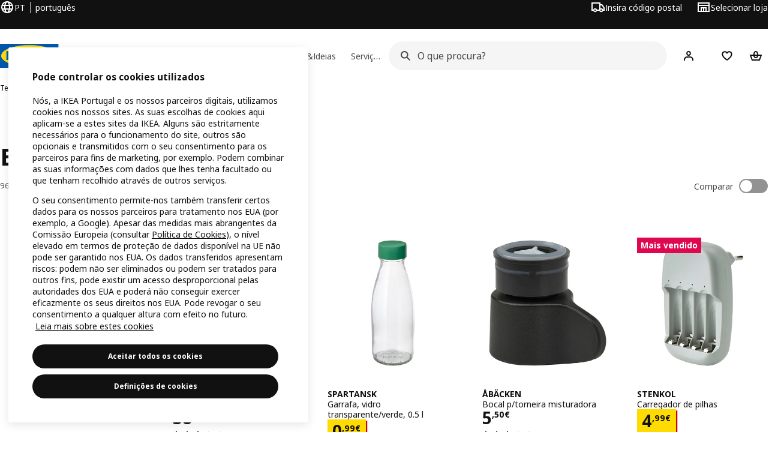

--- FILE ---
content_type: text/html; charset=utf-8
request_url: https://www.ikea.com/pt/pt/cat/produtos-sustentaveis-700575/
body_size: 33737
content:
<!DOCTYPE html>
    <html lang="pt-PT" dir="ltr"><head><meta charSet="UTF-8"/><meta name="viewport" content="width=device-width, initial-scale=1"/><meta name="robots" content="index, follow"/><meta name="description" content="Como tornar os seus hábitos em casa mais sustentáveis e evitar o desperdício alimentar energético? É facil, com a IKEA! "/><meta name="keywords" content="reutilizar, ambiente, sustentabilidade, desperdício, lampada, torneira, poupar"/><meta property="og:title" content="Produtos sustentáveis"/><meta property="og:type" content="product.group"/><meta property="og:url" content="https://www.ikea.com/pt/pt/cat/produtos-sustentaveis-700575/"/><meta property="og:site_name" content="IKEA"/><meta property="og:image" content="https://www.ikea.com/global/assets/range-categorisation/images/choices-for-change-700575.jpeg"/><meta property="og:description" content="Como tornar os seus hábitos em casa mais sustentáveis e evitar o desperdício alimentar energético? É facil, com a IKEA! "/><title>Produtos sustentáveis - IKEA</title><link rel="canonical" href="https://www.ikea.com/pt/pt/cat/produtos-sustentaveis-700575/"/><link rel="next" href="https://www.ikea.com/pt/pt/cat/produtos-sustentaveis-700575/?page=2"/><!-- included:https://www.ikea.com/pt/pt/product-lists/v3/head-fragment.html --><link rel="preload" href="https://www.ikea.com/pt/pt/product-lists/v3/plp-main-36.js" as="script"/><link rel="stylesheet" href="https://www.ikea.com/pt/pt/product-lists/v3/plp-main-36.css"/><!-- included:https://www.ikea.com/pt/pt/products/price-package-styles.html --><link rel="stylesheet" href="https://www.ikea.com/pt/pt/products/stylesheets/price-package-styles.78066297303649a728e4.css"/><!-- included:https://www.ikea.com/pt/pt/header-footer/style-fragment-recursive.html?request-path=$(REQUEST_PATH) --><!-- 2026-01-28T16:40:22.196Z, Navigera 8c13787b4470c0827b20909779d0981e13e012d1 -->
  <!-- included:/pt/pt/experiment-fragment/fragments/experiment-preload-fragment.html --><script src="https://www.ikea.com/pt/pt/experiment-fragment/scripts/kickstart-L4ZW5VIT.js"></script><link rel="modulepreload" href="https://www.ikea.com/pt/pt/experiment-fragment/scripts/index-MDJW4V47.js" />
    <link rel="stylesheet" id="nav-styles"
      data-opti-web="true"
      data-opti-default="false"
      href="https://www.ikea.com/pt/pt/header-footer/styles/main.9136a5a44df7c7656674.css">
  <link rel="stylesheet" href="https://www.ikea.com/pt/pt/header-footer/styles/localisationPicker.693982a04b8beab62ad6.css">
  <link rel="stylesheet" href="https://www.ikea.com/pt/pt/header-footer/styles/postalCodePicker.8e2dab8c426bfa0aa1fa.css">
  <link rel="stylesheet" href="https://www.ikea.com/pt/pt/header-footer/styles/storePicker.5ae16b408d8e5c4ff580.css">
    <link rel="stylesheet" href="https://www.ikea.com/pt/pt/header-footer/styles/inpageNavigation.b3a922b451d81aa84eaf.css">
      <link rel="stylesheet" href="https://www.ikea.com/pt/pt/header-footer/styles/megamenu.54ceb77c7b8a7b1ece1a.css">
      <link rel="stylesheet" href="https://www.ikea.com/pt/pt/header-footer/styles/mobileCinderella.984229b343815abf2c21.css">
  <link rel="stylesheet" href="https://www.ikea.com/pt/pt/header-footer/styles/marketPicker.dd0a8af5cb4388040911.css">
  <link rel="stylesheet" href="https://www.ikea.com/pt/pt/header-footer/styles/storeLocator.85393056358d9ed22da7.css">
  <link rel="stylesheet" href="https://www.ikea.com/pt/pt/header-footer/styles/bouncyFooter.8ae93be7f834339eee87.css">
  
    <!-- included:/global/assets/fonts/pt/font-fragment.html --><link rel="stylesheet" href="https://www.ikea.com/global/assets/fonts/pt/fonts.fa002b0f.css">
    <!-- included:/pt/pt/cookieconsent/header-scripts-fragment.html --><script src="https://www.ikea.com/pt/pt/cookieconsent/scripts/cookieconsent-onetrust-js.js?v=mkpkr50w"></script>
    <!-- included:/pt/pt/search/v2/box-styles-fragment.html --><!-- Search Box Styles: 2026-01-22 10:33:47 CET 709ea87b868c3ae575d38177ca5e86ad256838f2 -->
<link rel="preconnect" href="https://sik.search.blue.cdtapps.com" crossorigin />
<link rel="stylesheet" crossorigin href="https://www.ikea.com/pt/pt/search/v2/box.DS_2hgRB.css">
<!-- /Search Box Styles -->

    <!-- included:/pt/pt/recommendations/panels/style-fragment.html --><!-- RecommendationsStyle: version: 858ee705e9ed17761e40e740a0a72178f6ef2bd8, site-folder: pt/pt --><link rel="stylesheet" href="https://www.ikea.com/pt/pt/recommendations/panels/css/main.70e91b67.css"><!-- /RecommendationsStyle -->
    <!-- included:/pt/pt/loyalty/loyalty-modal.css.html --><link href="https://www.ikea.com/pt/pt/loyalty/loyalty-modal.04cc6f.css" rel="stylesheet">
    <script type="text/plain" class="optanon-category-2" src="https://www.ikea.com/ext/optimizelyjs/s/portugal_web.js" async></script>
    <!-- included:/pt/pt/nudge/style-fragment.html --><link rel="modulepreload" crossorigin href="https://www.ikea.com/pt/pt/nudge/vendor.preact.chunk.DGPo7kFQ.js">
  <link rel="shortcut icon" sizes="any" href="https://www.ikea.com/pt/pt/static/favicon.838d8a3778e4d716eb72.ico">
  <link rel="icon" type="image/svg+xml" href="https://www.ikea.com/global/assets/logos/brand/ikea.svg">
  <meta name="robots" content="max-image-preview:large">
  <!-- included:/pt/pt/marketing-tags/head-fragment.html --><meta name="p:domain_verify" content="dbcf5392ff4fbf41dec091ce017a6861"/>
  
<script data-type="utag-data">var utag_data = {"site_platform":"m2","visit_country":"pt","visit_language":"pt","page_type":"product listing","site_section":"product listing>700575","page_name":"no_page_name","page_category_level":"chapter"}</script><script type="application/ld+json">{"@context":"http://schema.org","@type":"ItemList","url":"https://www.ikea.com/pt/pt/cat/produtos-sustentaveis-700575/","name":"Produtos sustentáveis","description":"IKEA - Produtos sustentáveis","numberOfItems":24,"itemListElement":[{"@type":"ListItem","position":1,"name":"BERGVATTNET Contador de água p/chuveiro","url":"https://www.ikea.com/pt/pt/p/bergvattnet-contador-de-agua-p-chuveiro-40590746/","image":{"@type":"ImageObject","url":"https://www.ikea.com/pt/pt/images/products/bergvattnet-contador-de-agua-p-chuveiro__1384336_pe962965_s5.jpg"}},{"@type":"ListItem","position":2,"name":"SPARTANSK Garrafa 0.5 l","url":"https://www.ikea.com/pt/pt/p/spartansk-garrafa-vidro-transparente-verde-60517953/","image":{"@type":"ImageObject","url":"https://www.ikea.com/pt/pt/images/products/spartansk-garrafa-vidro-transparente-verde__1062060_pe850637_s5.jpg"}},{"@type":"ListItem","position":3,"name":"ÅBÄCKEN Bocal p/torneira misturadora","url":"https://www.ikea.com/pt/pt/p/abaecken-bocal-p-torneira-misturadora-90423825/","image":{"@type":"ImageObject","url":"https://www.ikea.com/pt/pt/images/products/abaecken-bocal-p-torneira-misturadora__1083307_pe859003_s5.jpg"}},{"@type":"ListItem","position":4,"name":"STENKOL Carregador de pilhas","url":"https://www.ikea.com/pt/pt/p/stenkol-carregador-de-pilhas-90496954/","image":{"@type":"ImageObject","url":"https://www.ikea.com/pt/pt/images/products/stenkol-carregador-de-pilhas__0968045_pe810310_s5.jpg"}},{"@type":"ListItem","position":5,"name":"HÅLLBAR Caixote c/tampa 3 l","url":"https://www.ikea.com/pt/pt/p/hallbar-caixote-c-tampa-cinz-clr-90432194/","image":{"@type":"ImageObject","url":"https://www.ikea.com/pt/pt/images/products/hallbar-caixote-c-tampa-cinz-clr__0742696_pe742763_s5.jpg"}},{"@type":"ListItem","position":6,"name":"TRETAKT Tomada c/comando","url":"https://www.ikea.com/pt/pt/p/tretakt-tomada-c-comando-smart-60569720/","image":{"@type":"ImageObject","url":"https://www.ikea.com/pt/pt/images/products/tretakt-tomada-c-comando-smart__1201834_pe905728_s5.jpg"}},{"@type":"ListItem","position":7,"name":"TRIXIG Kit de costura, 39pçs","url":"https://www.ikea.com/pt/pt/p/trixig-kit-de-costura-39pcs-30578250/","image":{"@type":"ImageObject","url":"https://www.ikea.com/pt/pt/images/products/trixig-kit-de-costura-39pcs__1376753_pe960486_s5.jpg"}},{"@type":"ListItem","position":8,"name":"TAGELSÄV Protetor de colchão 90x200 cm","url":"https://www.ikea.com/pt/pt/p/tagelsaev-protetor-de-colchao-70503309/","image":{"@type":"ImageObject","url":"https://www.ikea.com/pt/pt/images/products/tagelsaev-protetor-de-colchao__0972970_pe811830_s5.jpg"}},{"@type":"ListItem","position":9,"name":"HÅLLBAR Caixote c/tampa 10 l","url":"https://www.ikea.com/pt/pt/p/hallbar-caixote-c-tampa-cinz-clr-80398058/","image":{"@type":"ImageObject","url":"https://www.ikea.com/pt/pt/images/products/hallbar-caixote-c-tampa-cinz-clr__0742722_pe742782_s5.jpg"}},{"@type":"ListItem","position":10,"name":"HÅLLBAR Caixote c/tamp p/resíduos orgânicos 10 l","url":"https://www.ikea.com/pt/pt/p/hallbar-caixote-c-tamp-p-residuos-organicos-cinz-clr-80433882/","image":{"@type":"ImageObject","url":"https://www.ikea.com/pt/pt/images/products/hallbar-caixote-c-tamp-p-residuos-organicos-cinz-clr__0742700_pe742765_s5.jpg"}},{"@type":"ListItem","position":11,"name":"BERGVATTNET Balde 8 l","url":"https://www.ikea.com/pt/pt/p/bergvattnet-balde-90590744/","image":{"@type":"ImageObject","url":"https://www.ikea.com/pt/pt/images/products/bergvattnet-balde__1401398_pe969031_s5.jpg"}},{"@type":"ListItem","position":12,"name":"KORALLVIPPA Recipiente c/tampa, conj.6","url":"https://www.ikea.com/pt/pt/p/korallvippa-recipiente-c-tampa-conj-6-transparente-70599316/","image":{"@type":"ImageObject","url":"https://www.ikea.com/pt/pt/images/products/korallvippa-recipiente-c-tampa-conj-6-transparente__1383821_pe962684_s5.jpg"}},{"@type":"ListItem","position":13,"name":"LADDA Pilha recarregável 2450mAh","url":"https://www.ikea.com/pt/pt/p/ladda-pilha-recarregavel-hr06-aa-1-2v-50504692/","image":{"@type":"ImageObject","url":"https://www.ikea.com/pt/pt/images/products/ladda-pilha-recarregavel-hr06-aa-1-2v__0968547_pe810493_s5.jpg"}},{"@type":"ListItem","position":14,"name":"KORKEN Recipiente c/tampa 1 l","url":"https://www.ikea.com/pt/pt/p/korken-recipiente-c-tampa-vidro-transparente-50213546/","image":{"@type":"ImageObject","url":"https://www.ikea.com/pt/pt/images/products/korken-recipiente-c-tampa-vidro-transparente__0713739_pe729738_s5.jpg"}},{"@type":"ListItem","position":15,"name":"ISTAD Saco reutilizável 2.5/1.2 l","url":"https://www.ikea.com/pt/pt/p/istad-saco-reutilizavel-c-padrao-preto-amarelo-70525679/","image":{"@type":"ImageObject","url":"https://www.ikea.com/pt/pt/images/products/istad-saco-reutilizavel-c-padrao-preto-amarelo__1105132_pe868034_s5.jpg"}},{"@type":"ListItem","position":16,"name":"ISTAD Saco reutilizável 1/0.4 l","url":"https://www.ikea.com/pt/pt/p/istad-saco-reutilizavel-c-padrao-preto-amarelo-50525642/","image":{"@type":"ImageObject","url":"https://www.ikea.com/pt/pt/images/products/istad-saco-reutilizavel-c-padrao-preto-amarelo__1105124_pe868026_s5.jpg"}},{"@type":"ListItem","position":17,"name":"LADDA Pilha recarregável 750mAh","url":"https://www.ikea.com/pt/pt/p/ladda-pilha-recarregavel-hr03-aaa-1-2v-90509819/","image":{"@type":"ImageObject","url":"https://www.ikea.com/pt/pt/images/products/ladda-pilha-recarregavel-hr03-aaa-1-2v__0969919_pe810889_s5.jpg"}},{"@type":"ListItem","position":18,"name":"BERGVATTNET Desviador automático p/chuveiro","url":"https://www.ikea.com/pt/pt/p/bergvattnet-desviador-automatico-p-chuveiro-60590745/","image":{"@type":"ImageObject","url":"https://www.ikea.com/pt/pt/images/products/bergvattnet-desviador-automatico-p-chuveiro__1401347_pe969010_s5.jpg"}},{"@type":"ListItem","position":19,"name":"TRETAKT Ficha smart","url":"https://www.ikea.com/pt/pt/p/tretakt-ficha-smart-smart-80540349/","image":{"@type":"ImageObject","url":"https://www.ikea.com/pt/pt/images/products/tretakt-ficha-smart-smart__1201824_pe905725_s5.jpg"}},{"@type":"ListItem","position":20,"name":"BERGVATTNET Torneira misturadora p/lavatório","url":"https://www.ikea.com/pt/pt/p/bergvattnet-torneira-misturadora-p-lavatorio-80590749/","image":{"@type":"ImageObject","url":"https://www.ikea.com/pt/pt/images/products/bergvattnet-torneira-misturadora-p-lavatorio__1384012_pe962794_s5.jpg"}},{"@type":"ListItem","position":21,"name":"ISTAD Saco reutilizável 1/0.4 l","url":"https://www.ikea.com/pt/pt/p/istad-saco-reutilizavel-c-padrao-azul-00525654/","image":{"@type":"ImageObject","url":"https://www.ikea.com/pt/pt/images/products/istad-saco-reutilizavel-c-padrao-azul__1080640_pe858405_s5.jpg"}},{"@type":"ListItem","position":22,"name":"ISTAD Saco reutilizável 6/4.5 l","url":"https://www.ikea.com/pt/pt/p/istad-saco-reutilizavel-c-padrao-verde-40525685/","image":{"@type":"ImageObject","url":"https://www.ikea.com/pt/pt/images/products/istad-saco-reutilizavel-c-padrao-verde__1105120_pe868046_s5.jpg"}},{"@type":"ListItem","position":23,"name":"ISTAD Saco reutilizável 2.5/1.2 l","url":"https://www.ikea.com/pt/pt/p/istad-saco-reutilizavel-c-padrao-verm-rosa-80525674/","image":{"@type":"ImageObject","url":"https://www.ikea.com/pt/pt/images/products/istad-saco-reutilizavel-c-padrao-verm-rosa__1080636_pe858406_s5.jpg"}},{"@type":"ListItem","position":24,"name":"IKEA 365+ Recipiente p/alim c/tmp 1.0 l","url":"https://www.ikea.com/pt/pt/p/ikea-365-recipiente-p-alim-c-tmp-retangular-vidro-plastico-s89269071/","image":{"@type":"ImageObject","url":"https://www.ikea.com/pt/pt/images/products/ikea-365-recipiente-p-alim-c-tmp-retangular-vidro-plastico__0594322_pe675641_s5.jpg"}}]}</script><!-- included:https://www.ikea.com/pt/pt/user-generated-content/rr-pip/app/rr-pip.style-fragment-dynamic.html --><link rel="stylesheet" href="https://www.ikea.com/pt/pt/user-generated-content/rr-pip/app/rr-pip.7c43f15f.bundle.css"/><!-- included:https://www.ikea.com/pt/pt/ugc/ratings-reviews/leave-review/fragments/rr-leave-review.styles-fragment.html --><link rel="stylesheet" href="https://www.ikea.com/pt/pt/ugc/ratings-reviews/leave-review/fragments/rr-leave-review.bundle-57efa100.css"><script type="module" src="/global/assets/dwf/listing/listing-fragment-loader.js"></script><link rel="stylesheet" href="/global/assets/dwf/listing/listing-fragment-loader.css"/></head><body data-is-range-page="true" class="product-listing-page"><svg class="plp-inline_svg_sprite"><symbol viewBox="0 0 24 24" id="plp-add_to_cart-"><path fill-rule="evenodd" clip-rule="evenodd" d="M11.9997 4C10.2948 4 9.019 5.122 8.5418 6.7127 8.2172 7.7946 7.97 8.9013 7.7083 10H1.5566l3.7501 10h9.6931v-2h-8.307l-2.2501-6h3.3251c.6634 2.1065 1.7665 4 4.2319 4 2.4653 0 3.5685-1.8935 4.2318-4h3.3252l-.375 1h2.136l1.125-3H16.291c-.2617-1.0987-.5089-2.2054-.8335-3.2873C14.9803 5.122 13.7045 4 11.9997 4zm2.2348 6c-.2293-.9532-.5299-2.1701-.6927-2.7127C13.3155 6.533 12.8255 6 11.9997 6s-1.3159.533-1.5422 1.2873C10.2947 7.83 9.9941 9.0468 9.7648 10h4.4697zm-4.361 2h4.2523c-.3635 1.0612-.8841 2-2.1261 2-1.2421 0-1.7627-.9388-2.1262-2z"></path><path d="M19.9998 14h-2v2h-2v2h2v2h2v-2h2v-2h-2v-2z"></path></symbol><symbol viewBox="0 0 24 24" id="plp-add_to_cart_checkmark-"><path fill-rule="evenodd" clip-rule="evenodd" d="M19.707 7.7072 10 17.4142l-5.707-5.707 1.4142-1.4142L10 14.5858l8.2928-8.2928 1.4142 1.4142z"></path></symbol><symbol viewBox="0 0 24 24" id="plp-add_to_favourites-"><path fill-rule="evenodd" clip-rule="evenodd" d="M19.205 5.599c.9541.954 1.4145 2.2788 1.4191 3.6137 0 3.0657-2.2028 5.7259-4.1367 7.5015-1.2156 1.1161-2.5544 2.1393-3.9813 2.9729L12 20.001l-.501-.3088c-.9745-.5626-1.8878-1.2273-2.7655-1.9296-1.1393-.9117-2.4592-2.1279-3.5017-3.5531-1.0375-1.4183-1.8594-3.1249-1.8597-4.9957-.0025-1.2512.3936-2.5894 1.419-3.6149 1.8976-1.8975 4.974-1.8975 6.8716 0l.3347.3347.336-.3347c1.8728-1.8722 4.9989-1.8727 6.8716 0zm-7.2069 12.0516c.6695-.43 1.9102-1.2835 3.1366-2.4096 1.8786-1.7247 3.4884-3.8702 3.4894-6.0264-.0037-.849-.2644-1.6326-.8333-2.2015-1.1036-1.1035-2.9413-1.0999-4.0445.0014l-1.7517 1.7448-1.7461-1.7462c-1.1165-1.1164-2.9267-1.1164-4.0431 0-1.6837 1.6837-.5313 4.4136.6406 6.0156.8996 1.2298 2.0728 2.3207 3.137 3.1722a24.3826 24.3826 0 0 0 2.0151 1.4497z"></path></symbol><symbol viewBox="0 0 24 24" id="plp-add_to_favourites_filled-"><path fill-rule="evenodd" clip-rule="evenodd" d="M19.205 5.599c.9541.954 1.4145 2.2788 1.4191 3.6137 0 3.0657-2.2028 5.7259-4.1367 7.5015-1.2156 1.1161-2.5544 2.1393-3.9813 2.9729L12 20.001l-.501-.3088c-.9745-.5626-1.8878-1.2273-2.7655-1.9296-1.1393-.9117-2.4592-2.1279-3.5017-3.5531-1.0375-1.4183-1.8594-3.1249-1.8597-4.9957-.0025-1.2512.3936-2.5894 1.419-3.6149 1.8976-1.8975 4.974-1.8975 6.8716 0l.3347.3347.336-.3347c1.8728-1.8722 4.9989-1.8727 6.8716 0z"></path></symbol></svg><script src="https://www.ikea.com/pt/pt/product-lists/v3/persisted-state-min-height-plp-1.js"></script><!-- included:https://www.ikea.com/pt/pt/header-footer/header-collapsed-fragment-recursive.html --><!-- 2026-01-28T16:40:22.210Z, Navigera 8c13787b4470c0827b20909779d0981e13e012d1 -->
  <a href="#hnf-content" class="hnf-skip-to-content hnf-btn hnf-btn--secondary">
    <span class="hnf-btn__inner">
      <span class="hnf-btn__label">Avançar para o conteúdo principal</span>
    </span>
  </a>
    <header>
      <div class="hnf-messages">
        <!-- included:/pt/pt/header-footer/global-message-fragment.html -->
        <div class="hnf-content-container hnf-utilities">
          <div class="hnf-utilities__wrapper">
            <div id="hnf-header-localisationpicker" class="hnf-utilities__block hnf-utilities__block--localisation">
              <div class="hnf-utilities__localisation-button" data-props="{&quot;languages&quot;:[{&quot;language&quot;:&quot;Português&quot;,&quot;homeUrl&quot;:&quot;https://www.ikea.com/pt/pt/&quot;},{&quot;language&quot;:&quot;English&quot;,&quot;homeUrl&quot;:&quot;https://www.ikea.com/pt/en/&quot;}],&quot;ecomMarket&quot;:true,&quot;localeStrings&quot;:{&quot;CLOSE_MODAL&quot;:&quot;Fechar&quot;,&quot;LOCALISATION_CANCEL_MODAL&quot;:&quot;Cancelar&quot;,&quot;LOCALISATION_SELECT_LANGUAGE&quot;:&quot;Selecione o seu idioma preferido&quot;,&quot;LOCALISATION_CURRENT_STORE_HEADING&quot;:&quot;Está na loja online de Portugal&quot;,&quot;LOCALISATION_CHANGE_COUNTRY_LINK&quot;:&quot;Alterar país/região&quot;,&quot;LOCALISATION_CHANGE_COUNTRY_DISCLAIMER&quot;:&quot;O seu cesto de compras ficará vazio se mudar para um país/região diferente.&quot;},&quot;alignment&quot;:&quot;left&quot;}">
                <a href="#" class="hnf-link hnf-link--subtle hnf-link--white" role="button" aria-label="Alterar idioma ou país/região, o idioma atual é português" aria-haspopup="dialog">
                  <svg viewBox="0 0 24 24" focusable="false" width="24" height="24" data-skapa="ssr-icon@11.2.1" aria-hidden="true" class="hnf-svg-icon hnf-btn__icon"><path fill-rule="evenodd" clip-rule="evenodd" d="M13.7467 18.1766C12.9482 19.7737 12.2151 20 12 20c-.2151 0-.9482-.2263-1.7467-1.8234-.3065-.6131-.5745-1.3473-.7831-2.1766h5.0596c-.2086.8293-.4766 1.5635-.7831 2.1766zM14.8885 14h-5.777A17.7354 17.7354 0 0 1 9 12c0-.6949.0392-1.3641.1115-2h5.777c.0723.6359.1115 1.3051.1115 2 0 .6949-.0392 1.3641-.1115 2zm1.6955 2c-.2658 1.2166-.6492 2.307-1.1213 3.2138A8.0347 8.0347 0 0 0 18.9297 16H16.584zm3.164-2H16.9c.0656-.6462.1-1.3151.1-2 0-.6849-.0344-1.3538-.1-2h2.848A8.0156 8.0156 0 0 1 20 12a8.0156 8.0156 0 0 1-.252 2zm-.8183-6a8.035 8.035 0 0 0-3.467-3.2138c.4721.9068.8555 1.9972 1.1213 3.2138h2.3457zm-4.3999 0c-.2086-.8293-.4766-1.5635-.7831-2.1766C12.9482 4.2264 12.2151 4 12 4c-.2151 0-.9482.2263-1.7467 1.8234-.3065.613-.5745 1.3473-.7831 2.1766h5.0596zM7.416 8c.2658-1.2166.6491-2.307 1.1213-3.2138A8.035 8.035 0 0 0 5.0703 8H7.416zm-3.164 2A8.0147 8.0147 0 0 0 4 12c0 .6906.0875 1.3608.252 2H7.1a19.829 19.829 0 0 1-.1-2c0-.6849.0344-1.3538.1-2H4.252zm3.164 6H5.0704a8.0347 8.0347 0 0 0 3.467 3.2138C8.0651 18.307 7.6818 17.2166 7.4161 16zM22 12c0-5.5229-4.4772-10-10-10C6.4771 2 2 6.4771 2 12c0 5.5228 4.4771 10 10 10 5.5228 0 10-4.4772 10-10z"></path></svg>
                  <span>PT</span>
                  <span>PT<span>português</span></span>
                </a>
              </div>
            </div>
            <div class="hnf-utilities__block hnf-utilities__block--vp"></div>
            <div class="hnf-utilities__block hnf-utilities__block--pickers">
                <div id="hnf-header-postalcodepicker"
                    data-props="{&quot;enableBeLuCountrySelection&quot;:false,&quot;enableStorePicker&quot;:true,&quot;enableHtmlGeoLocation&quot;:true,&quot;enableServerGeoLocation&quot;:true,&quot;disablePostalCodeNudge&quot;:false,&quot;requiresAdditionalData&quot;:false,&quot;localeStrings&quot;:{&quot;ENTER_POSTALCODE&quot;:&quot;Insira código postal&quot;,&quot;ENTER_YOUR_POSTALCODE&quot;:&quot;Utilize a sua localização&quot;,&quot;ENTER_YOUR_POSTALCODE_DESC&quot;:&quot;Obtenha informações atualizadas sobre a entrega do artigo e a disponibilidade de stock na sua área.&quot;,&quot;POSTALCODE&quot;:&quot;Introduzir código postal&quot;,&quot;POSTALCODE_HELP&quot;:&quot;por ex.: 1001-001&quot;,&quot;POSTALCODE_NOT_VALID_ERROR&quot;:&quot;O código postal que introduziu não é válido. Tenta novamente.&quot;,&quot;POSTALCODE_EMPTY_FIELD&quot;:&quot;Indique um código postal.&quot;,&quot;STATE_CITY&quot;:&quot;Selecionar estado&quot;,&quot;STATE_CITY_CHOOSE&quot;:&quot;Escolha uma opção&quot;,&quot;CONSENT&quot;:&quot;Usamos cookies para fornecer este serviço. Saiba mais sobre a forma como usamos cookies em {{cookie policy link}}. Tenha em atenção que a sua localização não será partilhada.&quot;,&quot;CONSENT_OUR_POLICY&quot;:&quot;a nossa política&quot;,&quot;SELECT_COUNTRY&quot;:&quot;Seleccionar país&quot;,&quot;FORGET&quot;:&quot;Esquecer código postal&quot;,&quot;USE&quot;:&quot;Guardar&quot;,&quot;CONFIRM_MESSAGE&quot;:&quot;Selecionou {{postal code}} como o seu código postal&quot;,&quot;NUDGE_AUTOLOCATION_TEXT&quot;:&quot;Hej! Verifique se está correto. Se não estiver, atualize a sua localização.&quot;,&quot;NUDGE_GREETING&quot;:&quot;Hej!&quot;,&quot;NUDGE_TEXT&quot;:&quot;Adicione o seu código postal para ver as informações de entrega dos produtos.&quot;,&quot;CLOSE_MODAL&quot;:&quot;Fechar&quot;}}">
                  <a href="#" class="hnf-link hnf-link--subtle hnf-link--white hnf-utilities__postalcodepicker-button" role="button" aria-label="Insira código postal" aria-haspopup="dialog">
                    <svg viewBox="0 0 24 24" focusable="false" width="24" height="24" data-skapa="ssr-icon@11.2.1" aria-hidden="true" class="hnf-svg-icon"><path fill-rule="evenodd" clip-rule="evenodd" d="M1 4h15v3h3.0246l3.9793 5.6848V18h-2.6567c-.4218 1.3056-1.6473 2.25-3.0933 2.25-1.446 0-2.6715-.9444-3.0932-2.25h-3.9044c-.4217 1.3056-1.6472 2.25-3.0932 2.25S4.4916 19.3056 4.0698 18H1V4zm3.0698 12c.4218-1.3056 1.6473-2.25 3.0933-2.25 1.446 0 2.6715.9444 3.0932 2.25H14V6H3v10h1.0698zM16 14.0007a3.24 3.24 0 0 1 1.2539-.2507c1.446 0 2.6715.9444 3.0933 2.25h.6567v-2.6848L17.9833 9H16v5.0007zM7.163 15.75c-.6903 0-1.25.5596-1.25 1.25s.5597 1.25 1.25 1.25c.6904 0 1.25-.5596 1.25-1.25s-.5596-1.25-1.25-1.25zm10.0909 0c-.6904 0-1.25.5596-1.25 1.25s.5596 1.25 1.25 1.25 1.25-.5596 1.25-1.25-.5596-1.25-1.25-1.25z"></path></svg>
                    <span class="hnf-utilities__value">Insira código postal</span>
                  </a>
                </div>
                <div id="hnf-header-storepicker" data-props="{&quot;weekStartDay&quot;:&quot;MON&quot;,&quot;messages&quot;:[],&quot;localeStrings&quot;:{&quot;SELECT_STORE_HEADING&quot;:&quot;Selecionar loja&quot;,&quot;SELECT_STORE_TEXT&quot;:&quot;Escolha uma loja para ver o horário de funcionamento, disponibilidade de stock e ofertas relevantes.&quot;,&quot;SEARCH_PLACEHOLDER&quot;:&quot;Pesquisar por localização&quot;,&quot;CURRENT_LOCATION&quot;:&quot;Utilize a sua localização atual&quot;,&quot;CURRENT_LOCATION_QUERY&quot;:&quot;Localização atual&quot;,&quot;CURRENT_LOCATION_FAIL_HEADING&quot;:&quot;Não foi possível localizá-lo&quot;,&quot;CURRENT_LOCATION_FAIL_TEXT&quot;:&quot;Certifique-se de que permitiu o acesso do browser à sua localização atual e tente novamente.&quot;,&quot;STORES_SORTED_BY&quot;:&quot;As lojas são ordenadas por distância até {{location}}&quot;,&quot;SEARCH_NO_HITS_HEADING&quot;:&quot;Localização não encontrada&quot;,&quot;SEARCH_NO_HITS_TEXT&quot;:&quot;Introduza uma localização válida no seu país/região e tente novamente.&quot;,&quot;CLOSE_MODAL&quot;:&quot;Fechar&quot;,&quot;CLEAR_SEARCH&quot;:&quot;Limpar pesquisa da loja&quot;,&quot;DISTANCE_AWAY&quot;:&quot;{{distance}}km de distância&quot;,&quot;GET_DIRECTIONS&quot;:&quot;Obter direções&quot;,&quot;VISIT_STORE_PAGE&quot;:&quot;Ver a página da loja&quot;,&quot;TIMESPAN_FORMAT&quot;:&quot;{{from}} - {{to}}&quot;,&quot;SELECT_STORE&quot;:&quot;Selecionar loja&quot;,&quot;OPEN_TODAY&quot;:&quot;Aberto hoje {{from - to}}&quot;,&quot;OPEN_UNTIL&quot;:&quot;Aberto até {{closing time}}&quot;,&quot;OPEN_TOMORROW&quot;:&quot;Aberto amanhã {{from - to}}&quot;,&quot;OPEN_24H&quot;:&quot;Aberto 24 horas&quot;,&quot;OPEN_TODAY_24H&quot;:&quot;Aberto 24 horas hoje&quot;,&quot;OPEN_TOMORROW_24H&quot;:&quot;Aberto 24 horas amanhã&quot;,&quot;CHOOSE_DIFFERENT_STORE&quot;:&quot;Selecionar uma loja diferente&quot;,&quot;WEEKDAY_MON&quot;:&quot;Seg&quot;,&quot;WEEKDAY_TUE&quot;:&quot;Ter&quot;,&quot;WEEKDAY_WED&quot;:&quot;Qua&quot;,&quot;WEEKDAY_THU&quot;:&quot;Qui&quot;,&quot;WEEKDAY_FRI&quot;:&quot;Sex&quot;,&quot;WEEKDAY_SAT&quot;:&quot;Sáb&quot;,&quot;WEEKDAY_SUN&quot;:&quot;Dom&quot;,&quot;HOURS_CLOSED&quot;:&quot;Fechado&quot;,&quot;HOURS_NORMAL&quot;:&quot;Horário&quot;,&quot;HOURS_DEVIATIONS&quot;:&quot;Horário de funcionamento excecional&quot;}}">
                  <a href="#" class="hnf-link hnf-link--white hnf-link--subtle hnf-utilities__storepicker-button" role="button" aria-label="Selecionar loja" aria-haspopup="dialog">
                    <svg viewBox="0 0 24 24" focusable="false" width="24" height="24" data-skapa="ssr-icon@11.2.1" aria-hidden="true" class="hnf-svg-icon"><path fill-rule="evenodd" clip-rule="evenodd" d="M2 4v16h20V4H2zm2 4V6h16v2H4zm0 2v8h3v-6h10v6h3v-8H4zm11 4h-2v4h2v-4zm-4 0H9v4h2v-4z"></path></svg>
                    <span class="hnf-utilities__value">Selecionar loja</span>
                  </a>
                </div>
            </div>
          </div>
        </div>
      </div>
    
      <div class="hnf-header hnf-header--store hnf-header--postalcode hnf-header--nextnav">
        <div class="hnf-content-container hnf-header__container hnf-page-container__main">
          <div class="hnf-header__logo">
            <a href="https://www.ikea.com/pt/pt/" class="hnf-link" data-tracking-label="ikea-logo" aria-label="Página inicial IKEA">
              <img src="https://www.ikea.com/global/assets/logos/brand/ikea.svg" alt="" fetchpriority="high">
            </a>
          </div>
            <div class='hnf-page-container__main hnf-megamenu'>
              <div><nav aria-label="Abrir o menu de navegação" class="hnf-megamenu__entrypoints hnf-megamenu__entrypoints--loading"><a href="https://www.ikea.com/pt/pt/cat/produtos-products/" id="section-products" data-title="Produtos" aria-expanded="false" role="button" aria-haspopup="true" class="hnf-link hnf-link--subtle hnf-megamenu__entrypoint  hnf-megamenu__entrypoint--loading">Produtos</a><a href="https://www.ikea.com/pt/pt/rooms/" id="section-rooms" data-title="Áreas da casa" aria-expanded="false" role="button" aria-haspopup="true" class="hnf-link hnf-link--subtle hnf-megamenu__entrypoint  hnf-megamenu__entrypoint--loading">Áreas da casa</a><a href="https://www.ikea.com/pt/pt/offers/" id="section-deals" data-title="Melhores preços" aria-expanded="false" role="button" aria-haspopup="true" class="hnf-link hnf-link--subtle hnf-megamenu__entrypoint  hnf-megamenu__entrypoint--loading">Melhores preços</a><a href="https://www.ikea.com/pt/pt/ideas/" id="section-ideas" data-title="Planear&amp;Ideias" aria-expanded="false" role="button" aria-haspopup="true" class="hnf-link hnf-link--subtle hnf-megamenu__entrypoint  hnf-megamenu__entrypoint--loading">Planear&amp;Ideias</a><a href="https://www.ikea.com/pt/pt/customer-service/services/" id="section-services" data-title="Serviços" aria-expanded="false" role="button" aria-haspopup="true" class="hnf-link hnf-link--subtle hnf-megamenu__entrypoint  hnf-megamenu__entrypoint--loading">Serviços</a></nav><div class="hnf-megamenu__dropdown-wrapper  hnf-megamenu__dropdown-wrapper--close"><div aria-hidden="true" role="presentation" class="hnf-megamenu__backdrop"></div></div></div><script type="text/hydration">{"siteMenu":{"sectionOne":{"title":"Produtos","titleShort":"Produtos","sectionId":"products","items":[{"title":"Novidades","subItems":[{"title":"Produtos novos","link":"https://www.ikea.com/pt/pt/new/new-products/"},{"title":"Coleções","link":"https://www.ikea.com/pt/pt/cat/colecao-collections/"},{"title":"Coleção SANDLÖPARE","link":"https://www.ikea.com/pt/pt/new/crie-uma-divisao-inspirada-na-savana-com-a-colecao-sandloepare-pub2f36a820/"}]},{"title":"Mais para membros","subItems":[{"title":"IKEA Family","link":"https://www.ikea.com/pt/pt/ikea-family/"},{"title":"Cartão de crédito IKEA Family","link":"https://www.ikea.com/pt/pt/customer-service/services/finance-options/#d999c2e0-4548-11f0-aeee-c5aae8ace847"},{"title":"IKEA Business Network","link":"https://www.ikea.com/pt/pt/ikea-business/network/"}]},{"title":"Sustentabilidade","subItems":[{"title":"Sustentabilidade e poupança","link":"https://www.ikea.com/pt/pt/product-guides/sustainable-products/"},{"title":"Soluções de energia","link":"https://www.ikea.com/pt/pt/energy-services/"},{"title":"Cuidar do mundo. Uma sexta-feira de cada vez","link":"https://www.ikea.com/pt/pt/this-is-ikea/sustainable-everyday/uma-sexta-feira-de-cada-vez-pubda16ce20/"},{"title":"Dicas para uma vida mais sustentável","link":"https://www.ikea.com/pt/pt/ideas/tips-for-more-sustainable-living/"}]}],"link":"https://www.ikea.com/pt/pt/cat/produtos-products/","promotionIds":["e677cd7a-c2b8-41a5-b971-6ffb824d0c0f","359e14e4-fd99-45c9-ad4d-754ecf1fafa6"],"hotspotLinks":[{"title":"A vida acontece à mesa","link":"https://www.ikea.com/pt/pt/campaigns/a-vida-acontece-a-mesa-pub4a1d7b80/"},{"title":"Preço mais baixo, sempre","link":"https://www.ikea.com/pt/pt/campaigns/preco-mais-baixo-sempre-pub768c2440/"},{"title":"Últimas unidades","link":"https://www.ikea.com/pt/pt/cat/last-chance/"},{"title":"Restaurante e Mercearia Sueca","link":"https://www.ikea.com/pt/pt/food/"}],"titleSeeAll":"Novidades","combination":"2:2","nowAtIkeaCategoryTitle":"Agora na IKEA","nowAtIkeaCategoryImage":"https://www.ikea.com/gb/en/images/products/dyvlinge-swivel-easy-chair-kelinge-orange__1322501_pe942192_s5.jpg"},"sectionTwo":{"title":"Áreas da casa","titleShort":"Áreas da casa","sectionId":"rooms","items":[{"title":"Quarto","link":"https://www.ikea.com/pt/pt/rooms/bedroom/","image":"https://www.ikea.com/ext/ingkadam/m/6097ded076b78c6c/original/PH207666.jpg"},{"title":"Sala","link":"https://www.ikea.com/pt/pt/rooms/living-room/","image":"https://www.ikea.com/ext/ingkadam/m/47f88cc40f5200e8/original/PH206476.jpg"},{"title":"Cozinha","link":"https://www.ikea.com/pt/pt/rooms/kitchen/","image":"https://www.ikea.com/ext/ingkadam/m/7cdb3e8a3249e2fc/original/PH203751.jpg"},{"title":"Espaços de refeição","link":"https://www.ikea.com/pt/pt/rooms/dining/","image":"https://www.ikea.com/ext/ingkadam/m/36e10b89912396e7/original/PH207428.jpg"},{"title":"Casa de banho","link":"https://www.ikea.com/pt/pt/rooms/bathroom/","image":"https://www.ikea.com/ext/ingkadam/m/17cd895f55f8f3b2/original/PH207573.jpg"},{"title":"Quarto de criança","link":"https://www.ikea.com/pt/pt/rooms/childrens-room/","image":"https://www.ikea.com/ext/ingkadam/m/5910617910bb64ed/original/PH206337.jpg"},{"title":"Escritório","link":"https://www.ikea.com/pt/pt/rooms/home-office/","image":"https://www.ikea.com/ext/ingkadam/m/7553c6339dbea249/original/PH207018.jpg"},{"title":"Entrada","link":"https://www.ikea.com/pt/pt/rooms/hallway/","image":"https://www.ikea.com/ext/ingkadam/m/20d098f35acc5791/original/PH206222.jpg"},{"title":"Exterior","link":"https://www.ikea.com/pt/pt/rooms/outdoor/","image":"https://www.ikea.com/ext/ingkadam/m/52e307e3b6f907ac/original/PH190458.jpg"},{"title":"Lavandaria","link":"https://www.ikea.com/pt/pt/rooms/laundry/","image":"https://www.ikea.com/ext/ingkadam/m/424f59086a22a36b/original/PH199517.jpg"}],"link":"https://www.ikea.com/pt/pt/rooms/"},"sectionFour":{"combination":"3:1","title":"Melhores preços","titleShort":"Melhores preços","sectionId":"deals","items":[{"title":"Promoções","subItems":[{"title":"Promoções IKEA Family","link":"https://www.ikea.com/pt/pt/offers/family-offers/"},{"title":"Promoções Restaurante e Mercearia Sueca","link":"https://www.ikea.com/pt/pt/food/"}]},{"title":"Preços baixos","subItems":[{"title":"Preço mais baixo, sempre","link":"https://www.ikea.com/pt/pt/campaigns/preco-mais-baixo-sempre-pub768c2440/"},{"title":"Os mais vendidos","link":"https://www.ikea.com/pt/pt/cat/best-sellers/"},{"title":"Os nossos preços mais baixos","link":"https://www.ikea.com/pt/pt/cat/lowest-price/"},{"title":"Preços baixos para o dia a dia","link":"https://www.ikea.com/pt/pt/cat/precos-baixos-para-o-dia-a-dia-700313/"}]},{"title":"Segunda Mão","subItems":[{"title":"Comprar à IKEA","link":"https://www.ikea.com/pt/pt/second-hand/buy-from-ikea/"},{"title":"Comprar e vender a outras pessoas","link":"https://www.ikea.com/pt/pt/second-hand/marketplace/"},{"title":"Vender à IKEA - 2ª Vida","link":"https://www.ikea.com/pt/pt/second-hand/sell-to-ikea/quote/"},{"title":"Peças sobresselentes","link":"https://www.ikea.com/pt/pt/customer-service/spare-parts/"}]}],"promotionIds":["bf82c5e4-c1d4-4ea7-8b77-3355aee43fe4"],"hotspotLinks":[{"title":"Aderir a IKEA Family","link":"https://www.ikea.com/pt/pt/ikea-family/"},{"title":"Benefícios IKEA FAMILY","link":"https://www.ikea.com/pt/pt/ikea-family/benefits/"},{"title":"Benefícios IKEA Business","link":"https://www.ikea.com/pt/pt/ikea-business/"},{"title":"IKEA Segunda Mão","link":"https://www.ikea.com/pt/pt/second-hand/"}],"titleSeeAll":"Promoções"},"sectionFive":{"combination":"3:1","title":"Inspiração","titleShort":"Planear&Ideias","sectionId":"ideas","items":[{"title":"Planificadores","subItems":[{"title":"Planificadores","link":"https://www.ikea.com/pt/pt/planners/"},{"title":"IKEA Kreativ","link":"https://www.ikea.com/pt/pt/home-design/"}]},{"title":"Inspiração","subItems":[{"title":"Inspiração por áreas da casa","link":"https://www.ikea.com/pt/pt/rooms/"},{"title":"Inspiração para o seu negócio","link":"https://www.ikea.com/pt/pt/ikea-business/gallery/"},{"title":"Ideias e DIY","link":"https://www.ikea.com/pt/pt/rooms/ideias-e-diy-para-cada-area-da-casa-pub97788090/"},{"title":"Ideias para presentes","link":"https://www.ikea.com/pt/pt/ideas/gift-ideas/"}]},{"title":"Sustentabilidade","subItems":[{"link":"https://www.ikea.com/pt/pt/product-guides/sustainable-products/","title":"Sustentabilidade e poupança"},{"title":"Soluções de energia","link":"https://www.ikea.com/pt/pt/energy-services/"},{"title":"Cuidar do mundo. Uma sexta-feira de cada vez","link":"https://www.ikea.com/pt/pt/this-is-ikea/sustainable-everyday/uma-sexta-feira-de-cada-vez-pubda16ce20/"}]}],"promotionIds":["2fbcc8be-97ec-439f-a53e-1fb85378776d"],"hotspotLinks":[{"title":"Serviços de planificação gratuitos","link":"https://www.ikea.com/pt/pt/customer-service/services/planning-consultation/#8d1681d0-8280-11ec-8fb5-bbf24207f858"},{"title":"Serviço de Design de interiores","link":"https://www.ikea.com/pt/pt/customer-service/services/interior-design-service-home/"},{"title":"IKEA para Negócios","link":"https://www.ikea.com/pt/pt/ikea-business/"},{"link":"https://www.ikea.com/pt/pt/this-is-ikea/sustainable-everyday/","title":"Um dia a dia mais sustentável"}],"titleSeeAll":"Dicas e ideias"},"sectionSix":{"combination":"2:2","title":"Serviços e apoio ao Cliente","titleShort":"Serviços","sectionId":"services","items":[{"title":"Entregas e montagem","subItems":[{"title":"Click and collect","link":"https://www.ikea.com/pt/pt/customer-service/services/click-collect/"},{"title":"Entregas","link":"https://www.ikea.com/pt/pt/customer-service/services/delivery/"},{"title":"Montagem","link":"https://www.ikea.com/pt/pt/customer-service/services/assembly/"}]},{"title":"Apoio à compra","subItems":[{"title":"Onde estamos","link":"https://www.ikea.com/pt/pt/stores/"},{"title":"Acompanhar e gerir a sua encomenda","link":"https://www.ikea.com/pt/pt/customer-service/track-manage-order/"},{"title":"Política de devolução","link":"https://www.ikea.com/pt/pt/customer-service/returns-claims/return-policy/"},{"title":"Perguntas frequentes","link":"https://www.ikea.com/pt/pt/customer-service/faq/"}]}],"promotionIds":["2fbcc8be-97ec-439f-a53e-1fb85378776d","591f5887-d353-421f-a4ed-c5c1bbf8a0d4"],"hotspotLinks":[{"title":"Apoio ao cliente","link":"https://www.ikea.com/pt/pt/customer-service/"},{"title":"Financiamento","link":"https://www.ikea.com/pt/pt/customer-service/services/finance-options/"},{"title":"Acessibilidade","link":"https://www.ikea.com/pt/pt/customer-service/services/servicos-de-acessibilidade-para-clientes-ikea-pub312766f0/"}],"titleSeeAll":"Serviços"}},"localeStrings":{"SEE_PREVIOUS_ITEMS":"Ver produtos anteriores","SEE_NEXT_ITEMS":"Ver produtos seguintes","SKIP_LISTING":"Ignorar lista","TABS_NAVIGATION_EXPLORE_CATEGORY":"Ver todos","SITE_MENU_OPEN_MENU":"Abrir o menu de navegação"},"promotions":[{"background":"default","end":"2027-09-18T23:00:00.000Z","id":"37a0cf13-e61f-4b60-a788-6bbd63cb9fef","imageUrl":"https://www.ikea.com/pt/pt/food/static/images/rest.png","promotionUrl":"https://www.ikea.com/pt/pt/food/?gad_source=1&gclid=EAIaIQobChMI-f2PwdbOhwMVYJJoCR27USFtEAAYASAAEgJu5vD_BwE","start":"2024-07-30T12:55:00.000Z","stores":[],"states":[],"title":"Restaurante e Bistrô Sueco"},{"background":"IKEAFamily","body":"IKEA preowned: marketplace de venda e compra em 2ª mão","end":"","id":"3f1f940d-1b69-4405-b1e7-505b966b9c63","imageUrl":"https://www.ikea.com/ext/ingkadam/m/651a2b36573511b9/original/ME-PREOWNED-Launch-KV-KIVIK-CLEAN-1440x1080.jpg?f=sg","promotionUrl":"https://www.ikea.com/pt/pt/marketplace/","start":"2025-04-02T14:21:00.000Z","stores":[],"states":[],"title":"IKEA preowned: marketplace de venda e compra em 2ª mão"},{"background":"IKEABusinessNetwork","body":"Juntos, criamos um melhor dia a dia no trabalho","end":"","id":"6c23e7a8-38cc-4f8d-aaaf-666923c17581","imageUrl":"https://www.ikea.com/ext/ingkadam/m/a4ac1c4138c88d6/original/IBN_PE901332.jpg?f=xl","promotionUrl":"https://www.ikea.com/pt/pt/ikea-business/network/","start":"2025-04-02T14:23:00.000Z","stores":[],"states":[],"title":"IKEA Business Network"},{"background":"default","body":"Com as compras à distância pode fazer a sua encomenda por telefone ou chat. Os nossos especialistas estão disponíveis para ajudar.","end":"","id":"2fbcc8be-97ec-439f-a53e-1fb85378776d","imageUrl":"https://www.ikea.com/ext/ingkadam/m/6888a2bda5430056/original/GC_CSC-RCMP-TASTERUP-2022-03-308161-crop001.jpg?f=xl","promotionUrl":"https://www.ikea.com/pt/pt/customer-service/shopping-at-ikea/remote-shopping/","start":"2025-04-02T14:27:00.000Z","stores":[],"states":[],"title":"Comprar à distância"},{"background":"wayfinding","body":"Compras sem complicações","end":"","id":"591f5887-d353-421f-a4ed-c5c1bbf8a0d4","imageUrl":"https://www.ikea.com/images/mulher-a-usar-um-smartphone-numa-loja-ikea-397dda9912d967f4819ebca95c5e8ab9.jpg?f=xl","promotionUrl":"https://www.ikea.com/pt/pt/customer-service/mobile-apps/","start":"2025-04-02T14:29:00.000Z","stores":[],"states":[],"title":"IKEA App"},{"background":"default","body":"Planifique gratuitamente a sua cozinha de sonho com a ajuda dos nossos especialistas","end":"2027-10-01T09:54:00.000Z","id":"4a353b1e-0a15-41db-8879-2b05375c8830","imageUrl":"https://www.ikea.com/ext/ingkadam/m/2ad440d56d6156a2/original/PH193883-crop001.jpg?f=m","promotionUrl":"https://www.ikea.com/pt/pt/appointment/kitchen/services/","start":"2025-08-04T09:54:00.000Z","stores":[],"states":[],"title":"Planificação gratuita de cozinhas"},{"background":"default","body":"Tratamento de beleza. Os spas de animais de estimação estão na moda, mas os spas caseiros são o máximo.","end":"2026-10-01T19:38:00.000Z","id":"df00705a-03d0-4565-a207-137dcba06a55","imageUrl":"https://www.ikea.com/ext/ingkadam/m/5c99f36807b93f4/original/HFRD_Pet_pampering_photo_doodles_lifestyle_V4-crop002.jpg?f=sg","promotionUrl":"https://www.ikea.com/pt/pt/ideas/everyday-rituals/mimar-os-animais-de-estimacao-pub6cfaf460/","start":"2025-08-04T19:38:00.000Z","stores":[],"states":[],"title":"Mimar os animais de estimação"},{"background":"default","body":"Com IKEA Home smart pode subir estores, acender luzes e pôr música com um só toque ou através da sua voz. Pode até configurá-los para ativarem automaticamente. Nem precisa de sair da cama.","end":"2027-10-01T19:40:00.000Z","id":"bf3790aa-c877-4098-b120-1ecb304e4d23","imageUrl":"https://www.ikea.com/ext/ingkadam/m/68b576188422a8fa/original/PE895131.JPG?f=l","promotionUrl":"https://www.ikea.com/pt/pt/product-guides/ikea-home-smart-system/com-o-sistema-ikea-home-smart-o-controlo-esta-nas-suas-maos-pubaa366990/","start":"2025-08-04T19:40:00.000Z","stores":[],"states":[],"title":"Com o sistema IKEA Home smart, o controlo está nas suas mãos"},{"background":"IKEAFamily","end":"2026-04-22T23:59:00.000Z","id":"bf82c5e4-c1d4-4ea7-8b77-3355aee43fe4","imageUrl":"https://www.ikea.com/ext/ingkadam/m/3bc1df680885212a/original/PH204527.jpg?f=m","promotionUrl":"https://www.ikea.com/pt/pt/p/justina-coxim-cru-90175000/","start":"2025-10-01T00:00:00.000Z","stores":[],"states":[],"title":"Leve 6, pague 5 nos coxins JUSTINA"},{"background":"new","end":"2026-01-29T15:24:00.000Z","id":"d21afc30-abb9-4208-8af6-af77b037bc8f","imageUrl":"https://www.ikea.com/ext/ingkadam/m/220ac1a6d2938e1/original/PH206276.jpg?f=xl","promotionUrl":"https://www.ikea.com/pt/pt/rooms/bedroom/how-to/como-conseguir-a-melhor-iluminacao-no-quarto-pub99fe5030/","start":"2025-10-24T14:24:00.000Z","stores":[],"states":[],"title":"Como conseguir a melhor iluminação no quarto"},{"background":"default","body":"Na IKEA, sabemos o que garante um bom descanso. Todos os nossos colchões foram criados e testados para a vida em casa.","end":"2026-12-01T15:38:00.000Z","id":"6afd5cf9-a7b6-45ab-9299-255f5e9a861e","imageUrl":"https://www.ikea.com/ext/ingkadam/m/57e8ab10c985880e/original/PH204165.jpg?f=s&r=1:1&p=0.5,0.3","promotionUrl":"https://www.ikea.com/pt/pt/rooms/bedroom/a-desmistificar-mitos-sobre-colchoes-pubcb01a360/","start":"2025-10-24T14:38:00.000Z","stores":[],"states":[],"title":"Desmistificar mitos sobre colchões"},{"background":"lowestPrice","body":"Quando fica frio e escuro lá fora, é altura de criar mais conforto e aconchego cá dentro. Estas ideias simples e acessíveis vão transformar o quarto e prepará-lo para a nova estação.","end":"2026-02-01T16:12:00.000Z","id":"725306b2-5253-450f-90ee-307d53bb2531","imageUrl":"https://www.ikea.com/ext/ingkadam/m/5b27a4d20d8e851e/original/PH206284.jpg?f=xl","promotionUrl":"https://www.ikea.com/pt/pt/rooms/bedroom/how-to/como-preparar-o-seu-quarto-para-receber-o-inverno-pub3bd5a3d0/","start":"2025-10-24T15:12:00.000Z","stores":[],"states":[],"title":"Como preparar o quarto para receber o inverno"},{"background":"default","body":"Uma cómoda pode ser mais do que um lugar prático e conveniente para arrumar roupa, acessórios e outros objetos. Também pode ser uma peça de destaque que dá caráter e estilo à divisão.","end":"2026-03-01T13:53:00.000Z","id":"6b0b532e-44ce-4d04-aef7-d6aa5b6d70ff","imageUrl":"https://www.ikea.com/ext/ingkadam/m/4bf3349162a5ecf6/original/PH199282.jpg?f=s&r=1:1&p=0.5,1.0","promotionUrl":"https://www.ikea.com/pt/pt/rooms/bedroom/how-to/como-escolher-a-comoda-melhor-para-si-pubd668e560/","start":"2026-01-01T13:53:00.000Z","stores":[],"states":[],"title":"Como escolher a cómoda melhor para si"},{"background":"default","body":"De berbequins a parafusos e até um nível de carpinteiro, vai encontrar todas as ferramentas de que precisa para fazer pequenas reparações, decorar a casa ou montar móveis.","end":"2027-12-03T16:17:00.000Z","id":"93cd00a1-eca9-45b5-baa3-cbf85dc723e1","imageUrl":"https://www.ikea.com/ext/ingkadam/m/5ae13ddd9c6dc042/original/PH194318.jpg?f=xl","promotionUrl":"https://www.ikea.com/pt/pt/cat/trixig-gama-700461/","start":"2025-11-03T16:17:00.000Z","stores":[],"states":[],"title":"Descubra a gama TRIXIG para os seus projetos de renovação"},{"background":"default","end":"2026-12-12T10:28:00.000Z","id":"53405489-1ef0-4c96-a82b-eb6dbeca7b15","imageUrl":"https://www.ikea.com/images/o-sistema-de-roupeiros-pax-e-o-sistema-de-arrumacao-kompleme-b2a9354084d72b8acc103f8f17fa3503.jpg?f=sg","promotionUrl":"https://www.ikea.com/pt/pt/appointment/pax/","start":"2026-01-13T10:28:00.000Z","stores":[],"states":[],"title":"Planificação gratuita de roupeiros"},{"background":"new","body":"","end":"2026-04-01T10:34:00.000Z","id":"e677cd7a-c2b8-41a5-b971-6ffb824d0c0f","imageUrl":"https://www.ikea.com/ext/ingkadam/m/23b956770a480911/original/PH207382.jpg?f=xl","promotionUrl":"https://www.ikea.com/pt/pt/new/aposte-nas-flores-na-primavera-pub23daa2d2/","start":"2026-01-13T10:34:00.000Z","stores":[],"states":[],"title":"Aposte nas flores na primavera"},{"background":"new","body":"Nova gama de candeeiros com coluna Bluetooth, criada com Tekla Evelina Severin. Função e estilo, fácil ligação e Spotify Tap para personalizar a sua música. Aumente o volume!","end":"2026-04-01T10:35:00.000Z","id":"359e14e4-fd99-45c9-ad4d-754ecf1fafa6","imageUrl":"https://www.ikea.com/ext/ingkadam/m/31c9ca1f41edd629/original/PH207894.jpg?f=xl","promotionUrl":"https://www.ikea.com/pt/pt/rooms/living-room/how-to/o-design-e-som-de-uma-casa-inteligente-adote-produtos-home-smart-pub964fe542/","start":"2026-01-13T10:35:00.000Z","stores":[],"states":[],"title":"O design e som de uma casa inteligente"},{"background":"default","end":"2026-04-01T10:53:00.000Z","id":"497136b1-c552-47f6-9c62-244e2e46d8ef","imageUrl":"https://www.ikea.com/ext/ingkadam/m/2f8bd4e6b13a92e0/original/PH178491_SHI_001.jpg?f=sg","promotionUrl":"https://www.ikea.com/pt/pt/rooms/bedroom/how-to/como-escolher-um-edredao-puba5358ed0/","start":"2026-01-13T10:53:00.000Z","stores":[],"states":[],"title":"Como escolher um edredão"},{"background":"IKEAFamily","body":"De 12/01 a 03/02/2026","end":"2026-02-03T23:59:00.000Z","id":"4dfc64b3-d833-40e1-b99e-13a66b3abf7e","imageUrl":"https://www.ikea.com/ext/ingkadam/m/187e7b026534e99/original/PH199380.jpg?f=s","promotionUrl":"https://www.ikea.com/pt/pt/offers/family-offers/?filters=f-subcategories%3Atl001","start":"2026-01-13T10:54:00.000Z","stores":[],"states":[],"title":"Até 30% desconto em têxteis"},{"background":"default","end":"2026-04-01T00:34:00.000Z","id":"c8d73110-29ed-490a-b630-9daaa2614e79","imageUrl":"https://www.ikea.com/ext/ingkadam/m/17bbaf4f8c88fafb/original/PH205021.jpg?f=xl","promotionUrl":"https://www.ikea.com/pt/pt/rooms/kitchen/how-to/como-preparar-lancheiras-para-a-semana-pubc6b38a30/","start":"2026-01-14T00:34:00.000Z","stores":[],"states":[],"title":"Como preparar lancheiras para a semana"},{"background":"default","end":"2026-12-19T16:15:00.000Z","id":"9027c323-4be1-47d1-a77b-6df48b565d48","imageUrl":"https://www.ikea.com/ext/ingkadam/m/6b1958de5f220714/original/PH207671.jpg?f=xl","promotionUrl":"https://www.ikea.com/pt/pt/rooms/bedroom/how-to/guia-de-estruturas-de-cama-pub2be41870/","start":"2026-01-20T16:15:00.000Z","stores":[],"states":[],"title":"Guia de estruturas de cama"}],"siteFolder":"pt/pt","domain":"www.ikea.com","productsLink":"https://www.ikea.com/pt/pt/cat/produtos-products/"}</script>
            </div>          <div class="hnf-header__search">
                <!-- included:/pt/pt/search/v2/box-fragment.html --><div data-namespace="search-box" data-version="709ea87b868c3ae575d38177ca5e86ad256838f2" data-baseurl="https://www.ikea.com" data-locale="pt-PT"><div data-id="box-mount" class="search-box-container"><div class="search-box-wrapper"><form role="search" action="https://www.ikea.com/pt/pt/search/" class="search-box-form"><div class="search-box-search search-box-search--focus-with-clear search-box-search--medium"><svg viewBox="0 0 24 24" focusable="false" width="24" height="24" data-skapa="ssr-icon@11.3.0" aria-hidden="true" class="search-box-svg-icon search-box-search__icon"><path fill-rule="evenodd" clip-rule="evenodd" d="M13.9804 15.3946c-1.0361.7502-2.3099 1.1925-3.6869 1.1925C6.8177 16.5871 4 13.7694 4 10.2935 4 6.8177 6.8177 4 10.2935 4c3.4759 0 6.2936 2.8177 6.2936 6.2935 0 1.377-.4423 2.6508-1.1925 3.6869l4.6016 4.6016-1.4142 1.4142-4.6016-4.6016zm.6067-5.1011c0 2.3713-1.9223 4.2936-4.2936 4.2936C7.9223 14.5871 6 12.6648 6 10.2935 6 7.9223 7.9223 6 10.2935 6c2.3713 0 4.2936 1.9223 4.2936 4.2935z"></path></svg><input id="ikea-search-input" type="search" placeholder="O que procura?" aria-label="Pesquisar por produtos, inspiração ou novidades" data-skapa="search@11.0.8" name="q" role="combobox" aria-autocomplete="list" aria-expanded="false" aria-controls="search-box-dropdown-wrapper" autocorrect="off" autocomplete="off" class="search-box-typography-label-l search-box-typography-regular search-box-search__input"><button disabled="" type="button" data-skapa="button@19.0.8" aria-hidden="true" class="search-box-btn search-box-btn--xsmall search-box-btn--icon-tertiary search-box-search__action search-box-search__clear"><span class="search-box-typography-label-s search-box-btn__inner"><svg viewBox="0 0 24 24" focusable="false" width="24" height="24" data-skapa="ssr-icon@11.3.0" aria-hidden="true" class="search-box-svg-icon search-box-btn__icon"><path fill-rule="evenodd" clip-rule="evenodd" d="m12.0006 13.4148 2.8283 2.8283 1.4142-1.4142-2.8283-2.8283 2.8283-2.8283-1.4142-1.4142-2.8283 2.8283L9.172 7.7578 7.7578 9.172l2.8286 2.8286-2.8286 2.8285 1.4142 1.4143 2.8286-2.8286z"></path></svg><span class="search-box-btn__label">Limpar o campo de introdução de pesquisa</span></span></button><div class="search-box-search__actions"></div><span aria-hidden="true" class="search-box-search__divider search-box-search__divider--hidden"></span><button disabled="" type="submit" data-skapa="button@19.0.8" aria-hidden="true" class="search-box-btn search-box-btn--xsmall search-box-btn--icon-tertiary search-box-search__action"><span class="search-box-typography-label-s search-box-btn__inner"><svg viewBox="0 0 24 24" focusable="false" width="24" height="24" data-skapa="ssr-icon@11.3.0" aria-hidden="true" class="search-box-svg-icon search-box-btn__icon"><path fill-rule="evenodd" clip-rule="evenodd" d="M13.9804 15.3946c-1.0361.7502-2.3099 1.1925-3.6869 1.1925C6.8177 16.5871 4 13.7694 4 10.2935 4 6.8177 6.8177 4 10.2935 4c3.4759 0 6.2936 2.8177 6.2936 6.2935 0 1.377-.4423 2.6508-1.1925 3.6869l4.6016 4.6016-1.4142 1.4142-4.6016-4.6016zm.6067-5.1011c0 2.3713-1.9223 4.2936-4.2936 4.2936C7.9223 14.5871 6 12.6648 6 10.2935 6 7.9223 7.9223 6 10.2935 6c2.3713 0 4.2936 1.9223 4.2936 4.2935z"></path></svg><span class="search-box-btn__label">Pesquisar</span></span></button></div></form></div><div id="search-box-dropdown-wrapper" aria-live="polite" aria-atomic="true"></div></div>
  
</div>

              </div>
          <div role="navigation" aria-label="shopping-links" class="hnf-header__icons" data-shopping-links>
                <div class="hnf-header__search-btn">
                  <button type="button" class="hnf-btn hnf-btn--small hnf-btn--icon-tertiary" aria-expanded="false" aria-label="Procurar">
                    <span class="hnf-btn__inner">
                      <svg viewBox="0 0 24 24" focusable="false" width="24" height="24" data-skapa="ssr-icon@11.2.1" aria-hidden="true" class="hnf-svg-icon"><path fill-rule="evenodd" clip-rule="evenodd" d="M13.9804 15.3946c-1.0361.7502-2.3099 1.1925-3.6869 1.1925C6.8177 16.5871 4 13.7694 4 10.2935 4 6.8177 6.8177 4 10.2935 4c3.4759 0 6.2936 2.8177 6.2936 6.2935 0 1.377-.4423 2.6508-1.1925 3.6869l4.6016 4.6016-1.4142 1.4142-4.6016-4.6016zm.6067-5.1011c0 2.3713-1.9223 4.2936-4.2936 4.2936C7.9223 14.5871 6 12.6648 6 10.2935 6 7.9223 7.9223 6 10.2935 6c2.3713 0 4.2936 1.9223 4.2936 4.2935z"></path></svg>
                    </span>
                  </button>
                </div>
              <div id="hnf-header-profile" class="hnf-header__profile-link">
                  <a href="https://www.ikea.com/pt/pt/profile/login" class="hnf-btn hnf-btn--small hnf-leading-icon hnf-btn--tertiary hnf-header__profile-link__default" role="button" aria-haspopup="dialog" aria-hidden="false" rel="nofollow" data-tracking-label="profile" data-profile-link>
                    <span class="hnf-btn__inner">
                      <svg viewBox="0 0 24 24" focusable="false" width="24" height="24" data-skapa="ssr-icon@11.2.1" aria-hidden="true" class="hnf-svg-icon hnf-btn__icon hnf-person__icon"><path fill-rule="evenodd" clip-rule="evenodd" d="M10.6724 6.4678c.2734-.2812.6804-.4707 1.3493-.4707.3971 0 .705.0838.9529.2225.241.1348.4379.3311.5934.6193l.0033.006c.1394.2541.237.6185.237 1.1403 0 .7856-.2046 1.2451-.4796 1.5278l-.0048.005c-.2759.2876-.679.4764-1.334.4764-.3857 0-.6962-.082-.956-.2241-.2388-.1344-.4342-.3293-.5888-.6147-.1454-.275-.2419-.652-.2419-1.1704 0-.7902.2035-1.2442.4692-1.5174zm1.3493-2.4717c-1.0834 0-2.054.3262-2.7838 1.0766-.7376.7583-1.0358 1.781-1.0358 2.9125 0 .7656.1431 1.483.4773 2.112l.0031.0058c.3249.602.785 1.084 1.3777 1.4154l.0062.0035c.5874.323 1.2368.4736 1.9235.4736 1.0818 0 2.0484-.3333 2.7755-1.0896.7406-.7627 1.044-1.786 1.044-2.9207 0-.7629-.1421-1.4784-.482-2.0996-.3247-.6006-.7844-1.0815-1.376-1.4125-.5858-.3276-1.2388-.477-1.9297-.477zM6.4691 16.8582c.2983-.5803.7228-1.0273 1.29-1.3572.5582-.3191 1.2834-.5049 2.2209-.5049h4.04c.9375 0 1.6626.1858 2.2209.5049.5672.3299.9917.7769 1.29 1.3572.3031.5896.4691 1.2936.4691 2.1379v1h2v-1c0-1.1122-.2205-2.1384-.6904-3.0523a5.3218 5.3218 0 0 0-2.0722-2.1769c-.9279-.5315-2.0157-.7708-3.2174-.7708H9.98c-1.1145 0-2.2483.212-3.2225.7737-.8982.5215-1.5928 1.2515-2.0671 2.174C4.2205 16.8577 4 17.8839 4 18.9961v1h2v-1c0-.8443.166-1.5483.4691-2.1379z"></path></svg>
                      <span class="hnf-btn__label">Hej! Inicie sessão</span>
                    </span>
                  </a>
                  <a href="https://www.ikea.com/pt/pt/profile/login" class="hnf-btn hnf-btn--small hnf-leading-icon hnf-btn--tertiary hnf-header__profile-link__neutral hnf-header__profile-link--hidden" role="button" aria-haspopup="dialog" aria-hidden="true" rel="nofollow" data-tracking-label="profile" data-profile-link>
                    <span class="hnf-btn__inner">
                      <span class="hnf-avatar hnf-avatar--btn hnf-avatar--small hnf-avatar--primary">
                        <svg viewBox="0 0 24 24" focusable="false" width="24" height="24" data-skapa="ssr-icon@11.2.1" aria-hidden="true" class="hnf-svg-icon hnf-btn__icon hnf-avatar-person__icon"><path fill-rule="evenodd" clip-rule="evenodd" d="M10.6724 6.4678c.2734-.2812.6804-.4707 1.3493-.4707.3971 0 .705.0838.9529.2225.241.1348.4379.3311.5934.6193l.0033.006c.1394.2541.237.6185.237 1.1403 0 .7856-.2046 1.2451-.4796 1.5278l-.0048.005c-.2759.2876-.679.4764-1.334.4764-.3857 0-.6962-.082-.956-.2241-.2388-.1344-.4342-.3293-.5888-.6147-.1454-.275-.2419-.652-.2419-1.1704 0-.7902.2035-1.2442.4692-1.5174zm1.3493-2.4717c-1.0834 0-2.054.3262-2.7838 1.0766-.7376.7583-1.0358 1.781-1.0358 2.9125 0 .7656.1431 1.483.4773 2.112l.0031.0058c.3249.602.785 1.084 1.3777 1.4154l.0062.0035c.5874.323 1.2368.4736 1.9235.4736 1.0818 0 2.0484-.3333 2.7755-1.0896.7406-.7627 1.044-1.786 1.044-2.9207 0-.7629-.1421-1.4784-.482-2.0996-.3247-.6006-.7844-1.0815-1.376-1.4125-.5858-.3276-1.2388-.477-1.9297-.477zM6.4691 16.8582c.2983-.5803.7228-1.0273 1.29-1.3572.5582-.3191 1.2834-.5049 2.2209-.5049h4.04c.9375 0 1.6626.1858 2.2209.5049.5672.3299.9917.7769 1.29 1.3572.3031.5896.4691 1.2936.4691 2.1379v1h2v-1c0-1.1122-.2205-2.1384-.6904-3.0523a5.3218 5.3218 0 0 0-2.0722-2.1769c-.9279-.5315-2.0157-.7708-3.2174-.7708H9.98c-1.1145 0-2.2483.212-3.2225.7737-.8982.5215-1.5928 1.2515-2.0671 2.174C4.2205 16.8577 4 17.8839 4 18.9961v1h2v-1c0-.8443.166-1.5483.4691-2.1379z"></path></svg>
                      </span>
                      <span class="hnf-btn__label">Hej!</span>
                    </span>
                  </a>
                  <a href="https://www.ikea.com/pt/pt/profile/login" class="hnf-btn hnf-btn--small hnf-leading-icon hnf-btn--tertiary hnf-header__profile-link__avatar hnf-header__profile-link--hidden" role="button" aria-haspopup="dialog" aria-hidden="true" rel="nofollow" data-greeting="Hej {{firstName}}!" data-tracking-label="profile" data-profile-link>
                    <span class="hnf-btn__inner">
                      <span class="hnf-avatar hnf-avatar--btn hnf-avatar--small hnf-avatar--primary">IK</span>
                      <span class="hnf-btn__label">Hej {{firstName}}!</span>
                    </span>
                  </a>
              </div>
            
                <div class="hnf-header__shopping-list-link" data-shoppinglist-icon="heart">
                  <a class="hnf-btn hnf-btn--small hnf-btn--icon-tertiary" href="https://www.ikea.com/pt/pt/favourites/" aria-label="Favoritos" rel="nofollow" data-tracking-label="shopping-list">
                    <span class="hnf-btn__inner js-shopping-list-icon" data-market-code="pt-PT">
                      <svg viewBox="0 0 24 24" focusable="false" width="24" height="24" data-skapa="ssr-icon@11.2.1" aria-hidden="true" class="hnf-svg-icon hnf-btn__icon hnf-svg-icon hnf-svg-icon--heart"><path fill-rule="evenodd" clip-rule="evenodd" d="M19.205 5.599c.9541.954 1.4145 2.2788 1.4191 3.6137 0 3.0657-2.2028 5.7259-4.1367 7.5015-1.2156 1.1161-2.5544 2.1393-3.9813 2.9729L12 20.001l-.501-.3088c-.9745-.5626-1.8878-1.2273-2.7655-1.9296-1.1393-.9117-2.4592-2.1279-3.5017-3.5531-1.0375-1.4183-1.8594-3.1249-1.8597-4.9957-.0025-1.2512.3936-2.5894 1.419-3.6149 1.8976-1.8975 4.974-1.8975 6.8716 0l.3347.3347.336-.3347c1.8728-1.8722 4.9989-1.8727 6.8716 0zm-7.2069 12.0516c.6695-.43 1.9102-1.2835 3.1366-2.4096 1.8786-1.7247 3.4884-3.8702 3.4894-6.0264-.0037-.849-.2644-1.6326-.8333-2.2015-1.1036-1.1035-2.9413-1.0999-4.0445.0014l-1.7517 1.7448-1.7461-1.7462c-1.1165-1.1164-2.9267-1.1164-4.0431 0-1.6837 1.6837-.5313 4.4136.6406 6.0156.8996 1.2298 2.0728 2.3207 3.137 3.1722a24.3826 24.3826 0 0 0 2.0151 1.4497z"></path></svg>
                      <svg viewBox="0 0 24 24" focusable="false" width="24" height="24" data-skapa="ssr-icon@11.2.1" aria-hidden="true" class="hnf-svg-icon hnf-btn__icon hnf-svg-icon--heart-filled-red hnf-svg-icon--hidden"><path fill-rule="evenodd" clip-rule="evenodd" d="M19.205 5.599c.9541.954 1.4145 2.2788 1.4191 3.6137 0 3.0657-2.2028 5.7259-4.1367 7.5015-1.2156 1.1161-2.5544 2.1393-3.9813 2.9729L12 20.001l-.501-.3088c-.9745-.5626-1.8878-1.2273-2.7655-1.9296-1.1393-.9117-2.4592-2.1279-3.5017-3.5531-1.0375-1.4183-1.8594-3.1249-1.8597-4.9957-.0025-1.2512.3936-2.5894 1.419-3.6149 1.8976-1.8975 4.974-1.8975 6.8716 0l.3347.3347.336-.3347c1.8728-1.8722 4.9989-1.8727 6.8716 0z" fill="#CC0008"></path></svg>
                      <span class="hnf-btn__label">Favoritos</span>
                    </span>
                  </a>
                </div>
              <div class="hnf-header__shopping-cart-link">
                <a class="hnf-btn hnf-btn--small hnf-btn--icon-tertiary" href="https://www.ikea.com/pt/pt/shoppingcart/" aria-label="Cesto de compras" rel="nofollow" data-tracking-label="shopping-bag">
                  <span class="hnf-btn__inner js-shopping-cart-icon" data-market-code="pt-PT" data-label-default="Cesto de compras" data-label-items="{{numberOfItems}} artigos">
                    <span class="hnf-header__cart-counter hnf-header__cart-counter--hidden"></span>
                      <svg viewBox="0 0 24 24" focusable="false" width="24" height="24" data-skapa="ssr-icon@11.2.1" aria-hidden="true" class="hnf-svg-icon hnf-svg-bag-default hnf-btn__icon"><path fill-rule="evenodd" clip-rule="evenodd" d="M11.9997 4c1.7048 0 2.9806 1.122 3.4578 2.7127.3246 1.0819.5718 2.1886.8335 3.2873h6.1517l-3.75 10H5.3067l-3.75-10h6.1516c.2617-1.0987.509-2.2054.8335-3.2873C9.019 5.122 10.2948 4 11.9997 4zm2.2348 6H9.7648c.2293-.9532.5299-2.1701.6927-2.7127C10.6838 6.533 11.1739 6 11.9997 6s1.3158.533 1.5421 1.2873c.1628.5426.4634 1.7595.6927 2.7127zm-9.7918 2 2.25 6h10.614l2.25-6h-3.3252c-.6633 2.1065-1.7665 4-4.2318 4-2.4654 0-3.5686-1.8935-4.2319-4h-3.325zm5.4308 0c.3635 1.0612.8841 2 2.1262 2 1.242 0 1.7626-.9388 2.1261-2H9.8735z"></path></svg>
                    <span class="hnf-btn__label">Cesto de compras</span>
                  </span>
                </a>
              </div>
            <div class="hnf-header__hamburger">
              <button type="button" class="hnf-btn hnf-btn--small hnf-btn--icon-tertiary" aria-label="Abrir o menu de navegação">
                <span class="hnf-btn__inner">
                  <svg viewBox="0 0 24 24" focusable="false" width="24" height="24" data-skapa="ssr-icon@11.2.1" aria-hidden="true" class="hnf-svg-icon hnf-btn__icon"><path fill-rule="evenodd" clip-rule="evenodd" d="M20 8H4V6h16v2zm0 5H4v-2h16v2zm0 5H4v-2h16v2z"></path></svg>
                </span>
              </button>
            </div>
          </div>
        </div>
      </div>
    </header>
    <div id="hnf-header-filler"></div>  <aside
        class='hnf-mobile-menu'
        data-ios='https://www.ikea.com/pt/pt/static/ios.9c0d083af5c38081ba26.png'
        data-android='https://www.ikea.com/pt/pt/static/android.997339e975ada2091941.png'
      >
        <div aria-hidden="true" class="hnf-mobile-menu__container hnf-mobile-menu__container--hidden"></div><div aria-hidden="true" role="presentation" class="hnf-overlay "></div><script type="text/hydration">{"appPromotion":{"enabled":true,"ios":{"message":"Faça o download da nossa app.","linkTo":"https://apps.apple.com/pt/app/ikea/id1452164827","linkNewWindow":true},"android":{"linkTo":"https://play.google.com/store/apps/details?id=com.ingka.ikea.app&hl=pt_PT&gl=US","message":"Faça o download da nossa app.","linkNewWindow":true}},"siteMenu":{"sectionOne":{"title":"Produtos","titleShort":"Produtos","sectionId":"products","items":[{"title":"Novidades","subItems":[{"title":"Produtos novos","link":"https://www.ikea.com/pt/pt/new/new-products/"},{"title":"Coleções","link":"https://www.ikea.com/pt/pt/cat/colecao-collections/"},{"title":"Coleção SANDLÖPARE","link":"https://www.ikea.com/pt/pt/new/crie-uma-divisao-inspirada-na-savana-com-a-colecao-sandloepare-pub2f36a820/"}]},{"title":"Mais para membros","subItems":[{"title":"IKEA Family","link":"https://www.ikea.com/pt/pt/ikea-family/"},{"title":"Cartão de crédito IKEA Family","link":"https://www.ikea.com/pt/pt/customer-service/services/finance-options/#d999c2e0-4548-11f0-aeee-c5aae8ace847"},{"title":"IKEA Business Network","link":"https://www.ikea.com/pt/pt/ikea-business/network/"}]},{"title":"Sustentabilidade","subItems":[{"title":"Sustentabilidade e poupança","link":"https://www.ikea.com/pt/pt/product-guides/sustainable-products/"},{"title":"Soluções de energia","link":"https://www.ikea.com/pt/pt/energy-services/"},{"title":"Cuidar do mundo. Uma sexta-feira de cada vez","link":"https://www.ikea.com/pt/pt/this-is-ikea/sustainable-everyday/uma-sexta-feira-de-cada-vez-pubda16ce20/"},{"title":"Dicas para uma vida mais sustentável","link":"https://www.ikea.com/pt/pt/ideas/tips-for-more-sustainable-living/"}]}],"link":"https://www.ikea.com/pt/pt/cat/produtos-products/","promotionIds":["e677cd7a-c2b8-41a5-b971-6ffb824d0c0f","359e14e4-fd99-45c9-ad4d-754ecf1fafa6"],"hotspotLinks":[{"title":"A vida acontece à mesa","link":"https://www.ikea.com/pt/pt/campaigns/a-vida-acontece-a-mesa-pub4a1d7b80/"},{"title":"Preço mais baixo, sempre","link":"https://www.ikea.com/pt/pt/campaigns/preco-mais-baixo-sempre-pub768c2440/"},{"title":"Últimas unidades","link":"https://www.ikea.com/pt/pt/cat/last-chance/"},{"title":"Restaurante e Mercearia Sueca","link":"https://www.ikea.com/pt/pt/food/"}],"titleSeeAll":"Novidades","combination":"2:2","nowAtIkeaCategoryTitle":"Agora na IKEA","nowAtIkeaCategoryImage":"https://www.ikea.com/gb/en/images/products/dyvlinge-swivel-easy-chair-kelinge-orange__1322501_pe942192_s5.jpg"},"sectionTwo":{"title":"Áreas da casa","titleShort":"Áreas da casa","sectionId":"rooms","items":[{"title":"Quarto","link":"https://www.ikea.com/pt/pt/rooms/bedroom/","image":"https://www.ikea.com/ext/ingkadam/m/6097ded076b78c6c/original/PH207666.jpg"},{"title":"Sala","link":"https://www.ikea.com/pt/pt/rooms/living-room/","image":"https://www.ikea.com/ext/ingkadam/m/47f88cc40f5200e8/original/PH206476.jpg"},{"title":"Cozinha","link":"https://www.ikea.com/pt/pt/rooms/kitchen/","image":"https://www.ikea.com/ext/ingkadam/m/7cdb3e8a3249e2fc/original/PH203751.jpg"},{"title":"Espaços de refeição","link":"https://www.ikea.com/pt/pt/rooms/dining/","image":"https://www.ikea.com/ext/ingkadam/m/36e10b89912396e7/original/PH207428.jpg"},{"title":"Casa de banho","link":"https://www.ikea.com/pt/pt/rooms/bathroom/","image":"https://www.ikea.com/ext/ingkadam/m/17cd895f55f8f3b2/original/PH207573.jpg"},{"title":"Quarto de criança","link":"https://www.ikea.com/pt/pt/rooms/childrens-room/","image":"https://www.ikea.com/ext/ingkadam/m/5910617910bb64ed/original/PH206337.jpg"},{"title":"Escritório","link":"https://www.ikea.com/pt/pt/rooms/home-office/","image":"https://www.ikea.com/ext/ingkadam/m/7553c6339dbea249/original/PH207018.jpg"},{"title":"Entrada","link":"https://www.ikea.com/pt/pt/rooms/hallway/","image":"https://www.ikea.com/ext/ingkadam/m/20d098f35acc5791/original/PH206222.jpg"},{"title":"Exterior","link":"https://www.ikea.com/pt/pt/rooms/outdoor/","image":"https://www.ikea.com/ext/ingkadam/m/52e307e3b6f907ac/original/PH190458.jpg"},{"title":"Lavandaria","link":"https://www.ikea.com/pt/pt/rooms/laundry/","image":"https://www.ikea.com/ext/ingkadam/m/424f59086a22a36b/original/PH199517.jpg"}],"link":"https://www.ikea.com/pt/pt/rooms/"},"sectionFour":{"title":"Melhores preços","titleShort":"Melhores preços","sectionId":"deals","items":[{"title":"Promoções","subItems":[{"title":"Promoções IKEA Family","link":"https://www.ikea.com/pt/pt/offers/family-offers/"},{"title":"Promoções Restaurante e Mercearia Sueca","link":"https://www.ikea.com/pt/pt/food/"}]},{"title":"Preços baixos","subItems":[{"title":"Preço mais baixo, sempre","link":"https://www.ikea.com/pt/pt/campaigns/preco-mais-baixo-sempre-pub768c2440/"},{"title":"Os mais vendidos","link":"https://www.ikea.com/pt/pt/cat/best-sellers/"},{"title":"Os nossos preços mais baixos","link":"https://www.ikea.com/pt/pt/cat/lowest-price/"},{"title":"Preços baixos para o dia a dia","link":"https://www.ikea.com/pt/pt/cat/precos-baixos-para-o-dia-a-dia-700313/"}]},{"title":"Segunda Mão","subItems":[{"title":"Comprar à IKEA","link":"https://www.ikea.com/pt/pt/second-hand/buy-from-ikea/"},{"title":"Comprar e vender a outras pessoas","link":"https://www.ikea.com/pt/pt/second-hand/marketplace/"},{"title":"Vender à IKEA - 2ª Vida","link":"https://www.ikea.com/pt/pt/second-hand/sell-to-ikea/quote/"},{"title":"Peças sobresselentes","link":"https://www.ikea.com/pt/pt/customer-service/spare-parts/"}]}],"promotionIds":["bf82c5e4-c1d4-4ea7-8b77-3355aee43fe4"],"hotspotLinks":[{"title":"Aderir a IKEA Family","link":"https://www.ikea.com/pt/pt/ikea-family/"},{"title":"Benefícios IKEA FAMILY","link":"https://www.ikea.com/pt/pt/ikea-family/benefits/"},{"title":"Benefícios IKEA Business","link":"https://www.ikea.com/pt/pt/ikea-business/"},{"title":"IKEA Segunda Mão","link":"https://www.ikea.com/pt/pt/second-hand/"}],"titleSeeAll":"Promoções","combination":"3:1"},"sectionFive":{"title":"Inspiração","titleShort":"Planear&Ideias","sectionId":"ideas","items":[{"title":"Planificadores","subItems":[{"title":"Planificadores","link":"https://www.ikea.com/pt/pt/planners/"},{"title":"IKEA Kreativ","link":"https://www.ikea.com/pt/pt/home-design/"}]},{"title":"Inspiração","subItems":[{"title":"Inspiração por áreas da casa","link":"https://www.ikea.com/pt/pt/rooms/"},{"title":"Inspiração para o seu negócio","link":"https://www.ikea.com/pt/pt/ikea-business/gallery/"},{"title":"Ideias e DIY","link":"https://www.ikea.com/pt/pt/rooms/ideias-e-diy-para-cada-area-da-casa-pub97788090/"},{"title":"Ideias para presentes","link":"https://www.ikea.com/pt/pt/ideas/gift-ideas/"}]},{"title":"Sustentabilidade","subItems":[{"link":"https://www.ikea.com/pt/pt/product-guides/sustainable-products/","title":"Sustentabilidade e poupança"},{"title":"Soluções de energia","link":"https://www.ikea.com/pt/pt/energy-services/"},{"title":"Cuidar do mundo. Uma sexta-feira de cada vez","link":"https://www.ikea.com/pt/pt/this-is-ikea/sustainable-everyday/uma-sexta-feira-de-cada-vez-pubda16ce20/"}]}],"promotionIds":["2fbcc8be-97ec-439f-a53e-1fb85378776d"],"hotspotLinks":[{"title":"Serviços de planificação gratuitos","link":"https://www.ikea.com/pt/pt/customer-service/services/planning-consultation/#8d1681d0-8280-11ec-8fb5-bbf24207f858"},{"title":"Serviço de Design de interiores","link":"https://www.ikea.com/pt/pt/customer-service/services/interior-design-service-home/"},{"title":"IKEA para Negócios","link":"https://www.ikea.com/pt/pt/ikea-business/"},{"link":"https://www.ikea.com/pt/pt/this-is-ikea/sustainable-everyday/","title":"Um dia a dia mais sustentável"}],"titleSeeAll":"Dicas e ideias","combination":"3:1"},"sectionSix":{"title":"Serviços e apoio ao Cliente","titleShort":"Serviços","sectionId":"services","items":[{"title":"Entregas e montagem","subItems":[{"title":"Click and collect","link":"https://www.ikea.com/pt/pt/customer-service/services/click-collect/"},{"title":"Entregas","link":"https://www.ikea.com/pt/pt/customer-service/services/delivery/"},{"title":"Montagem","link":"https://www.ikea.com/pt/pt/customer-service/services/assembly/"}]},{"title":"Apoio à compra","subItems":[{"title":"Onde estamos","link":"https://www.ikea.com/pt/pt/stores/"},{"title":"Acompanhar e gerir a sua encomenda","link":"https://www.ikea.com/pt/pt/customer-service/track-manage-order/"},{"title":"Política de devolução","link":"https://www.ikea.com/pt/pt/customer-service/returns-claims/return-policy/"},{"title":"Perguntas frequentes","link":"https://www.ikea.com/pt/pt/customer-service/faq/"}]}],"promotionIds":["2fbcc8be-97ec-439f-a53e-1fb85378776d","591f5887-d353-421f-a4ed-c5c1bbf8a0d4"],"hotspotLinks":[{"title":"Apoio ao cliente","link":"https://www.ikea.com/pt/pt/customer-service/"},{"title":"Financiamento","link":"https://www.ikea.com/pt/pt/customer-service/services/finance-options/"},{"title":"Acessibilidade","link":"https://www.ikea.com/pt/pt/customer-service/services/servicos-de-acessibilidade-para-clientes-ikea-pub312766f0/"}],"titleSeeAll":"Serviços","combination":"2:2"}},"localeStrings":{"TABS_NAVIGATION_EXPLORE_CATEGORY":"Ver todos","SITE_MENU_CLOSE_MENU":"Fechar menu","SITE_MENU_GO_BACK":"Voltar","IKEA_LOGO_ACCESSIBLE_LABEL":"Página inicial IKEA","VOC_CTA_INTRO":"Conte-nos sobre a sua experiência!","VOC_CTA_BUTTON":"Partilhar feedback"},"promotions":[{"background":"default","end":"2027-09-18T23:00:00.000Z","id":"37a0cf13-e61f-4b60-a788-6bbd63cb9fef","imageUrl":"https://www.ikea.com/pt/pt/food/static/images/rest.png","promotionUrl":"https://www.ikea.com/pt/pt/food/?gad_source=1&gclid=EAIaIQobChMI-f2PwdbOhwMVYJJoCR27USFtEAAYASAAEgJu5vD_BwE","start":"2024-07-30T12:55:00.000Z","stores":[],"states":[],"title":"Restaurante e Bistrô Sueco"},{"background":"IKEAFamily","body":"IKEA preowned: marketplace de venda e compra em 2ª mão","end":"","id":"3f1f940d-1b69-4405-b1e7-505b966b9c63","imageUrl":"https://www.ikea.com/ext/ingkadam/m/651a2b36573511b9/original/ME-PREOWNED-Launch-KV-KIVIK-CLEAN-1440x1080.jpg?f=sg","promotionUrl":"https://www.ikea.com/pt/pt/marketplace/","start":"2025-04-02T14:21:00.000Z","stores":[],"states":[],"title":"IKEA preowned: marketplace de venda e compra em 2ª mão"},{"background":"IKEABusinessNetwork","body":"Juntos, criamos um melhor dia a dia no trabalho","end":"","id":"6c23e7a8-38cc-4f8d-aaaf-666923c17581","imageUrl":"https://www.ikea.com/ext/ingkadam/m/a4ac1c4138c88d6/original/IBN_PE901332.jpg?f=xl","promotionUrl":"https://www.ikea.com/pt/pt/ikea-business/network/","start":"2025-04-02T14:23:00.000Z","stores":[],"states":[],"title":"IKEA Business Network"},{"background":"default","body":"Com as compras à distância pode fazer a sua encomenda por telefone ou chat. Os nossos especialistas estão disponíveis para ajudar.","end":"","id":"2fbcc8be-97ec-439f-a53e-1fb85378776d","imageUrl":"https://www.ikea.com/ext/ingkadam/m/6888a2bda5430056/original/GC_CSC-RCMP-TASTERUP-2022-03-308161-crop001.jpg?f=xl","promotionUrl":"https://www.ikea.com/pt/pt/customer-service/shopping-at-ikea/remote-shopping/","start":"2025-04-02T14:27:00.000Z","stores":[],"states":[],"title":"Comprar à distância"},{"background":"wayfinding","body":"Compras sem complicações","end":"","id":"591f5887-d353-421f-a4ed-c5c1bbf8a0d4","imageUrl":"https://www.ikea.com/images/mulher-a-usar-um-smartphone-numa-loja-ikea-397dda9912d967f4819ebca95c5e8ab9.jpg?f=xl","promotionUrl":"https://www.ikea.com/pt/pt/customer-service/mobile-apps/","start":"2025-04-02T14:29:00.000Z","stores":[],"states":[],"title":"IKEA App"},{"background":"default","body":"Planifique gratuitamente a sua cozinha de sonho com a ajuda dos nossos especialistas","end":"2027-10-01T09:54:00.000Z","id":"4a353b1e-0a15-41db-8879-2b05375c8830","imageUrl":"https://www.ikea.com/ext/ingkadam/m/2ad440d56d6156a2/original/PH193883-crop001.jpg?f=m","promotionUrl":"https://www.ikea.com/pt/pt/appointment/kitchen/services/","start":"2025-08-04T09:54:00.000Z","stores":[],"states":[],"title":"Planificação gratuita de cozinhas"},{"background":"default","body":"Tratamento de beleza. Os spas de animais de estimação estão na moda, mas os spas caseiros são o máximo.","end":"2026-10-01T19:38:00.000Z","id":"df00705a-03d0-4565-a207-137dcba06a55","imageUrl":"https://www.ikea.com/ext/ingkadam/m/5c99f36807b93f4/original/HFRD_Pet_pampering_photo_doodles_lifestyle_V4-crop002.jpg?f=sg","promotionUrl":"https://www.ikea.com/pt/pt/ideas/everyday-rituals/mimar-os-animais-de-estimacao-pub6cfaf460/","start":"2025-08-04T19:38:00.000Z","stores":[],"states":[],"title":"Mimar os animais de estimação"},{"background":"default","body":"Com IKEA Home smart pode subir estores, acender luzes e pôr música com um só toque ou através da sua voz. Pode até configurá-los para ativarem automaticamente. Nem precisa de sair da cama.","end":"2027-10-01T19:40:00.000Z","id":"bf3790aa-c877-4098-b120-1ecb304e4d23","imageUrl":"https://www.ikea.com/ext/ingkadam/m/68b576188422a8fa/original/PE895131.JPG?f=l","promotionUrl":"https://www.ikea.com/pt/pt/product-guides/ikea-home-smart-system/com-o-sistema-ikea-home-smart-o-controlo-esta-nas-suas-maos-pubaa366990/","start":"2025-08-04T19:40:00.000Z","stores":[],"states":[],"title":"Com o sistema IKEA Home smart, o controlo está nas suas mãos"},{"background":"IKEAFamily","end":"2026-04-22T23:59:00.000Z","id":"bf82c5e4-c1d4-4ea7-8b77-3355aee43fe4","imageUrl":"https://www.ikea.com/ext/ingkadam/m/3bc1df680885212a/original/PH204527.jpg?f=m","promotionUrl":"https://www.ikea.com/pt/pt/p/justina-coxim-cru-90175000/","start":"2025-10-01T00:00:00.000Z","stores":[],"states":[],"title":"Leve 6, pague 5 nos coxins JUSTINA"},{"background":"new","end":"2026-01-29T15:24:00.000Z","id":"d21afc30-abb9-4208-8af6-af77b037bc8f","imageUrl":"https://www.ikea.com/ext/ingkadam/m/220ac1a6d2938e1/original/PH206276.jpg?f=xl","promotionUrl":"https://www.ikea.com/pt/pt/rooms/bedroom/how-to/como-conseguir-a-melhor-iluminacao-no-quarto-pub99fe5030/","start":"2025-10-24T14:24:00.000Z","stores":[],"states":[],"title":"Como conseguir a melhor iluminação no quarto"},{"background":"default","body":"Na IKEA, sabemos o que garante um bom descanso. Todos os nossos colchões foram criados e testados para a vida em casa.","end":"2026-12-01T15:38:00.000Z","id":"6afd5cf9-a7b6-45ab-9299-255f5e9a861e","imageUrl":"https://www.ikea.com/ext/ingkadam/m/57e8ab10c985880e/original/PH204165.jpg?f=s&r=1:1&p=0.5,0.3","promotionUrl":"https://www.ikea.com/pt/pt/rooms/bedroom/a-desmistificar-mitos-sobre-colchoes-pubcb01a360/","start":"2025-10-24T14:38:00.000Z","stores":[],"states":[],"title":"Desmistificar mitos sobre colchões"},{"background":"lowestPrice","body":"Quando fica frio e escuro lá fora, é altura de criar mais conforto e aconchego cá dentro. Estas ideias simples e acessíveis vão transformar o quarto e prepará-lo para a nova estação.","end":"2026-02-01T16:12:00.000Z","id":"725306b2-5253-450f-90ee-307d53bb2531","imageUrl":"https://www.ikea.com/ext/ingkadam/m/5b27a4d20d8e851e/original/PH206284.jpg?f=xl","promotionUrl":"https://www.ikea.com/pt/pt/rooms/bedroom/how-to/como-preparar-o-seu-quarto-para-receber-o-inverno-pub3bd5a3d0/","start":"2025-10-24T15:12:00.000Z","stores":[],"states":[],"title":"Como preparar o quarto para receber o inverno"},{"background":"default","body":"Uma cómoda pode ser mais do que um lugar prático e conveniente para arrumar roupa, acessórios e outros objetos. Também pode ser uma peça de destaque que dá caráter e estilo à divisão.","end":"2026-03-01T13:53:00.000Z","id":"6b0b532e-44ce-4d04-aef7-d6aa5b6d70ff","imageUrl":"https://www.ikea.com/ext/ingkadam/m/4bf3349162a5ecf6/original/PH199282.jpg?f=s&r=1:1&p=0.5,1.0","promotionUrl":"https://www.ikea.com/pt/pt/rooms/bedroom/how-to/como-escolher-a-comoda-melhor-para-si-pubd668e560/","start":"2026-01-01T13:53:00.000Z","stores":[],"states":[],"title":"Como escolher a cómoda melhor para si"},{"background":"default","body":"De berbequins a parafusos e até um nível de carpinteiro, vai encontrar todas as ferramentas de que precisa para fazer pequenas reparações, decorar a casa ou montar móveis.","end":"2027-12-03T16:17:00.000Z","id":"93cd00a1-eca9-45b5-baa3-cbf85dc723e1","imageUrl":"https://www.ikea.com/ext/ingkadam/m/5ae13ddd9c6dc042/original/PH194318.jpg?f=xl","promotionUrl":"https://www.ikea.com/pt/pt/cat/trixig-gama-700461/","start":"2025-11-03T16:17:00.000Z","stores":[],"states":[],"title":"Descubra a gama TRIXIG para os seus projetos de renovação"},{"background":"default","end":"2026-12-12T10:28:00.000Z","id":"53405489-1ef0-4c96-a82b-eb6dbeca7b15","imageUrl":"https://www.ikea.com/images/o-sistema-de-roupeiros-pax-e-o-sistema-de-arrumacao-kompleme-b2a9354084d72b8acc103f8f17fa3503.jpg?f=sg","promotionUrl":"https://www.ikea.com/pt/pt/appointment/pax/","start":"2026-01-13T10:28:00.000Z","stores":[],"states":[],"title":"Planificação gratuita de roupeiros"},{"background":"new","body":"","end":"2026-04-01T10:34:00.000Z","id":"e677cd7a-c2b8-41a5-b971-6ffb824d0c0f","imageUrl":"https://www.ikea.com/ext/ingkadam/m/23b956770a480911/original/PH207382.jpg?f=xl","promotionUrl":"https://www.ikea.com/pt/pt/new/aposte-nas-flores-na-primavera-pub23daa2d2/","start":"2026-01-13T10:34:00.000Z","stores":[],"states":[],"title":"Aposte nas flores na primavera"},{"background":"new","body":"Nova gama de candeeiros com coluna Bluetooth, criada com Tekla Evelina Severin. Função e estilo, fácil ligação e Spotify Tap para personalizar a sua música. Aumente o volume!","end":"2026-04-01T10:35:00.000Z","id":"359e14e4-fd99-45c9-ad4d-754ecf1fafa6","imageUrl":"https://www.ikea.com/ext/ingkadam/m/31c9ca1f41edd629/original/PH207894.jpg?f=xl","promotionUrl":"https://www.ikea.com/pt/pt/rooms/living-room/how-to/o-design-e-som-de-uma-casa-inteligente-adote-produtos-home-smart-pub964fe542/","start":"2026-01-13T10:35:00.000Z","stores":[],"states":[],"title":"O design e som de uma casa inteligente"},{"background":"default","end":"2026-04-01T10:53:00.000Z","id":"497136b1-c552-47f6-9c62-244e2e46d8ef","imageUrl":"https://www.ikea.com/ext/ingkadam/m/2f8bd4e6b13a92e0/original/PH178491_SHI_001.jpg?f=sg","promotionUrl":"https://www.ikea.com/pt/pt/rooms/bedroom/how-to/como-escolher-um-edredao-puba5358ed0/","start":"2026-01-13T10:53:00.000Z","stores":[],"states":[],"title":"Como escolher um edredão"},{"background":"IKEAFamily","body":"De 12/01 a 03/02/2026","end":"2026-02-03T23:59:00.000Z","id":"4dfc64b3-d833-40e1-b99e-13a66b3abf7e","imageUrl":"https://www.ikea.com/ext/ingkadam/m/187e7b026534e99/original/PH199380.jpg?f=s","promotionUrl":"https://www.ikea.com/pt/pt/offers/family-offers/?filters=f-subcategories%3Atl001","start":"2026-01-13T10:54:00.000Z","stores":[],"states":[],"title":"Até 30% desconto em têxteis"},{"background":"default","end":"2026-04-01T00:34:00.000Z","id":"c8d73110-29ed-490a-b630-9daaa2614e79","imageUrl":"https://www.ikea.com/ext/ingkadam/m/17bbaf4f8c88fafb/original/PH205021.jpg?f=xl","promotionUrl":"https://www.ikea.com/pt/pt/rooms/kitchen/how-to/como-preparar-lancheiras-para-a-semana-pubc6b38a30/","start":"2026-01-14T00:34:00.000Z","stores":[],"states":[],"title":"Como preparar lancheiras para a semana"},{"background":"default","end":"2026-12-19T16:15:00.000Z","id":"9027c323-4be1-47d1-a77b-6df48b565d48","imageUrl":"https://www.ikea.com/ext/ingkadam/m/6b1958de5f220714/original/PH207671.jpg?f=xl","promotionUrl":"https://www.ikea.com/pt/pt/rooms/bedroom/how-to/guia-de-estruturas-de-cama-pub2be41870/","start":"2026-01-20T16:15:00.000Z","stores":[],"states":[],"title":"Guia de estruturas de cama"}],"siteFolder":"pt/pt","productsLink":"https://www.ikea.com/pt/pt/cat/produtos-products/","enableVocFeedbackForm":false}</script>
      </aside>  <aside id="hnf-floating-container" class="hnf-floating-container" aria-label="Botões de ação flutuantes"></aside>
  <div id="hnf-content" tabindex="-1"></div>
<script type="application/json" id="plp-page-meta-data">{}</script><main class="plp-content-container"><a href="#product-list-skip" class="plp-skip-to-product-list">Ir para a lista de produtos</a><!-- included:https://www.ikea.com/pt/pt/navigation/breadcrumbs/700575.html --><div class="hnf-mobile-vp" data-nosnippet=""><a class="hnf-link" href="https://applink.ikea.com/y8t2t3K5" target="_blank" data-tracking-label="information" rel="noopener"><svg focusable="false" width="24" height="24" viewBox="0 0 24 24" xmlns="http://www.w3.org/2000/svg" class="hnf-svg-icon hnf-svg-icon hnf-inline-message__icon" aria-hidden="false"><title>mobile</title><path d="M12 17c-.5523 0-1 .4477-1 1s.4477 1 1 1 1-.4477 1-1-.4477-1-1-1z"></path><path fill-rule="evenodd" clip-rule="evenodd" d="M9 2C7.3431 2 6 3.3432 6 5v14c0 1.6569 1.3431 3 3 3h6c1.6569 0 3-1.3431 3-3V5c0-1.6568-1.3431-3-3-3H9zM8 5c0-.5523.4477-1 1-1h6c.5523 0 1 .4477 1 1v14c0 .5523-.4477 1-1 1H9c-.5523 0-1-.4477-1-1V5z"></path></svg><span>Compras mais práticas com a app IKEA</span></a></div><div data-bc-app="knada" class="hnf-breadcrumb "><nav aria-label="Breadcrumb" class="hnf-breadcrumb__nav"><ol class="hnf-breadcrumb__list" data-breadcrumb-links=""><li class="hnf-breadcrumb__list-item"><a href="https://www.ikea.com/pt/pt/cat/themes-themes/" class="hnf-breadcrumb__link hnf-link hnf-link--black" data-tracking-label="themes"><span>Temas</span></a></li><li class="hnf-breadcrumb__list-item"><span aria-current="page">Escolhas para mudar</span></li></ol></nav></div><script type="application/ld+json">{"@context":"https://schema.org","@type":"BreadcrumbList","itemListElement":[{"@type":"ListItem","position":1,"name":"Temas","item":"https://www.ikea.com/pt/pt/cat/themes-themes/"}]}</script><div class="plp-page-title plp-page-title--no-breadcrumbs"><h1 class="plp-text plp-typography-heading-xl plp-typography-typescale-auto plp-page-title__title">Escolhas para mudar</h1></div><a id="product-list-skip"></a><div class="plp-main-container"><div class="js-product-list" data-category="{&quot;id&quot;:&quot;700575&quot;,&quot;canonical&quot;:&quot;https://www.ikea.com/pt/pt/cat/produtos-sustentaveis-700575/&quot;,&quot;activateCompare&quot;:false,&quot;totalCount&quot;:96,&quot;isReducedWindowSize&quot;:null}" data-custom-compact="{&quot;source&quot;:&quot;plp&quot;}"><h2 class="sr-only">Ordenar e Filtrar</h2><div class="plp-primaryarea-toolbar plp-primaryarea-toolbar--multiple-item"><div class="plp-filter-information"><p class="plp-filter-information__total-count"><span>96 produtos</span></p></div><div class="plp-compare"><p class="plp-compare__label">Comparar</p><span class="plp-switch--subtle plp-switch"><input id="plp--enable-compare" type="checkbox" name="switchname" class="plp-switch__checkbox" data-skapa="switch@7.0.7" aria-label="Ativar a seleção de comparação de produtos" value="compare-active-false"/><span class="plp-switch__toggle"><span class="plp-switch__button"><span class="plp-switch__symbol"></span></span></span></span></div></div><div class="plp-catalog-product-list plp-catalog-product-list__side-bar"><div class="plp-filter-side-bar"><ul class="plp-accordion plp-filter-side-bar__content" data-skapa="accordion@14.0.6"><li data-accordion-item="true" class="plp-accordion-item--small plp-accordion__item" id="sort"><div role="heading" aria-level="3"><button type="button" class="plp-accordion__heading plp-accordion-item-header plp-accordion-item-header--small" aria-controls="SEC_sort" aria-expanded="false" data-autofocus-inside="false"><span class="plp-accordion-item-header__title-wrapper"><span class="plp-accordion-item-header__title" id="SEC_sort_title"></span></span><svg viewBox="0 0 24 24" focusable="false" width="24" height="24" data-skapa="ssr-icon@11.3.0" aria-hidden="true" class="plp-svg-icon plp-accordion-item-header__icon"><path fill-rule="evenodd" clip-rule="evenodd" d="m12.0003 15.5996-5.7857-5.785 1.414-1.4143 4.3717 4.3711 4.3717-4.3711 1.4141 1.4143-5.7858 5.785z"></path></svg></button></div><div id="SEC_sort" class="plp-collapsible plp-collapsible--closed plp-accordion__content" aria-hidden="true" role="region" data-skapa="collapsible@0.6.4" aria-labelledby="SEC_sort_title"><div class="plp-collapsible__content"><div class="plp-accordion__content--inner-small"><div class="plp-filter-accordion__accordion-content"></div></div></div></div></li></ul></div><div><section data-use-node-click-tracking="true" id="product-list"><h2 class="sr-only">Lista de resultados</h2><div class="plp-load-previous-container"></div><div class="plp-product-list__products  plp-product-list__products--compare-enabled"><div class="plp-fragment-wrapper plp-fragment-wrapper--grid"><div><div class="plp-mastercard" data-ref-id="40590746" data-product-number="40590746" data-price="38" data-currency="EUR" data-product-name="BERGVATTNET" data-product-compact="" data-cs-capture="" data-testid="plp-product-card"><div class="plp-listing-compare-wrapper"><span class="plp-checkbox--subtle plp-checkbox plp-listing-compare-checkbox"><input type="checkbox" name="checkboxname" id="plp-compact-compare-checkbox-40590746-:R237ql0m:" data-skapa="checkbox@18.0.8" aria-label="Selecionar para comparação de produtos, Contador de água p/chuveiro" value="compare-40590746"/><span class="plp-checkbox__symbol"></span><span class="plp-checkbox__label"><label for="plp-compact-compare-checkbox-40590746-:R237ql0m:" data-skapa="label@13.0.6" class="plp-typography-label-m plp-typography-regular">Comparar</label></span></span></div><div class="plp-product__image__container"><p class="plp-product-badge plp-product-badge--limited-edition">Edição limitada</p><a data-skapa="hyperlink@9.0.4" href="https://www.ikea.com/pt/pt/p/bergvattnet-contador-de-agua-p-chuveiro-40590746/" class="plp-product__image-link link" aria-disabled="false"><img class="plp-image plp-product__image" alt="Contador de água BERGVATTNET, cinza, plástico, display digital, tampo azul, design compacto." src="https://www.ikea.com/pt/pt/images/products/bergvattnet-contador-de-agua-p-chuveiro__1384336_pe962965_s5.jpg?f=xxs" loading="eager" fetchPriority="high" data-skapa="image@7.0.5"/><img class="plp-image plp-product__image plp-product__image--alt" alt="Contador de água BERGVATTNET, azul, plástico, montado na parede, monitoriza o consumo de água, pequeno mas perceptível." src="https://www.ikea.com/pt/pt/images/products/bergvattnet-contador-de-agua-p-chuveiro__1460147_pe993854_s5.jpg?f=xxs" loading="lazy" data-skapa="image@7.0.5"/></a></div><div class="plp-mastercard__price-components"><a data-skapa="hyperlink@9.0.4" href="https://www.ikea.com/pt/pt/p/bergvattnet-contador-de-agua-p-chuveiro-40590746/" class=" plp-price-link-wrapper  link" aria-disabled="false"><div class="plp-price-module plp-price-module--small plp-price-module--commercial-message-placeholder plp-price-module--none plp-typography-typescale-desktop" data-skapa="price-module@10.1.3"><div class="plp-price-module__information"><h3 class="plp-text plp-typography-heading-xs"><span class="plp-price-module__name-decorator notranslate"><span class="notranslate plp-price-module__product-name">BERGVATTNET</span></span> <span class="plp-text plp-typography-label-m plp-typography-regular plp-price-module__description">Contador de água p/chuveiro</span></h3></div><div class="plp-price-module__price"><div class="plp-price-module__primary-currency-price"><div class="plp-price-module__primary-currency-price-energy-class"><span class="plp-price plp-price--trailing plp-price--trailing plp-price--medium plp-price--currency-super-aligned plp-price--decimal-super-aligned plp-price-module__current-price notranslate" data-skapa="price@5.1.0"><span aria-hidden="true" class="notranslate"><span class="plp-price__nowrap"><span class="plp-price__integer">38</span></span><span class="plp-price__currency">€</span></span><span class="plp-price__sr-text">Preço 38€</span></span></div></div></div></div></a><button class="plp-rating plp-ratings--product-card" data-skapa="rating@0.10.8"><span aria-label="Avaliação: 2.6 fora de 5 estrelas. Total de avaliações: " role="img" class="plp-rating__stars plp-rating__stars--small" style="--rating:52%;--ceil-max-rating:5"></span><span class="plp-typography-label-m plp-typography-regular plp-rating__label"><span class="plp-price-module__rating-label-count">(14)</span></span></button></div><div class="plp-productcard-button-row"><button class="plp-btn plp-btn--small plp-btn--icon-emphasised" type="button" data-skapa="button@19.0.8" aria-label="Adicionar &quot;BERGVATTNET Contador de água p/chuveiro&quot; ao cesto"><span class="plp-typography-label-s plp-btn__inner"><svg viewBox="0 0 24 24" focusable="false" width="24" height="24" data-skapa="ssr-icon@11.3.0" aria-hidden="true" class="plp-svg-icon plp-btn__icon"><use xlink:href="#plp-add_to_cart-"></use></svg></span></button></div></div></div></div><div class="plp-fragment-wrapper plp-fragment-wrapper--grid"><div><div class="plp-mastercard" data-ref-id="60517953" data-product-number="60517953" data-price="0.99" data-currency="EUR" data-product-name="SPARTANSK" data-product-compact="" data-cs-capture="" data-testid="plp-product-card"><div class="plp-listing-compare-wrapper"><span class="plp-checkbox--subtle plp-checkbox plp-listing-compare-checkbox"><input type="checkbox" name="checkboxname" id="plp-compact-compare-checkbox-60517953-:R257ql0m:" data-skapa="checkbox@18.0.8" aria-label="Selecionar para comparação de produtos, Garrafa, 0.5 l" value="compare-60517953"/><span class="plp-checkbox__symbol"></span><span class="plp-checkbox__label"><label for="plp-compact-compare-checkbox-60517953-:R257ql0m:" data-skapa="label@13.0.6" class="plp-typography-label-m plp-typography-regular">Comparar</label></span></span></div><div class="plp-product__image__container"><a data-skapa="hyperlink@9.0.4" href="https://www.ikea.com/pt/pt/p/spartansk-garrafa-vidro-transparente-verde-60517953/" class="plp-product__image-link link" aria-disabled="false"><img class="plp-image plp-product__image" alt="Garrafa de vidro com tampa verde, projetada para bebidas frias. Ecologicamente correto, reutilizável e portátil." src="https://www.ikea.com/pt/pt/images/products/spartansk-garrafa-vidro-transparente-verde__1062060_pe850637_s5.jpg?f=xxs" loading="eager" fetchPriority="high" data-skapa="image@7.0.5"/><img class="plp-image plp-product__image plp-product__image--alt" alt="Porta-garrafas com isolamento preto com recipiente amarelo e maçã verde, mostrado com garrafa SPARTANSK." src="https://www.ikea.com/pt/pt/images/products/spartansk-garrafa-vidro-transparente-verde__1062057_pe850640_s5.jpg?f=xxs" loading="lazy" data-skapa="image@7.0.5"/></a></div><div class="plp-mastercard__price-components"><a data-skapa="hyperlink@9.0.4" href="https://www.ikea.com/pt/pt/p/spartansk-garrafa-vidro-transparente-verde-60517953/" class=" plp-price-link-wrapper  link" aria-disabled="false"><div class="plp-price-module plp-price-module--small plp-price-module--commercial-message-placeholder plp-price-module--none plp-typography-typescale-desktop" data-skapa="price-module@10.1.3"><div class="plp-price-module__information"><h3 class="plp-text plp-typography-heading-xs"><span class="plp-price-module__name-decorator notranslate"><span class="notranslate plp-price-module__product-name">SPARTANSK</span></span> <span class="plp-text plp-typography-label-m plp-typography-regular plp-price-module__description">Garrafa, vidro transparente/verde, 0.5 l</span></h3></div><div class="plp-price-module__price"><div class="plp-price-module__primary-currency-price"><div class="plp-price-module__primary-currency-price-energy-class"><em class="plp-price plp-price--trailing plp-price--trailing plp-price--medium plp-price--bti plp-price--currency-super-aligned plp-price--decimal-super-aligned plp-price-module__current-price notranslate" data-skapa="price@5.1.0"><span aria-hidden="true" class="notranslate"><span class="plp-price__nowrap"><span class="plp-price__integer">0</span></span><span class="plp-price__decimal"><span class="plp-price__separator">,</span>99</span><span class="plp-price__currency">€</span></span><span class="plp-price__sr-text">Preço 0,99€</span></em></div></div></div></div></a><button class="plp-rating plp-ratings--product-card" data-skapa="rating@0.10.8"><span aria-label="Avaliação: 4.6 fora de 5 estrelas. Total de avaliações: " role="img" class="plp-rating__stars plp-rating__stars--small" style="--rating:92%;--ceil-max-rating:5"></span><span class="plp-typography-label-m plp-typography-regular plp-rating__label"><span class="plp-price-module__rating-label-count">(463)</span></span></button></div><div class="plp-productcard-button-row"><button class="plp-btn plp-btn--small plp-btn--icon-emphasised" type="button" data-skapa="button@19.0.8" aria-label="Adicionar &quot;SPARTANSK Garrafa&quot; ao cesto"><span class="plp-typography-label-s plp-btn__inner"><svg viewBox="0 0 24 24" focusable="false" width="24" height="24" data-skapa="ssr-icon@11.3.0" aria-hidden="true" class="plp-svg-icon plp-btn__icon"><use xlink:href="#plp-add_to_cart-"></use></svg></span></button></div></div></div></div><div class="plp-fragment-wrapper plp-fragment-wrapper--grid"><div><div class="plp-mastercard" data-ref-id="90423825" data-product-number="90423825" data-price="5.5" data-currency="EUR" data-product-name="ÅBÄCKEN" data-product-compact="" data-cs-capture="" data-testid="plp-product-card"><div class="plp-listing-compare-wrapper"><span class="plp-checkbox--subtle plp-checkbox plp-listing-compare-checkbox"><input type="checkbox" name="checkboxname" id="plp-compact-compare-checkbox-90423825-:R277ql0m:" data-skapa="checkbox@18.0.8" aria-label="Selecionar para comparação de produtos, Bocal p/torneira misturadora" value="compare-90423825"/><span class="plp-checkbox__symbol"></span><span class="plp-checkbox__label"><label for="plp-compact-compare-checkbox-90423825-:R277ql0m:" data-skapa="label@13.0.6" class="plp-typography-label-m plp-typography-regular">Comparar</label></span></span></div><div class="plp-product__image__container"><a data-skapa="hyperlink@9.0.4" href="https://www.ikea.com/pt/pt/p/abaecken-bocal-p-torneira-misturadora-90423825/" class="plp-product__image-link link" aria-disabled="false"><img class="plp-image plp-product__image" alt="Bocal de pia de plástico abs preto, cilíndrico com alça texturizada, projetado para uso ergonômico." src="https://www.ikea.com/pt/pt/images/products/abaecken-bocal-p-torneira-misturadora__1083307_pe859003_s5.jpg?f=xxs" loading="eager" fetchPriority="high" data-skapa="image@7.0.5"/><img class="plp-image plp-product__image plp-product__image--alt" alt="Torneira de banheiro moderna com acabamento cromado elegante em lavatório branco, contra azulejos turquesa. Design ergonômico e duas configurações de modo de água." src="https://www.ikea.com/pt/pt/images/products/abaecken-bocal-p-torneira-misturadora__1120379_pe873807_s5.jpg?f=xxs" loading="lazy" data-skapa="image@7.0.5"/></a></div><div class="plp-mastercard__price-components"><a data-skapa="hyperlink@9.0.4" href="https://www.ikea.com/pt/pt/p/abaecken-bocal-p-torneira-misturadora-90423825/" class=" plp-price-link-wrapper  link" aria-disabled="false"><div class="plp-price-module plp-price-module--small plp-price-module--commercial-message-placeholder plp-price-module--none plp-typography-typescale-desktop" data-skapa="price-module@10.1.3"><div class="plp-price-module__information"><h3 class="plp-text plp-typography-heading-xs"><span class="plp-price-module__name-decorator notranslate"><span class="notranslate plp-price-module__product-name">ÅBÄCKEN</span></span> <span class="plp-text plp-typography-label-m plp-typography-regular plp-price-module__description">Bocal p/torneira misturadora</span></h3></div><div class="plp-price-module__price"><div class="plp-price-module__primary-currency-price"><div class="plp-price-module__primary-currency-price-energy-class"><span class="plp-price plp-price--trailing plp-price--trailing plp-price--medium plp-price--currency-super-aligned plp-price--decimal-super-aligned plp-price-module__current-price notranslate" data-skapa="price@5.1.0"><span aria-hidden="true" class="notranslate"><span class="plp-price__nowrap"><span class="plp-price__integer">5</span></span><span class="plp-price__decimal"><span class="plp-price__separator">,</span>50</span><span class="plp-price__currency">€</span></span><span class="plp-price__sr-text">Preço 5,50€</span></span></div></div></div></div></a><button class="plp-rating plp-ratings--product-card" data-skapa="rating@0.10.8"><span aria-label="Avaliação: 2.8 fora de 5 estrelas. Total de avaliações: " role="img" class="plp-rating__stars plp-rating__stars--small" style="--rating:56%;--ceil-max-rating:5"></span><span class="plp-typography-label-m plp-typography-regular plp-rating__label"><span class="plp-price-module__rating-label-count">(263)</span></span></button></div><div class="plp-productcard-button-row"><button class="plp-btn plp-btn--small plp-btn--icon-emphasised" type="button" data-skapa="button@19.0.8" aria-label="Adicionar &quot;ÅBÄCKEN Bocal p/torneira misturadora&quot; ao cesto"><span class="plp-typography-label-s plp-btn__inner"><svg viewBox="0 0 24 24" focusable="false" width="24" height="24" data-skapa="ssr-icon@11.3.0" aria-hidden="true" class="plp-svg-icon plp-btn__icon"><use xlink:href="#plp-add_to_cart-"></use></svg></span></button></div></div></div></div><div class="plp-fragment-wrapper plp-fragment-wrapper--grid"><div><div class="plp-mastercard" data-ref-id="90496954" data-product-number="90496954" data-price="4.99" data-currency="EUR" data-product-name="STENKOL" data-product-compact="" data-cs-capture="" data-testid="plp-product-card"><div class="plp-listing-compare-wrapper"><span class="plp-checkbox--subtle plp-checkbox plp-listing-compare-checkbox"><input type="checkbox" name="checkboxname" id="plp-compact-compare-checkbox-90496954-:R297ql0m:" data-skapa="checkbox@18.0.8" aria-label="Selecionar para comparação de produtos, Carregador de pilhas" value="compare-90496954"/><span class="plp-checkbox__symbol"></span><span class="plp-checkbox__label"><label for="plp-compact-compare-checkbox-90496954-:R297ql0m:" data-skapa="label@13.0.6" class="plp-typography-label-m plp-typography-regular">Comparar</label></span></span></div><div class="plp-product__image__container"><p class="plp-product-badge plp-product-badge--top-seller">Mais vendido</p><a data-skapa="hyperlink@9.0.4" href="https://www.ikea.com/pt/pt/p/stenkol-carregador-de-pilhas-90496954/" class="plp-product__image-link link" aria-disabled="false"><img class="plp-image plp-product__image" alt="Carregador de bateria cinza STENKOL: 4 slots, plástico, compacto." src="https://www.ikea.com/pt/pt/images/products/stenkol-carregador-de-pilhas__0968045_pe810310_s5.jpg?f=xxs" loading="eager" fetchPriority="high" data-skapa="image@7.0.5"/><img class="plp-image plp-product__image plp-product__image--alt" alt="Carregador e baterias na mesa, organizador com cadernos, papel timbrado diz relaxe, recarregue, sorria." src="https://www.ikea.com/pt/pt/images/products/stenkol-carregador-de-pilhas__0969981_pe810919_s5.jpg?f=xxs" loading="lazy" data-skapa="image@7.0.5"/></a></div><div class="plp-mastercard__price-components"><a data-skapa="hyperlink@9.0.4" href="https://www.ikea.com/pt/pt/p/stenkol-carregador-de-pilhas-90496954/" class=" plp-price-link-wrapper  link" aria-disabled="false"><div class="plp-price-module plp-price-module--small plp-price-module--commercial-message-placeholder plp-price-module--none plp-typography-typescale-desktop" data-skapa="price-module@10.1.3"><div class="plp-price-module__information"><h3 class="plp-text plp-typography-heading-xs"><span class="plp-price-module__name-decorator notranslate"><span class="notranslate plp-price-module__product-name">STENKOL</span></span> <span class="plp-text plp-typography-label-m plp-typography-regular plp-price-module__description">Carregador de pilhas</span></h3></div><div class="plp-price-module__price"><div class="plp-price-module__primary-currency-price"><div class="plp-price-module__primary-currency-price-energy-class"><em class="plp-price plp-price--trailing plp-price--trailing plp-price--medium plp-price--bti plp-price--currency-super-aligned plp-price--decimal-super-aligned plp-price-module__current-price notranslate" data-skapa="price@5.1.0"><span aria-hidden="true" class="notranslate"><span class="plp-price__nowrap"><span class="plp-price__integer">4</span></span><span class="plp-price__decimal"><span class="plp-price__separator">,</span>99</span><span class="plp-price__currency">€</span></span><span class="plp-price__sr-text">Preço 4,99€</span></em></div></div></div></div></a><button class="plp-rating plp-ratings--product-card" data-skapa="rating@0.10.8"><span aria-label="Avaliação: 4.5 fora de 5 estrelas. Total de avaliações: " role="img" class="plp-rating__stars plp-rating__stars--small" style="--rating:90%;--ceil-max-rating:5"></span><span class="plp-typography-label-m plp-typography-regular plp-rating__label"><span class="plp-price-module__rating-label-count">(579)</span></span></button></div><div class="plp-productcard-button-row"><button class="plp-btn plp-btn--small plp-btn--icon-emphasised" type="button" data-skapa="button@19.0.8" aria-label="Adicionar &quot;STENKOL Carregador de pilhas&quot; ao cesto"><span class="plp-typography-label-s plp-btn__inner"><svg viewBox="0 0 24 24" focusable="false" width="24" height="24" data-skapa="ssr-icon@11.3.0" aria-hidden="true" class="plp-svg-icon plp-btn__icon"><use xlink:href="#plp-add_to_cart-"></use></svg></span></button></div></div></div></div><div class="plp-fragment-wrapper plp-fragment-wrapper--grid"><div><div class="plp-mastercard" data-ref-id="90432194" data-product-number="90432194" data-price="4" data-currency="EUR" data-product-name="HÅLLBAR" data-product-compact="" data-cs-capture="" data-testid="plp-product-card"><div class="plp-listing-compare-wrapper"><span class="plp-checkbox--subtle plp-checkbox plp-listing-compare-checkbox"><input type="checkbox" name="checkboxname" id="plp-compact-compare-checkbox-90432194-:R2b7ql0m:" data-skapa="checkbox@18.0.8" aria-label="Selecionar para comparação de produtos, Caixote c/tampa, 3 l" value="compare-90432194"/><span class="plp-checkbox__symbol"></span><span class="plp-checkbox__label"><label for="plp-compact-compare-checkbox-90432194-:R2b7ql0m:" data-skapa="label@13.0.6" class="plp-typography-label-m plp-typography-regular">Comparar</label></span></span></div><div class="plp-product__image__container"><p class="plp-product-badge plp-product-badge--top-seller">Mais vendido</p><a data-skapa="hyperlink@9.0.4" href="https://www.ikea.com/pt/pt/p/hallbar-caixote-c-tampa-cinz-clr-90432194/" class="plp-product__image-link link" aria-disabled="false"><img class="plp-image plp-product__image" alt="Caixote HÅLLBAR branco, quadrado, feito de 50% de plástico reciclado." src="https://www.ikea.com/pt/pt/images/products/hallbar-caixote-c-tampa-cinz-clr__0742696_pe742763_s5.jpg?f=xxs" loading="lazy" fetchPriority="auto" data-skapa="image@7.0.5"/><img class="plp-image plp-product__image plp-product__image--alt" alt="Banheiro com azulejos verdes, pia branca, prateleiras de madeira e toalhas azuis. Inclui caixotes HÅLLBAR para arrumação, alguns com tampa branca." src="https://www.ikea.com/pt/pt/images/products/hallbar-caixote-c-tampa-cinz-clr__0782490_pe761340_s5.jpg?f=xxs" loading="lazy" data-skapa="image@7.0.5"/></a></div><div class="plp-mastercard__price-components"><a data-skapa="hyperlink@9.0.4" href="https://www.ikea.com/pt/pt/p/hallbar-caixote-c-tampa-cinz-clr-90432194/" class=" plp-price-link-wrapper  link" aria-disabled="false"><div class="plp-price-module plp-price-module--small plp-price-module--commercial-message-placeholder plp-price-module--none plp-typography-typescale-desktop" data-skapa="price-module@10.1.3"><div class="plp-price-module__information"><h3 class="plp-text plp-typography-heading-xs"><span class="plp-price-module__name-decorator notranslate"><span class="notranslate plp-price-module__product-name">HÅLLBAR</span></span> <span class="plp-text plp-typography-label-m plp-typography-regular plp-price-module__description">Caixote c/tampa, cinz clr, 3 l</span></h3></div><div class="plp-price-module__price"><div class="plp-price-module__primary-currency-price"><div class="plp-price-module__primary-currency-price-energy-class"><span class="plp-price plp-price--trailing plp-price--trailing plp-price--medium plp-price--currency-super-aligned plp-price--decimal-super-aligned plp-price-module__current-price notranslate" data-skapa="price@5.1.0"><span aria-hidden="true" class="notranslate"><span class="plp-price__nowrap"><span class="plp-price__integer">4</span></span><span class="plp-price__currency">€</span></span><span class="plp-price__sr-text">Preço 4€</span></span></div></div></div></div></a><button class="plp-rating plp-ratings--product-card" data-skapa="rating@0.10.8"><span aria-label="Avaliação: 4.6 fora de 5 estrelas. Total de avaliações: " role="img" class="plp-rating__stars plp-rating__stars--small" style="--rating:92%;--ceil-max-rating:5"></span><span class="plp-typography-label-m plp-typography-regular plp-rating__label"><span class="plp-price-module__rating-label-count">(4391)</span></span></button></div><div class="plp-productcard-button-row"><button class="plp-btn plp-btn--small plp-btn--icon-emphasised" type="button" data-skapa="button@19.0.8" aria-label="Adicionar &quot;HÅLLBAR Caixote c/tampa&quot; ao cesto"><span class="plp-typography-label-s plp-btn__inner"><svg viewBox="0 0 24 24" focusable="false" width="24" height="24" data-skapa="ssr-icon@11.3.0" aria-hidden="true" class="plp-svg-icon plp-btn__icon"><use xlink:href="#plp-add_to_cart-"></use></svg></span></button></div></div></div></div><div class="plp-fragment-wrapper plp-fragment-wrapper--grid"><div><div class="plp-mastercard" data-ref-id="60569720" data-product-number="60569720" data-price="11.99" data-currency="EUR" data-product-name="TRETAKT" data-product-compact="" data-cs-capture="" data-testid="plp-product-card"><div class="plp-listing-compare-wrapper"><span class="plp-checkbox--subtle plp-checkbox plp-listing-compare-checkbox"><input type="checkbox" name="checkboxname" id="plp-compact-compare-checkbox-60569720-:R2d7ql0m:" data-skapa="checkbox@18.0.8" aria-label="Selecionar para comparação de produtos, Tomada c/comando" value="compare-60569720"/><span class="plp-checkbox__symbol"></span><span class="plp-checkbox__label"><label for="plp-compact-compare-checkbox-60569720-:R2d7ql0m:" data-skapa="label@13.0.6" class="plp-typography-label-m plp-typography-regular">Comparar</label></span></span></div><div class="plp-product__image__container"><a data-skapa="hyperlink@9.0.4" href="https://www.ikea.com/pt/pt/p/tretakt-tomada-c-comando-smart-60569720/" class="plp-product__image-link link" aria-disabled="false"><img class="plp-image plp-product__image" alt="Dois dispositivos de tomada inteligente e controle remoto brancos da ikea, um com uma tomada elétrica, o outro com um botão liga/desliga." src="https://www.ikea.com/pt/pt/images/products/tretakt-tomada-c-comando-smart__1201834_pe905728_s5.jpg?f=xxs" loading="lazy" fetchPriority="auto" data-skapa="image@7.0.5"/><img class="plp-image plp-product__image plp-product__image--alt" alt="Plugue inteligente de controles remotos de mão; lâmpada conectada, flores, tomada de parede." src="https://www.ikea.com/pt/pt/images/products/tretakt-tomada-c-comando-smart__1254209_pe924395_s5.jpg?f=xxs" loading="lazy" data-skapa="image@7.0.5"/></a></div><div class="plp-mastercard__price-components"><a data-skapa="hyperlink@9.0.4" href="https://www.ikea.com/pt/pt/p/tretakt-tomada-c-comando-smart-60569720/" class=" plp-price-link-wrapper  link" aria-disabled="false"><div class="plp-price-module plp-price-module--small plp-price-module--commercial-message-placeholder plp-price-module--none plp-typography-typescale-desktop" data-skapa="price-module@10.1.3"><div class="plp-price-module__information"><h3 class="plp-text plp-typography-heading-xs"><span class="plp-price-module__name-decorator notranslate"><span class="notranslate plp-price-module__product-name">TRETAKT</span></span> <span class="plp-text plp-typography-label-m plp-typography-regular plp-price-module__description">Tomada c/comando, smart</span></h3></div><div class="plp-price-module__price"><div class="plp-price-module__primary-currency-price"><div class="plp-price-module__primary-currency-price-energy-class"><span class="plp-price plp-price--trailing plp-price--trailing plp-price--medium plp-price--currency-super-aligned plp-price--decimal-super-aligned plp-price-module__current-price notranslate" data-skapa="price@5.1.0"><span aria-hidden="true" class="notranslate"><span class="plp-price__nowrap"><span class="plp-price__integer">11</span></span><span class="plp-price__decimal"><span class="plp-price__separator">,</span>99</span><span class="plp-price__currency">€</span></span><span class="plp-price__sr-text">Preço 11,99€</span></span></div></div></div></div></a><button class="plp-rating plp-ratings--product-card" data-skapa="rating@0.10.8"><span aria-label="Avaliação: 4.4 fora de 5 estrelas. Total de avaliações: " role="img" class="plp-rating__stars plp-rating__stars--small" style="--rating:88%;--ceil-max-rating:5"></span><span class="plp-typography-label-m plp-typography-regular plp-rating__label"><span class="plp-price-module__rating-label-count">(159)</span></span></button></div><div class="plp-productcard-button-row"><button class="plp-btn plp-btn--small plp-btn--icon-emphasised" type="button" data-skapa="button@19.0.8" aria-label="Adicionar &quot;TRETAKT Tomada c/comando&quot; ao cesto"><span class="plp-typography-label-s plp-btn__inner"><svg viewBox="0 0 24 24" focusable="false" width="24" height="24" data-skapa="ssr-icon@11.3.0" aria-hidden="true" class="plp-svg-icon plp-btn__icon"><use xlink:href="#plp-add_to_cart-"></use></svg></span></button></div></div></div></div><div class="plp-fragment-wrapper plp-fragment-wrapper--grid"><div><div class="plp-mastercard" data-ref-id="30578250" data-product-number="30578250" data-price="9.99" data-currency="EUR" data-product-name="TRIXIG" data-product-compact="" data-cs-capture="" data-testid="plp-product-card"><div class="plp-listing-compare-wrapper"><span class="plp-checkbox--subtle plp-checkbox plp-listing-compare-checkbox"><input type="checkbox" name="checkboxname" id="plp-compact-compare-checkbox-30578250-:R2f7ql0m:" data-skapa="checkbox@18.0.8" aria-label="Selecionar para comparação de produtos, Kit de costura, 39pçs" value="compare-30578250"/><span class="plp-checkbox__symbol"></span><span class="plp-checkbox__label"><label for="plp-compact-compare-checkbox-30578250-:R2f7ql0m:" data-skapa="label@13.0.6" class="plp-typography-label-m plp-typography-regular">Comparar</label></span></span></div><div class="plp-product__image__container"><a data-skapa="hyperlink@9.0.4" href="https://www.ikea.com/pt/pt/p/trixig-kit-de-costura-39pcs-30578250/" class="plp-product__image-link link" aria-disabled="false"><img class="plp-image plp-product__image" alt="Kit de reparação TRIXIG azul aberto com bobinas de linha cinzentas, brancas e pretas, tesouras, alfinetes e remendos." src="https://www.ikea.com/pt/pt/images/products/trixig-kit-de-costura-39pcs__1376753_pe960486_s5.jpg?f=xxs" loading="lazy" fetchPriority="auto" data-skapa="image@7.0.5"/><img class="plp-image plp-product__image plp-product__image--alt" alt="Kit de reparação TRIXIG em mesa branca com planta e cadeiras." src="https://www.ikea.com/pt/pt/images/products/trixig-kit-de-costura-39pcs__1462854_pe994413_s5.jpg?f=xxs" loading="lazy" data-skapa="image@7.0.5"/></a></div><div class="plp-mastercard__price-components"><a data-skapa="hyperlink@9.0.4" href="https://www.ikea.com/pt/pt/p/trixig-kit-de-costura-39pcs-30578250/" class=" plp-price-link-wrapper  link" aria-disabled="false"><div class="plp-price-module plp-price-module--small plp-price-module--commercial-message-placeholder plp-price-module--none plp-typography-typescale-desktop" data-skapa="price-module@10.1.3"><div class="plp-price-module__information"><h3 class="plp-text plp-typography-heading-xs"><span class="plp-price-module__name-decorator notranslate"><span class="notranslate plp-price-module__product-name">TRIXIG</span></span> <span class="plp-text plp-typography-label-m plp-typography-regular plp-price-module__description">Kit de costura, 39pçs</span></h3></div><div class="plp-price-module__price"><div class="plp-price-module__primary-currency-price"><div class="plp-price-module__primary-currency-price-energy-class"><span class="plp-price plp-price--trailing plp-price--trailing plp-price--medium plp-price--currency-super-aligned plp-price--decimal-super-aligned plp-price-module__current-price notranslate" data-skapa="price@5.1.0"><span aria-hidden="true" class="notranslate"><span class="plp-price__nowrap"><span class="plp-price__integer">9</span></span><span class="plp-price__decimal"><span class="plp-price__separator">,</span>99</span><span class="plp-price__currency">€</span></span><span class="plp-price__sr-text">Preço 9,99€</span></span></div></div></div></div></a><button class="plp-rating plp-ratings--product-card" data-skapa="rating@0.10.8"><span aria-label="Avaliação: 4.6 fora de 5 estrelas. Total de avaliações: " role="img" class="plp-rating__stars plp-rating__stars--small" style="--rating:92%;--ceil-max-rating:5"></span><span class="plp-typography-label-m plp-typography-regular plp-rating__label"><span class="plp-price-module__rating-label-count">(9)</span></span></button></div><div class="plp-productcard-button-row"><button class="plp-btn plp-btn--small plp-btn--icon-emphasised" type="button" data-skapa="button@19.0.8" aria-label="Adicionar &quot;TRIXIG Kit de costura, 39pçs&quot; ao cesto"><span class="plp-typography-label-s plp-btn__inner"><svg viewBox="0 0 24 24" focusable="false" width="24" height="24" data-skapa="ssr-icon@11.3.0" aria-hidden="true" class="plp-svg-icon plp-btn__icon"><use xlink:href="#plp-add_to_cart-"></use></svg></span></button></div></div></div></div><div class="plp-fragment-wrapper plp-fragment-wrapper--grid"><div><div class="plp-mastercard" data-ref-id="70503309" data-product-number="70503309" data-price="3.99" data-currency="EUR" data-product-name="TAGELSÄV" data-product-compact="" data-cs-capture="" data-testid="plp-product-card"><div class="plp-listing-compare-wrapper"><span class="plp-checkbox--subtle plp-checkbox plp-listing-compare-checkbox"><input type="checkbox" name="checkboxname" id="plp-compact-compare-checkbox-70503309-:R2h7ql0m:" data-skapa="checkbox@18.0.8" aria-label="Selecionar para comparação de produtos, Protetor de colchão, 90x200 cm" value="compare-70503309"/><span class="plp-checkbox__symbol"></span><span class="plp-checkbox__label"><label for="plp-compact-compare-checkbox-70503309-:R2h7ql0m:" data-skapa="label@13.0.6" class="plp-typography-label-m plp-typography-regular">Comparar</label></span></span></div><div class="plp-product__image__container"><a data-skapa="hyperlink@9.0.4" href="https://www.ikea.com/pt/pt/p/tagelsaev-protetor-de-colchao-70503309/" class="plp-product__image-link link" aria-disabled="false"><img class="plp-image plp-product__image" alt="TAGELSÄV, protetor de colchão retangular branco. Enchimento de poliéster reciclado macio, alças elásticas seguras." src="https://www.ikea.com/pt/pt/images/products/tagelsaev-protetor-de-colchao__0972970_pe811830_s5.jpg?f=xxs" loading="lazy" fetchPriority="auto" data-skapa="image@7.0.5"/><img class="plp-image plp-product__image plp-product__image--alt" alt="Protetor de colchão branco na cama, alças elásticas para ajuste seguro, protege o colchão de manchas." src="https://www.ikea.com/pt/pt/images/products/tagelsaev-protetor-de-colchao__0972971_pe811829_s5.jpg?f=xxs" loading="lazy" data-skapa="image@7.0.5"/></a></div><div class="plp-mastercard__price-components"><a data-skapa="hyperlink@9.0.4" href="https://www.ikea.com/pt/pt/p/tagelsaev-protetor-de-colchao-70503309/" class=" plp-price-link-wrapper  link" aria-disabled="false"><div class="plp-price-module plp-price-module--small plp-price-module--commercial-message-placeholder plp-price-module--none plp-typography-typescale-desktop" data-skapa="price-module@10.1.3"><div class="plp-price-module__information"><h3 class="plp-text plp-typography-heading-xs"><span class="plp-price-module__name-decorator notranslate"><span class="notranslate plp-price-module__product-name">TAGELSÄV</span></span> <span class="plp-text plp-typography-label-m plp-typography-regular plp-price-module__description">Protetor de colchão, 90x200 cm</span></h3></div><div class="plp-price-module__price"><div class="plp-price-module__primary-currency-price"><div class="plp-price-module__primary-currency-price-energy-class"><em class="plp-price plp-price--trailing plp-price--trailing plp-price--medium plp-price--bti plp-price--currency-super-aligned plp-price--decimal-super-aligned plp-price-module__current-price notranslate" data-skapa="price@5.1.0"><span aria-hidden="true" class="notranslate"><span class="plp-price__nowrap"><span class="plp-price__integer">3</span></span><span class="plp-price__decimal"><span class="plp-price__separator">,</span>99</span><span class="plp-price__currency">€</span></span><span class="plp-price__sr-text">Preço 3,99€</span></em></div></div></div></div></a><button class="plp-rating plp-ratings--product-card" data-skapa="rating@0.10.8"><span aria-label="Avaliação: 3.9 fora de 5 estrelas. Total de avaliações: " role="img" class="plp-rating__stars plp-rating__stars--small" style="--rating:78%;--ceil-max-rating:5"></span><span class="plp-typography-label-m plp-typography-regular plp-rating__label"><span class="plp-price-module__rating-label-count">(374)</span></span></button></div><div class="plp-productcard-button-row"><button class="plp-btn plp-btn--small plp-btn--icon-emphasised" type="button" data-skapa="button@19.0.8" aria-label="Adicionar &quot;TAGELSÄV Protetor de colchão&quot; ao cesto"><span class="plp-typography-label-s plp-btn__inner"><svg viewBox="0 0 24 24" focusable="false" width="24" height="24" data-skapa="ssr-icon@11.3.0" aria-hidden="true" class="plp-svg-icon plp-btn__icon"><use xlink:href="#plp-add_to_cart-"></use></svg></span></button></div></div></div></div><div class="plp-fragment-wrapper plp-fragment-wrapper--grid"><div><div class="plp-mastercard" data-ref-id="80398058" data-product-number="80398058" data-price="7" data-currency="EUR" data-product-name="HÅLLBAR" data-product-compact="" data-cs-capture="" data-testid="plp-product-card"><div class="plp-listing-compare-wrapper"><span class="plp-checkbox--subtle plp-checkbox plp-listing-compare-checkbox"><input type="checkbox" name="checkboxname" id="plp-compact-compare-checkbox-80398058-:R2j7ql0m:" data-skapa="checkbox@18.0.8" aria-label="Selecionar para comparação de produtos, Caixote c/tampa, 10 l" value="compare-80398058"/><span class="plp-checkbox__symbol"></span><span class="plp-checkbox__label"><label for="plp-compact-compare-checkbox-80398058-:R2j7ql0m:" data-skapa="label@13.0.6" class="plp-typography-label-m plp-typography-regular">Comparar</label></span></span></div><div class="plp-product__image__container"><p class="plp-product-badge plp-product-badge--top-seller">Mais vendido</p><a data-skapa="hyperlink@9.0.4" href="https://www.ikea.com/pt/pt/p/hallbar-caixote-c-tampa-cinz-clr-80398058/" class="plp-product__image-link link" aria-disabled="false"><img class="plp-image plp-product__image" alt="Caixote do lixo branco, HÅLLBAR, retangular, com tampa e pega. Feito de plástico reciclado." src="https://www.ikea.com/pt/pt/images/products/hallbar-caixote-c-tampa-cinz-clr__0742722_pe742782_s5.jpg?f=xxs" loading="lazy" fetchPriority="auto" data-skapa="image@7.0.5"/><img class="plp-image plp-product__image plp-product__image--alt" alt="Pessoa a separar os resíduos num caixote do lixo branco HÅLLBAR com camisa azul." src="https://www.ikea.com/pt/pt/images/products/hallbar-caixote-c-tampa-cinz-clr__0782488_pe761338_s5.jpg?f=xxs" loading="lazy" data-skapa="image@7.0.5"/></a></div><div class="plp-mastercard__price-components"><a data-skapa="hyperlink@9.0.4" href="https://www.ikea.com/pt/pt/p/hallbar-caixote-c-tampa-cinz-clr-80398058/" class=" plp-price-link-wrapper  link" aria-disabled="false"><div class="plp-price-module plp-price-module--small plp-price-module--commercial-message-placeholder plp-price-module--none plp-typography-typescale-desktop" data-skapa="price-module@10.1.3"><div class="plp-price-module__information"><h3 class="plp-text plp-typography-heading-xs"><span class="plp-price-module__name-decorator notranslate"><span class="notranslate plp-price-module__product-name">HÅLLBAR</span></span> <span class="plp-text plp-typography-label-m plp-typography-regular plp-price-module__description">Caixote c/tampa, cinz clr, 10 l</span></h3></div><div class="plp-price-module__price"><div class="plp-price-module__primary-currency-price"><div class="plp-price-module__primary-currency-price-energy-class"><span class="plp-price plp-price--trailing plp-price--trailing plp-price--medium plp-price--currency-super-aligned plp-price--decimal-super-aligned plp-price-module__current-price notranslate" data-skapa="price@5.1.0"><span aria-hidden="true" class="notranslate"><span class="plp-price__nowrap"><span class="plp-price__integer">7</span></span><span class="plp-price__currency">€</span></span><span class="plp-price__sr-text">Preço 7€</span></span></div></div></div></div></a><button class="plp-rating plp-ratings--product-card" data-skapa="rating@0.10.8"><span aria-label="Avaliação: 4.6 fora de 5 estrelas. Total de avaliações: " role="img" class="plp-rating__stars plp-rating__stars--small" style="--rating:92%;--ceil-max-rating:5"></span><span class="plp-typography-label-m plp-typography-regular plp-rating__label"><span class="plp-price-module__rating-label-count">(4391)</span></span></button></div><div class="plp-productcard-button-row"><button class="plp-btn plp-btn--small plp-btn--icon-emphasised" type="button" data-skapa="button@19.0.8" aria-label="Adicionar &quot;HÅLLBAR Caixote c/tampa&quot; ao cesto"><span class="plp-typography-label-s plp-btn__inner"><svg viewBox="0 0 24 24" focusable="false" width="24" height="24" data-skapa="ssr-icon@11.3.0" aria-hidden="true" class="plp-svg-icon plp-btn__icon"><use xlink:href="#plp-add_to_cart-"></use></svg></span></button></div></div></div></div><div class="plp-fragment-wrapper plp-fragment-wrapper--grid"><div><div class="plp-mastercard" data-ref-id="80433882" data-product-number="80433882" data-price="6" data-currency="EUR" data-product-name="HÅLLBAR" data-product-compact="" data-cs-capture="" data-testid="plp-product-card"><div class="plp-listing-compare-wrapper"><span class="plp-checkbox--subtle plp-checkbox plp-listing-compare-checkbox"><input type="checkbox" name="checkboxname" id="plp-compact-compare-checkbox-80433882-:R2l7ql0m:" data-skapa="checkbox@18.0.8" aria-label="Selecionar para comparação de produtos, Caixote c/tamp p/resíduos orgânicos, 10 l" value="compare-80433882"/><span class="plp-checkbox__symbol"></span><span class="plp-checkbox__label"><label for="plp-compact-compare-checkbox-80433882-:R2l7ql0m:" data-skapa="label@13.0.6" class="plp-typography-label-m plp-typography-regular">Comparar</label></span></span></div><div class="plp-product__image__container"><a data-skapa="hyperlink@9.0.4" href="https://www.ikea.com/pt/pt/p/hallbar-caixote-c-tamp-p-residuos-organicos-cinz-clr-80433882/" class="plp-product__image-link link" aria-disabled="false"><img class="plp-image plp-product__image" alt="Caixote do lixo HÅLLBAR, branco com orifícios cinzentos escuros, retangular, ventilado, plástico reciclado." src="https://www.ikea.com/pt/pt/images/products/hallbar-caixote-c-tamp-p-residuos-organicos-cinz-clr__0742700_pe742765_s5.jpg?f=xxs" loading="lazy" fetchPriority="auto" data-skapa="image@7.0.5"/><img class="plp-image plp-product__image plp-product__image--alt" alt="Gaveta de cozinha aberta com caixotes de reciclagem brancos HÅLLBAR; uma tampa para cima, conteúdo visível." src="https://www.ikea.com/pt/pt/images/products/hallbar-caixote-c-tamp-p-residuos-organicos-cinz-clr__0924807_pe788619_s5.jpg?f=xxs" loading="lazy" data-skapa="image@7.0.5"/></a></div><div class="plp-mastercard__price-components"><a data-skapa="hyperlink@9.0.4" href="https://www.ikea.com/pt/pt/p/hallbar-caixote-c-tamp-p-residuos-organicos-cinz-clr-80433882/" class=" plp-price-link-wrapper  link" aria-disabled="false"><div class="plp-price-module plp-price-module--small plp-price-module--commercial-message-placeholder plp-price-module--none plp-typography-typescale-desktop" data-skapa="price-module@10.1.3"><div class="plp-price-module__information"><h3 class="plp-text plp-typography-heading-xs"><span class="plp-price-module__name-decorator notranslate"><span class="notranslate plp-price-module__product-name">HÅLLBAR</span></span> <span class="plp-text plp-typography-label-m plp-typography-regular plp-price-module__description">Caixote c/tamp p/resíduos orgânicos, cinz clr, 10 l</span></h3></div><div class="plp-price-module__price"><div class="plp-price-module__primary-currency-price"><div class="plp-price-module__primary-currency-price-energy-class"><span class="plp-price plp-price--trailing plp-price--trailing plp-price--medium plp-price--currency-super-aligned plp-price--decimal-super-aligned plp-price-module__current-price notranslate" data-skapa="price@5.1.0"><span aria-hidden="true" class="notranslate"><span class="plp-price__nowrap"><span class="plp-price__integer">6</span></span><span class="plp-price__currency">€</span></span><span class="plp-price__sr-text">Preço 6€</span></span></div></div></div></div></a><button class="plp-rating plp-ratings--product-card" data-skapa="rating@0.10.8"><span aria-label="Avaliação: 4.4 fora de 5 estrelas. Total de avaliações: " role="img" class="plp-rating__stars plp-rating__stars--small" style="--rating:88%;--ceil-max-rating:5"></span><span class="plp-typography-label-m plp-typography-regular plp-rating__label"><span class="plp-price-module__rating-label-count">(314)</span></span></button></div><div class="plp-productcard-button-row"><button class="plp-btn plp-btn--small plp-btn--icon-emphasised" type="button" data-skapa="button@19.0.8" aria-label="Adicionar &quot;HÅLLBAR Caixote c/tamp p/resíduos orgânicos&quot; ao cesto"><span class="plp-typography-label-s plp-btn__inner"><svg viewBox="0 0 24 24" focusable="false" width="24" height="24" data-skapa="ssr-icon@11.3.0" aria-hidden="true" class="plp-svg-icon plp-btn__icon"><use xlink:href="#plp-add_to_cart-"></use></svg></span></button></div></div></div></div><div class="plp-fragment-wrapper plp-fragment-wrapper--grid"><div><div class="plp-mastercard" data-ref-id="90590744" data-product-number="90590744" data-price="8.99" data-currency="EUR" data-product-name="BERGVATTNET" data-product-compact="" data-cs-capture="" data-testid="plp-product-card"><div class="plp-listing-compare-wrapper"><span class="plp-checkbox--subtle plp-checkbox plp-listing-compare-checkbox"><input type="checkbox" name="checkboxname" id="plp-compact-compare-checkbox-90590744-:R2n7ql0m:" data-skapa="checkbox@18.0.8" aria-label="Selecionar para comparação de produtos, Balde, 8 l" value="compare-90590744"/><span class="plp-checkbox__symbol"></span><span class="plp-checkbox__label"><label for="plp-compact-compare-checkbox-90590744-:R2n7ql0m:" data-skapa="label@13.0.6" class="plp-typography-label-m plp-typography-regular">Comparar</label></span></span></div><div class="plp-product__image__container"><p class="plp-product-badge plp-product-badge--limited-edition">Edição limitada</p><a data-skapa="hyperlink@9.0.4" href="https://www.ikea.com/pt/pt/p/bergvattnet-balde-90590744/" class="plp-product__image-link link" aria-disabled="false"><img class="plp-image plp-product__image" alt="Balde de chuveiro azul ou cinza BERGVATTNET com alça azul &amp; prateleira removível" src="https://www.ikea.com/pt/pt/images/products/bergvattnet-balde__1401398_pe969031_s5.jpg?f=xxs" loading="lazy" fetchPriority="auto" data-skapa="image@7.0.5"/><img class="plp-image plp-product__image plp-product__image--alt" alt="Casa de banho moderna com balde de duche BERGVATTNET azul, capacidade de 8 l, prateleira amovível." src="https://www.ikea.com/pt/pt/images/products/bergvattnet-balde__1463189_pe994455_s5.jpg?f=xxs" loading="lazy" data-skapa="image@7.0.5"/></a></div><div class="plp-mastercard__price-components"><a data-skapa="hyperlink@9.0.4" href="https://www.ikea.com/pt/pt/p/bergvattnet-balde-90590744/" class=" plp-price-link-wrapper  link" aria-disabled="false"><div class="plp-price-module plp-price-module--small plp-price-module--commercial-message-placeholder plp-price-module--none plp-typography-typescale-desktop" data-skapa="price-module@10.1.3"><div class="plp-price-module__information"><h3 class="plp-text plp-typography-heading-xs"><span class="plp-price-module__name-decorator notranslate"><span class="notranslate plp-price-module__product-name">BERGVATTNET</span></span> <span class="plp-text plp-typography-label-m plp-typography-regular plp-price-module__description">Balde, 8 l</span></h3></div><div class="plp-price-module__price"><div class="plp-price-module__primary-currency-price"><div class="plp-price-module__primary-currency-price-energy-class"><span class="plp-price plp-price--trailing plp-price--trailing plp-price--medium plp-price--currency-super-aligned plp-price--decimal-super-aligned plp-price-module__current-price notranslate" data-skapa="price@5.1.0"><span aria-hidden="true" class="notranslate"><span class="plp-price__nowrap"><span class="plp-price__integer">8</span></span><span class="plp-price__decimal"><span class="plp-price__separator">,</span>99</span><span class="plp-price__currency">€</span></span><span class="plp-price__sr-text">Preço 8,99€</span></span></div></div></div></div></a><button class="plp-rating plp-ratings--product-card" data-skapa="rating@0.10.8"><span aria-label="Avaliação: 4.6 fora de 5 estrelas. Total de avaliações: " role="img" class="plp-rating__stars plp-rating__stars--small" style="--rating:92%;--ceil-max-rating:5"></span><span class="plp-typography-label-m plp-typography-regular plp-rating__label"><span class="plp-price-module__rating-label-count">(8)</span></span></button></div><div class="plp-productcard-button-row"><button class="plp-btn plp-btn--small plp-btn--icon-emphasised" type="button" data-skapa="button@19.0.8" aria-label="Adicionar &quot;BERGVATTNET Balde&quot; ao cesto"><span class="plp-typography-label-s plp-btn__inner"><svg viewBox="0 0 24 24" focusable="false" width="24" height="24" data-skapa="ssr-icon@11.3.0" aria-hidden="true" class="plp-svg-icon plp-btn__icon"><use xlink:href="#plp-add_to_cart-"></use></svg></span></button></div></div></div></div><div class="plp-fragment-wrapper plp-fragment-wrapper--grid"><div><div class="plp-mastercard" data-ref-id="70599316" data-product-number="70599316" data-price="12.99" data-currency="EUR" data-product-name="KORALLVIPPA" data-product-compact="" data-cs-capture="" data-testid="plp-product-card"><div class="plp-listing-compare-wrapper"><span class="plp-checkbox--subtle plp-checkbox plp-listing-compare-checkbox"><input type="checkbox" name="checkboxname" id="plp-compact-compare-checkbox-70599316-:R2p7ql0m:" data-skapa="checkbox@18.0.8" aria-label="Selecionar para comparação de produtos, Recipiente c/tampa, conj.6" value="compare-70599316"/><span class="plp-checkbox__symbol"></span><span class="plp-checkbox__label"><label for="plp-compact-compare-checkbox-70599316-:R2p7ql0m:" data-skapa="label@13.0.6" class="plp-typography-label-m plp-typography-regular">Comparar</label></span></span></div><div class="plp-product__image__container"><a data-skapa="hyperlink@9.0.4" href="https://www.ikea.com/pt/pt/p/korallvippa-recipiente-c-tampa-conj-6-transparente-70599316/" class="plp-product__image-link link" aria-disabled="false"><img class="plp-image plp-product__image" alt="KORALLVIPPA frascos de arrumação transparentes, tampas herméticas, empilháveis, transparentes, plásticos." src="https://www.ikea.com/pt/pt/images/products/korallvippa-recipiente-c-tampa-conj-6-transparente__1383821_pe962684_s5.jpg?f=xxs" loading="lazy" fetchPriority="auto" data-skapa="image@7.0.5"/><img class="plp-image plp-product__image plp-product__image--alt" alt="Cinco frascos KORALLVIPPA armazenam nozes, grãos e pó; transparente, empilhável, com tampas herméticas; Sente-se em uma mesa de madeira perto de pão e planta." src="https://www.ikea.com/pt/pt/images/products/korallvippa-recipiente-c-tampa-conj-6-transparente__1396661_pe967415_s5.jpg?f=xxs" loading="lazy" data-skapa="image@7.0.5"/></a></div><div class="plp-mastercard__price-components"><a data-skapa="hyperlink@9.0.4" href="https://www.ikea.com/pt/pt/p/korallvippa-recipiente-c-tampa-conj-6-transparente-70599316/" class=" plp-price-link-wrapper  link" aria-disabled="false"><div class="plp-price-module plp-price-module--small plp-price-module--commercial-message-placeholder plp-price-module--none plp-typography-typescale-desktop" data-skapa="price-module@10.1.3"><div class="plp-price-module__information"><h3 class="plp-text plp-typography-heading-xs"><span class="plp-price-module__name-decorator notranslate"><span class="notranslate plp-price-module__product-name">KORALLVIPPA</span></span> <span class="plp-text plp-typography-label-m plp-typography-regular plp-price-module__description">Recipiente c/tampa, conj.6, transparente</span></h3></div><div class="plp-price-module__price"><div class="plp-price-module__primary-currency-price"><div class="plp-price-module__primary-currency-price-energy-class"><span class="plp-price plp-price--trailing plp-price--trailing plp-price--medium plp-price--currency-super-aligned plp-price--decimal-super-aligned plp-price-module__current-price notranslate" data-skapa="price@5.1.0"><span aria-hidden="true" class="notranslate"><span class="plp-price__nowrap"><span class="plp-price__integer">12</span></span><span class="plp-price__decimal"><span class="plp-price__separator">,</span>99</span><span class="plp-price__currency">€</span></span><span class="plp-price__sr-text">Preço 12,99€</span></span></div></div></div></div></a><button class="plp-rating plp-ratings--product-card" data-skapa="rating@0.10.8"><span aria-label="Avaliação: 4.4 fora de 5 estrelas. Total de avaliações: " role="img" class="plp-rating__stars plp-rating__stars--small" style="--rating:88%;--ceil-max-rating:5"></span><span class="plp-typography-label-m plp-typography-regular plp-rating__label"><span class="plp-price-module__rating-label-count">(132)</span></span></button></div><div class="plp-productcard-button-row"><button class="plp-btn plp-btn--small plp-btn--icon-emphasised" type="button" data-skapa="button@19.0.8" aria-label="Adicionar &quot;KORALLVIPPA Recipiente c/tampa, conj.6&quot; ao cesto"><span class="plp-typography-label-s plp-btn__inner"><svg viewBox="0 0 24 24" focusable="false" width="24" height="24" data-skapa="ssr-icon@11.3.0" aria-hidden="true" class="plp-svg-icon plp-btn__icon"><use xlink:href="#plp-add_to_cart-"></use></svg></span></button></div></div></div></div><div class="plp-fragment-wrapper plp-fragment-wrapper--grid"><div><div class="plp-mastercard" data-ref-id="50504692" data-product-number="50504692" data-price="7.99" data-currency="EUR" data-product-name="LADDA" data-product-compact="" data-cs-capture="" data-testid="plp-product-card"><div class="plp-listing-compare-wrapper"><span class="plp-checkbox--subtle plp-checkbox plp-listing-compare-checkbox"><input type="checkbox" name="checkboxname" id="plp-compact-compare-checkbox-50504692-:R2r7ql0m:" data-skapa="checkbox@18.0.8" aria-label="Selecionar para comparação de produtos, Pilha recarregável, 2450mAh" value="compare-50504692"/><span class="plp-checkbox__symbol"></span><span class="plp-checkbox__label"><label for="plp-compact-compare-checkbox-50504692-:R2r7ql0m:" data-skapa="label@13.0.6" class="plp-typography-label-m plp-typography-regular">Comparar</label></span></span></div><div class="plp-product__image__container"><p class="plp-product-badge plp-product-badge--top-seller">Mais vendido</p><a data-skapa="hyperlink@9.0.4" href="https://www.ikea.com/pt/pt/p/ladda-pilha-recarregavel-hr06-aa-1-2v-50504692/" class="plp-product__image-link link" aria-disabled="false"><img class="plp-image plp-product__image" alt="Quatro baterias LADDA 2450 em azul-petróleo empilhadas, plástico pet e aço." src="https://www.ikea.com/pt/pt/images/products/ladda-pilha-recarregavel-hr06-aa-1-2v__0968547_pe810493_s5.jpg?f=xxs" loading="lazy" fetchPriority="auto" data-skapa="image@7.0.5"/><img class="plp-image plp-product__image plp-product__image--alt" alt="Quatro baterias recarregáveis LADDA cinza em um suporte cinza claro ficam em uma mesa de madeira em frente a uma placa branca com a mensagem leve sua energia de volta." src="https://www.ikea.com/pt/pt/images/products/ladda-pilha-recarregavel-hr06-aa-1-2v__0993041_pe820389_s5.jpg?f=xxs" loading="lazy" data-skapa="image@7.0.5"/></a></div><div class="plp-mastercard__price-components"><a data-skapa="hyperlink@9.0.4" href="https://www.ikea.com/pt/pt/p/ladda-pilha-recarregavel-hr06-aa-1-2v-50504692/" class=" plp-price-link-wrapper  link" aria-disabled="false"><div class="plp-price-module plp-price-module--small plp-price-module--commercial-message-placeholder plp-price-module--none plp-typography-typescale-desktop" data-skapa="price-module@10.1.3"><div class="plp-price-module__information"><h3 class="plp-text plp-typography-heading-xs"><span class="plp-price-module__name-decorator notranslate"><span class="notranslate plp-price-module__product-name">LADDA</span></span> <span class="plp-text plp-typography-label-m plp-typography-regular plp-price-module__description">Pilha recarregável, HR06 AA 1,2V, 2450mAh</span></h3></div><div class="plp-price-module__price"><div class="plp-price-module__primary-currency-price"><div class="plp-price-module__primary-currency-price-energy-class"><span class="plp-price plp-price--trailing plp-price--trailing plp-price--medium plp-price--currency-super-aligned plp-price--decimal-super-aligned plp-price-module__current-price notranslate" data-skapa="price@5.1.0"><span aria-hidden="true" class="notranslate"><span class="plp-price__nowrap"><span class="plp-price__integer">7</span></span><span class="plp-price__decimal"><span class="plp-price__separator">,</span>99</span><span class="plp-price__currency">€</span><span class="plp-price__subscript">/4 unidades</span></span><span class="plp-price__sr-text">Preço 7,99€/4 unidades</span></span></div></div></div></div></a><button class="plp-rating plp-ratings--product-card" data-skapa="rating@0.10.8"><span aria-label="Avaliação: 4.6 fora de 5 estrelas. Total de avaliações: " role="img" class="plp-rating__stars plp-rating__stars--small" style="--rating:92%;--ceil-max-rating:5"></span><span class="plp-typography-label-m plp-typography-regular plp-rating__label"><span class="plp-price-module__rating-label-count">(1098)</span></span></button></div><div class="plp-productcard-button-row"><button class="plp-btn plp-btn--small plp-btn--icon-emphasised" type="button" data-skapa="button@19.0.8" aria-label="Adicionar &quot;LADDA Pilha recarregável&quot; ao cesto"><span class="plp-typography-label-s plp-btn__inner"><svg viewBox="0 0 24 24" focusable="false" width="24" height="24" data-skapa="ssr-icon@11.3.0" aria-hidden="true" class="plp-svg-icon plp-btn__icon"><use xlink:href="#plp-add_to_cart-"></use></svg></span></button></div></div></div></div><div class="plp-fragment-wrapper plp-fragment-wrapper--grid"><div><div class="plp-mastercard" data-ref-id="50213546" data-product-number="50213546" data-price="2.5" data-currency="EUR" data-product-name="KORKEN" data-product-compact="" data-cs-capture="" data-testid="plp-product-card"><div class="plp-listing-compare-wrapper"><span class="plp-checkbox--subtle plp-checkbox plp-listing-compare-checkbox"><input type="checkbox" name="checkboxname" id="plp-compact-compare-checkbox-50213546-:R2t7ql0m:" data-skapa="checkbox@18.0.8" aria-label="Selecionar para comparação de produtos, Recipiente c/tampa, 1 l" value="compare-50213546"/><span class="plp-checkbox__symbol"></span><span class="plp-checkbox__label"><label for="plp-compact-compare-checkbox-50213546-:R2t7ql0m:" data-skapa="label@13.0.6" class="plp-typography-label-m plp-typography-regular">Comparar</label></span></span></div><div class="plp-product__image__container"><p class="plp-product-badge plp-product-badge--top-seller">Mais vendido</p><a data-skapa="hyperlink@9.0.4" href="https://www.ikea.com/pt/pt/p/korken-recipiente-c-tampa-vidro-transparente-50213546/" class="plp-product__image-link link" aria-disabled="false"><img class="plp-image plp-product__image" alt="Frasco de vidro transparente KORKEN com fecho e selo de metal." src="https://www.ikea.com/pt/pt/images/products/korken-recipiente-c-tampa-vidro-transparente__0713739_pe729738_s5.jpg?f=xxs" loading="lazy" fetchPriority="auto" data-skapa="image@7.0.5"/><img class="plp-image plp-product__image plp-product__image--alt" alt="Os frascos KORKEN guardam tomates e ervas nas prateleiras. Hermético, tamanho útil." src="https://www.ikea.com/pt/pt/images/products/korken-recipiente-c-tampa-vidro-transparente__1534505_pe1016158_s5.jpg?f=xxs" loading="lazy" data-skapa="image@7.0.5"/></a></div><div class="plp-mastercard__price-components"><a data-skapa="hyperlink@9.0.4" href="https://www.ikea.com/pt/pt/p/korken-recipiente-c-tampa-vidro-transparente-50213546/" class=" plp-price-link-wrapper  link" aria-disabled="false"><div class="plp-price-module plp-price-module--small plp-price-module--commercial-message-placeholder plp-price-module--none plp-typography-typescale-desktop" data-skapa="price-module@10.1.3"><div class="plp-price-module__information"><h3 class="plp-text plp-typography-heading-xs"><span class="plp-price-module__name-decorator notranslate"><span class="notranslate plp-price-module__product-name">KORKEN</span></span> <span class="plp-text plp-typography-label-m plp-typography-regular plp-price-module__description">Recipiente c/tampa, vidro transparente, 1 l</span></h3></div><div class="plp-price-module__price"><div class="plp-price-module__primary-currency-price"><div class="plp-price-module__primary-currency-price-energy-class"><span class="plp-price plp-price--trailing plp-price--trailing plp-price--medium plp-price--currency-super-aligned plp-price--decimal-super-aligned plp-price-module__current-price notranslate" data-skapa="price@5.1.0"><span aria-hidden="true" class="notranslate"><span class="plp-price__nowrap"><span class="plp-price__integer">2</span></span><span class="plp-price__decimal"><span class="plp-price__separator">,</span>50</span><span class="plp-price__currency">€</span></span><span class="plp-price__sr-text">Preço 2,50€</span></span></div></div></div></div><div class="plp-text plp-typography-body-s plp-text--lighter">Quantidade mínima de encomenda: 2</div></a><button class="plp-rating plp-ratings--product-card" data-skapa="rating@0.10.8"><span aria-label="Avaliação: 4.6 fora de 5 estrelas. Total de avaliações: " role="img" class="plp-rating__stars plp-rating__stars--small" style="--rating:92%;--ceil-max-rating:5"></span><span class="plp-typography-label-m plp-typography-regular plp-rating__label"><span class="plp-price-module__rating-label-count">(2098)</span></span></button></div><div class="plp-productcard-button-row"><button class="plp-btn plp-btn--small plp-btn--icon-emphasised" type="button" data-skapa="button@19.0.8" aria-label="Adicionar &quot;KORKEN Recipiente c/tampa&quot; ao cesto"><span class="plp-typography-label-s plp-btn__inner"><svg viewBox="0 0 24 24" focusable="false" width="24" height="24" data-skapa="ssr-icon@11.3.0" aria-hidden="true" class="plp-svg-icon plp-btn__icon"><use xlink:href="#plp-add_to_cart-"></use></svg></span></button></div><div class="plp-minimum-order-quantity"><div class="plp-minimum-order-quantity__icon-container"><svg viewBox="0 0 24 24" focusable="false" width="24" height="24" data-skapa="ssr-icon@11.3.0" aria-hidden="true" class="plp-svg-icon plp-minimum-order-quantity__icon"><path d="M12 9.5c.6904 0 1.25-.5596 1.25-1.25S12.6904 7 12 7s-1.25.5596-1.25 1.25S11.3096 9.5 12 9.5zM11 11v6h2v-6h-2z"></path><path fill-rule="evenodd" clip-rule="evenodd" d="M12 2C6.4771 2 2 6.4771 2 12c0 5.5228 4.4771 10 10 10 5.5228 0 10-4.4772 10-10 0-5.5229-4.4772-10-10-10zM4 12c0-4.4183 3.5817-8 8-8s8 3.5817 8 8-3.5817 8-8 8-8-3.5817-8-8z"></path></svg></div><span class="plp-text plp-typography-body-m plp-text--lighter">Tem de encomendar, pelo menos, 2 ao comprar online</span></div></div></div></div><div class="plp-fragment-wrapper plp-fragment-wrapper--grid"><div><div class="plp-mastercard" data-ref-id="70525679" data-product-number="70525679" data-price="2.99" data-currency="EUR" data-product-name="ISTAD" data-product-compact="" data-cs-capture="" data-testid="plp-product-card"><div class="plp-listing-compare-wrapper"><span class="plp-checkbox--subtle plp-checkbox plp-listing-compare-checkbox"><input type="checkbox" name="checkboxname" id="plp-compact-compare-checkbox-70525679-:R2v7ql0m:" data-skapa="checkbox@18.0.8" aria-label="Selecionar para comparação de produtos, Saco reutilizável, 2.5/1.2 l" value="compare-70525679"/><span class="plp-checkbox__symbol"></span><span class="plp-checkbox__label"><label for="plp-compact-compare-checkbox-70525679-:R2v7ql0m:" data-skapa="label@13.0.6" class="plp-typography-label-m plp-typography-regular">Comparar</label></span></span></div><div class="plp-product__image__container"><a data-skapa="hyperlink@9.0.4" href="https://www.ikea.com/pt/pt/p/istad-saco-reutilizavel-c-padrao-preto-amarelo-70525679/" class="plp-product__image-link link" aria-disabled="false"><img class="plp-image plp-product__image" alt="Sacos resseláveis Ikea ISTAD - transparentes, retangulares, com listras pretas e douradas ou desenhos de folhas, feitos de plástico de polietileno." src="https://www.ikea.com/pt/pt/images/products/istad-saco-reutilizavel-c-padrao-preto-amarelo__1105132_pe868034_s5.jpg?f=xxs" loading="lazy" fetchPriority="auto" data-skapa="image@7.0.5"/><img class="plp-image plp-product__image plp-product__image--alt" alt="Dois sacos com zíper: um cheio de bolinhos, outro com brócolis e feijão verde." src="https://www.ikea.com/pt/pt/images/products/istad-saco-reutilizavel-c-padrao-preto-amarelo__1481323_pe1000493_s5.jpg?f=xxs" loading="lazy" data-skapa="image@7.0.5"/></a></div><div class="plp-mastercard__price-components"><a data-skapa="hyperlink@9.0.4" href="https://www.ikea.com/pt/pt/p/istad-saco-reutilizavel-c-padrao-preto-amarelo-70525679/" class=" plp-price-link-wrapper  link" aria-disabled="false"><div class="plp-price-module plp-price-module--small plp-price-module--commercial-message-placeholder plp-price-module--none plp-typography-typescale-desktop" data-skapa="price-module@10.1.3"><div class="plp-price-module__information"><h3 class="plp-text plp-typography-heading-xs"><span class="plp-price-module__name-decorator notranslate"><span class="notranslate plp-price-module__product-name">ISTAD</span></span> <span class="plp-text plp-typography-label-m plp-typography-regular plp-price-module__description">Saco reutilizável, c/padrão preto/amarelo, 2.5/1.2 l</span></h3></div><div class="plp-price-module__price"><div class="plp-price-module__primary-currency-price"><div class="plp-price-module__primary-currency-price-energy-class"><span class="plp-price plp-price--trailing plp-price--trailing plp-price--medium plp-price--currency-super-aligned plp-price--decimal-super-aligned plp-price-module__current-price notranslate" data-skapa="price@5.1.0"><span aria-hidden="true" class="notranslate"><span class="plp-price__nowrap"><span class="plp-price__integer">2</span></span><span class="plp-price__decimal"><span class="plp-price__separator">,</span>99</span><span class="plp-price__currency">€</span><span class="plp-price__subscript">/50 unidades</span></span><span class="plp-price__sr-text">Preço 2,99€/50 unidades</span></span></div></div></div></div></a><button class="plp-rating plp-ratings--product-card" data-skapa="rating@0.10.8"><span aria-label="Avaliação: 4.8 fora de 5 estrelas. Total de avaliações: " role="img" class="plp-rating__stars plp-rating__stars--small" style="--rating:96%;--ceil-max-rating:5"></span><span class="plp-typography-label-m plp-typography-regular plp-rating__label"><span class="plp-price-module__rating-label-count">(1685)</span></span></button></div><div class="plp-productcard-button-row"><button class="plp-btn plp-btn--small plp-btn--icon-emphasised" type="button" data-skapa="button@19.0.8" aria-label="Adicionar &quot;ISTAD Saco reutilizável&quot; ao cesto"><span class="plp-typography-label-s plp-btn__inner"><svg viewBox="0 0 24 24" focusable="false" width="24" height="24" data-skapa="ssr-icon@11.3.0" aria-hidden="true" class="plp-svg-icon plp-btn__icon"><use xlink:href="#plp-add_to_cart-"></use></svg></span></button></div></div></div></div><div class="plp-fragment-wrapper plp-fragment-wrapper--grid"><div><div class="plp-mastercard" data-ref-id="50525642" data-product-number="50525642" data-price="1.99" data-currency="EUR" data-product-name="ISTAD" data-product-compact="" data-cs-capture="" data-testid="plp-product-card"><div class="plp-listing-compare-wrapper"><span class="plp-checkbox--subtle plp-checkbox plp-listing-compare-checkbox"><input type="checkbox" name="checkboxname" id="plp-compact-compare-checkbox-50525642-:R317ql0m:" data-skapa="checkbox@18.0.8" aria-label="Selecionar para comparação de produtos, Saco reutilizável, 1/0.4 l" value="compare-50525642"/><span class="plp-checkbox__symbol"></span><span class="plp-checkbox__label"><label for="plp-compact-compare-checkbox-50525642-:R317ql0m:" data-skapa="label@13.0.6" class="plp-typography-label-m plp-typography-regular">Comparar</label></span></span></div><div class="plp-product__image__container"><a data-skapa="hyperlink@9.0.4" href="https://www.ikea.com/pt/pt/p/istad-saco-reutilizavel-c-padrao-preto-amarelo-50525642/" class="plp-product__image-link link" aria-disabled="false"><img class="plp-image plp-product__image" alt="Duas sacolas de armazenamento transparentes e reutilizáveis da ikea mostradas, uma com listras pretas e outra com pontos dourados, feitas de plástico de polietileno." src="https://www.ikea.com/pt/pt/images/products/istad-saco-reutilizavel-c-padrao-preto-amarelo__1105124_pe868026_s5.jpg?f=xxs" loading="lazy" fetchPriority="auto" data-skapa="image@7.0.5"/><img class="plp-image plp-product__image plp-product__image--alt" alt="Sanduíche de embalagem em saco ISTAD reutilizável na tábua de cortar, uvas nas proximidades." src="https://www.ikea.com/pt/pt/images/products/istad-saco-reutilizavel-c-padrao-preto-amarelo__1105121_pe868047_s5.jpg?f=xxs" loading="lazy" data-skapa="image@7.0.5"/></a></div><div class="plp-mastercard__price-components"><a data-skapa="hyperlink@9.0.4" href="https://www.ikea.com/pt/pt/p/istad-saco-reutilizavel-c-padrao-preto-amarelo-50525642/" class=" plp-price-link-wrapper  link" aria-disabled="false"><div class="plp-price-module plp-price-module--small plp-price-module--commercial-message-placeholder plp-price-module--none plp-typography-typescale-desktop" data-skapa="price-module@10.1.3"><div class="plp-price-module__information"><h3 class="plp-text plp-typography-heading-xs"><span class="plp-price-module__name-decorator notranslate"><span class="notranslate plp-price-module__product-name">ISTAD</span></span> <span class="plp-text plp-typography-label-m plp-typography-regular plp-price-module__description">Saco reutilizável, c/padrão/preto amarelo, 1/0.4 l</span></h3></div><div class="plp-price-module__price"><div class="plp-price-module__primary-currency-price"><div class="plp-price-module__primary-currency-price-energy-class"><span class="plp-price plp-price--trailing plp-price--trailing plp-price--medium plp-price--currency-super-aligned plp-price--decimal-super-aligned plp-price-module__current-price notranslate" data-skapa="price@5.1.0"><span aria-hidden="true" class="notranslate"><span class="plp-price__nowrap"><span class="plp-price__integer">1</span></span><span class="plp-price__decimal"><span class="plp-price__separator">,</span>99</span><span class="plp-price__currency">€</span><span class="plp-price__subscript">/60 unidades</span></span><span class="plp-price__sr-text">Preço 1,99€/60 unidades</span></span></div></div></div></div></a><button class="plp-rating plp-ratings--product-card" data-skapa="rating@0.10.8"><span aria-label="Avaliação: 4.8 fora de 5 estrelas. Total de avaliações: " role="img" class="plp-rating__stars plp-rating__stars--small" style="--rating:96%;--ceil-max-rating:5"></span><span class="plp-typography-label-m plp-typography-regular plp-rating__label"><span class="plp-price-module__rating-label-count">(2137)</span></span></button></div><div class="plp-productcard-button-row"><button class="plp-btn plp-btn--small plp-btn--icon-emphasised" type="button" data-skapa="button@19.0.8" aria-label="Adicionar &quot;ISTAD Saco reutilizável&quot; ao cesto"><span class="plp-typography-label-s plp-btn__inner"><svg viewBox="0 0 24 24" focusable="false" width="24" height="24" data-skapa="ssr-icon@11.3.0" aria-hidden="true" class="plp-svg-icon plp-btn__icon"><use xlink:href="#plp-add_to_cart-"></use></svg></span></button></div></div></div></div><div class="plp-fragment-wrapper plp-fragment-wrapper--grid"><div><div class="plp-mastercard" data-ref-id="90509819" data-product-number="90509819" data-price="5.99" data-currency="EUR" data-product-name="LADDA" data-product-compact="" data-cs-capture="" data-testid="plp-product-card"><div class="plp-listing-compare-wrapper"><span class="plp-checkbox--subtle plp-checkbox plp-listing-compare-checkbox"><input type="checkbox" name="checkboxname" id="plp-compact-compare-checkbox-90509819-:R337ql0m:" data-skapa="checkbox@18.0.8" aria-label="Selecionar para comparação de produtos, Pilha recarregável, 750mAh" value="compare-90509819"/><span class="plp-checkbox__symbol"></span><span class="plp-checkbox__label"><label for="plp-compact-compare-checkbox-90509819-:R337ql0m:" data-skapa="label@13.0.6" class="plp-typography-label-m plp-typography-regular">Comparar</label></span></span></div><div class="plp-product__image__container"><p class="plp-product-badge plp-product-badge--top-seller">Mais vendido</p><a data-skapa="hyperlink@9.0.4" href="https://www.ikea.com/pt/pt/p/ladda-pilha-recarregavel-hr03-aaa-1-2v-90509819/" class="plp-product__image-link link" aria-disabled="false"><img class="plp-image plp-product__image" alt="Quatro baterias recarregáveis LADDA 750 cinza empilhadas ordenadamente, forma cilíndrica, topo metálico, texto branco." src="https://www.ikea.com/pt/pt/images/products/ladda-pilha-recarregavel-hr03-aaa-1-2v__0969919_pe810889_s5.jpg?f=xxs" loading="lazy" fetchPriority="auto" data-skapa="image@7.0.5"/><img class="plp-image plp-product__image plp-product__image--alt" alt="Bloco cinzento da bateria de LADDA na madeira, atrás da placa de mensagem." src="https://www.ikea.com/pt/pt/images/products/ladda-pilha-recarregavel-hr03-aaa-1-2v__0993041_pe820389_s5.jpg?f=xxs" loading="lazy" data-skapa="image@7.0.5"/></a></div><div class="plp-mastercard__price-components"><a data-skapa="hyperlink@9.0.4" href="https://www.ikea.com/pt/pt/p/ladda-pilha-recarregavel-hr03-aaa-1-2v-90509819/" class=" plp-price-link-wrapper  link" aria-disabled="false"><div class="plp-price-module plp-price-module--small plp-price-module--commercial-message-placeholder plp-price-module--none plp-typography-typescale-desktop" data-skapa="price-module@10.1.3"><div class="plp-price-module__information"><h3 class="plp-text plp-typography-heading-xs"><span class="plp-price-module__name-decorator notranslate"><span class="notranslate plp-price-module__product-name">LADDA</span></span> <span class="plp-text plp-typography-label-m plp-typography-regular plp-price-module__description">Pilha recarregável, HR03 AAA 1,2V, 750mAh</span></h3></div><div class="plp-price-module__price"><div class="plp-price-module__primary-currency-price"><div class="plp-price-module__primary-currency-price-energy-class"><span class="plp-price plp-price--trailing plp-price--trailing plp-price--medium plp-price--currency-super-aligned plp-price--decimal-super-aligned plp-price-module__current-price notranslate" data-skapa="price@5.1.0"><span aria-hidden="true" class="notranslate"><span class="plp-price__nowrap"><span class="plp-price__integer">5</span></span><span class="plp-price__decimal"><span class="plp-price__separator">,</span>99</span><span class="plp-price__currency">€</span><span class="plp-price__subscript">/4 unidades</span></span><span class="plp-price__sr-text">Preço 5,99€/4 unidades</span></span></div></div></div></div></a><button class="plp-rating plp-ratings--product-card" data-skapa="rating@0.10.8"><span aria-label="Avaliação: 4.7 fora de 5 estrelas. Total de avaliações: " role="img" class="plp-rating__stars plp-rating__stars--small" style="--rating:94%;--ceil-max-rating:5"></span><span class="plp-typography-label-m plp-typography-regular plp-rating__label"><span class="plp-price-module__rating-label-count">(1395)</span></span></button></div><div class="plp-productcard-button-row"><button class="plp-btn plp-btn--small plp-btn--icon-emphasised" type="button" data-skapa="button@19.0.8" aria-label="Adicionar &quot;LADDA Pilha recarregável&quot; ao cesto"><span class="plp-typography-label-s plp-btn__inner"><svg viewBox="0 0 24 24" focusable="false" width="24" height="24" data-skapa="ssr-icon@11.3.0" aria-hidden="true" class="plp-svg-icon plp-btn__icon"><use xlink:href="#plp-add_to_cart-"></use></svg></span></button></div></div></div></div><div class="plp-fragment-wrapper plp-fragment-wrapper--grid"><div><div class="plp-mastercard" data-ref-id="60590745" data-product-number="60590745" data-price="29.99" data-currency="EUR" data-product-name="BERGVATTNET" data-product-compact="" data-cs-capture="" data-testid="plp-product-card"><div class="plp-listing-compare-wrapper"><span class="plp-checkbox--subtle plp-checkbox plp-listing-compare-checkbox"><input type="checkbox" name="checkboxname" id="plp-compact-compare-checkbox-60590745-:R357ql0m:" data-skapa="checkbox@18.0.8" aria-label="Selecionar para comparação de produtos, Desviador automático p/chuveiro" value="compare-60590745"/><span class="plp-checkbox__symbol"></span><span class="plp-checkbox__label"><label for="plp-compact-compare-checkbox-60590745-:R357ql0m:" data-skapa="label@13.0.6" class="plp-typography-label-m plp-typography-regular">Comparar</label></span></span></div><div class="plp-product__image__container"><p class="plp-product-badge plp-product-badge--limited-edition">Edição limitada</p><a data-skapa="hyperlink@9.0.4" href="https://www.ikea.com/pt/pt/p/bergvattnet-desviador-automatico-p-chuveiro-60590745/" class="plp-product__image-link link" aria-disabled="false"><img class="plp-image plp-product__image" alt="Mangueira azul BERGVATTNET com conector cinza economiza água fria do chuveiro, borracha composta reforçada." src="https://www.ikea.com/pt/pt/images/products/bergvattnet-desviador-automatico-p-chuveiro__1401347_pe969010_s5.jpg?f=xxs" loading="lazy" fetchPriority="auto" data-skapa="image@7.0.5"/><img class="plp-image plp-product__image plp-product__image--alt" alt="Casa de banho com mangueira de duche azul BERGVATTNET que desvia a água para um balde cinzento. Azulejos cor-de-rosa e toalhas penduradas." src="https://www.ikea.com/pt/pt/images/products/bergvattnet-desviador-automatico-p-chuveiro__1460093_pe993806_s5.jpg?f=xxs" loading="lazy" data-skapa="image@7.0.5"/></a></div><div class="plp-mastercard__price-components"><a data-skapa="hyperlink@9.0.4" href="https://www.ikea.com/pt/pt/p/bergvattnet-desviador-automatico-p-chuveiro-60590745/" class=" plp-price-link-wrapper  link" aria-disabled="false"><div class="plp-price-module plp-price-module--small plp-price-module--commercial-message-placeholder plp-price-module--none plp-typography-typescale-desktop" data-skapa="price-module@10.1.3"><div class="plp-price-module__information"><h3 class="plp-text plp-typography-heading-xs"><span class="plp-price-module__name-decorator notranslate"><span class="notranslate plp-price-module__product-name">BERGVATTNET</span></span> <span class="plp-text plp-typography-label-m plp-typography-regular plp-price-module__description">Desviador automático p/chuveiro</span></h3></div><div class="plp-price-module__price"><div class="plp-price-module__primary-currency-price"><div class="plp-price-module__primary-currency-price-energy-class"><span class="plp-price plp-price--trailing plp-price--trailing plp-price--medium plp-price--currency-super-aligned plp-price--decimal-super-aligned plp-price-module__current-price notranslate" data-skapa="price@5.1.0"><span aria-hidden="true" class="notranslate"><span class="plp-price__nowrap"><span class="plp-price__integer">29</span></span><span class="plp-price__decimal"><span class="plp-price__separator">,</span>99</span><span class="plp-price__currency">€</span></span><span class="plp-price__sr-text">Preço 29,99€</span></span></div></div></div></div></a><button class="plp-rating plp-ratings--product-card" data-skapa="rating@0.10.8"><span aria-label="Avaliação: 3.9 fora de 5 estrelas. Total de avaliações: " role="img" class="plp-rating__stars plp-rating__stars--small" style="--rating:78%;--ceil-max-rating:5"></span><span class="plp-typography-label-m plp-typography-regular plp-rating__label"><span class="plp-price-module__rating-label-count">(15)</span></span></button></div><div class="plp-productcard-button-row"><button class="plp-btn plp-btn--small plp-btn--icon-emphasised" type="button" data-skapa="button@19.0.8" aria-label="Adicionar &quot;BERGVATTNET Desviador automático p/chuveiro&quot; ao cesto"><span class="plp-typography-label-s plp-btn__inner"><svg viewBox="0 0 24 24" focusable="false" width="24" height="24" data-skapa="ssr-icon@11.3.0" aria-hidden="true" class="plp-svg-icon plp-btn__icon"><use xlink:href="#plp-add_to_cart-"></use></svg></span></button></div></div></div></div><div class="plp-fragment-wrapper plp-fragment-wrapper--grid"><div><div class="plp-mastercard" data-ref-id="80540349" data-product-number="80540349" data-price="7.99" data-currency="EUR" data-product-name="TRETAKT" data-product-compact="" data-cs-capture="" data-testid="plp-product-card"><div class="plp-listing-compare-wrapper"><span class="plp-checkbox--subtle plp-checkbox plp-listing-compare-checkbox"><input type="checkbox" name="checkboxname" id="plp-compact-compare-checkbox-80540349-:R377ql0m:" data-skapa="checkbox@18.0.8" aria-label="Selecionar para comparação de produtos, Ficha smart" value="compare-80540349"/><span class="plp-checkbox__symbol"></span><span class="plp-checkbox__label"><label for="plp-compact-compare-checkbox-80540349-:R377ql0m:" data-skapa="label@13.0.6" class="plp-typography-label-m plp-typography-regular">Comparar</label></span></span></div><div class="plp-product__image__container"><a data-skapa="hyperlink@9.0.4" href="https://www.ikea.com/pt/pt/p/tretakt-ficha-smart-smart-80540349/" class="plp-product__image-link link" aria-disabled="false"><img class="plp-image plp-product__image" alt="Plugue de cubo TRETAKT branco, controlado por aplicativo ou sensor de movimento." src="https://www.ikea.com/pt/pt/images/products/tretakt-ficha-smart-smart__1201824_pe905725_s5.jpg?f=xxs" loading="lazy" fetchPriority="auto" data-skapa="image@7.0.5"/><img class="plp-image plp-product__image plp-product__image--alt" alt="Uma pessoa segura um smartphone controlando um plugue conectado a uma cafeteira por meio de um aplicativo doméstico inteligente, demonstrando o gerenciamento remoto de dispositivos." src="https://www.ikea.com/pt/pt/images/products/tretakt-ficha-smart-smart__1245470_pe921633_s5.jpg?f=xxs" loading="lazy" data-skapa="image@7.0.5"/></a></div><div class="plp-mastercard__price-components"><a data-skapa="hyperlink@9.0.4" href="https://www.ikea.com/pt/pt/p/tretakt-ficha-smart-smart-80540349/" class=" plp-price-link-wrapper  link" aria-disabled="false"><div class="plp-price-module plp-price-module--small plp-price-module--commercial-message-placeholder plp-price-module--none plp-typography-typescale-desktop" data-skapa="price-module@10.1.3"><div class="plp-price-module__information"><h3 class="plp-text plp-typography-heading-xs"><span class="plp-price-module__name-decorator notranslate"><span class="notranslate plp-price-module__product-name">TRETAKT</span></span> <span class="plp-text plp-typography-label-m plp-typography-regular plp-price-module__description">Ficha smart, smart</span></h3></div><div class="plp-price-module__price"><div class="plp-price-module__primary-currency-price"><div class="plp-price-module__primary-currency-price-energy-class"><em class="plp-price plp-price--trailing plp-price--trailing plp-price--medium plp-price--bti plp-price--currency-super-aligned plp-price--decimal-super-aligned plp-price-module__current-price notranslate" data-skapa="price@5.1.0"><span aria-hidden="true" class="notranslate"><span class="plp-price__nowrap"><span class="plp-price__integer">7</span></span><span class="plp-price__decimal"><span class="plp-price__separator">,</span>99</span><span class="plp-price__currency">€</span></span><span class="plp-price__sr-text">Preço 7,99€</span></em></div></div></div></div></a><button class="plp-rating plp-ratings--product-card" data-skapa="rating@0.10.8"><span aria-label="Avaliação: 4.3 fora de 5 estrelas. Total de avaliações: " role="img" class="plp-rating__stars plp-rating__stars--small" style="--rating:86%;--ceil-max-rating:5"></span><span class="plp-typography-label-m plp-typography-regular plp-rating__label"><span class="plp-price-module__rating-label-count">(245)</span></span></button></div><div class="plp-productcard-button-row"><button class="plp-btn plp-btn--small plp-btn--icon-emphasised" type="button" data-skapa="button@19.0.8" aria-label="Adicionar &quot;TRETAKT Ficha smart&quot; ao cesto"><span class="plp-typography-label-s plp-btn__inner"><svg viewBox="0 0 24 24" focusable="false" width="24" height="24" data-skapa="ssr-icon@11.3.0" aria-hidden="true" class="plp-svg-icon plp-btn__icon"><use xlink:href="#plp-add_to_cart-"></use></svg></span></button></div></div></div></div><div class="plp-fragment-wrapper plp-fragment-wrapper--grid"><div><div class="plp-mastercard" data-ref-id="80590749" data-product-number="80590749" data-price="25" data-currency="EUR" data-product-name="BERGVATTNET" data-product-compact="" data-cs-capture="" data-testid="plp-product-card"><div class="plp-listing-compare-wrapper"><span class="plp-checkbox--subtle plp-checkbox plp-listing-compare-checkbox"><input type="checkbox" name="checkboxname" id="plp-compact-compare-checkbox-80590749-:R397ql0m:" data-skapa="checkbox@18.0.8" aria-label="Selecionar para comparação de produtos, Torneira misturadora p/lavatório" value="compare-80590749"/><span class="plp-checkbox__symbol"></span><span class="plp-checkbox__label"><label for="plp-compact-compare-checkbox-80590749-:R397ql0m:" data-skapa="label@13.0.6" class="plp-typography-label-m plp-typography-regular">Comparar</label></span></span></div><div class="plp-product__image__container"><p class="plp-product-badge plp-product-badge--limited-edition">Edição limitada</p><a data-skapa="hyperlink@9.0.4" href="https://www.ikea.com/pt/pt/p/bergvattnet-torneira-misturadora-p-lavatorio-80590749/" class="plp-product__image-link link" aria-disabled="false"><img class="plp-image plp-product__image" alt="Uma torneira azul chamada BERGVATTNET com uma alça de alavanca, feita de policarbonato/plástico abs, e com um design de economia de água fria." src="https://www.ikea.com/pt/pt/images/products/bergvattnet-torneira-misturadora-p-lavatorio__1384012_pe962794_s5.jpg?f=xxs" loading="lazy" fetchPriority="auto" data-skapa="image@7.0.5"/><img class="plp-image plp-product__image plp-product__image--alt" alt="Torneira azul BERGVATTNET em pia branca, azulejos rosa, prateleira de produtos de higiene pessoal, cortina de chuveiro de nuvem." src="https://www.ikea.com/pt/pt/images/products/bergvattnet-torneira-misturadora-p-lavatorio__1460141_pe993846_s5.jpg?f=xxs" loading="lazy" data-skapa="image@7.0.5"/></a></div><div class="plp-mastercard__price-components"><a data-skapa="hyperlink@9.0.4" href="https://www.ikea.com/pt/pt/p/bergvattnet-torneira-misturadora-p-lavatorio-80590749/" class=" plp-price-link-wrapper  link" aria-disabled="false"><div class="plp-price-module plp-price-module--small plp-price-module--commercial-message-placeholder plp-price-module--none plp-typography-typescale-desktop" data-skapa="price-module@10.1.3"><div class="plp-price-module__information"><h3 class="plp-text plp-typography-heading-xs"><span class="plp-price-module__name-decorator notranslate"><span class="notranslate plp-price-module__product-name">BERGVATTNET</span></span> <span class="plp-text plp-typography-label-m plp-typography-regular plp-price-module__description">Torneira misturadora p/lavatório</span></h3></div><div class="plp-price-module__price"><div class="plp-price-module__primary-currency-price"><div class="plp-price-module__primary-currency-price-energy-class"><span class="plp-price plp-price--trailing plp-price--trailing plp-price--medium plp-price--currency-super-aligned plp-price--decimal-super-aligned plp-price-module__current-price notranslate" data-skapa="price@5.1.0"><span aria-hidden="true" class="notranslate"><span class="plp-price__nowrap"><span class="plp-price__integer">25</span></span><span class="plp-price__currency">€</span></span><span class="plp-price__sr-text">Preço 25€</span></span><span class="plp-price-module__energy-class"><div class="plp-energy-symbol"><img class="plp-image plp-energy-symbol-img" alt="Velocidade máx. do fluxo a 3 bar 5,7 l/min" src="https://www.ikea.com/pimg/symbols/1166746_o_lbl10.svg" loading="lazy" data-skapa="image@7.0.5"/></div></span></div></div></div></div></a><button class="plp-rating plp-ratings--product-card" data-skapa="rating@0.10.8"><span aria-label="Avaliação: 5 fora de 5 estrelas. Total de avaliações: " role="img" class="plp-rating__stars plp-rating__stars--small" style="--rating:100%;--ceil-max-rating:5"></span><span class="plp-typography-label-m plp-typography-regular plp-rating__label"><span class="plp-price-module__rating-label-count">(3)</span></span></button></div><div class="plp-productcard-button-row"><button class="plp-btn plp-btn--small plp-btn--icon-emphasised" type="button" data-skapa="button@19.0.8" aria-label="Adicionar &quot;BERGVATTNET Torneira misturadora p/lavatório&quot; ao cesto"><span class="plp-typography-label-s plp-btn__inner"><svg viewBox="0 0 24 24" focusable="false" width="24" height="24" data-skapa="ssr-icon@11.3.0" aria-hidden="true" class="plp-svg-icon plp-btn__icon"><use xlink:href="#plp-add_to_cart-"></use></svg></span></button></div></div></div></div><div class="plp-fragment-wrapper plp-fragment-wrapper--grid"><div><div class="plp-mastercard" data-ref-id="00525654" data-product-number="00525654" data-price="1.99" data-currency="EUR" data-product-name="ISTAD" data-product-compact="" data-cs-capture="" data-testid="plp-product-card"><div class="plp-listing-compare-wrapper"><span class="plp-checkbox--subtle plp-checkbox plp-listing-compare-checkbox"><input type="checkbox" name="checkboxname" id="plp-compact-compare-checkbox-00525654-:R3b7ql0m:" data-skapa="checkbox@18.0.8" aria-label="Selecionar para comparação de produtos, Saco reutilizável, 1/0.4 l" value="compare-00525654"/><span class="plp-checkbox__symbol"></span><span class="plp-checkbox__label"><label for="plp-compact-compare-checkbox-00525654-:R3b7ql0m:" data-skapa="label@13.0.6" class="plp-typography-label-m plp-typography-regular">Comparar</label></span></span></div><div class="plp-product__image__container"><a data-skapa="hyperlink@9.0.4" href="https://www.ikea.com/pt/pt/p/istad-saco-reutilizavel-c-padrao-azul-00525654/" class="plp-product__image-link link" aria-disabled="false"><img class="plp-image plp-product__image" alt="Dois sacos ISTAD da ikea, um transparente com triângulos azuis, um azul claro com design da casa, tampa seladora, transparente." src="https://www.ikea.com/pt/pt/images/products/istad-saco-reutilizavel-c-padrao-azul__1080640_pe858405_s5.jpg?f=xxs" loading="lazy" fetchPriority="auto" data-skapa="image@7.0.5"/><img class="plp-image plp-product__image plp-product__image--alt" alt="Dois sacos resealable exibidos: esquerda com papel colorido, direita com morangos, marca IKEA." src="https://www.ikea.com/pt/pt/images/products/istad-saco-reutilizavel-c-padrao-azul__1481326_pe1000495_s5.jpg?f=xxs" loading="lazy" data-skapa="image@7.0.5"/></a></div><div class="plp-mastercard__price-components"><a data-skapa="hyperlink@9.0.4" href="https://www.ikea.com/pt/pt/p/istad-saco-reutilizavel-c-padrao-azul-00525654/" class=" plp-price-link-wrapper  link" aria-disabled="false"><div class="plp-price-module plp-price-module--small plp-price-module--commercial-message-placeholder plp-price-module--none plp-typography-typescale-desktop" data-skapa="price-module@10.1.3"><div class="plp-price-module__information"><h3 class="plp-text plp-typography-heading-xs"><span class="plp-price-module__name-decorator notranslate"><span class="notranslate plp-price-module__product-name">ISTAD</span></span> <span class="plp-text plp-typography-label-m plp-typography-regular plp-price-module__description">Saco reutilizável, c/padrão/azul, 1/0.4 l</span></h3></div><div class="plp-price-module__price"><div class="plp-price-module__primary-currency-price"><div class="plp-price-module__primary-currency-price-energy-class"><span class="plp-price plp-price--trailing plp-price--trailing plp-price--medium plp-price--currency-super-aligned plp-price--decimal-super-aligned plp-price-module__current-price notranslate" data-skapa="price@5.1.0"><span aria-hidden="true" class="notranslate"><span class="plp-price__nowrap"><span class="plp-price__integer">1</span></span><span class="plp-price__decimal"><span class="plp-price__separator">,</span>99</span><span class="plp-price__currency">€</span><span class="plp-price__subscript">/60 unidades</span></span><span class="plp-price__sr-text">Preço 1,99€/60 unidades</span></span></div></div></div></div></a><button class="plp-rating plp-ratings--product-card" data-skapa="rating@0.10.8"><span aria-label="Avaliação: 4.8 fora de 5 estrelas. Total de avaliações: " role="img" class="plp-rating__stars plp-rating__stars--small" style="--rating:96%;--ceil-max-rating:5"></span><span class="plp-typography-label-m plp-typography-regular plp-rating__label"><span class="plp-price-module__rating-label-count">(461)</span></span></button></div><div class="plp-productcard-button-row"><button class="plp-btn plp-btn--small plp-btn--icon-emphasised" type="button" data-skapa="button@19.0.8" aria-label="Adicionar &quot;ISTAD Saco reutilizável&quot; ao cesto"><span class="plp-typography-label-s plp-btn__inner"><svg viewBox="0 0 24 24" focusable="false" width="24" height="24" data-skapa="ssr-icon@11.3.0" aria-hidden="true" class="plp-svg-icon plp-btn__icon"><use xlink:href="#plp-add_to_cart-"></use></svg></span></button></div></div></div></div><div class="plp-fragment-wrapper plp-fragment-wrapper--grid"><div><div class="plp-mastercard" data-ref-id="40525685" data-product-number="40525685" data-price="2.99" data-currency="EUR" data-product-name="ISTAD" data-product-compact="" data-cs-capture="" data-testid="plp-product-card"><div class="plp-listing-compare-wrapper"><span class="plp-checkbox--subtle plp-checkbox plp-listing-compare-checkbox"><input type="checkbox" name="checkboxname" id="plp-compact-compare-checkbox-40525685-:R3d7ql0m:" data-skapa="checkbox@18.0.8" aria-label="Selecionar para comparação de produtos, Saco reutilizável, 6/4.5 l" value="compare-40525685"/><span class="plp-checkbox__symbol"></span><span class="plp-checkbox__label"><label for="plp-compact-compare-checkbox-40525685-:R3d7ql0m:" data-skapa="label@13.0.6" class="plp-typography-label-m plp-typography-regular">Comparar</label></span></span></div><div class="plp-product__image__container"><a data-skapa="hyperlink@9.0.4" href="https://www.ikea.com/pt/pt/p/istad-saco-reutilizavel-c-padrao-verde-40525685/" class="plp-product__image-link link" aria-disabled="false"><img class="plp-image plp-product__image" alt="Dois sacos ikea ISTAD que podem ser fechados novamente: um verde, um amarelo, com desenhos de frutas, feitos de polietileno." src="https://www.ikea.com/pt/pt/images/products/istad-saco-reutilizavel-c-padrao-verde__1105120_pe868046_s5.jpg?f=xxs" loading="lazy" fetchPriority="auto" data-skapa="image@7.0.5"/><img class="plp-image plp-product__image plp-product__image--alt" alt="Dois sacos IKEA ISTAD: um segura massas, o outro uma camisa." src="https://www.ikea.com/pt/pt/images/products/istad-saco-reutilizavel-c-padrao-verde__1481325_pe1000494_s5.jpg?f=xxs" loading="lazy" data-skapa="image@7.0.5"/></a></div><div class="plp-mastercard__price-components"><a data-skapa="hyperlink@9.0.4" href="https://www.ikea.com/pt/pt/p/istad-saco-reutilizavel-c-padrao-verde-40525685/" class=" plp-price-link-wrapper  link" aria-disabled="false"><div class="plp-price-module plp-price-module--small plp-price-module--with-commercial-message plp-price-module--family plp-typography-typescale-desktop" data-skapa="price-module@10.1.3"><div class="plp-price-module__information"><div data-skapa="commercial-message@9.0.6" class="plp-typography-label-m plp-commercial-message plp-commercial-message--subtle plp-commercial-message--subtle--family">Promoção IKEA Family</div><h3 class="plp-text plp-typography-heading-xs"><span class="plp-price-module__name-decorator notranslate"><span class="notranslate plp-price-module__product-name">ISTAD</span></span> <span class="plp-text plp-typography-label-m plp-typography-regular plp-price-module__description">Saco reutilizável, c/padrão/verde, 6/4.5 l</span></h3></div><div class="plp-price-module__price"><div class="plp-price-module__primary-currency-price"><div class="plp-price-module__primary-currency-price-energy-class"><span class="plp-price plp-price--trailing plp-price--trailing plp-price--medium plp-price--currency-super-aligned plp-price--decimal-super-aligned plp-price-module__current-price notranslate" data-skapa="price@5.1.0"><span aria-hidden="true" class="notranslate"><span class="plp-price__nowrap"><span class="plp-price__integer">2</span></span><span class="plp-price__decimal"><span class="plp-price__separator">,</span>99</span><span class="plp-price__currency">€</span><span class="plp-price__subscript">/30 unidades</span></span><span class="plp-price__sr-text">Preço 2,99€/30 unidades</span></span></div></div></div><div class="plp-price-module__offer-message plp-price-module__offer-message--family"><span class="plp-typography-label-m">14% de desconto, poupe 0,51€</span></div><div class="plp-typography-label-s plp-typography-regular plp-price-module__addons"><div class="plp-price-module__addon"><span aria-hidden="true">Preço habitual </span><span class="plp-price plp-price--trailing plp-price--fixed-size plp-price--trailing plp-price--medium plp-price--subtle notranslate" data-skapa="price@5.1.0"><span aria-hidden="true" class="notranslate"><span class="plp-price__nowrap"><span class="plp-price__integer">3</span></span><span class="plp-price__decimal"><span class="plp-price__separator">,</span>50</span><span class="plp-price__currency">€</span><span class="plp-price__subscript">/30 unidades</span></span><span class="plp-price__sr-text">Preço habitual 3,50€/30 unidades</span></span></div><div class="plp-price-module__addon"><span aria-hidden="true">O preço mais baixo nos últimos 30 dias </span><span class="plp-price plp-price--trailing plp-price--fixed-size plp-price--trailing plp-price--medium plp-price--subtle notranslate" data-skapa="price@5.1.0"><span aria-hidden="true" class="notranslate"><span class="plp-price__nowrap"><span class="plp-price__integer">3</span></span><span class="plp-price__decimal"><span class="plp-price__separator">,</span>50</span><span class="plp-price__currency">€</span><span class="plp-price__subscript">/30 unidades</span></span><span class="plp-price__sr-text">O preço mais baixo nos últimos 30 dias 3,50€/30 unidades</span></span></div><div class="plp-price-module__addon"><p>Preço válido de Jan 12 até Fev 03. Limitado ao stock existente.</p></div></div></div></a><button class="plp-rating plp-ratings--product-card" data-skapa="rating@0.10.8"><span aria-label="Avaliação: 4.8 fora de 5 estrelas. Total de avaliações: " role="img" class="plp-rating__stars plp-rating__stars--small" style="--rating:96%;--ceil-max-rating:5"></span><span class="plp-typography-label-m plp-typography-regular plp-rating__label"><span class="plp-price-module__rating-label-count">(1230)</span></span></button></div><div class="plp-productcard-button-row"><button class="plp-btn plp-btn--small plp-btn--icon-emphasised" type="button" data-skapa="button@19.0.8" aria-label="Adicionar &quot;ISTAD Saco reutilizável&quot; ao cesto"><span class="plp-typography-label-s plp-btn__inner"><svg viewBox="0 0 24 24" focusable="false" width="24" height="24" data-skapa="ssr-icon@11.3.0" aria-hidden="true" class="plp-svg-icon plp-btn__icon"><use xlink:href="#plp-add_to_cart-"></use></svg></span></button></div></div></div></div><div class="plp-fragment-wrapper plp-fragment-wrapper--grid"><div><div class="plp-mastercard" data-ref-id="80525674" data-product-number="80525674" data-price="2.99" data-currency="EUR" data-product-name="ISTAD" data-product-compact="" data-cs-capture="" data-testid="plp-product-card"><div class="plp-listing-compare-wrapper"><span class="plp-checkbox--subtle plp-checkbox plp-listing-compare-checkbox"><input type="checkbox" name="checkboxname" id="plp-compact-compare-checkbox-80525674-:R3f7ql0m:" data-skapa="checkbox@18.0.8" aria-label="Selecionar para comparação de produtos, Saco reutilizável, 2.5/1.2 l" value="compare-80525674"/><span class="plp-checkbox__symbol"></span><span class="plp-checkbox__label"><label for="plp-compact-compare-checkbox-80525674-:R3f7ql0m:" data-skapa="label@13.0.6" class="plp-typography-label-m plp-typography-regular">Comparar</label></span></span></div><div class="plp-product__image__container"><a data-skapa="hyperlink@9.0.4" href="https://www.ikea.com/pt/pt/p/istad-saco-reutilizavel-c-padrao-verm-rosa-80525674/" class="plp-product__image-link link" aria-disabled="false"><img class="plp-image plp-product__image" alt="Dois sacos IKEA ISTAD reutilizáveis em vermelho e rosa claro com desenhos de flores e copos em material transparente." src="https://www.ikea.com/pt/pt/images/products/istad-saco-reutilizavel-c-padrao-verm-rosa__1080636_pe858406_s5.jpg?f=xxs" loading="lazy" fetchPriority="auto" data-skapa="image@7.0.5"/><img class="plp-image plp-product__image plp-product__image--alt" alt="Armazenamento de uvas em saco reutilizável na cozinha." src="https://www.ikea.com/pt/pt/images/products/istad-saco-reutilizavel-c-padrao-verm-rosa__1080634_pe858404_s5.jpg?f=xxs" loading="lazy" data-skapa="image@7.0.5"/></a></div><div class="plp-mastercard__price-components"><a data-skapa="hyperlink@9.0.4" href="https://www.ikea.com/pt/pt/p/istad-saco-reutilizavel-c-padrao-verm-rosa-80525674/" class=" plp-price-link-wrapper  link" aria-disabled="false"><div class="plp-price-module plp-price-module--small plp-price-module--commercial-message-placeholder plp-price-module--none plp-typography-typescale-desktop" data-skapa="price-module@10.1.3"><div class="plp-price-module__information"><h3 class="plp-text plp-typography-heading-xs"><span class="plp-price-module__name-decorator notranslate"><span class="notranslate plp-price-module__product-name">ISTAD</span></span> <span class="plp-text plp-typography-label-m plp-typography-regular plp-price-module__description">Saco reutilizável, c/padrão verm/rosa, 2.5/1.2 l</span></h3></div><div class="plp-price-module__price"><div class="plp-price-module__primary-currency-price"><div class="plp-price-module__primary-currency-price-energy-class"><span class="plp-price plp-price--trailing plp-price--trailing plp-price--medium plp-price--currency-super-aligned plp-price--decimal-super-aligned plp-price-module__current-price notranslate" data-skapa="price@5.1.0"><span aria-hidden="true" class="notranslate"><span class="plp-price__nowrap"><span class="plp-price__integer">2</span></span><span class="plp-price__decimal"><span class="plp-price__separator">,</span>99</span><span class="plp-price__currency">€</span><span class="plp-price__subscript">/50 unidades</span></span><span class="plp-price__sr-text">Preço 2,99€/50 unidades</span></span></div></div></div></div></a><button class="plp-rating plp-ratings--product-card" data-skapa="rating@0.10.8"><span aria-label="Avaliação: 4.8 fora de 5 estrelas. Total de avaliações: " role="img" class="plp-rating__stars plp-rating__stars--small" style="--rating:96%;--ceil-max-rating:5"></span><span class="plp-typography-label-m plp-typography-regular plp-rating__label"><span class="plp-price-module__rating-label-count">(1480)</span></span></button></div><div class="plp-productcard-button-row"><button class="plp-btn plp-btn--small plp-btn--icon-emphasised" type="button" data-skapa="button@19.0.8" aria-label="Adicionar &quot;ISTAD Saco reutilizável&quot; ao cesto"><span class="plp-typography-label-s plp-btn__inner"><svg viewBox="0 0 24 24" focusable="false" width="24" height="24" data-skapa="ssr-icon@11.3.0" aria-hidden="true" class="plp-svg-icon plp-btn__icon"><use xlink:href="#plp-add_to_cart-"></use></svg></span></button></div></div></div></div><div class="plp-fragment-wrapper plp-fragment-wrapper--grid"><div><div class="plp-mastercard" data-ref-id="s89269071" data-product-number="s89269071" data-price="2.99" data-currency="EUR" data-product-name="IKEA 365+" data-product-compact="" data-cs-capture="" data-testid="plp-product-card"><div class="plp-listing-compare-wrapper"><span class="plp-checkbox--subtle plp-checkbox plp-listing-compare-checkbox"><input type="checkbox" name="checkboxname" id="plp-compact-compare-checkbox-s89269071-:R3h7ql0m:" data-skapa="checkbox@18.0.8" aria-label="Selecionar para comparação de produtos, Recipiente p/alim c/tmp, 1.0 l" value="compare-s89269071"/><span class="plp-checkbox__symbol"></span><span class="plp-checkbox__label"><label for="plp-compact-compare-checkbox-s89269071-:R3h7ql0m:" data-skapa="label@13.0.6" class="plp-typography-label-m plp-typography-regular">Comparar</label></span></span></div><div class="plp-product__image__container"><p class="plp-product-badge plp-product-badge--top-seller">Mais vendido</p><a data-skapa="hyperlink@9.0.4" href="https://www.ikea.com/pt/pt/p/ikea-365-recipiente-p-alim-c-tmp-retangular-vidro-plastico-s89269071/" class="plp-product__image-link link" aria-disabled="false"><img class="plp-image plp-product__image" alt="Recipiente para alimentos de vidro transparente IKEA 365+ com tampa de encaixe. Forma retangular, transparente, para armazenar ou aquecer alimentos." src="https://www.ikea.com/pt/pt/images/products/ikea-365-recipiente-p-alim-c-tmp-retangular-vidro-plastico__0594322_pe675641_s5.jpg?f=xxs" loading="lazy" fetchPriority="auto" data-skapa="image@7.0.5"/><img class="plp-image plp-product__image plp-product__image--alt" alt="Armário de cozinha bem organizado com recipientes de vidro para alimentos IKEA 365+ próprios para forno em formas retangulares transparentes, empilhados ordenadamente nas prateleiras." src="https://www.ikea.com/pt/pt/images/products/ikea-365-recipiente-p-alim-c-tmp-retangular-vidro-plastico__1414273_pe974748_s5.jpg?f=xxs" loading="lazy" data-skapa="image@7.0.5"/></a></div><div class="plp-mastercard__price-components"><a data-skapa="hyperlink@9.0.4" href="https://www.ikea.com/pt/pt/p/ikea-365-recipiente-p-alim-c-tmp-retangular-vidro-plastico-s89269071/" class=" plp-price-link-wrapper  link" aria-disabled="false"><div class="plp-price-module plp-price-module--small plp-price-module--with-commercial-message plp-price-module--family plp-typography-typescale-desktop" data-skapa="price-module@10.1.3"><div class="plp-price-module__information"><div data-skapa="commercial-message@9.0.6" class="plp-typography-label-m plp-commercial-message plp-commercial-message--subtle plp-commercial-message--subtle--family">Promoção IKEA Family</div><h3 class="plp-text plp-typography-heading-xs"><span class="plp-price-module__name-decorator notranslate"><span class="notranslate plp-price-module__product-name">IKEA 365+</span></span> <span class="plp-text plp-typography-label-m plp-typography-regular plp-price-module__description">Recipiente p/alim c/tmp, retangular vidro/plástico, 1.0 l</span></h3></div><div class="plp-price-module__price"><div class="plp-price-module__primary-currency-price"><div class="plp-price-module__primary-currency-price-energy-class"><span class="plp-price plp-price--trailing plp-price--trailing plp-price--medium plp-price--currency-super-aligned plp-price--decimal-super-aligned plp-price-module__current-price notranslate" data-skapa="price@5.1.0"><span aria-hidden="true" class="notranslate"><span class="plp-price__nowrap"><span class="plp-price__integer">2</span></span><span class="plp-price__decimal"><span class="plp-price__separator">,</span>99</span><span class="plp-price__currency">€</span></span><span class="plp-price__sr-text">Preço 2,99€</span></span></div></div></div><div class="plp-price-module__offer-message plp-price-module__offer-message--family"><span class="plp-typography-label-m">25% de desconto, poupe 1,01€</span></div><div class="plp-typography-label-s plp-typography-regular plp-price-module__addons"><div class="plp-price-module__addon"><span aria-hidden="true">Preço habitual </span><span class="plp-price plp-price--trailing plp-price--fixed-size plp-price--trailing plp-price--medium plp-price--subtle notranslate" data-skapa="price@5.1.0"><span aria-hidden="true" class="notranslate"><span class="plp-price__nowrap"><span class="plp-price__integer">4</span></span><span class="plp-price__currency">€</span></span><span class="plp-price__sr-text">Preço habitual 4€</span></span></div><div class="plp-price-module__addon"><span aria-hidden="true">O preço mais baixo nos últimos 30 dias </span><span class="plp-price plp-price--trailing plp-price--fixed-size plp-price--trailing plp-price--medium plp-price--subtle notranslate" data-skapa="price@5.1.0"><span aria-hidden="true" class="notranslate"><span class="plp-price__nowrap"><span class="plp-price__integer">4</span></span><span class="plp-price__currency">€</span></span><span class="plp-price__sr-text">O preço mais baixo nos últimos 30 dias 4€</span></span></div><div class="plp-price-module__addon"><p>Preço válido de Jan 01 até Jan 31. Limitado ao stock existente.</p></div></div></div></a><button class="plp-rating plp-ratings--product-card" data-skapa="rating@0.10.8"><span aria-label="Avaliação: 4.7 fora de 5 estrelas. Total de avaliações: " role="img" class="plp-rating__stars plp-rating__stars--small" style="--rating:94%;--ceil-max-rating:5"></span><span class="plp-typography-label-m plp-typography-regular plp-rating__label"><span class="plp-price-module__rating-label-count">(4711)</span></span></button></div><div class="plp-productcard-button-row"><button class="plp-btn plp-btn--small plp-btn--icon-emphasised" type="button" data-skapa="button@19.0.8" aria-label="Adicionar &quot;IKEA 365+ Recipiente p/alim c/tmp&quot; ao cesto"><span class="plp-typography-label-s plp-btn__inner"><svg viewBox="0 0 24 24" focusable="false" width="24" height="24" data-skapa="ssr-icon@11.3.0" aria-hidden="true" class="plp-svg-icon plp-btn__icon"><use xlink:href="#plp-add_to_cart-"></use></svg></span></button></div></div></div></div></div><div class="plp-catalog-bottom-container"><p class="catalog-product-list__total-count">A mostrar 24 de 96</p><progress class="plp-product-list__progress" value="24" max="96"></progress><a class="plp-btn plp-btn--small plp-btn--secondary" data-skapa="button@19.0.8" aria-label="Mostrar mais produtos" data-no-instant="true"><span class="plp-typography-label-s plp-btn__inner"><span class="plp-btn__label">Mostrar mais</span></span></a></div></section></div></div></div><div class="plp-rec-panel-wrapper" data-mount-recommendations="plp-bottom" data-catalog="700575"></div><div class="plp-recently-viewed-wrapper"><h2 class="plp-text plp-bottom-nav-header">Visto recentemente</h2><div class="plp-recently-viewed-carousel-wrapper"><listing-fragment-loader rootMargin="400px" src="pt/pt/listing/fragments/product-rec-carousel/recently-viewed/?inline"></listing-fragment-loader></div></div></div></main><!-- included:https://www.ikea.com/pt/pt/header-footer/footer-fragment-recursive.html --><!-- 2026-01-28T16:40:22.233Z, Navigera 8c13787b4470c0827b20909779d0981e13e012d1 -->
    <!-- included:/pt/pt/recommendations/panels/recently-viewed-fragment.html --><section data-mount-recommendations="recently-viewed" data-title="recently-viewed" aria-label="Últimos produtos visualizados"></section>
    <footer class="hnf-footer" role="contentinfo">
    <div class="hnf-content-container hnf-footer__container">
      <h2>Rodapé</h2>
      <div class="hnf-flex-row hnf-footer__links">
          <div class="hnf-footer__featuredLinks">
            <div class="hnf-footer__featuredLink" data-feature-links>
              <h3 id="hnf-footer-featured-link">Adira a IKEA Family</h3>
              <p>Junte-se ao nosso clube gratuitamente e aproveite recompensas e vantagens imediatas.</p>
    
                <p>
                  <a class="hnf-link" href="https://www.ikea.com/pt/pt/ikea-family/" aria-describedby="hnf-footer-featured-link">Saiba mais</a>
                </p>
              <a role="button" href="https://www.ikea.com/pt/pt/profile/login" class="hnf-btn hnf-btn--small hnf-btn--primary" aria-describedby="hnf-footer-featured-link">
                <span class="hnf-typography-label-s hnf-btn__inner">
                  <span class="hnf-btn__label">Aderir agora</span>
                </span>
              </a>
            </div>
            <div class="hnf-footer__featuredLink" data-feature-links>
              <h3 id="hnf-footer-featured-link2">IKEA Business Network</h3>
              <p>Descubra todas as vantagens e serviços que podem ajudar a tornar real o seu negócio de sonho.</p>
    
                <p>
                  <a class="hnf-link" href="https://www.ikea.com/pt/pt/ikea-business/network/" aria-describedby="hnf-footer-featured-link2">Saiba mais</a>
                </p>
              <a role="button" href="https://www.ikea.com/pt/pt/business-profile/login" class="hnf-btn hnf-btn--small hnf-btn--primary" aria-describedby="hnf-footer-featured-link2">
                <span class="hnf-typography-label-s hnf-btn__inner">
                  <span class="hnf-btn__label">Aderir ou Iniciar sessão</span>
                </span>
              </a>
            </div>
          </div>
        <div class="hnf-footer__linkGroups" id="footerAccordion">
          <ul class="hnf-accordion">
              <li class="hnf-accordion__item" id="hnf-accordion_0">
                <h3>
                  <button class="hnf-accordion__heading" aria-expanded="false" aria-controls="hnf-accordion-section-0">
                    <span class="hnf-accordion-item-header__title hnf-accordion__title">Planeie a sua compra</span>
                    <svg viewBox="0 0 24 24" focusable="false" width="24" height="24" data-skapa="ssr-icon@11.2.1" aria-hidden="true" class="hnf-svg-icon hnf-svg-icon--social"><path fill-rule="evenodd" clip-rule="evenodd" d="M11.9999 17.0605 3.9992 9.0593l1.4142-1.4141L12 14.2322l6.5869-6.586 1.4141 1.4143-8.0011 8z"></path></svg>
                  </button>
                </h3>
                    <ul id="hnf-accordion-section-0" class="hnf-collapsible hnf-accordion__content hnf-list" aria-labelledby="hnf-accordion_0" data-tracking-label="Planeie a sua compra">
                    <li class="hnf-accordion__content-item hnf-list-item">
                      <a href="https://www.ikea.com/pt/pt/planners/" class="hnf-link" >Planificadores</a>
                    </li>
                    <li class="hnf-accordion__content-item hnf-list-item">
                      <a href="https://www.ikea.com/pt/pt/cat/produtos-products/" class="hnf-link" >Todos os produtos</a>
                    </li>
                    <li class="hnf-accordion__content-item hnf-list-item">
                      <a href="https://www.ikea.com/pt/pt/customer-service/shopping-at-ikea/" class="hnf-link" >Comprar na IKEA</a>
                    </li>
                    <li class="hnf-accordion__content-item hnf-list-item">
                      <a href="https://www.ikea.com/pt/pt/stores/" class="hnf-link" >Onde estamos</a>
                    </li>
                    <li class="hnf-accordion__content-item hnf-list-item">
                      <a href="https://www.ikea.com/pt/pt/customer-service/shopping-at-ikea/cartao-presente-pub9add22c1/" class="hnf-link" >Cartão presente</a>
                    </li>
                    <li class="hnf-accordion__content-item hnf-list-item">
                      <a href="https://www.ikea.com/pt/pt/gift-registry/" class="hnf-link" >Lista de presentes</a>
                    </li>
                    <li class="hnf-accordion__content-item hnf-list-item">
                      <a href="https://www.ikea.com/pt/pt/product-guides/" class="hnf-link" >Guias de produto</a>
                    </li>
                    <li class="hnf-accordion__content-item hnf-list-item">
                      <a href="https://www.ikea.com/pt/pt/customer-service/product-support/buying-guides/" class="hnf-link" >Guias de compra</a>
                    </li>
                    <li class="hnf-accordion__content-item hnf-list-item">
                      <a href="https://www.ikea.com/pt/pt/customer-service/mobile-apps/" class="hnf-link" >IKEA app</a>
                    </li>
                    <li class="hnf-accordion__content-item hnf-list-item">
                      <a href="https://www.ikea.com/pt/pt/home-design/" class="hnf-link" >IKEA Kreativ</a>
                    </li>
                </ul>
              </li>
              <li class="hnf-accordion__item" id="hnf-accordion_1">
                <h3>
                  <button class="hnf-accordion__heading" aria-expanded="false" aria-controls="hnf-accordion-section-1">
                    <span class="hnf-accordion-item-header__title hnf-accordion__title">Serviços</span>
                    <svg viewBox="0 0 24 24" focusable="false" width="24" height="24" data-skapa="ssr-icon@11.2.1" aria-hidden="true" class="hnf-svg-icon hnf-svg-icon--social"><path fill-rule="evenodd" clip-rule="evenodd" d="M11.9999 17.0605 3.9992 9.0593l1.4142-1.4141L12 14.2322l6.5869-6.586 1.4141 1.4143-8.0011 8z"></path></svg>
                  </button>
                </h3>
                    <ul id="hnf-accordion-section-1" class="hnf-collapsible hnf-accordion__content hnf-list" aria-labelledby="hnf-accordion_1" data-tracking-label="Serviços">
                    <li class="hnf-accordion__content-item hnf-list-item">
                      <a href="https://www.ikea.com/pt/pt/customer-service/services/servico-click-and-collect-pub373ab5b0/" class="hnf-link" >Click and collect</a>
                    </li>
                    <li class="hnf-accordion__content-item hnf-list-item">
                      <a href="https://www.ikea.com/pt/pt/customer-service/services/delivery/" class="hnf-link" >Entregas</a>
                    </li>
                    <li class="hnf-accordion__content-item hnf-list-item">
                      <a href="https://www.ikea.com/pt/pt/customer-service/services/assembly/" class="hnf-link" >Montagem</a>
                    </li>
                    <li class="hnf-accordion__content-item hnf-list-item">
                      <a href="https://www.ikea.com/pt/pt/customer-service/services/planning-consultation/#8d1681d0-8280-11ec-8fb5-bbf24207f858" class="hnf-link" >Planificação</a>
                    </li>
                    <li class="hnf-accordion__content-item hnf-list-item">
                      <a href="https://www.ikea.com/pt/pt/customer-service/services/interior-design-service-home/" class="hnf-link" >Design de interiores</a>
                    </li>
                    <li class="hnf-accordion__content-item hnf-list-item">
                      <a href="https://www.ikea.com/pt/pt/customer-service/services/finance-options/" class="hnf-link" >Financiamento</a>
                    </li>
                    <li class="hnf-accordion__content-item hnf-list-item">
                      <a href="https://www.ikea.com/pt/pt/customer-service/services/accessibility-service-for-customers-with-special-needs-at-ikea-loures-pub312766f0/" class="hnf-link" >Acessibilidade</a>
                    </li>
                    <li class="hnf-accordion__content-item hnf-list-item">
                      <a href="https://www.ikea.com/pt/pt/customer-service/services/" class="hnf-link" >Todos os serviços</a>
                    </li>
                </ul>
              </li>
              <li class="hnf-accordion__item" id="hnf-accordion_2">
                <h3>
                  <button class="hnf-accordion__heading" aria-expanded="false" aria-controls="hnf-accordion-section-2">
                    <span class="hnf-accordion-item-header__title hnf-accordion__title">IKEA</span>
                    <svg viewBox="0 0 24 24" focusable="false" width="24" height="24" data-skapa="ssr-icon@11.2.1" aria-hidden="true" class="hnf-svg-icon hnf-svg-icon--social"><path fill-rule="evenodd" clip-rule="evenodd" d="M11.9999 17.0605 3.9992 9.0593l1.4142-1.4141L12 14.2322l6.5869-6.586 1.4141 1.4143-8.0011 8z"></path></svg>
                  </button>
                </h3>
                    <ul id="hnf-accordion-section-2" class="hnf-collapsible hnf-accordion__content hnf-list" aria-labelledby="hnf-accordion_2" data-tracking-label="IKEA">
                    <li class="hnf-accordion__content-item hnf-list-item">
                      <a href="https://www.ikea.com/pt/pt/this-is-ikea/work-with-us/" class="hnf-link" >Trabalhar na IKEA</a>
                    </li>
                    <li class="hnf-accordion__content-item hnf-list-item">
                      <a href="https://www.ikea.com/pt/pt/food/" class="hnf-link" >A nossa comida</a>
                    </li>
                    <li class="hnf-accordion__content-item hnf-list-item">
                      <a href="https://www.ikea.com/pt/pt/this-is-ikea/" class="hnf-link" >Assim é a IKEA</a>
                    </li>
                    <li class="hnf-accordion__content-item hnf-list-item">
                      <a href="https://www.ikea.com/pt/pt/newsroom/" class="hnf-link" >Sala de imprensa</a>
                    </li>
                </ul>
              </li>
              <li class="hnf-accordion__item" id="hnf-accordion_3">
                <h3>
                  <button class="hnf-accordion__heading" aria-expanded="false" aria-controls="hnf-accordion-section-3">
                    <span class="hnf-accordion-item-header__title hnf-accordion__title">Apoio ao cliente</span>
                    <svg viewBox="0 0 24 24" focusable="false" width="24" height="24" data-skapa="ssr-icon@11.2.1" aria-hidden="true" class="hnf-svg-icon hnf-svg-icon--social"><path fill-rule="evenodd" clip-rule="evenodd" d="M11.9999 17.0605 3.9992 9.0593l1.4142-1.4141L12 14.2322l6.5869-6.586 1.4141 1.4143-8.0011 8z"></path></svg>
                  </button>
                </h3>
                    <ul id="hnf-accordion-section-3" class="hnf-collapsible hnf-accordion__content hnf-list" aria-labelledby="hnf-accordion_3" data-tracking-label="Apoio ao cliente">
                    <li class="hnf-accordion__content-item hnf-list-item">
                      <a href="https://www.ikea.com/pt/pt/customer-service/" class="hnf-link" >Apoio ao cliente</a>
                    </li>
                    <li class="hnf-accordion__content-item hnf-list-item">
                      <a href="https://www.ikea.com/pt/pt/customer-service/faq/" class="hnf-link" >Perguntas frequentes</a>
                    </li>
                    <li class="hnf-accordion__content-item hnf-list-item">
                      <a href="https://www.ikea.com/pt/pt/customer-service/returns-claims/return-policy/" class="hnf-link" >Política de devolução</a>
                    </li>
                    <li class="hnf-accordion__content-item hnf-list-item">
                      <a href="https://www.ikea.com/pt/pt/customer-service/accessibility/" class="hnf-link" >Acessibilidade digital</a>
                    </li>
                    <li class="hnf-accordion__content-item hnf-list-item">
                      <a href="https://www.ikea.com/pt/pt/customer-service/returns-claims/guarantee/" class="hnf-link" >Garantias</a>
                    </li>
                    <li class="hnf-accordion__content-item hnf-list-item">
                      <a href="https://www.ikea.com/pt/pt/customer-service/track-manage-order/" class="hnf-link" >Acompanhar e gerir a sua encomenda</a>
                    </li>
                    <li class="hnf-accordion__content-item hnf-list-item">
                      <a href="https://www.ikea.com/pt/pt/customer-service/contact-us/" class="hnf-link" >Contactos</a>
                    </li>
                    <li class="hnf-accordion__content-item hnf-list-item">
                      <a href="https://www.ikea.com/pt/pt/customer-service/spare-parts/" class="hnf-link" >Peças sobresselentes</a>
                    </li>
                    <li class="hnf-accordion__content-item hnf-list-item">
                      <a href="https://www.ikea.com/pt/pt/customer-service/juntos-criamos-uma-melhor-experiencia-na-ikea-pub7f449020/" class="hnf-link" >Dê-nos a sua opinião</a>
                    </li>
                    <li class="hnf-accordion__content-item hnf-list-item">
                      <a href="https://www.ikea.com/pt/pt/customer-service/support/t/llSh6HEl7YAHYBcOrYi3h/" class="hnf-link" >Comunicar problema de segurança de produto</a>
                    </li>
                </ul>
              </li>
          </ul>
        </div>
      </div>
      <div class="hnf-flex-row hnf-flex-row--nowrap hnf-footer__utilities">
        <div class="hnf-footer__icon-bar">
          <div class="hnf-footer__socialMediaLinks">
            <ul class="hnf-list hnf-list--horizontal" role="list" data-socialmedia-links>
                    <li class="hnf-horizontal-list-item hnf-horizontal-list-item--social">
                      <a href="https://www.facebook.com/ikeapt" class="hnf-btn hnf-btn--icon-only hnf-btn--outlined" aria-label="Seguir a IKEA no Facebook" data-tracking-label="facebook"  target="_blank" >
                        <svg viewBox="0 0 24 24" focusable="false" width="24" height="24" data-skapa="ssr-icon@11.2.1" aria-hidden="true" class="hnf-svg-icon hnf-svg-icon--social"><path d="M21 12c0-4.9705-4.0295-9-9-9s-9 4.0295-9 9c0 4.2206 2.906 7.7623 6.826 8.735v-5.9846H7.9702V12H9.826v-1.1851c0-3.0633 1.3863-4.4831 4.3938-4.4831.5702 0 1.5541.112 1.9566.2236v2.493c-.2124-.0224-.5814-.0335-1.0397-.0335-1.4757 0-2.0459.559-2.0459 2.0124V12h2.9398l-.5051 2.7504h-2.4347v6.1837c4.4564-.5382 7.9096-4.3326 7.9096-8.9341H21z"></path></svg>
                      </a>
                    </li>
                    <li class="hnf-horizontal-list-item hnf-horizontal-list-item--social">
                      <a href="https://www.instagram.com/ikeaportugal/" class="hnf-btn hnf-btn--icon-only hnf-btn--outlined" aria-label="Seguir a IKEA no Instagram" data-tracking-label="instagram"  target="_blank" >
                        <svg viewBox="0 0 24 24" focusable="false" width="24" height="24" data-skapa="ssr-icon@11.2.1" aria-hidden="true" class="hnf-svg-icon hnf-svg-icon--social"><path d="M12 7.3795c.8036 0 1.567.241 2.2902.6428.7232.4018 1.2857.9643 1.6875 1.6875.4018.7232.6428 1.4866.6428 2.2902 0 .8438-.241 1.6071-.6428 2.3304-.4018.7232-.9643 1.2857-1.6875 1.6875-.7232.4017-1.4866.6026-2.2902.6026-.8438 0-1.6071-.2009-2.3304-.6026-.7232-.4018-1.2857-.9643-1.6875-1.6875-.4017-.7233-.6026-1.4866-.6026-2.3304 0-.8036.2009-1.567.6026-2.2902.4018-.7232.9643-1.2857 1.6875-1.6875.7233-.4018 1.4866-.6428 2.3304-.6428zm0 7.6339c.8036 0 1.5268-.2813 2.1295-.8839.5625-.5625.8839-1.2857.8839-2.1295 0-.8036-.3214-1.5268-.8839-2.1295-.6027-.5625-1.3259-.8839-2.1295-.8839-.8438 0-1.567.3214-2.1295.884-.6026.6026-.8839 1.3258-.8839 2.1294 0 .8438.2813 1.567.884 2.1295.5624.6026 1.2856.8839 2.1294.8839zm5.9062-7.8348c0-.2813-.1205-.5224-.3214-.7634-.241-.201-.4821-.3214-.7634-.3214-.3214 0-.5625.1205-.7634.3214-.241.241-.3214.4821-.3214.7634 0 .3214.0804.5625.3214.7634.2009.241.442.3214.7634.3214.2813 0 .5224-.0804.7232-.3214.2009-.201.3215-.442.3616-.7634zm3.0536 1.0848c0 .7634.0402 2.0089.0402 3.7366 0 1.7679-.0402 3.0134-.0804 3.7768-.0401.7634-.1607 1.4062-.3214 1.9687-.2411.6831-.6428 1.2857-1.125 1.7679-.4821.4821-1.0848.8437-1.7277 1.0848-.5625.2009-1.2455.3214-2.0089.3616C14.9732 21 13.7277 21 12 21c-1.7679 0-3.0134 0-3.7768-.0402-.7634-.0402-1.4062-.1607-1.9687-.4018-.683-.2009-1.2858-.5625-1.7679-1.0446-.4821-.4822-.8437-1.0848-1.0848-1.7679-.201-.5625-.3214-1.2053-.3616-1.9687C3 15.0134 3 13.7679 3 12c0-1.7277 0-2.9732.0402-3.7366.0402-.7634.1607-1.4464.3616-2.009.241-.6428.6027-1.2455 1.0848-1.7276.4821-.4822 1.0848-.884 1.7679-1.125.5625-.1607 1.2053-.2813 1.9687-.3214C8.9866 3.0402 10.2321 3 12 3c1.7277 0 2.9732.0402 3.7366.0804.7634.0401 1.4464.1607 2.0089.3214.6429.241 1.2456.6428 1.7277 1.125.4822.4821.8839 1.0848 1.125 1.7277.1607.5625.2813 1.2455.3616 2.0089zm-1.9286 9.0402c.1608-.442.2411-1.1652.3215-2.1697 0-.5625.0402-1.4062.0402-2.491v-1.2858c0-1.0848-.0402-1.9285-.0402-2.491-.0804-1.0045-.1607-1.7277-.3215-2.1697-.3214-.8035-.9241-1.4062-1.7276-1.7276-.442-.1608-1.1652-.2411-2.1697-.3215-.6027 0-1.4464-.0402-2.491-.0402h-1.2858c-1.0848 0-1.9285.0402-2.491.0402-1.0045.0804-1.7277.1607-2.1697.3214-.8437.3215-1.4062.9242-1.7276 1.7277-.1608.442-.2813 1.1652-.3215 2.1697-.0402.6027-.0402 1.4464-.0402 2.491v1.2858c0 1.0848 0 1.9285.0402 2.491.0402 1.0045.1607 1.7277.3214 2.1697.3215.8437.9242 1.4062 1.7277 1.7276.442.1608 1.1652.2813 2.1697.3215.5625.0402 1.4062.0402 2.491.0402h1.2858c1.0848 0 1.9285 0 2.491-.0402 1.0045-.0402 1.7277-.1607 2.1697-.3215.8035-.3214 1.4062-.9241 1.7276-1.7276z"></path></svg>
                      </a>
                    </li>
                    <li class="hnf-horizontal-list-item hnf-horizontal-list-item--social">
                      <a href="https://www.pinterest.com/ikeaportugal/" class="hnf-btn hnf-btn--icon-only hnf-btn--outlined" aria-label="Seguir a IKEA no Pinterest" data-tracking-label="pinterest"  target="_blank" >
                        <svg viewBox="0 0 24 24" focusable="false" width="24" height="24" data-skapa="ssr-icon@11.2.1" aria-hidden="true" class="hnf-svg-icon hnf-svg-icon--social"><path d="M12 3c-4.9704 0-9 4.0263-9 8.9926 0 3.8117 2.3704 7.0683 5.7185 8.3783-.0815-.7105-.1481-1.8059.0297-2.5831.163-.7031 1.0518-4.4704 1.0518-4.4704s-.2667-.5403-.2667-1.3322c0-1.2508.726-2.1834 1.6297-2.1834.7703 0 1.1407.5773 1.1407 1.2656 0 .7698-.4889 1.9244-.7481 2.9976-.2149.8955.4518 1.6283 1.3333 1.6283 1.6 0 2.8296-1.6875 2.8296-4.1152 0-2.1538-1.5481-3.6562-3.7629-3.6562-2.563 0-4.0667 1.917-4.0667 3.9005 0 .7697.2963 1.5987.6667 2.0501.074.0888.0814.1703.0592.2591-.0667.2812-.2222.8955-.2518 1.0214-.037.1628-.1334.1998-.3037.1184-1.126-.5255-1.8297-2.1612-1.8297-3.486 0-2.8347 2.0593-5.44 5.9482-5.44 3.1185 0 5.5481 2.2204 5.5481 5.1957 0 3.1012-1.9555 5.5954-4.6666 5.5954-.9112 0-1.7704-.4737-2.0593-1.0362l-.563 2.139c-.2.7845-.7481 1.7615-1.1185 2.361A9.0452 9.0452 0 0 0 11.9852 21c4.9704 0 9-4.0263 9-8.9926C21 7.0264 16.9704 3 12 3z"></path></svg>
                      </a>
                    </li>
                    <li class="hnf-horizontal-list-item hnf-horizontal-list-item--social">
                      <a href="https://www.youtube.com/user/ikeaportugal" class="hnf-btn hnf-btn--icon-only hnf-btn--outlined" aria-label="Seguir a IKEA no Youtube" data-tracking-label="youtube"  target="_blank" >
                        <svg viewBox="0 0 24 24" focusable="false" width="24" height="24" data-skapa="ssr-icon@11.2.1" aria-hidden="true" class="hnf-svg-icon hnf-svg-icon--social"><path d="M21.5971 7.0313c.1465.6093.293 1.5572.3663 2.776L22 11.5l-.0366 1.6927c-.0733 1.2865-.2198 2.2005-.3663 2.8099-.1465.4063-.3663.7448-.6594 1.0156-.3296.3047-.6959.5078-1.1355.6094-.6593.1693-2.1245.2708-4.4689.3385L12 18l-3.3333-.0339c-2.3444-.0677-3.8462-.1692-4.4689-.3385-.4396-.1016-.8425-.3047-1.1355-.6094-.3297-.2708-.5495-.6093-.6594-1.0156-.1831-.6094-.293-1.5234-.3663-2.8099L2 11.5c0-.474 0-1.0495.0366-1.6927.0733-1.2188.1832-2.1667.3663-2.776.11-.4063.3297-.7448.6594-1.0495.293-.2709.696-.474 1.1355-.6094.6227-.1354 2.1245-.2708 4.4689-.3385L12 5l3.3333.0339c2.3444.0677 3.8096.203 4.4689.3385.4396.1354.8059.3385 1.1355.6094.2931.3047.5129.6432.6594 1.0495zM9.9487 14.276l5.2381-2.776-5.238-2.7422v5.5182z"></path></svg>
                      </a>
                    </li>
                    <li class="hnf-horizontal-list-item hnf-horizontal-list-item--social">
                      <a href="https://www.linkedin.com/company/ikea/mycompany/?viewAsMember=true" class="hnf-btn hnf-btn--icon-only hnf-btn--outlined" aria-label="Seguir a IKEA no Linkedin" data-tracking-label="linkedin"  target="_blank" >
                        <svg viewBox="0 0 24 24" focusable="false" width="24" height="24" data-skapa="ssr-icon@11.2.1" aria-hidden="true" class="hnf-svg-icon hnf-svg-icon--social"><path fill-rule="evenodd" clip-rule="evenodd" d="M4.209 3C3.5413 3 3 3.5413 3 4.209v15.582C3 20.4587 3.5413 21 4.209 21h15.582c.6677 0 1.209-.5413 1.209-1.209V4.209C21 3.5413 20.4587 3 19.791 3H4.209zm4.3656 3.9963c0 .8717-.7066 1.5783-1.5783 1.5783S5.4179 7.868 5.4179 6.9963s.7067-1.5784 1.5784-1.5784 1.5783.7067 1.5783 1.5784zm4.1642 3.7611c.3022-.6044 1.315-1.3297 2.5522-1.276 1.5.065 2.0473.6696 2.3572 1.012l.0272.0299c.2945.3241.5037.9068.638 1.5448.0867.4118.0627 3.0216.0443 5.0201-.0044.4788-.0085.9226-.0107 1.2926h-2.6866v-5.0374c-.0223-.3582-.2237-1.2297-.9067-1.376-.8395-.1799-1.3097.0549-1.5783.3684-.403.4701-.4366 1.0746-.4366 1.4776v4.5672h-2.6866V9.7164h2.6866v1.041zm-7.0522 7.6232V9.7164H8.373v8.6642H5.6866z"></path></svg>
                      </a>
                    </li>
            </ul>
          </div>
            <div class="hnf-footer__paymentOptions">
                  <ul class="hnf-list hnf-list--horizontal" role="list" data-paymentoptions-links >
                    <li class="hnf-horizontal-list-item">
                        <span class="hnf-payment-logo hnf-payment-logo--medium" aria-label="AMEX">
                          <img class="hnf-payment-logo__img" src="https://www.ikea.com/global/assets/logos/external-payment-providers/american-express.svg" alt="AMEX">
                        </span>
                    </li>
                    <li class="hnf-horizontal-list-item">
                        <span class="hnf-payment-logo hnf-payment-logo--medium" aria-label="MasterCard">
                          <img class="hnf-payment-logo__img" src="https://www.ikea.com/global/assets/logos/external-payment-providers/master-card.svg" alt="MasterCard">
                        </span>
                    </li>
                    <li class="hnf-horizontal-list-item">
                        <span class="hnf-payment-logo hnf-payment-logo--medium" aria-label="Visa">
                          <img class="hnf-payment-logo__img" src="https://www.ikea.com/global/assets/logos/external-payment-providers/visa.svg" alt="Visa">
                        </span>
                    </li>
                    <li class="hnf-horizontal-list-item">
                        <span class="hnf-payment-logo hnf-payment-logo--medium" aria-label="MultiBanco">
                          <img class="hnf-payment-logo__img" src="https://www.ikea.com/global/assets/logos/external-payment-providers/multi-banco.svg" alt="MultiBanco">
                        </span>
                    </li>
                    <li class="hnf-horizontal-list-item">
                        <span class="hnf-payment-logo hnf-payment-logo--medium" aria-label="PayPal">
                          <img class="hnf-payment-logo__img" src="https://www.ikea.com/global/assets/logos/external-payment-providers/paypal.svg" alt="PayPal">
                        </span>
                    </li>
                    <li class="hnf-horizontal-list-item">
                        <span class="hnf-payment-logo hnf-payment-logo--medium" aria-label="Apple Pay">
                          <img class="hnf-payment-logo__img" src="https://www.ikea.com/global/assets/logos/external-payment-providers/apple-pay.svg" alt="Apple Pay">
                        </span>
                    </li>
                    <li class="hnf-horizontal-list-item">
                        <span class="hnf-payment-logo hnf-payment-logo--medium" aria-label="MB WAY">
                          <img class="hnf-payment-logo__img" src="https://www.ikea.com/global/assets/logos/external-payment-providers/multi-banco-way.svg" alt="MB WAY">
                        </span>
                    </li>
                    <li class="hnf-horizontal-list-item">
                        <span class="hnf-payment-logo hnf-payment-logo--medium" aria-label="Cartão presente">
                          <img class="hnf-payment-logo__img" src="https://www.ikea.com/global/assets/logos/external-payment-providers/ikea-gift-card.svg" alt="Cartão presente">
                        </span>
                    </li>
                    <li class="hnf-horizontal-list-item">
                        <span class="hnf-payment-logo hnf-payment-logo--medium" aria-label="IKEA Family credit card with Oney">
                          <img class="hnf-payment-logo__img" src="https://www.ikea.com/global/assets/logos/external-payment-providers/ikea-family-credit-card.svg" alt="IKEA Family credit card with Oney">
                        </span>
                    </li>
                    <li class="hnf-horizontal-list-item">
                        <span class="hnf-payment-logo hnf-payment-logo--medium" aria-label="Oney">
                          <img class="hnf-payment-logo__img" src="https://www.ikea.com/global/assets/logos/external-payment-providers/oney.svg" alt="Oney">
                        </span>
                    </li>
              </ul>
            </div>
        </div>
        <div class="hnf-footer__settings">
          <div class="hnf-footer__localisation-button">
            <button class="hnf-btn hnf-btn--small hnf-btn--secondary hnf-leading-icon" aria-label="Alterar idioma ou país/região, o idioma atual é português" aria-haspopup="dialog">
              <span class="hnf-typography-label-s hnf-btn__inner">
                <svg viewBox="0 0 24 24" focusable="false" width="24" height="24" data-skapa="ssr-icon@11.2.1" aria-hidden="true" class="hnf-svg-icon hnf-btn__icon"><path fill-rule="evenodd" clip-rule="evenodd" d="M13.7467 18.1766C12.9482 19.7737 12.2151 20 12 20c-.2151 0-.9482-.2263-1.7467-1.8234-.3065-.6131-.5745-1.3473-.7831-2.1766h5.0596c-.2086.8293-.4766 1.5635-.7831 2.1766zM14.8885 14h-5.777A17.7354 17.7354 0 0 1 9 12c0-.6949.0392-1.3641.1115-2h5.777c.0723.6359.1115 1.3051.1115 2 0 .6949-.0392 1.3641-.1115 2zm1.6955 2c-.2658 1.2166-.6492 2.307-1.1213 3.2138A8.0347 8.0347 0 0 0 18.9297 16H16.584zm3.164-2H16.9c.0656-.6462.1-1.3151.1-2 0-.6849-.0344-1.3538-.1-2h2.848A8.0156 8.0156 0 0 1 20 12a8.0156 8.0156 0 0 1-.252 2zm-.8183-6a8.035 8.035 0 0 0-3.467-3.2138c.4721.9068.8555 1.9972 1.1213 3.2138h2.3457zm-4.3999 0c-.2086-.8293-.4766-1.5635-.7831-2.1766C12.9482 4.2264 12.2151 4 12 4c-.2151 0-.9482.2263-1.7467 1.8234-.3065.613-.5745 1.3473-.7831 2.1766h5.0596zM7.416 8c.2658-1.2166.6491-2.307 1.1213-3.2138A8.035 8.035 0 0 0 5.0703 8H7.416zm-3.164 2A8.0147 8.0147 0 0 0 4 12c0 .6906.0875 1.3608.252 2H7.1a19.829 19.829 0 0 1-.1-2c0-.6849.0344-1.3538.1-2H4.252zm3.164 6H5.0704a8.0347 8.0347 0 0 0 3.467 3.2138C8.0651 18.307 7.6818 17.2166 7.4161 16zM22 12c0-5.5229-4.4772-10-10-10C6.4771 2 2 6.4771 2 12c0 5.5228 4.4771 10 10 10 5.5228 0 10-4.4772 10-10z"></path></svg>
                <span class="hnf-btn__label">
                  <span>PT</span>
                  <span>PT<span>português</span></span>
                </span>
              </span>
            </button>
          </div>
          <button class="hnf-btn hnf-btn--small hnf-btn--icon-secondary hnf-btn__change-theme hnf-btn__change-theme--hidden">
            <span class="hnf-typography-label-s hnf-btn__inner">
              <svg viewBox="0 0 24 24" focusable="false" width="24" height="24" data-skapa="ssr-icon@11.2.1" aria-hidden="true" class="hnf-svg-icon hnf-svg-icon--dark-mode hnf-svg-icon--hidden"><path fill-rule="evenodd" clip-rule="evenodd" d="m11.8545 4-.2431 1.2548c-.383 1.978.1431 4.0653 1.5973 5.5232 1.461 1.4649 3.5547 1.9894 5.5335 1.5948L20 12.1219l-.2222 1.263c-.2716 1.544-1.0043 3.0236-2.1958 4.2152-3.0616 3.0618-8.2324 3.2776-11.346.1637C3.1225 14.65 3.3382 9.479 6.3997 6.4172c1.1867-1.1867 2.6591-1.9185 4.1964-2.1927L11.8545 4zM9.7396 6.2802c-.7642.3-1.4806.7588-2.0991 1.3774-2.4291 2.4293-2.5408 6.4885-.1637 8.8658 2.377 2.3771 6.4355 2.2655 8.8644-.1637.6215-.6215 1.0818-1.3418 1.3816-2.1103-2.0789.0652-4.1826-.6546-5.7565-2.2326-1.5656-1.5697-2.2835-3.6644-2.2267-5.7366z"></path></svg>
              <svg viewBox="0 0 24 24" focusable="false" width="24" height="24" data-skapa="ssr-icon@11.2.1" aria-hidden="true" class="hnf-svg-icon hnf-svg-icon--light-mode hnf-svg-icon--hidden"><path d="M11 6V2h2v4h-2z"></path><path fill-rule="evenodd" clip-rule="evenodd" d="M8 12c0-2.2091 1.7909-4 4-4 2.2091 0 4 1.7909 4 4 0 2.2091-1.7909 4-4 4-2.2091 0-4-1.7909-4-4zm4-2c-1.1046 0-2 .8954-2 2s.8954 2 2 2 2-.8954 2-2-.8954-2-2-2z"></path><path d="M11 18v4h2v-4h-2zm-5-5H2v-2h4v2zm12 0h4v-2h-4v2zm-2.707-5.7073 3-3 1.4142 1.4142-3 3-1.4142-1.4142zm-8 8-3 3 1.4142 1.4142 3-3-1.4142-1.4142zm0-6.5857-3-3 1.4142-1.4143 3 3L7.293 8.707zm8 7.9999 3 3 1.4142-1.4142-3-3-1.4142 1.4142z"></path></svg>
              <span class="hnf-btn__label">Alternar entre tema escuro e claro</span>
            </span>
          </button>
        </div>
      </div>
      <div class="hnf-flex-row hnf-flex-row--nowrap">
        <div class="hnf-footer__copyright">
          <p>© Inter IKEA Systems B.V 1999-2026
        </div>
        <div class="hnf-footer__legalLinks">
          <ul class="hnf-list" data-tracking-label="Mandatory">
                <li class="hnf-list-item">
                  <a href="https://www.ikea.com/pt/pt/customer-service/privacy-policy/" class="hnf-link hnf-link--black" >
                    Política de privacidade
                    
                  </a>
                </li>
                <li class="hnf-list-item">
                  <a href="https://www.ikea.com/pt/pt/customer-service/cookie-policy/" class="hnf-link hnf-link--black" >
                    Política de cookies
                    
                  </a>
                </li>
                <li class="hnf-list-item">
                  <a href="javascript: { if(window.ikea.cookieConsent) { ikea.cookieConsent.togglePreferenceCenter() } }" class="hnf-link hnf-link--black" >
                    Definições de cookies
                    
                  </a>
                </li>
                <li class="hnf-list-item">
                  <a href="https://www.ikea.com/pt/pt/customer-service/terms-conditions/" class="hnf-link hnf-link--black" >
                    Termos de utilização
                    
                  </a>
                </li>
                <li class="hnf-list-item">
                  <a href="https://www.ikea.com/pt/pt/customer-service/responsible-disclosure/" class="hnf-link hnf-link--black" >
                    Política de divulgação responsável
                    
                  </a>
                </li>
                <li class="hnf-list-item">
                  <a href="https://www.livroreclamacoes.pt/" class="hnf-link hnf-link--black"  target="_blank" >
                    Livro de reclamações
                    
                  </a>
                </li>
                <li class="hnf-list-item">
                  <a href="https://www.ikea.com/pt/pt/customer-service/reclamacoes-e-resolucao-de-litigios-pubd2b63a70/" class="hnf-link hnf-link--black" >
                    Reclamações e resolução de litígios
                    
                  </a>
                </li>
          </ul>
        </div>
      </div>
    </div>
    </footer><!-- included:https://www.ikea.com/pt/pt/header-footer/script-main-fragment-recursive.html?request-path=$(REQUEST_PATH) --><!-- 2026-01-28T16:40:22.198Z, Navigera 8c13787b4470c0827b20909779d0981e13e012d1 -->
    <script id="nav-script-main"
            data-domain="www.ikea.com"
            data-site-folder="pt/pt"
            data-release="8c13787b4470c0827b20909779d0981e13e012d1" data-sentry="false"
            data-other-langs="pt,en"
            data-mv-agent="false"
            data-theme-enabled=""
            data-theme-exclusion-paths=""
            src="https://www.ikea.com/pt/pt/header-footer/javascripts/main.315a3714dda31ce41c4c.js"
            data-store-locator-path="https://www.ikea.com/pt/pt/header-footer/javascripts/storeLocator.8549c599ed6e8de76db5.js"
            data-gmak="AIzaSyB2YORk87PTvSlc6Lwua35nUqSd9WRh3Q0"
            data-dismiss-message-locale-string="Ignorar mensagem"
            data-ipacak=""></script>
  <script src="https://www.ikea.com/pt/pt/header-footer/javascripts/localisationPicker.1bdf2865e9dede90e2f7.js"></script>
  <script src="https://www.ikea.com/pt/pt/header-footer/javascripts/postalCodePicker.dc4920566e440276b367.js"></script>
  <script src="https://www.ikea.com/pt/pt/header-footer/javascripts/storePicker.8f63214d0fda3e74b5bd.js"></script>
    <script src="https://www.ikea.com/pt/pt/header-footer/javascripts/inpageNavigation.40655580d8f19f07d79b.js"></script>
      <script src="https://www.ikea.com/pt/pt/header-footer/javascripts/megamenu.25807eb2266a7117c93e.js"></script>
      <script src="https://www.ikea.com/pt/pt/header-footer/javascripts/mobileCinderella.ea1b4157be32d2d72ee0.js"></script>
  
  <script src="https://www.ikea.com/pt/pt/header-footer/javascripts/bouncyFooter.a7be5774c25ef7537e76.js"></script>
  
  <!-- included:/pt/pt/experiment-fragment/fragments/experiment-fragment.html --><script src=https://www.ikea.com/pt/pt/experiment-fragment/scripts/index-MDJW4V47.js type="module"></script>
    <!-- included:/pt/pt/token-service/token-service-fragment.html --><script src="https://accounts.ikea.com/resources/cie-utils/cie-utils-fragment.js"></script><script src="https://www.ikea.com/pt/pt/token-service/token-service-c3adcfb29b5e3979ebc9.js"></script>
    <!-- included:/pt/pt/analytics/analytics-fragment.html --><script defer="defer" src="https://www.ikea.com/pt/pt/analytics/scripts/ga-main.6b37e325.js" type="text/plain" class="optanon-category-2" async></script><script defer="defer" src="https://www.ikea.com/pt/pt/analytics/scripts/incognito.6b37e325.js" async></script><script>window.isLandingPage =
    document.referrer.split('/')[2] !== location.host ? true : false;
  window.analyticsQueue = window.analyticsQueue || [];
  window.analyticsIncognitoQueue = window.analyticsIncognitoQueue || [];
  window.sendEvent = function (evt) {
    if (window.ikea?.cookieConsent?.hasConsent(2)){
      window.analyticsQueue.push(evt);
    }
    window.analyticsIncognitoQueue.push(evt);
    const event = new CustomEvent('incognitoEvent', { detail: { ...evt } });
    window.dispatchEvent(event);
  };
  window.ikea.analytics = {};
  window.ikea.analytics.observeProducts = [];
  window.ikea.analytics.observeProductDetails = [];
  window.ikea.analytics.persisted = {};
  window.ikea.analytics.persist = function (dimensions) {
    Object.assign(window.ikea.analytics.persisted, dimensions);
  };</script>
    <!-- included:/pt/pt/search/v2/box-scripts-fragment.html -->

<!-- Search Box Scripts: 2026-01-22 10:33:47 CET 709ea87b868c3ae575d38177ca5e86ad256838f2 -->
<script type="module" crossorigin src="https://www.ikea.com/pt/pt/search/v2/box.CUBwr6PR.js"></script>


<!-- /Search Box Scripts -->

    <!-- included:/pt/pt/recommendations/panels/script-fragment.html --><!-- RecommendationsScript: version: 858ee705e9ed17761e40e740a0a72178f6ef2bd8, site-folder: pt/pt --><script>if (window && window.ikea && window.ikea.sentry && window.ikea.sentry.register) {
    window.ikea.sentry.register('5583489', '10bb11cc3ff548e295b5e960579d8042', 'recommendations', '858ee705e9ed17761e40e740a0a72178f6ef2bd8' || 'Unknown', 0.1, [/\/[a-z0-9]{2}\/[a-z0-9]{2}\/recommendations\/panels\//]);
  }</script><script defer="defer" type="module" src="https://www.ikea.com/pt/pt/recommendations/panels/runtime.2d2fcca8.js"></script><script defer="defer" type="module" src="https://www.ikea.com/pt/pt/recommendations/panels/main.2d2fcca8.js"></script><!-- /RecommendationsScript -->
    <!-- included:/pt/pt/favs-agent/agent/index.html --><!-- Favs-agent -->
<div>
    <div id="favs-add-to-list"></div>
    <div id="favs-remove-from-list"></div>
    <script type="module" async defer src="https://www.ikea.com/pt/pt/favs-agent/agent/agent-v1-73-0.0001e15e.js"></script>
</div>
<!-- End of Favs-agent -->

    <!-- included:/pt/pt/shoppingcart/agent/index.html --><script type="module" crossorigin src="https://www.ikea.com/pt/pt/shoppingcart/agent/agent-2-0-98.aF72uhLj.js"></script>
<!-- Cart-agent -->
<div id="cart-agent"></div>
<div id="flexi-cart" translate="no"></div>
<div id="a2c-modal" translate="no"></div>
<!-- End of Cart-agent -->

    <!-- included:/pt/pt/gift-registry/agent/index.html --><!-- igift-agent: 1.16.6 - pt/pt -->
<script src="https://www.ikea.com/pt/pt/gift-registry/agent/agent.BaXS7DO_.js" async defer></script>
    <!-- included:/pt/pt/content-rec/fragments/static/initer-fragment.html --><link rel="stylesheet" href="https://www.ikea.com/pt/pt/content-rec/fragments/static/initer.b2939123.css" data-initer/><script async defer type="module" src="https://www.ikea.com/pt/pt/content-rec/fragments/static/initer.b2939123.js" data-initer></script>
    <!-- included:/pt/pt/loyalty/loyalty-modal.js.html --><script src="https://www.ikea.com/pt/pt/loyalty/loyalty-modal.3f5b3c.js" type="text/javascript"></script>
    <!-- included:/pt/pt/nudge/script-fragment.html --><script type="module" src="https://www.ikea.com/pt/pt/nudge/main.DC6ZURhS.js"></script>
    <!-- included:/pt/pt/isx-billie-widget/widget-script-fragment.html --><script async type="module" src="https://www.ikea.com/pt/pt/isx-billie-widget/assets/index-Bn1XwqQH.js" ></script><script src="https://challenges.cloudflare.com/turnstile/v0/api.js"></script>
    <script type="text/plain" class="optanon-category-2">const qb=document.createElement("script");qb.src="https://cdn.portal-backend.prod.qualibooth.com/script/3bed6dc4-2e38-4dfc-a874-9a160c40b338/assets/qualibooth.js",qb.type="module",qb.id="qualiboothScript",document.body.appendChild(qb);</script>
    <script id="nav-script-instantpage" type="module" src="https://www.ikea.com/pt/pt/header-footer/javascripts/instantpage.e0ca89a00d15d3867fad.js"></script>
<!-- included:https://www.ikea.com/pt/pt/products/price-package-scripts.html --><script src="https://www.ikea.com/pt/pt/products/javascripts/price-package-scripts.e9449370b490ef0c0d0f.js"></script><!-- included:https://www.ikea.com/pt/pt/product-lists/v3/app-fragment.html --><script src="https://www.ikea.com/pt/pt/product-lists/v3/plp-main-36.js"></script><!-- included:https://www.ikea.com/pt/pt/header-footer/script-local-fragment-recursive.html?request-path=$(REQUEST_PATH) --><!-- 2026-01-28T16:40:22.199Z, Navigera 8c13787b4470c0827b20909779d0981e13e012d1 -->
    <!-- included:/pt/pt/local-modules/module-injector/?REQUEST_PATH=$(QUERY_STRING{'request-path'}) -->
  <!-- included:/pt/pt/marketing-tags/fragment-recursive.html --><script src="https://www.ikea.com/pt/pt/marketing-tags/scripts/mt-script-loader.b8c0fe16.js" type="text/javascript" defer></script>
  
<!-- Tack Ingvar --><!-- included:https://www.ikea.com/pt/pt/user-generated-content/rr-pip/app/rr-pip.script-fragment-dynamic.html --><script type="module" src="https://www.ikea.com/pt/pt/user-generated-content/rr-pip/app/rr-pip.7c43f15f.bundle.js"></script><!-- included:https://www.ikea.com/pt/pt/ugc/ratings-reviews/leave-review/fragments/rr-leave-review.script-fragment.html --><script src="https://www.ikea.com/pt/pt/ugc/ratings-reviews/leave-review/fragments/rr-leave-review.bundle-57efa100.js" type="module"></script></body></html>

--- FILE ---
content_type: text/css; charset=utf-8
request_url: https://www.ikea.com/pt/pt/header-footer/styles/mobileCinderella.984229b343815abf2c21.css
body_size: 1214
content:
.hnf-mobile-menu__container{display:flex;justify-content:space-between;flex-direction:column;position:fixed;top:0;bottom:0;left:0;right:0;width:100%;height:100%;z-index:400;background-color:rgb(var(--colour-elevation-2, 255, 255, 255));overflow-y:auto;overflow-x:hidden;transform:translateX(0);transition:transform 200ms 0s;transition-property:transform,visibility}@media(min-width: 56.25em){.hnf-mobile-menu__container{transition-property:transform,visibility,width;width:30rem;inset-inline-start:auto}}.hnf-mobile-menu__container--hidden{transform:translateX(100%);visibility:hidden}.hnf-mobile-menu__container .hnf-mobile-menu__body-container{overflow-y:auto;scroll-padding-block:72px}[dir=rtl] .hnf-mobile-menu__container--hidden{transform:translateX(-100%)}.hnf-overlay{display:block;position:fixed;z-index:300;top:0;bottom:0;right:0;left:0;background-color:rgb(var(--colour-static-black, 17, 17, 17));transition:all 200ms ease;opacity:0;pointer-events:none}.hnf-overlay--visible{opacity:.25;pointer-events:all}.hnf-mobile-menu-header{display:flex;flex-direction:row-reverse;position:static;top:0;z-index:200;background-color:rgb(var(--colour-elevation-2, 255, 255, 255));justify-content:space-between;align-items:center;padding:1rem}@media(min-height: 350px){.hnf-mobile-menu-header{position:sticky}}.hnf-mobile-menu-header .hnf-mobile-menu__title{text-align:center;width:100%;min-width:0;padding-inline:.5rem}.hnf-mobile-menu-header .hnf-mobile-menu__title--padded{margin-inline-start:2.5rem}.hnf-mobile-menu-header .hnf-mobile-menu__title>h2{white-space:nowrap;overflow:hidden;text-overflow:ellipsis}[dir=rtl] .hnf-mobile-menu-header .hnf-mobile-menu__back svg{transform:rotate(180deg)}.hnf-mobile-menu__entrypoints{position:sticky;bottom:0;z-index:100;background-color:rgb(var(--colour-elevation-2, 255, 255, 255));padding-inline:1rem;padding-block-end:.5rem;border-block-start:1px solid rgb(var(--colour-neutral-3, 223, 223, 223));order:3}.hnf-mobile-menu__entrypoints .hnf-overflow-carousel__content{justify-content:space-between;gap:.5rem;padding-inline:.5rem}.hnf-mobile-menu__entrypoints .hnf-mobile-menu__entrypoint{font-size:.625rem;color:rgb(var(--colour-text-and-icon-1, 17, 17, 17));fill:rgb(var(--colour-text-and-icon-1, 17, 17, 17));display:flex;flex-direction:column;align-items:center;gap:.25rem;min-width:56px}.hnf-mobile-menu__entrypoints .hnf-mobile-menu__entrypoint::after{display:block;content:attr(data-title);font-weight:700;height:0;visibility:hidden}.hnf-mobile-menu__entrypoints .hnf-mobile-menu__entrypoint .hnf-mobile-menu__entrypoint-icon{transition:width 200ms cubic-bezier(0, 0, 0.1, 1),background 200ms cubic-bezier(0, 0, 0.1, 1);width:28px;height:28px;background-color:rgba(0,0,0,0);display:flex;align-items:center;justify-content:center}.hnf-mobile-menu__entrypoints .hnf-mobile-menu__entrypoint--active{font-weight:700;color:rgb(var(--colour-semantic-informative, 0, 88, 163));fill:rgb(var(--colour-semantic-informative, 0, 88, 163));text-decoration:none}.hnf-mobile-menu__entrypoints .hnf-mobile-menu__entrypoint--active .hnf-mobile-menu__entrypoint-icon{width:56px;background-color:rgb(var(--colour-semantic-informative, 0, 88, 163), 10%);border-radius:64px}.hnf-mobile-menu__panel{flex-grow:1}.hnf-mobile-menu__products-categories .hnf-mobile-menu--products-category .hnf-aspect-ratio-box{background-color:rgb(var(--colour-static-white, 255, 255, 255))}.hnf-mobile-menu__products-categories .hnf-mobile-menu--products-category .hnf-image{scale:var(--product-image-transform, none)}.hnf-mobile-menu__products{overflow-x:hidden}.hnf-mobile-menu__products--loading{height:100%;display:flex;justify-content:center;align-items:center}.hnf-mobile-menu__productnav{transform:translateX(20%);opacity:0;visibility:hidden}@media(prefers-reduced-motion: no-preference){.hnf-mobile-menu__productnav{transition:transform cubic-bezier(0, 0, 0.1, 1) 100ms,opacity cubic-bezier(0, 0, 0.1, 1) 100ms}}.hnf-mobile-menu__productnav--back{transform:translateX(-20%)}.hnf-mobile-menu__productnav--open{transform:translateX(0);opacity:1;visibility:visible}.hnf-mobile-menu__rooms{display:flex;flex-wrap:wrap;padding-inline:1.5rem;padding-block:1.5rem 2.5rem;list-style-type:none;grid-column-gap:1.5rem;grid-row-gap:2.5rem}.hnf-mobile-menu__rooms .hnf-mobile-menu__room{width:calc(50% - .75rem)}@media(min-width: 37.5em){.hnf-mobile-menu__rooms .hnf-mobile-menu__room{width:calc(33% - 1rem)}}@media(min-width: 56.25em){.hnf-mobile-menu__rooms .hnf-mobile-menu__room{width:calc(50% - .75rem)}}.hnf-mobile-menu__rooms .hnf-mobile-menu__room .hnf-link{display:flex;flex-direction:column;text-decoration:none;color:rgb(var(--colour-text-and-icon-1, 17, 17, 17))}.hnf-mobile-menu__rooms .hnf-mobile-menu__room:nth-child(3n+1) img{border-radius:64px 64px 0 0}.hnf-mobile-menu__rooms .hnf-mobile-menu__room:nth-child(3n+2) img{border-radius:0}.hnf-mobile-menu__rooms .hnf-mobile-menu__room:nth-child(3n+3) img{border-radius:64px}.hnf-mobile-menu__rooms .hnf-mobile-menu__room .hnf-aspect-ratio-box{margin-block-end:.5rem}.hnf-mobile-menu__rooms .hnf-mobile-menu__room .hnf-mobile-menu__room-title{display:flex;justify-content:space-between;align-items:center;width:100%;font-weight:700}[dir=rtl] .hnf-mobile-menu__room-title svg{transform:rotate(180deg)}.hnf-mobile-menu__promotions{padding-block:1rem}.hnf-mobile-menu__promotions .hnf-overflow-carousel__content{padding-inline:1.5rem;gap:1.5rem}.hnf-mobile-menu__promotions .hnf-overflow-carousel__content>*{flex-shrink:inherit;width:100%}.hnf-mobile-menu__promotions div[role=listitem] .hnf-mobile-menu__promotion{width:80%;min-width:calc(300px - 3rem);height:100%}.hnf-mobile-menu__promotions div[role=listitem]:only-child .hnf-mobile-menu__promotion{width:100%}.hnf-mobile-menu__groups .hnf-accordion__item:first-child .hnf-accordion__heading{border-top:none}.hnf-mobile-menu__footer{padding-inline:1.5rem;padding-block:1.5rem}.hnf-mobile-menu__footer .hnf-voc-cta{margin-top:1.5rem}.hnf-mobile-menu__footer .hnf-voc-cta .hnf-btn{margin-block-start:1rem}.hnf-mobile-menu__footer .hnf-vp{display:flex;background-color:rgb(var(--colour-neutral-2, 245, 245, 245));margin-inline:-1.5rem;padding:1rem 1.5rem}.hnf-link .hnf-mobile-menu__footer .hnf-vp__wrapper{display:flex;gap:.5rem}.hnf-mobile-menu__footer .hnf-vp--app .hnf-link{align-items:center;display:flex;gap:.5rem}.hnf-mobile-menu__footer .hnf-vp img{width:100%;max-width:2rem}.hnf-mobile-menu__footer .hnf-vp .hnf-svg-icon{flex-shrink:0}


--- FILE ---
content_type: text/javascript; charset=utf-8
request_url: https://www.ikea.com/pt/pt/marketing-tags/scripts/mt-script-loader.b8c0fe16.js
body_size: 3525
content:
(function(){"use strict";const _=["/profile/dashboard/","/purchases/lookup/"],w=["socialSecurityNumber","birthDate","landline","residenceType","child-birthDate","genderCode","FirstName","gasid","LastName","Mobile"];function k(s,t){return!!(E(s)||v(t))}function E(s){if(/@|%40/.test(s.href))return!0;for(let t of _)if(s.href.includes(t))return!0;return!!f(s.search,w)}function v(s){return s?!!(/@|%40/.test(s)||f(new URL(s).search,w)):!1}function f(s,t){try{let e=new URLSearchParams(s);for(let[r,i]of[...e])e.delete(r),e.set(r.toLowerCase(),i);for(let r of t)if(e.has(r.toLowerCase()))return!0;return!1}catch{return!1}}function I(s,t){const e=this._registry,r=e[s];(!r||r?.resolvers)&&(r?.resolvers?.forEach(i=>i(t)),e[s]={instance:t})}function b(s){const t=this._registry;return t[s]?.instance?Promise.resolve(t[s].instance):(t[s]?.resolvers||(t[s]={resolvers:[]}),new Promise(e=>t[s].resolvers.push(e)))}function p(s){if(!s)return{};let t={};try{t=window.structuredClone?.(s)||JSON.parse(JSON.stringify(s))}catch(e){e instanceof DOMException&&(t=JSON.parse(JSON.stringify(s)))}return t}const m={pra_name:"pra_name",pra_no:"pra_no",pa_name:"pa_name",pa_no:"pa_no",hfb_name:"hfb_name",hfb_no:"hfb_no",id:"product_ids",name:"product_names",item_name:"product_item_names",price:"price",series:"product_series",type:"product_type",variant:"product_variant",vat:"product_vats",category:"category",category_local:"category_local"},C=["price","product_prices","product_vats","tax"];class y{constructor(t){this.data=p(t)}getData(t){return this.data[t]===void 0||this.data[t]===""?null:Array.isArray(this.data[t])?this._clean(t,this.data[t][0]):this._clean(t,this.data[t])}_clean(t,e){return C.includes(t)&&Number(e)||e}getPipData(t=null){let e={};for(let r in m)(!t||t.includes(m[r]))&&this.getData(m[r])&&(e[r]=this.getData(m[r]));return e}getPageName(){return this.data.page_name&&this.data.page_name!=="no_page_name"?this.data.page_name:window.location.href.split("/").slice(5,-1).join(">")}}function h(s){let t=new y(s),e={pathname:()=>window.location.pathname,country:()=>window.location.pathname.split("/")[1],language:()=>window.location.pathname.split("/")[2],site_level_1:()=>window.location.pathname.split("/")[3],site_level_2:()=>window.location.pathname.split("/")[4],page_name:()=>t.getPageName(),Checkout:()=>!!document.location.href.match("/order/confirmation/|/shoppingcart/|/checkout/|/cart/"),checkout:()=>!!document.location.href.match("/order/confirmation/|/shoppingcart/|/checkout/|/cart/"),getPipData:()=>t.getPipData.bind(t),pip_data:()=>t.getPipData(),search_params:()=>new URLSearchParams(document.location.search)};return new Proxy(t,{get(r,i,c){if(i in e)return e[i]();if(i==="all"){let n={};return Object.keys(e).forEach(o=>{n[o]=e[o]()}),Object.keys(t.data).forEach(o=>{n[o]=t.getData(o)}),n}return t.getData(i)},set(r,i,c){return r.data[i]=c,!0}})}const l={PAGE_VIEW:"pageView",ADD_TO_CART:"addToCart",ADD_TO_WISHLIST:"addToWishlist",STOCKCHECK:"stockcheck",SEARCH:"search",WISHLIST:"wishlist",VIEW_ITEM:"viewItem",VIEW_CART:"viewCart",VIEW_CATEGORY:"viewCategory",PROFILE_SIGNUP:"profileSignup",PROFILE_LOGIN:"profileLogin",PROFILE_LOGOUT:"profileLogout",PROFILE_UPDATE:"profileUpdate",PROFILE_VIEW:"profileView",PURCHASE:"purchase"},S={[l.ADD_TO_CART]:"add_to_cart",[l.ADD_TO_WISHLIST]:"ecommerce",[l.STOCKCHECK]:"pip_page_actions",[l.SEARCH]:"search",[l.WISHLIST]:"ecommerce",[l.VIEW_ITEM]:"view_item",[l.VIEW_CART]:"checkout_progress",[l.PURCHASE]:"purchase"},L={[l.ADD_TO_CART]:["trackAddToCart","getAddToCartInfo"],[l.ADD_TO_WISHLIST]:["trackAddToWishlist","getAddToWishListInfo"],[l.STOCKCHECK]:["trackStockCheck","getStockCheckInfo"],[l.SEARCH]:["trackSearch","getSearchInfo"],[l.WISHLIST]:["trackWishlist","getWishlistInfo"],[l.VIEW_ITEM]:["trackViewItem","getViewItemInfo"],[l.VIEW_CART]:["trackViewCart","getViewCartInfo"],[l.PURCHASE]:["trackPurchase","getPurchaseInfo"]},g="_mt_view_event";class T{constructor(t,e,r,i=window.utag_data){this._trackMethodLookup=L,this._events=S,this.name=t,this.id=e,this.url=r,this.b=new h(i),this._MNOErrorMsg="Pixel class tracking methods need to be overridden in Child class"}send(t){let{path:e="",queryParams:r}=t;new Image().src=`${this.url}${e}?${r.toString()}`}track(t,...e){if(t===l.VIEW_ITEM)return this._handleViewEvent(...e);window.addEventListener(this._events[t],r=>{let[i,c]=this._trackMethodLookup[t],[n,o]=this[c](r.detail);n?.length&&(n=n.map(({vat:a,price:d,quantity:u,...O})=>(a=Number(a)||null,d=Number(d)||null,u=Number(u)||null,{vat:a,price:d,quantity:u,...O}))),o&&this[i](n,r,...e)})}getAddToCartInfo(t){let{event_label:e,params:r={}}=t,i=p(r?.items||[]),c=!0;return e==="pip"&&(i[0]={...i[0],...this.b.getPipData()}),e==="services_cart"&&(c=!1),[i,c]}getAddToWishListInfo(t){let e=[],r=!1;if(t?.event_action==="add_to_wishlist"){r=!0;let i=t?.custom?.item_number_event?.split(","),c=t?.custom?.product_quantity?.split(","),n=t?.custom?.item_type_event.split(",");i.forEach((o,a)=>{let d={id:o};c?.[a]&&(d.quantity=Number(c[a])),n?.[a]&&(d.type=n[a]),e.push(d)}),t.event_label==="pip"&&(e[0]={...e[0],...this.b.getPipData()})}return[e,r]}getSearchInfo(t){let e=[],r=!1;return t?.event_action==="hard_search"&&(r=!0,e.push(t?.event_label)),[e,r]}getViewItemInfo(t){let e=p(t?.params?.items||[]);const r=t?.custom?.stock_check_store_id;let i=!0;return e[0]={...e[0],quantity:1,...this.b.getPipData(),store_id:r},[e,i]}getStockCheckInfo(t){let{event_action:e,event_label:r,custom:i}=t||{},c=[],n=!1;return(e==="change_store_click"&&r==="change_store_link"||e==="stock_check_click"&&r==="stock check")&&(n=!0,c=i?.item_number_event?.split(",").map(o=>({id:o})),this.b.site_level_1==="p"&&(c[0]={...c[0],...this.b.getPipData()})),[c,n]}getWishlistInfo(t){let e=[],r=!1;if(t?.event_action==="view_list"){r=!0,e=p(t?.params?.items||[]);let i=t?.custom?.item_number_event?.split(",")||[],c=t?.custom?.product_quantity?.split(",")||[];i.forEach((n,o)=>{e.push({id:n,quantity:c[o]})})}return[e,r]}getViewCartInfo(t){let e=[],r=!1;return t?.event_label==="cart_view"&&(r=!0,e=p(t?.params?.items||[])),[e,r]}getPurchaseInfo(t){let e=[],r=!1;return t?.event_label==="success"&&(r=!0,e=p(t?.params?.items||[])),[e,r]}trackLocal(){let t=`_${this.name}Local`,e=`${t}Loaded`;if(window[t])window[t](this);else{let r=()=>{window[t]?.(this),window.removeEventListener(e,r)};window.addEventListener(e,r)}}_handleViewEvent(...t){if(this.b.site_level_1==="p"){const e=window.ikea.marketingTags.view_item_detail;if(e){const[r]=this.getViewItemInfo(e),i={detail:e};this.trackViewItem(r,i,...t)}else window.addEventListener(g,({detail:r}={})=>{this.trackViewItem(this.getViewItemInfo(r)[0],{detail:r},...t)},{once:!0})}}trackAddToCart(){throw Error(this._MNOErrorMsg)}trackAddToWishlist(){throw Error(this._MNOErrorMsg)}trackStockCheck(){throw Error(this._MNOErrorMsg)}trackWishlist(){throw Error(this._MNOErrorMsg)}trackViewItem(){throw Error(this._MNOErrorMsg)}trackSearch(){throw Error(this._MNOErrorMsg)}trackViewCart(){throw Error(this._MNOErrorMsg)}trackPurchase(){throw Error(this._MNOErrorMsg)}}function P(s){s.utils.dataLayer.site_level_1==="p"&&window.addEventListener("view_item",({detail:t}={})=>{s.view_item_detail=t,window.dispatchEvent(new CustomEvent(g,{detail:t}))},{once:!0})}(function(){const s="ikeaCookieConsent",t="marketingTags";if(k(document.location,document.referrer))return!1;function e(n,o){return n.cns.every(a=>o[a]===!0)}function r(n){return n.cnd.some(o=>o===""?!0:!!document.location.href.match(o))}function i(n,o){return o&&(n=n.filter(a=>{if(window.ikea[t].tags[a.nme]={consent:a.cns,loaded:!1,src:a.src},e(a,o)&&r(a)){let d=document.createElement("script");d[a.ldt]=!0,d.src=a.src,document.body.appendChild(d),window.ikea[t].tags[a.nme].loaded=!0}else return a})),n}window.ikea=window.ikea||{},window.ikea[t]=window.ikea[t]||{},window.ikea[t]={...window.ikea[t],tags:{_registry:{},register:I,getInstance:b},utils:{dataLayer:new h(window.utag_data),classes:{DataLayer:h,Pixel:T}},test:{enable:function(){localStorage.setItem("mt-test",!0)},disable:function(){localStorage.setItem("mt-test",!1)}},cache:{products:{}}},P(window.ikea[t]);let c=[{src:"https://www.ikea.com/pt/pt/marketing-tags/scripts/sentry.8b98d30f.js",cns:[2],ldt:"defer",cnd:[""],nme:"sentry"},{src:"https://www.ikea.com/pt/pt/marketing-tags/scripts/adform-local.8a38dafa.js",cns:[4],ldt:"defer",cnd:["/clean-energy/solar-systems/"],nme:"adform-local"},{src:"https://www.ikea.com/pt/pt/marketing-tags/scripts/appnexus.5a4a413b.js",cns:[4],ldt:"defer",cnd:[""],nme:"appnexus"},{src:"https://www.ikea.com/pt/pt/marketing-tags/scripts/appnexus-pixie.c399d044.js",cns:[4],ldt:"defer",cnd:[""],nme:"appnexus-pixie"},{src:"https://www.ikea.com/pt/pt/marketing-tags/scripts/event-dispatcher.cca4e36b.js",cns:[4],ldt:"defer",cnd:["/clean-energy/solar-systems/"],nme:"event-dispatcher"},{src:"https://www.ikea.com/pt/pt/marketing-tags/scripts/meta-local.ced5c7f2.js",cns:[4],ldt:"defer",cnd:["/this-is-ikea/work-with-us/","/clean-energy/solar-systems/","/appointment/(kitchen|pax|livingroom)/"],nme:"meta-local"},{src:"https://www.ikea.com/pt/pt/marketing-tags/scripts/google-analytics-custom.86ecc4ae.js",cns:[2],ldt:"defer",cnd:["/clean-energy/solar-systems/"],nme:"google-analytics-custom"},{src:"https://www.ikea.com/pt/pt/marketing-tags/scripts/google-tags.97765cb7.js",cns:[4],ldt:"defer",cnd:[""],nme:"google-tags"},{src:"https://www.ikea.com/pt/pt/marketing-tags/scripts/lemonpi.3d2095db.js",cns:[4],ldt:"defer",cnd:[""],nme:"lemonpi"},{src:"https://www.ikea.com/pt/pt/marketing-tags/scripts/bing.9f301e62.js",cns:[4],ldt:"defer",cnd:[""],nme:"bing"},{src:"https://www.ikea.com/pt/pt/marketing-tags/scripts/linkedin-insight.887e2171.js",cns:[4],ldt:"defer",cnd:[""],nme:"linkedin-insight"},{src:"https://www.ikea.com/pt/pt/marketing-tags/scripts/minsight.a7e34c0e.js",cns:[4],ldt:"defer",cnd:[""],nme:"minsight"},{src:"https://www.ikea.com/pt/pt/marketing-tags/scripts/pinterest-local.a09d2ca2.js",cns:[4],ldt:"defer",cnd:["/customer-service/services/kitchen-planning/","/appointment/kitchen/"],nme:"pinterest-local"},{src:"https://www.ikea.com/pt/pt/marketing-tags/scripts/tradedoubler.506a22cc.js",cns:[4],ldt:"defer",cnd:[""],nme:"tradedoubler"},{src:"https://www.ikea.com/pt/pt/marketing-tags/scripts/adform-global.76d24764.js",cns:[4],ldt:"defer",cnd:[""],nme:"adform-global"},{src:"https://www.ikea.com/pt/pt/marketing-tags/scripts/meta-global.6b0e8da1.js",cns:[4],ldt:"defer",cnd:[""],nme:"meta-global"},{src:"https://www.ikea.com/pt/pt/marketing-tags/scripts/pinterest-global.0e985d9b.js",cns:[4],ldt:"defer",cnd:[""],nme:"pinterest-global"},{src:"https://www.ikea.com/pt/pt/marketing-tags/scripts/floodlight-dm-global.c9edb651.js",cns:[4],ldt:"defer",cnd:[""],nme:"floodlight-dm-global"}];new Promise((n,o)=>{JSON.parse(localStorage.getItem("mt-test"))===!0?fetch("https://www.ikea.com/pt/pt/marketing-tags/test_scripts/testConfig.json").then(a=>a.json()).then(a=>{n(a)}).catch(a=>{console.error(`Error when loading test tag config: ${a}`)}):n(c)}).then(n=>{c=i(n,window.ikea?.cookieConsent?.status),document.addEventListener(s,({detail:o})=>{c=i(c,o)})})})()})();


--- FILE ---
content_type: text/javascript; charset=utf-8
request_url: https://www.ikea.com/pt/pt/recommendations/panels/runtime.2d2fcca8.js
body_size: 1548
content:
(()=>{(()=>{"use strict";var b={},g={};function r(e){var u=g[e];if(u!==void 0)return u.exports;var o=g[e]={exports:{}};return b[e](o,o.exports,r),o.exports}r.m=b,(()=>{var e=[];r.O=(u,o,s,a)=>{if(o){a=a||0;for(var n=e.length;n>0&&e[n-1][2]>a;n--)e[n]=e[n-1];e[n]=[o,s,a];return}for(var t=1/0,n=0;n<e.length;n++){for(var[o,s,a]=e[n],f=!0,l=0;l<o.length;l++)(a&!1||t>=a)&&Object.keys(r.O).every(p=>r.O[p](o[l]))?o.splice(l--,1):(f=!1,a<t&&(t=a));if(f){e.splice(n--,1);var i=s();i!==void 0&&(u=i)}}return u}})(),r.d=(e,u)=>{for(var o in u)r.o(u,o)&&!r.o(e,o)&&Object.defineProperty(e,o,{enumerable:!0,get:u[o]})},r.f={},r.e=e=>Promise.all(Object.keys(r.f).reduce((u,o)=>(r.f[o](e,u),u),[])),r.u=e=>{if(e===198)return"rec_vendors_ingka.6d0190f5.chunk.js";if(e===843)return"rec_vendors_preact.85f2942a.chunk.js";if(e===555)return"rec_non_initial_555.ee6068c1.chunk.js";if(e===984)return"rec_non_initial_984.003e3739.chunk.js";if(e===584)return"rec-add-to-cart.7c171fe3.chunk.js";if(e===258)return"rec-init-mount-panels.3e2dc974.chunk.js"},r.miniCssF=e=>"css/"+{258:"rec-init-mount-panels",584:"rec-add-to-cart"}[e]+"."+{258:"4f46586f",584:"c4cfdc0f"}[e]+".css",r.g=function(){if(typeof globalThis=="object")return globalThis;try{return this||new Function("return this")()}catch(e){if(typeof window=="object")return window}}(),r.o=(e,u)=>Object.prototype.hasOwnProperty.call(e,u),(()=>{var e={},u="panels:";r.l=(o,s,a,n)=>{if(e[o]){e[o].push(s);return}var t,f;if(a!==void 0)for(var l=document.getElementsByTagName("script"),i=0;i<l.length;i++){var d=l[i];if(d.getAttribute("src")==o||d.getAttribute("data-webpack")==u+a){t=d;break}}t||(f=!0,t=document.createElement("script"),t.charset="utf-8",t.timeout=120,r.nc&&t.setAttribute("nonce",r.nc),t.setAttribute("data-webpack",u+a),t.src=o),e[o]=[s];var c=(m,p)=>{t.onerror=t.onload=null,clearTimeout(v);var h=e[o];if(delete e[o],t.parentNode&&t.parentNode.removeChild(t),h&&h.forEach(_=>_(p)),m)return m(p)},v=setTimeout(c.bind(null,void 0,{type:"timeout",target:t}),12e4);t.onerror=c.bind(null,t.onerror),t.onload=c.bind(null,t.onload),f&&document.head.appendChild(t)}})(),r.r=e=>{typeof Symbol!="undefined"&&Symbol.toStringTag&&Object.defineProperty(e,Symbol.toStringTag,{value:"Module"}),Object.defineProperty(e,"__esModule",{value:!0})},r.p="https://www.ikea.com/pt/pt/recommendations/panels/",(()=>{if(typeof document!="undefined"){var e=(a,n,t,f,l)=>{var i=document.createElement("link");i.rel="stylesheet",i.type="text/css",r.nc&&(i.nonce=r.nc);var d=c=>{if(i.onerror=i.onload=null,c.type==="load")f();else{var v=c&&c.type,m=c&&c.target&&c.target.href||n,p=new Error("Loading CSS chunk "+a+` failed.
(`+v+": "+m+")");p.name="ChunkLoadError",p.code="CSS_CHUNK_LOAD_FAILED",p.type=v,p.request=m,i.parentNode&&i.parentNode.removeChild(i),l(p)}};return i.onerror=i.onload=d,i.href=n,t?t.parentNode.insertBefore(i,t.nextSibling):document.head.appendChild(i),i},u=(a,n)=>{for(var t=document.getElementsByTagName("link"),f=0;f<t.length;f++){var l=t[f],i=l.getAttribute("data-href")||l.getAttribute("href");if(l.rel==="stylesheet"&&(i===a||i===n))return l}for(var d=document.getElementsByTagName("style"),f=0;f<d.length;f++){var l=d[f],i=l.getAttribute("data-href");if(i===a||i===n)return l}},o=a=>new Promise((n,t)=>{var f=r.miniCssF(a),l=r.p+f;if(u(f,l))return n();e(a,l,null,n,t)}),s={121:0};r.f.miniCss=(a,n)=>{var t={258:1,584:1};s[a]?n.push(s[a]):s[a]!==0&&t[a]&&n.push(s[a]=o(a).then(()=>{s[a]=0},f=>{throw delete s[a],f}))}}})(),(()=>{var e={121:0};r.f.j=(s,a)=>{var n=r.o(e,s)?e[s]:void 0;if(n!==0)if(n)a.push(n[2]);else if(s!=121){var t=new Promise((d,c)=>n=e[s]=[d,c]);a.push(n[2]=t);var f=r.p+r.u(s),l=new Error,i=d=>{if(r.o(e,s)&&(n=e[s],n!==0&&(e[s]=void 0),n)){var c=d&&(d.type==="load"?"missing":d.type),v=d&&d.target&&d.target.src;l.message="Loading chunk "+s+` failed.
(`+c+": "+v+")",l.name="ChunkLoadError",l.type=c,l.request=v,n[1](l)}};r.l(f,i,"chunk-"+s,s)}else e[s]=0},r.O.j=s=>e[s]===0;var u=(s,a)=>{var[n,t,f]=a,l,i,d=0;if(n.some(v=>e[v]!==0)){for(l in t)r.o(t,l)&&(r.m[l]=t[l]);if(f)var c=f(r)}for(s&&s(a);d<n.length;d++)i=n[d],r.o(e,i)&&e[i]&&e[i][0](),e[i]=0;return r.O(c)},o=self.webpackChunkpanels=self.webpackChunkpanels||[];o.forEach(u.bind(null,0)),o.push=u.bind(null,o.push.bind(o))})()})();})();


--- FILE ---
content_type: image/svg+xml
request_url: https://www.ikea.com/global/assets/logos/external-payment-providers/multi-banco.svg
body_size: 1596
content:
<svg width="34" height="24" viewBox="0 0 34 24" fill="none" xmlns="http://www.w3.org/2000/svg">
  <path fill="#fff" d="M0 0h34v24H0z"/>
  <path fill-rule="evenodd" clip-rule="evenodd" d="M20.662 9.73h.958v-.01a.92.92 0 00.778-.908.92.92 0 00-.917-.918h-1.935v4.8h2.461a.95.95 0 00.947-.949.95.95 0 00-.947-.947H20.67a.535.535 0 01-.532-.533.535.535 0 01.532-.533l-.008-.002zm2.265.472a1.844 1.844 0 011.09 1.652c0 1.016-.885 1.846-1.968 1.846h-3.035a.502.502 0 01-.517-.48V7.435a.51.51 0 01.509-.507h2.527a1.941 1.941 0 011.935 1.935c0 .5-.194.98-.54 1.339z" fill="#111"/>
  <path d="M18.016 13.123a.61.61 0 11-1.212.13l-.498-4.599-1.769 4.5v.05a.6.6 0 01-.12.16l-.01.008a.504.504 0 01-.105.075l-.01.006h-.056a.585.585 0 01-.178.033h-.044a.618.618 0 01-.2-.04h-.05l-.01-.006h-.006a.646.646 0 01-.094-.065l-.02-.018-.015-.015a.191.191 0 00-.015-.015l-.018-.02a.503.503 0 01-.065-.094v-.059l-1.89-4.5-.5 4.598a.609.609 0 01-1.21-.13l.589-5.42a1.03 1.03 0 01.114-.363 1.01 1.01 0 01.756-.527h.033c.05-.009.1-.014.15-.016a1 1 0 01.892.638l1.513 3.833 1.506-3.83a1 1 0 01.709-.613 1.077 1.077 0 01.337-.028h.034a1.009 1.009 0 01.834.72c.019.06.032.124.04.188l.588 5.419z" fill="#111"/>
  <path fill-rule="evenodd" clip-rule="evenodd" d="M12.652 3.26h9.32c.655 0 1.19.567 1.19 1.262v.6a.58.58 0 01-1.153 0v-.32c0-.21-.17-.381-.38-.382h-9.34a.382.382 0 00-.38.381v.322c0 .848-1.098.84-1.098.02v-.621c0-.695.535-1.262 1.19-1.262h.651zm4.273 14.067h6.044c1.38 0 1.394-1.468 1.254-2.194-.077-.487-.904-.48-.995 0v.566a.472.472 0 01-.47.47H11.17a.47.47 0 01-.47-.47v-.566c-.09-.48-.917-.487-.994 0-.142.726-.127 2.194 1.253 2.194h5.966z" fill="#1866AC"/>
  <path d="M13.037 19.113a.163.163 0 11.326 0v.878a.73.73 0 01-.73.73.73.73 0 01-.732-.73v-.88a.163.163 0 11.326 0v.88a.409.409 0 00.406.407.408.408 0 00.404-.407v-.878zm1.538 1.287a.163.163 0 010 .327h-.449a.614.614 0 01-.612-.612v-1a.163.163 0 11.326 0v.996a.29.29 0 00.287.288h.45l-.002.001zm-2.735.144a.163.163 0 11-.324.039l-.139-1.174-.497 1.154a.163.163 0 01-.3 0l-.497-1.154-.139 1.174a.163.163 0 11-.323-.039l.163-1.363a.258.258 0 01.141-.201l.032-.015h.012a.28.28 0 01.31.1l.019.031.008.018.422.98.422-.98a.27.27 0 01.238-.16h.055a.275.275 0 01.224.176l.009.03a.071.071 0 010 .023l.164 1.361zm3.446.02a.163.163 0 11-.326 0v-1.292h-.462a.163.163 0 010-.327h1.252a.163.163 0 010 .327h-.464v1.292zm1.015-.001a.163.163 0 11-.325 0v-1.45a.163.163 0 11.325 0v1.45zm3.339-.021a.163.163 0 01-.323.04l-.057-.46h-.564a.163.163 0 010-.326h.524l-.015-.12v-.01a.548.548 0 00-.052-.17.37.37 0 00-.33-.22.335.335 0 00-.155.037.458.458 0 00-.227.36l-.1.907a.163.163 0 01-.324-.036l.102-.906a.783.783 0 01.401-.618.668.668 0 01.303-.07.686.686 0 01.619.4.798.798 0 01.084.285l.115.907zm.498.022a.163.163 0 01-.248.153.163.163 0 01-.077-.153v-1.347a.2.2 0 01.012-.08.165.165 0 01.015-.03.225.225 0 01.127-.106l.021-.006h.062a.224.224 0 01.172.089l.866 1.105v-1.067a.163.163 0 11.326 0v1.341a.23.23 0 01-.119.202l-.019.01h-.013a.226.226 0 01-.228-.045l-.02-.021-.006-.006-.866-1.107-.005 1.068zm2.542-.163a.163.163 0 010 .326h-.479a.643.643 0 01-.642-.641v-.491c0-.354.287-.641.641-.642h.48a.163.163 0 010 .326h-.48a.32.32 0 00-.316.318v.491a.32.32 0 00.317.318h.48v-.005z" fill="#111"/>
  <path fill-rule="evenodd" clip-rule="evenodd" d="M24.156 19.163a.766.766 0 00-.534-.214v.003a.764.764 0 00-.533.213.72.72 0 00-.225.522v.304a.72.72 0 00.224.521.77.77 0 001.068 0 .72.72 0 00.225-.521v-.306a.72.72 0 00-.225-.522zm-.841.232a.445.445 0 01.307-.12v-.004a.446.446 0 01.31.129c.077.075.12.18.12.288v.303a.397.397 0 01-.12.288.446.446 0 01-.308.12.447.447 0 01-.31-.12.407.407 0 01-.125-.288v-.308a.407.407 0 01.125-.288zm-6.877-.275v.708l-.005-.002v.736a.163.163 0 00.163.163h.797a.527.527 0 00.383-.889l-.01-.01a.56.56 0 00-.092-.075.52.52 0 00-.44-.798h-.638a.162.162 0 00-.145.102.159.159 0 00-.013.065zm.326 1.276v-1.127h.47a.195.195 0 01.016.39h-.074a.163.163 0 000 .326h.217a.2.2 0 01.143.062l.006.005a.206.206 0 01.056.139.205.205 0 01-.061.143.203.203 0 01-.144.062h-.63z" fill="#111"/>
</svg>


--- FILE ---
content_type: text/javascript; charset=utf-8
request_url: https://www.ikea.com/pt/pt/search/v2/box.CUBwr6PR.js
body_size: 27864
content:
const __vite__mapDeps=(i,m=__vite__mapDeps,d=(m.f||(m.f=["box-chunk.K8Ws7Hp7.js","box-chunk.DTYQGaGM.css"])))=>i.map(i=>d[i]);
var Le,v,tn,nn,ne,Tt,rn,on,an,dt,nt,rt,sn,Oe={},cn=[],pr=/acit|ex(?:s|g|n|p|$)|rph|grid|ows|mnc|ntw|ine[ch]|zoo|^ord|itera/i,Re=Array.isArray;function K(e,t){for(var n in t)e[n]=t[n];return e}function ft(e){e&&e.parentNode&&e.parentNode.removeChild(e)}function G(e,t,n){var r,a,o,i={};for(o in t)o=="key"?r=t[o]:o=="ref"?a=t[o]:i[o]=t[o];if(arguments.length>2&&(i.children=arguments.length>3?Le.call(arguments,2):n),typeof e=="function"&&e.defaultProps!=null)for(o in e.defaultProps)i[o]===void 0&&(i[o]=e.defaultProps[o]);return ke(e,i,r,a,null)}function ke(e,t,n,r,a){var o={type:e,props:t,key:n,ref:r,__k:null,__:null,__b:0,__e:null,__c:null,constructor:void 0,__v:a??++tn,__i:-1,__u:0};return a==null&&v.vnode!=null&&v.vnode(o),o}function vr(){return{current:null}}function R(e){return e.children}function z(e,t){this.props=e,this.context=t}function he(e,t){if(t==null)return e.__?he(e.__,e.__i+1):null;for(var n;t<e.__k.length;t++)if((n=e.__k[t])!=null&&n.__e!=null)return n.__e;return typeof e.type=="function"?he(e):null}function ln(e){var t,n;if((e=e.__)!=null&&e.__c!=null){for(e.__e=e.__c.base=null,t=0;t<e.__k.length;t++)if((n=e.__k[t])!=null&&n.__e!=null){e.__e=e.__c.base=n.__e;break}return ln(e)}}function ot(e){(!e.__d&&(e.__d=!0)&&ne.push(e)&&!He.__r++||Tt!=v.debounceRendering)&&((Tt=v.debounceRendering)||rn)(He)}function He(){for(var e,t,n,r,a,o,i,s=1;ne.length;)ne.length>s&&ne.sort(on),e=ne.shift(),s=ne.length,e.__d&&(n=void 0,r=void 0,a=(r=(t=e).__v).__e,o=[],i=[],t.__P&&((n=K({},r)).__v=r.__v+1,v.vnode&&v.vnode(n),ht(t.__P,n,r,t.__n,t.__P.namespaceURI,32&r.__u?[a]:null,o,a??he(r),!!(32&r.__u),i),n.__v=r.__v,n.__.__k[n.__i]=n,dn(o,n,i),r.__e=r.__=null,n.__e!=a&&ln(n)));He.__r=0}function un(e,t,n,r,a,o,i,s,u,l,h){var c,d,f,p,S,w,m,y=r&&r.__k||cn,k=t.length;for(u=mr(n,t,y,u,k),c=0;c<k;c++)(f=n.__k[c])!=null&&(d=f.__i==-1?Oe:y[f.__i]||Oe,f.__i=c,w=ht(e,f,d,a,o,i,s,u,l,h),p=f.__e,f.ref&&d.ref!=f.ref&&(d.ref&&pt(d.ref,null,f),h.push(f.ref,f.__c||p,f)),S==null&&p!=null&&(S=p),(m=!!(4&f.__u))||d.__k===f.__k?u=_n(f,u,e,m):typeof f.type=="function"&&w!==void 0?u=w:p&&(u=p.nextSibling),f.__u&=-7);return n.__e=S,u}function mr(e,t,n,r,a){var o,i,s,u,l,h=n.length,c=h,d=0;for(e.__k=new Array(a),o=0;o<a;o++)(i=t[o])!=null&&typeof i!="boolean"&&typeof i!="function"?(typeof i=="string"||typeof i=="number"||typeof i=="bigint"||i.constructor==String?i=e.__k[o]=ke(null,i,null,null,null):Re(i)?i=e.__k[o]=ke(R,{children:i},null,null,null):i.constructor===void 0&&i.__b>0?i=e.__k[o]=ke(i.type,i.props,i.key,i.ref?i.ref:null,i.__v):e.__k[o]=i,u=o+d,i.__=e,i.__b=e.__b+1,s=null,(l=i.__i=yr(i,n,u,c))!=-1&&(c--,(s=n[l])&&(s.__u|=2)),s==null||s.__v==null?(l==-1&&(a>h?d--:a<h&&d++),typeof i.type!="function"&&(i.__u|=4)):l!=u&&(l==u-1?d--:l==u+1?d++:(l>u?d--:d++,i.__u|=4))):e.__k[o]=null;if(c)for(o=0;o<h;o++)(s=n[o])!=null&&(2&s.__u)==0&&(s.__e==r&&(r=he(s)),hn(s,s));return r}function _n(e,t,n,r){var a,o;if(typeof e.type=="function"){for(a=e.__k,o=0;a&&o<a.length;o++)a[o]&&(a[o].__=e,t=_n(a[o],t,n,r));return t}e.__e!=t&&(r&&(t&&e.type&&!t.parentNode&&(t=he(e)),n.insertBefore(e.__e,t||null)),t=e.__e);do t=t&&t.nextSibling;while(t!=null&&t.nodeType==8);return t}function Y(e,t){return t=t||[],e==null||typeof e=="boolean"||(Re(e)?e.some(function(n){Y(n,t)}):t.push(e)),t}function yr(e,t,n,r){var a,o,i,s=e.key,u=e.type,l=t[n],h=l!=null&&(2&l.__u)==0;if(l===null&&s==null||h&&s==l.key&&u==l.type)return n;if(r>(h?1:0)){for(a=n-1,o=n+1;a>=0||o<t.length;)if((l=t[i=a>=0?a--:o++])!=null&&(2&l.__u)==0&&s==l.key&&u==l.type)return i}return-1}function It(e,t,n){t[0]=="-"?e.setProperty(t,n??""):e[t]=n==null?"":typeof n!="number"||pr.test(t)?n:n+"px"}function Ae(e,t,n,r,a){var o,i;e:if(t=="style")if(typeof n=="string")e.style.cssText=n;else{if(typeof r=="string"&&(e.style.cssText=r=""),r)for(t in r)n&&t in n||It(e.style,t,"");if(n)for(t in n)r&&n[t]==r[t]||It(e.style,t,n[t])}else if(t[0]=="o"&&t[1]=="n")o=t!=(t=t.replace(an,"$1")),i=t.toLowerCase(),t=i in e||t=="onFocusOut"||t=="onFocusIn"?i.slice(2):t.slice(2),e.l||(e.l={}),e.l[t+o]=n,n?r?n.u=r.u:(n.u=dt,e.addEventListener(t,o?rt:nt,o)):e.removeEventListener(t,o?rt:nt,o);else{if(a=="http://www.w3.org/2000/svg")t=t.replace(/xlink(H|:h)/,"h").replace(/sName$/,"s");else if(t!="width"&&t!="height"&&t!="href"&&t!="list"&&t!="form"&&t!="tabIndex"&&t!="download"&&t!="rowSpan"&&t!="colSpan"&&t!="role"&&t!="popover"&&t in e)try{e[t]=n??"";break e}catch{}typeof n=="function"||(n==null||n===!1&&t[4]!="-"?e.removeAttribute(t):e.setAttribute(t,t=="popover"&&n==1?"":n))}}function Ot(e){return function(t){if(this.l){var n=this.l[t.type+e];if(t.t==null)t.t=dt++;else if(t.t<n.u)return;return n(v.event?v.event(t):t)}}}function ht(e,t,n,r,a,o,i,s,u,l){var h,c,d,f,p,S,w,m,y,k,T,M,D,g,A,I,F,O=t.type;if(t.constructor!==void 0)return null;128&n.__u&&(u=!!(32&n.__u),o=[s=t.__e=n.__e]),(h=v.__b)&&h(t);e:if(typeof O=="function")try{if(m=t.props,y="prototype"in O&&O.prototype.render,k=(h=O.contextType)&&r[h.__c],T=h?k?k.props.value:h.__:r,n.__c?w=(c=t.__c=n.__c).__=c.__E:(y?t.__c=c=new O(m,T):(t.__c=c=new z(m,T),c.constructor=O,c.render=br),k&&k.sub(c),c.state||(c.state={}),c.__n=r,d=c.__d=!0,c.__h=[],c._sb=[]),y&&c.__s==null&&(c.__s=c.state),y&&O.getDerivedStateFromProps!=null&&(c.__s==c.state&&(c.__s=K({},c.__s)),K(c.__s,O.getDerivedStateFromProps(m,c.__s))),f=c.props,p=c.state,c.__v=t,d)y&&O.getDerivedStateFromProps==null&&c.componentWillMount!=null&&c.componentWillMount(),y&&c.componentDidMount!=null&&c.__h.push(c.componentDidMount);else{if(y&&O.getDerivedStateFromProps==null&&m!==f&&c.componentWillReceiveProps!=null&&c.componentWillReceiveProps(m,T),t.__v==n.__v||!c.__e&&c.shouldComponentUpdate!=null&&c.shouldComponentUpdate(m,c.__s,T)===!1){for(t.__v!=n.__v&&(c.props=m,c.state=c.__s,c.__d=!1),t.__e=n.__e,t.__k=n.__k,t.__k.some(function(B){B&&(B.__=t)}),M=0;M<c._sb.length;M++)c.__h.push(c._sb[M]);c._sb=[],c.__h.length&&i.push(c);break e}c.componentWillUpdate!=null&&c.componentWillUpdate(m,c.__s,T),y&&c.componentDidUpdate!=null&&c.__h.push(function(){c.componentDidUpdate(f,p,S)})}if(c.context=T,c.props=m,c.__P=e,c.__e=!1,D=v.__r,g=0,y){for(c.state=c.__s,c.__d=!1,D&&D(t),h=c.render(c.props,c.state,c.context),A=0;A<c._sb.length;A++)c.__h.push(c._sb[A]);c._sb=[]}else do c.__d=!1,D&&D(t),h=c.render(c.props,c.state,c.context),c.state=c.__s;while(c.__d&&++g<25);c.state=c.__s,c.getChildContext!=null&&(r=K(K({},r),c.getChildContext())),y&&!d&&c.getSnapshotBeforeUpdate!=null&&(S=c.getSnapshotBeforeUpdate(f,p)),I=h,h!=null&&h.type===R&&h.key==null&&(I=fn(h.props.children)),s=un(e,Re(I)?I:[I],t,n,r,a,o,i,s,u,l),c.base=t.__e,t.__u&=-161,c.__h.length&&i.push(c),w&&(c.__E=c.__=null)}catch(B){if(t.__v=null,u||o!=null)if(B.then){for(t.__u|=u?160:128;s&&s.nodeType==8&&s.nextSibling;)s=s.nextSibling;o[o.indexOf(s)]=null,t.__e=s}else{for(F=o.length;F--;)ft(o[F]);at(t)}else t.__e=n.__e,t.__k=n.__k,B.then||at(t);v.__e(B,t,n)}else o==null&&t.__v==n.__v?(t.__k=n.__k,t.__e=n.__e):s=t.__e=gr(n.__e,t,n,r,a,o,i,u,l);return(h=v.diffed)&&h(t),128&t.__u?void 0:s}function at(e){e&&e.__c&&(e.__c.__e=!0),e&&e.__k&&e.__k.forEach(at)}function dn(e,t,n){for(var r=0;r<n.length;r++)pt(n[r],n[++r],n[++r]);v.__c&&v.__c(t,e),e.some(function(a){try{e=a.__h,a.__h=[],e.some(function(o){o.call(a)})}catch(o){v.__e(o,a.__v)}})}function fn(e){return typeof e!="object"||e==null||e.__b&&e.__b>0?e:Re(e)?e.map(fn):K({},e)}function gr(e,t,n,r,a,o,i,s,u){var l,h,c,d,f,p,S,w=n.props||Oe,m=t.props,y=t.type;if(y=="svg"?a="http://www.w3.org/2000/svg":y=="math"?a="http://www.w3.org/1998/Math/MathML":a||(a="http://www.w3.org/1999/xhtml"),o!=null){for(l=0;l<o.length;l++)if((f=o[l])&&"setAttribute"in f==!!y&&(y?f.localName==y:f.nodeType==3)){e=f,o[l]=null;break}}if(e==null){if(y==null)return document.createTextNode(m);e=document.createElementNS(a,y,m.is&&m),s&&(v.__m&&v.__m(t,o),s=!1),o=null}if(y==null)w===m||s&&e.data==m||(e.data=m);else{if(o=o&&Le.call(e.childNodes),!s&&o!=null)for(w={},l=0;l<e.attributes.length;l++)w[(f=e.attributes[l]).name]=f.value;for(l in w)if(f=w[l],l!="children"){if(l=="dangerouslySetInnerHTML")c=f;else if(!(l in m)){if(l=="value"&&"defaultValue"in m||l=="checked"&&"defaultChecked"in m)continue;Ae(e,l,null,f,a)}}for(l in m)f=m[l],l=="children"?d=f:l=="dangerouslySetInnerHTML"?h=f:l=="value"?p=f:l=="checked"?S=f:s&&typeof f!="function"||w[l]===f||Ae(e,l,f,w[l],a);if(h)s||c&&(h.__html==c.__html||h.__html==e.innerHTML)||(e.innerHTML=h.__html),t.__k=[];else if(c&&(e.innerHTML=""),un(t.type=="template"?e.content:e,Re(d)?d:[d],t,n,r,y=="foreignObject"?"http://www.w3.org/1999/xhtml":a,o,i,o?o[0]:n.__k&&he(n,0),s,u),o!=null)for(l=o.length;l--;)ft(o[l]);s||(l="value",y=="progress"&&p==null?e.removeAttribute("value"):p!=null&&(p!==e[l]||y=="progress"&&!p||y=="option"&&p!=w[l])&&Ae(e,l,p,w[l],a),l="checked",S!=null&&S!=e[l]&&Ae(e,l,S,w[l],a))}return e}function pt(e,t,n){try{if(typeof e=="function"){var r=typeof e.__u=="function";r&&e.__u(),r&&t==null||(e.__u=e(t))}else e.current=t}catch(a){v.__e(a,n)}}function hn(e,t,n){var r,a;if(v.unmount&&v.unmount(e),(r=e.ref)&&(r.current&&r.current!=e.__e||pt(r,null,t)),(r=e.__c)!=null){if(r.componentWillUnmount)try{r.componentWillUnmount()}catch(o){v.__e(o,t)}r.base=r.__P=null}if(r=e.__k)for(a=0;a<r.length;a++)r[a]&&hn(r[a],t,n||typeof e.type!="function");n||ft(e.__e),e.__c=e.__=e.__e=void 0}function br(e,t,n){return this.constructor(e,n)}function pe(e,t,n){var r,a,o,i;t==document&&(t=document.documentElement),v.__&&v.__(e,t),a=(r=typeof n=="function")?null:n&&n.__k||t.__k,o=[],i=[],ht(t,e=(!r&&n||t).__k=G(R,null,[e]),a||Oe,Oe,t.namespaceURI,!r&&n?[n]:a?null:t.firstChild?Le.call(t.childNodes):null,o,!r&&n?n:a?a.__e:t.firstChild,r,i),dn(o,e,i)}function pn(e,t){pe(e,t,pn)}function Sr(e,t,n){var r,a,o,i,s=K({},e.props);for(o in e.type&&e.type.defaultProps&&(i=e.type.defaultProps),t)o=="key"?r=t[o]:o=="ref"?a=t[o]:s[o]=t[o]===void 0&&i!=null?i[o]:t[o];return arguments.length>2&&(s.children=arguments.length>3?Le.call(arguments,2):n),ke(e.type,s,r||e.key,a||e.ref,null)}function vt(e){function t(n){var r,a;return this.getChildContext||(r=new Set,(a={})[t.__c]=this,this.getChildContext=function(){return a},this.componentWillUnmount=function(){r=null},this.shouldComponentUpdate=function(o){this.props.value!=o.value&&r.forEach(function(i){i.__e=!0,ot(i)})},this.sub=function(o){r.add(o);var i=o.componentWillUnmount;o.componentWillUnmount=function(){r&&r.delete(o),i&&i.call(o)}}),n.children}return t.__c="__cC"+sn++,t.__=e,t.Provider=t.__l=(t.Consumer=function(n,r){return n.children(r)}).contextType=t,t}Le=cn.slice,v={__e:function(e,t,n,r){for(var a,o,i;t=t.__;)if((a=t.__c)&&!a.__)try{if((o=a.constructor)&&o.getDerivedStateFromError!=null&&(a.setState(o.getDerivedStateFromError(e)),i=a.__d),a.componentDidCatch!=null&&(a.componentDidCatch(e,r||{}),i=a.__d),i)return a.__E=a}catch(s){e=s}throw e}},tn=0,nn=function(e){return e!=null&&e.constructor===void 0},z.prototype.setState=function(e,t){var n;n=this.__s!=null&&this.__s!=this.state?this.__s:this.__s=K({},this.state),typeof e=="function"&&(e=e(K({},n),this.props)),e&&K(n,e),e!=null&&this.__v&&(t&&this._sb.push(t),ot(this))},z.prototype.forceUpdate=function(e){this.__v&&(this.__e=!0,e&&this.__h.push(e),ot(this))},z.prototype.render=R,ne=[],rn=typeof Promise=="function"?Promise.prototype.then.bind(Promise.resolve()):setTimeout,on=function(e,t){return e.__v.__b-t.__v.__b},He.__r=0,an=/(PointerCapture)$|Capture$/i,dt=0,nt=Ot(!1),rt=Ot(!0),sn=0;var wr=0;function _(e,t,n,r,a,o){t||(t={});var i,s,u=t;if("ref"in u)for(s in u={},t)s=="ref"?i=t[s]:u[s]=t[s];var l={type:e,props:u,key:n,ref:i,__k:null,__:null,__b:0,__e:null,__c:null,constructor:void 0,__v:--wr,__i:-1,__u:0,__source:a,__self:o};if(typeof e=="function"&&(i=e.defaultProps))for(s in i)u[s]===void 0&&(u[s]=i[s]);return v.vnode&&v.vnode(l),l}var ee,E,Qe,Dt,ve=0,vn=[],C=v,Lt=C.__b,Rt=C.__r,Pt=C.diffed,At=C.__c,Ut=C.unmount,Mt=C.__;function ge(e,t){C.__h&&C.__h(E,e,ve||t),ve=0;var n=E.__H||(E.__H={__:[],__h:[]});return e>=n.__.length&&n.__.push({}),n.__[e]}function oe(e){return ve=1,mt(bn,e)}function mt(e,t,n){var r=ge(ee++,2);if(r.t=e,!r.__c&&(r.__=[n?n(t):bn(void 0,t),function(s){var u=r.__N?r.__N[0]:r.__[0],l=r.t(u,s);u!==l&&(r.__N=[l,r.__[1]],r.__c.setState({}))}],r.__c=E,!E.__f)){var a=function(s,u,l){if(!r.__c.__H)return!0;var h=r.__c.__H.__.filter(function(d){return!!d.__c});if(h.every(function(d){return!d.__N}))return!o||o.call(this,s,u,l);var c=r.__c.props!==s;return h.forEach(function(d){if(d.__N){var f=d.__[0];d.__=d.__N,d.__N=void 0,f!==d.__[0]&&(c=!0)}}),o&&o.call(this,s,u,l)||c};E.__f=!0;var o=E.shouldComponentUpdate,i=E.componentWillUpdate;E.componentWillUpdate=function(s,u,l){if(this.__e){var h=o;o=void 0,a(s,u,l),o=h}i&&i.call(this,s,u,l)},E.shouldComponentUpdate=a}return r.__N||r.__}function H(e,t){var n=ge(ee++,3);!C.__s&&gt(n.__H,t)&&(n.__=e,n.u=t,E.__H.__h.push(n))}function be(e,t){var n=ge(ee++,4);!C.__s&&gt(n.__H,t)&&(n.__=e,n.u=t,E.__h.push(n))}function me(e){return ve=5,Pe(function(){return{current:e}},[])}function mn(e,t,n){ve=6,be(function(){if(typeof e=="function"){var r=e(t());return function(){e(null),r&&typeof r=="function"&&r()}}if(e)return e.current=t(),function(){return e.current=null}},n==null?n:n.concat(e))}function Pe(e,t){var n=ge(ee++,7);return gt(n.__H,t)&&(n.__=e(),n.__H=t,n.__h=e),n.__}function yt(e,t){return ve=8,Pe(function(){return e},t)}function Q(e){var t=E.context[e.__c],n=ge(ee++,9);return n.c=e,t?(n.__==null&&(n.__=!0,t.sub(E)),t.props.value):e.__}function yn(e,t){C.useDebugValue&&C.useDebugValue(t?t(e):e)}function gn(){var e=ge(ee++,11);if(!e.__){for(var t=E.__v;t!==null&&!t.__m&&t.__!==null;)t=t.__;var n=t.__m||(t.__m=[0,0]);e.__="P"+n[0]+"-"+n[1]++}return e.__}function xr(){for(var e;e=vn.shift();)if(e.__P&&e.__H)try{e.__H.__h.forEach(Me),e.__H.__h.forEach(it),e.__H.__h=[]}catch(t){e.__H.__h=[],C.__e(t,e.__v)}}C.__b=function(e){E=null,Lt&&Lt(e)},C.__=function(e,t){e&&t.__k&&t.__k.__m&&(e.__m=t.__k.__m),Mt&&Mt(e,t)},C.__r=function(e){Rt&&Rt(e),ee=0;var t=(E=e.__c).__H;t&&(Qe===E?(t.__h=[],E.__h=[],t.__.forEach(function(n){n.__N&&(n.__=n.__N),n.u=n.__N=void 0})):(t.__h.forEach(Me),t.__h.forEach(it),t.__h=[],ee=0)),Qe=E},C.diffed=function(e){Pt&&Pt(e);var t=e.__c;t&&t.__H&&(t.__H.__h.length&&(vn.push(t)!==1&&Dt===C.requestAnimationFrame||((Dt=C.requestAnimationFrame)||$r)(xr)),t.__H.__.forEach(function(n){n.u&&(n.__H=n.u),n.u=void 0})),Qe=E=null},C.__c=function(e,t){t.some(function(n){try{n.__h.forEach(Me),n.__h=n.__h.filter(function(r){return!r.__||it(r)})}catch(r){t.some(function(a){a.__h&&(a.__h=[])}),t=[],C.__e(r,n.__v)}}),At&&At(e,t)},C.unmount=function(e){Ut&&Ut(e);var t,n=e.__c;n&&n.__H&&(n.__H.__.forEach(function(r){try{Me(r)}catch(a){t=a}}),n.__H=void 0,t&&C.__e(t,n.__v))};var Bt=typeof requestAnimationFrame=="function";function $r(e){var t,n=function(){clearTimeout(r),Bt&&cancelAnimationFrame(t),setTimeout(e)},r=setTimeout(n,35);Bt&&(t=requestAnimationFrame(n))}function Me(e){var t=E,n=e.__c;typeof n=="function"&&(e.__c=void 0,n()),E=t}function it(e){var t=E;e.__c=e.__(),E=t}function gt(e,t){return!e||e.length!==t.length||t.some(function(n,r){return n!==e[r]})}function bn(e,t){return typeof t=="function"?t(e):t}function Sn(e,t){for(var n in t)e[n]=t[n];return e}function st(e,t){for(var n in e)if(n!=="__source"&&!(n in t))return!0;for(var r in t)if(r!=="__source"&&e[r]!==t[r])return!0;return!1}function wn(e,t){var n=t(),r=oe({t:{__:n,u:t}}),a=r[0].t,o=r[1];return be(function(){a.__=n,a.u=t,Xe(a)&&o({t:a})},[e,n,t]),H(function(){return Xe(a)&&o({t:a}),e(function(){Xe(a)&&o({t:a})})},[e]),n}function Xe(e){var t,n,r=e.u,a=e.__;try{var o=r();return!((t=a)===(n=o)&&(t!==0||1/t==1/n)||t!=t&&n!=n)}catch{return!0}}function xn(e){e()}function $n(e){return e}function En(){return[!1,xn]}var Cn=be;function ct(e,t){this.props=e,this.context=t}function Er(e,t){function n(a){var o=this.props.ref,i=o==a.ref;return!i&&o&&(o.call?o(null):o.current=null),t?!t(this.props,a)||!i:st(this.props,a)}function r(a){return this.shouldComponentUpdate=n,G(e,a)}return r.displayName="Memo("+(e.displayName||e.name)+")",r.prototype.isReactComponent=!0,r.__f=!0,r.type=e,r}(ct.prototype=new z).isPureReactComponent=!0,ct.prototype.shouldComponentUpdate=function(e,t){return st(this.props,e)||st(this.state,t)};var Ht=v.__b;v.__b=function(e){e.type&&e.type.__f&&e.ref&&(e.props.ref=e.ref,e.ref=null),Ht&&Ht(e)};var Cr=typeof Symbol<"u"&&Symbol.for&&Symbol.for("react.forward_ref")||3911;function qe(e){function t(n){var r=Sn({},n);return delete r.ref,e(r,n.ref||null)}return t.$$typeof=Cr,t.render=e,t.prototype.isReactComponent=t.__f=!0,t.displayName="ForwardRef("+(e.displayName||e.name)+")",t}var Wt=function(e,t){return e==null?null:Y(Y(e).map(t))},Nr={map:Wt,forEach:Wt,count:function(e){return e?Y(e).length:0},only:function(e){var t=Y(e);if(t.length!==1)throw"Children.only";return t[0]},toArray:Y},kr=v.__e;v.__e=function(e,t,n,r){if(e.then){for(var a,o=t;o=o.__;)if((a=o.__c)&&a.__c)return t.__e==null&&(t.__e=n.__e,t.__k=n.__k),a.__c(e,t)}kr(e,t,n,r)};var Ft=v.unmount;function Nn(e,t,n){return e&&(e.__c&&e.__c.__H&&(e.__c.__H.__.forEach(function(r){typeof r.__c=="function"&&r.__c()}),e.__c.__H=null),(e=Sn({},e)).__c!=null&&(e.__c.__P===n&&(e.__c.__P=t),e.__c.__e=!0,e.__c=null),e.__k=e.__k&&e.__k.map(function(r){return Nn(r,t,n)})),e}function kn(e,t,n){return e&&n&&(e.__v=null,e.__k=e.__k&&e.__k.map(function(r){return kn(r,t,n)}),e.__c&&e.__c.__P===t&&(e.__e&&n.appendChild(e.__e),e.__c.__e=!0,e.__c.__P=n)),e}function Te(){this.__u=0,this.o=null,this.__b=null}function Tn(e){var t=e.__.__c;return t&&t.__a&&t.__a(e)}function In(e){var t,n,r,a=null;function o(i){if(t||(t=e()).then(function(s){s&&(a=s.default||s),r=!0},function(s){n=s,r=!0}),n)throw n;if(!r)throw t;return a?G(a,i):null}return o.displayName="Lazy",o.__f=!0,o}function Ne(){this.i=null,this.l=null}v.unmount=function(e){var t=e.__c;t&&t.__R&&t.__R(),t&&32&e.__u&&(e.type=null),Ft&&Ft(e)},(Te.prototype=new z).__c=function(e,t){var n=t.__c,r=this;r.o==null&&(r.o=[]),r.o.push(n);var a=Tn(r.__v),o=!1,i=function(){o||(o=!0,n.__R=null,a?a(s):s())};n.__R=i;var s=function(){if(!--r.__u){if(r.state.__a){var u=r.state.__a;r.__v.__k[0]=kn(u,u.__c.__P,u.__c.__O)}var l;for(r.setState({__a:r.__b=null});l=r.o.pop();)l.forceUpdate()}};r.__u++||32&t.__u||r.setState({__a:r.__b=r.__v.__k[0]}),e.then(i,i)},Te.prototype.componentWillUnmount=function(){this.o=[]},Te.prototype.render=function(e,t){if(this.__b){if(this.__v.__k){var n=document.createElement("div"),r=this.__v.__k[0].__c;this.__v.__k[0]=Nn(this.__b,n,r.__O=r.__P)}this.__b=null}var a=t.__a&&G(R,null,e.fallback);return a&&(a.__u&=-33),[G(R,null,t.__a?null:e.children),a]};var Vt=function(e,t,n){if(++n[1]===n[0]&&e.l.delete(t),e.props.revealOrder&&(e.props.revealOrder[0]!=="t"||!e.l.size))for(n=e.i;n;){for(;n.length>3;)n.pop()();if(n[1]<n[0])break;e.i=n=n[2]}};function Tr(e){return this.getChildContext=function(){return e.context},e.children}function Ir(e){var t=this,n=e.h;if(t.componentWillUnmount=function(){pe(null,t.v),t.v=null,t.h=null},t.h&&t.h!==n&&t.componentWillUnmount(),!t.v){for(var r=t.__v;r!==null&&!r.__m&&r.__!==null;)r=r.__;t.h=n,t.v={nodeType:1,parentNode:n,childNodes:[],__k:{__m:r.__m},contains:function(){return!0},insertBefore:function(a,o){this.childNodes.push(a),t.h.insertBefore(a,o)},removeChild:function(a){this.childNodes.splice(this.childNodes.indexOf(a)>>>1,1),t.h.removeChild(a)}}}pe(G(Tr,{context:t.context},e.__v),t.v)}function Or(e,t){var n=G(Ir,{__v:e,h:t});return n.containerInfo=t,n}(Ne.prototype=new z).__a=function(e){var t=this,n=Tn(t.__v),r=t.l.get(e);return r[0]++,function(a){var o=function(){t.props.revealOrder?(r.push(a),Vt(t,e,r)):a()};n?n(o):o()}},Ne.prototype.render=function(e){this.i=null,this.l=new Map;var t=Y(e.children);e.revealOrder&&e.revealOrder[0]==="b"&&t.reverse();for(var n=t.length;n--;)this.l.set(t[n],this.i=[1,0,this.i]);return e.children},Ne.prototype.componentDidUpdate=Ne.prototype.componentDidMount=function(){var e=this;this.l.forEach(function(t,n){Vt(e,n,t)})};var On=typeof Symbol<"u"&&Symbol.for&&Symbol.for("react.element")||60103,Dr=/^(?:accent|alignment|arabic|baseline|cap|clip(?!PathU)|color|dominant|fill|flood|font|glyph(?!R)|horiz|image(!S)|letter|lighting|marker(?!H|W|U)|overline|paint|pointer|shape|stop|strikethrough|stroke|text(?!L)|transform|underline|unicode|units|v|vector|vert|word|writing|x(?!C))[A-Z]/,Lr=/^on(Ani|Tra|Tou|BeforeInp|Compo)/,Rr=/[A-Z0-9]/g,Pr=typeof document<"u",Ar=function(e){return(typeof Symbol<"u"&&typeof Symbol()=="symbol"?/fil|che|rad/:/fil|che|ra/).test(e)};function Ur(e,t,n){return t.__k==null&&(t.textContent=""),pe(e,t),typeof n=="function"&&n(),e?e.__c:null}function Mr(e,t,n){return pn(e,t),typeof n=="function"&&n(),e?e.__c:null}z.prototype.isReactComponent={},["componentWillMount","componentWillReceiveProps","componentWillUpdate"].forEach(function(e){Object.defineProperty(z.prototype,e,{configurable:!0,get:function(){return this["UNSAFE_"+e]},set:function(t){Object.defineProperty(this,e,{configurable:!0,writable:!0,value:t})}})});var zt=v.event;function Br(){}function Hr(){return this.cancelBubble}function Wr(){return this.defaultPrevented}v.event=function(e){return zt&&(e=zt(e)),e.persist=Br,e.isPropagationStopped=Hr,e.isDefaultPrevented=Wr,e.nativeEvent=e};var bt,Fr={enumerable:!1,configurable:!0,get:function(){return this.class}},qt=v.vnode;v.vnode=function(e){typeof e.type=="string"&&(function(t){var n=t.props,r=t.type,a={},o=r.indexOf("-")===-1;for(var i in n){var s=n[i];if(!(i==="value"&&"defaultValue"in n&&s==null||Pr&&i==="children"&&r==="noscript"||i==="class"||i==="className")){var u=i.toLowerCase();i==="defaultValue"&&"value"in n&&n.value==null?i="value":i==="download"&&s===!0?s="":u==="translate"&&s==="no"?s=!1:u[0]==="o"&&u[1]==="n"?u==="ondoubleclick"?i="ondblclick":u!=="onchange"||r!=="input"&&r!=="textarea"||Ar(n.type)?u==="onfocus"?i="onfocusin":u==="onblur"?i="onfocusout":Lr.test(i)&&(i=u):u=i="oninput":o&&Dr.test(i)?i=i.replace(Rr,"-$&").toLowerCase():s===null&&(s=void 0),u==="oninput"&&a[i=u]&&(i="oninputCapture"),a[i]=s}}r=="select"&&a.multiple&&Array.isArray(a.value)&&(a.value=Y(n.children).forEach(function(l){l.props.selected=a.value.indexOf(l.props.value)!=-1})),r=="select"&&a.defaultValue!=null&&(a.value=Y(n.children).forEach(function(l){l.props.selected=a.multiple?a.defaultValue.indexOf(l.props.value)!=-1:a.defaultValue==l.props.value})),n.class&&!n.className?(a.class=n.class,Object.defineProperty(a,"className",Fr)):(n.className&&!n.class||n.class&&n.className)&&(a.class=a.className=n.className),t.props=a})(e),e.$$typeof=On,qt&&qt(e)};var jt=v.__r;v.__r=function(e){jt&&jt(e),bt=e.__c};var Kt=v.diffed;v.diffed=function(e){Kt&&Kt(e);var t=e.props,n=e.__e;n!=null&&e.type==="textarea"&&"value"in t&&t.value!==n.value&&(n.value=t.value==null?"":t.value),bt=null};var Vr={ReactCurrentDispatcher:{current:{readContext:function(e){return bt.__n[e.__c].props.value},useCallback:yt,useContext:Q,useDebugValue:yn,useDeferredValue:$n,useEffect:H,useId:gn,useImperativeHandle:mn,useInsertionEffect:Cn,useLayoutEffect:be,useMemo:Pe,useReducer:mt,useRef:me,useState:oe,useSyncExternalStore:wn,useTransition:En}}};function zr(e){return G.bind(null,e)}function je(e){return!!e&&e.$$typeof===On}function qr(e){return je(e)&&e.type===R}function jr(e){return!!e&&!!e.displayName&&(typeof e.displayName=="string"||e.displayName instanceof String)&&e.displayName.startsWith("Memo(")}function Dn(e){return je(e)?Sr.apply(null,arguments):e}function Kr(e){return!!e.__k&&(pe(null,e),!0)}function Gr(e){return e&&(e.base||e.nodeType===1&&e)||null}var Yr=function(e,t){return e(t)},Qr=function(e,t){return e(t)},Xr=R,Jr=je,lt={useState:oe,useId:gn,useReducer:mt,useEffect:H,useLayoutEffect:be,useInsertionEffect:Cn,useTransition:En,useDeferredValue:$n,useSyncExternalStore:wn,startTransition:xn,useRef:me,useImperativeHandle:mn,useMemo:Pe,useCallback:yt,useContext:Q,useDebugValue:yn,version:"18.3.1",Children:Nr,render:Ur,hydrate:Mr,unmountComponentAtNode:Kr,createPortal:Or,createElement:G,createContext:vt,createFactory:zr,cloneElement:Dn,createRef:vr,Fragment:R,isValidElement:je,isElement:Jr,isFragment:qr,isMemo:jr,findDOMNode:Gr,Component:z,PureComponent:ct,memo:Er,forwardRef:qe,flushSync:Qr,unstable_batchedUpdates:Yr,StrictMode:Xr,Suspense:Te,SuspenseList:Ne,lazy:In,__SECRET_INTERNALS_DO_NOT_USE_OR_YOU_WILL_BE_FIRED:Vr};const Zr=(function(){const t=typeof document<"u"&&document.createElement("link").relList;return t&&t.supports&&t.supports("modulepreload")?"modulepreload":"preload"})(),eo=function(e){return"https://www.ikea.com/pt/pt/search/v2/"+e},Gt={},to=function(t,n,r){let a=Promise.resolve();if(n&&n.length>0){let u=function(l){return Promise.all(l.map(h=>Promise.resolve(h).then(c=>({status:"fulfilled",value:c}),c=>({status:"rejected",reason:c}))))};document.getElementsByTagName("link");const i=document.querySelector("meta[property=csp-nonce]"),s=i?.nonce||i?.getAttribute("nonce");a=u(n.map(l=>{if(l=eo(l),l in Gt)return;Gt[l]=!0;const h=l.endsWith(".css"),c=h?'[rel="stylesheet"]':"";if(document.querySelector(`link[href="${l}"]${c}`))return;const d=document.createElement("link");if(d.rel=h?"stylesheet":Zr,h||(d.as="script"),d.crossOrigin="",d.href=l,s&&d.setAttribute("nonce",s),document.head.appendChild(d),h)return new Promise((f,p)=>{d.addEventListener("load",f),d.addEventListener("error",()=>p(new Error(`Unable to preload CSS for ${l}`)))})}))}function o(i){const s=new Event("vite:preloadError",{cancelable:!0});if(s.payload=i,window.dispatchEvent(s),!s.defaultPrevented)throw i}return a.then(i=>{for(const s of i||[])s.status==="rejected"&&o(s.reason);return t().catch(o)})};var no=Symbol.for("preact-signals");function Ke(){if(Z>1)Z--;else{for(var e,t=!1;Ie!==void 0;){var n=Ie;for(Ie=void 0,ut++;n!==void 0;){var r=n.o;if(n.o=void 0,n.f&=-3,!(8&n.f)&&Rn(n))try{n.c()}catch(a){t||(e=a,t=!0)}n=r}}if(ut=0,Z--,t)throw e}}function ro(e){if(Z>0)return e();Z++;try{return e()}finally{Ke()}}var b=void 0;function St(e){var t=b;b=void 0;try{return e()}finally{b=t}}var Ie=void 0,Z=0,ut=0,We=0;function Ln(e){if(b!==void 0){var t=e.n;if(t===void 0||t.t!==b)return t={i:0,S:e,p:b.s,n:void 0,t:b,e:void 0,x:void 0,r:t},b.s!==void 0&&(b.s.n=t),b.s=t,e.n=t,32&b.f&&e.S(t),t;if(t.i===-1)return t.i=0,t.n!==void 0&&(t.n.p=t.p,t.p!==void 0&&(t.p.n=t.n),t.p=b.s,t.n=void 0,b.s.n=t,b.s=t),t}}function P(e,t){this.v=e,this.i=0,this.n=void 0,this.t=void 0,this.W=t?.watched,this.Z=t?.unwatched,this.name=t?.name}P.prototype.brand=no;P.prototype.h=function(){return!0};P.prototype.S=function(e){var t=this,n=this.t;n!==e&&e.e===void 0&&(e.x=n,this.t=e,n!==void 0?n.e=e:St(function(){var r;(r=t.W)==null||r.call(t)}))};P.prototype.U=function(e){var t=this;if(this.t!==void 0){var n=e.e,r=e.x;n!==void 0&&(n.x=r,e.e=void 0),r!==void 0&&(r.e=n,e.x=void 0),e===this.t&&(this.t=r,r===void 0&&St(function(){var a;(a=t.Z)==null||a.call(t)}))}};P.prototype.subscribe=function(e){var t=this;return ue(function(){var n=t.value,r=b;b=void 0;try{e(n)}finally{b=r}},{name:"sub"})};P.prototype.valueOf=function(){return this.value};P.prototype.toString=function(){return this.value+""};P.prototype.toJSON=function(){return this.value};P.prototype.peek=function(){var e=b;b=void 0;try{return this.value}finally{b=e}};Object.defineProperty(P.prototype,"value",{get:function(){var e=Ln(this);return e!==void 0&&(e.i=this.i),this.v},set:function(e){if(e!==this.v){if(ut>100)throw new Error("Cycle detected");this.v=e,this.i++,We++,Z++;try{for(var t=this.t;t!==void 0;t=t.x)t.t.N()}finally{Ke()}}}});function L(e,t){return new P(e,t)}function Rn(e){for(var t=e.s;t!==void 0;t=t.n)if(t.S.i!==t.i||!t.S.h()||t.S.i!==t.i)return!0;return!1}function Pn(e){for(var t=e.s;t!==void 0;t=t.n){var n=t.S.n;if(n!==void 0&&(t.r=n),t.S.n=t,t.i=-1,t.n===void 0){e.s=t;break}}}function An(e){for(var t=e.s,n=void 0;t!==void 0;){var r=t.p;t.i===-1?(t.S.U(t),r!==void 0&&(r.n=t.n),t.n!==void 0&&(t.n.p=r)):n=t,t.S.n=t.r,t.r!==void 0&&(t.r=void 0),t=r}e.s=n}function le(e,t){P.call(this,void 0),this.x=e,this.s=void 0,this.g=We-1,this.f=4,this.W=t?.watched,this.Z=t?.unwatched,this.name=t?.name}le.prototype=new P;le.prototype.h=function(){if(this.f&=-3,1&this.f)return!1;if((36&this.f)==32||(this.f&=-5,this.g===We))return!0;if(this.g=We,this.f|=1,this.i>0&&!Rn(this))return this.f&=-2,!0;var e=b;try{Pn(this),b=this;var t=this.x();(16&this.f||this.v!==t||this.i===0)&&(this.v=t,this.f&=-17,this.i++)}catch(n){this.v=n,this.f|=16,this.i++}return b=e,An(this),this.f&=-2,!0};le.prototype.S=function(e){if(this.t===void 0){this.f|=36;for(var t=this.s;t!==void 0;t=t.n)t.S.S(t)}P.prototype.S.call(this,e)};le.prototype.U=function(e){if(this.t!==void 0&&(P.prototype.U.call(this,e),this.t===void 0)){this.f&=-33;for(var t=this.s;t!==void 0;t=t.n)t.S.U(t)}};le.prototype.N=function(){if(!(2&this.f)){this.f|=6;for(var e=this.t;e!==void 0;e=e.x)e.t.N()}};Object.defineProperty(le.prototype,"value",{get:function(){if(1&this.f)throw new Error("Cycle detected");var e=Ln(this);if(this.h(),e!==void 0&&(e.i=this.i),16&this.f)throw this.v;return this.v}});function _t(e,t){return new le(e,t)}function Un(e){var t=e.u;if(e.u=void 0,typeof t=="function"){Z++;var n=b;b=void 0;try{t()}catch(r){throw e.f&=-2,e.f|=8,wt(e),r}finally{b=n,Ke()}}}function wt(e){for(var t=e.s;t!==void 0;t=t.n)t.S.U(t);e.x=void 0,e.s=void 0,Un(e)}function oo(e){if(b!==this)throw new Error("Out-of-order effect");An(this),b=e,this.f&=-2,8&this.f&&wt(this),Ke()}function Se(e,t){this.x=e,this.u=void 0,this.s=void 0,this.o=void 0,this.f=32,this.name=t?.name}Se.prototype.c=function(){var e=this.S();try{if(8&this.f||this.x===void 0)return;var t=this.x();typeof t=="function"&&(this.u=t)}finally{e()}};Se.prototype.S=function(){if(1&this.f)throw new Error("Cycle detected");this.f|=1,this.f&=-9,Un(this),Pn(this),Z++;var e=b;return b=this,oo.bind(this,e)};Se.prototype.N=function(){2&this.f||(this.f|=2,this.o=Ie,Ie=this)};Se.prototype.d=function(){this.f|=8,1&this.f||wt(this)};Se.prototype.dispose=function(){this.d()};function ue(e,t){var n=new Se(e,t);try{n.c()}catch(a){throw n.d(),a}var r=n.d.bind(n);return r[Symbol.dispose]=r,r}var Mn,Je,Ge=typeof window<"u"&&!!window.__PREACT_SIGNALS_DEVTOOLS__,Bn=[];ue(function(){Mn=this.N})();function we(e,t){v[e]=t.bind(null,v[e]||function(){})}function Fe(e){Je&&Je(),Je=e&&e.S()}function Hn(e){var t=this,n=e.data,r=De(n);r.value=n;var a=Pe(function(){for(var s=t,u=t.__v;u=u.__;)if(u.__c){u.__c.__$f|=4;break}var l=_t(function(){var f=r.value.value;return f===0?0:f===!0?"":f||""}),h=_t(function(){return!Array.isArray(l.value)&&!nn(l.value)}),c=ue(function(){if(this.N=Wn,h.value){var f=l.value;s.__v&&s.__v.__e&&s.__v.__e.nodeType===3&&(s.__v.__e.data=f)}}),d=t.__$u.d;return t.__$u.d=function(){c(),d.call(this)},[h,l]},[]),o=a[0],i=a[1];return o.value?i.peek():i.value}Hn.displayName="ReactiveTextNode";Object.defineProperties(P.prototype,{constructor:{configurable:!0,value:void 0},type:{configurable:!0,value:Hn},props:{configurable:!0,get:function(){return{data:this}}},__b:{configurable:!0,value:1}});we("__b",function(e,t){if(Ge&&typeof t.type=="function"&&window.__PREACT_SIGNALS_DEVTOOLS__.exitComponent(),typeof t.type=="string"){var n,r=t.props;for(var a in r)if(a!=="children"){var o=r[a];o instanceof P&&(n||(t.__np=n={}),n[a]=o,r[a]=o.peek())}}e(t)});we("__r",function(e,t){if(Ge&&typeof t.type=="function"&&window.__PREACT_SIGNALS_DEVTOOLS__.enterComponent(t),t.type!==R){Fe();var n,r=t.__c;r&&(r.__$f&=-2,(n=r.__$u)===void 0&&(r.__$u=n=(function(a){var o;return ue(function(){o=this}),o.c=function(){r.__$f|=1,r.setState({})},o})())),Fe(n)}e(t)});we("__e",function(e,t,n,r){Ge&&window.__PREACT_SIGNALS_DEVTOOLS__.exitComponent(),Fe(),e(t,n,r)});we("diffed",function(e,t){Ge&&typeof t.type=="function"&&window.__PREACT_SIGNALS_DEVTOOLS__.exitComponent(),Fe();var n;if(typeof t.type=="string"&&(n=t.__e)){var r=t.__np,a=t.props;if(r){var o=n.U;if(o)for(var i in o){var s=o[i];s!==void 0&&!(i in r)&&(s.d(),o[i]=void 0)}else o={},n.U=o;for(var u in r){var l=o[u],h=r[u];l===void 0?(l=ao(n,u,h,a),o[u]=l):l.o(h,a)}}}e(t)});function ao(e,t,n,r){var a=t in e&&e.ownerSVGElement===void 0,o=L(n);return{o:function(i,s){o.value=i,r=s},d:ue(function(){this.N=Wn;var i=o.value.value;r[t]!==i&&(r[t]=i,a?e[t]=i:i!=null&&(i!==!1||t[4]==="-")?e.setAttribute(t,i):e.removeAttribute(t))})}}we("unmount",function(e,t){if(typeof t.type=="string"){var n=t.__e;if(n){var r=n.U;if(r){n.U=void 0;for(var a in r){var o=r[a];o&&o.d()}}}}else{var i=t.__c;if(i){var s=i.__$u;s&&(i.__$u=void 0,s.d())}}e(t)});we("__h",function(e,t,n,r){(r<3||r===9)&&(t.__$f|=2),e(t,n,r)});z.prototype.shouldComponentUpdate=function(e,t){var n=this.__$u,r=n&&n.s!==void 0;for(var a in t)return!0;if(this.__f||typeof this.u=="boolean"&&this.u===!0){var o=2&this.__$f;if(!(r||o||4&this.__$f)||1&this.__$f)return!0}else if(!(r||4&this.__$f)||3&this.__$f)return!0;for(var i in e)if(i!=="__source"&&e[i]!==this.props[i])return!0;for(var s in this.props)if(!(s in e))return!0;return!1};function De(e,t){return oe(function(){return L(e,t)})[0]}var io=function(e){queueMicrotask(function(){queueMicrotask(e)})};function so(){ro(function(){for(var e;e=Bn.shift();)Mn.call(e)})}function Wn(){Bn.push(this)===1&&(v.requestAnimationFrame||io)(so)}function Fn(e,t){window.addEventListener(e,t)}function Vn(e,t){const n=new CustomEvent(e,{detail:t});return window.dispatchEvent(n)}const re={SEARCH_INPUT:"ikea-search-input",DROPDOWN_WRAPPER:"search-box-dropdown-wrapper",DROPDOWN_DESCRIPTION_ITEM:e=>`search-box-description-item-${e+1}`,MODAL_HEADER:"search-box-modal-header",VISUAL_SEARCH_ICON:"search-box-visual-search-icon"},N={SEARCH_BACK:"search-box-search__back",OVERLAY:"search-box-overlay",DROPDOWN:"search-box-dropdown",DROPDOWN_CLEAR_RECENT:"search-box-dropdown-title__clear",DROPDOWN_RESULTS:"search-box-dropdown-results",DROPDOWN_ITEM:"search-box-dropdown-item",DROPDOWN_ITEM_TEXT_TITLE:"search-box-dropdown-link-text__title",DROPDOWN_ITEM_TEXT_LABEL:"search-box-dropdown-link-text__label",DROPDOWN_ITEM_FOCUS:"search-box-dropdown-item__synthetic-focus",DROPDOWN_LINK:"search-box-dropdown-link",VISUAL_WIDGET:"search-box-visual_widget__container",VISUAL_WIDGET_CANCEL_ICON:"search-box-visual_widget__cancel__icon",NO_SCROLL:"search-box-noscroll"},zn={SEARCH_ACTION:"search-box-search__action",SEARCH_CLEAR:"search-box-search__clear"},ae={QUERY:"q",PREVIOUS_QUERY:"previousQ",FORCE_OPTIMIZELY:"forceOptimizely"};function co(e){return e==="true"}const xe="https://www.ikea.com",_e="pt/pt",lo="pt-PT",qn="709ea87b868c3ae575d38177ca5e86ad256838f2",jn="search-box",Kn="eecd2c126b504b78beaef4ddb86c5564",Gn="271796",li=co("true"),uo="B55RSZvdcuDQ8kD1YxvvN",Yn="https://sik.search.blue.cdtapps.com/pt/pt";function _o(e){return!e.match(/^(https?:\/\/)?([\da-z\.-]+)\.([a-z\.]{2,6})([\/\w \.-]*)*\/?/)||(e=e.replace(/^(https?:\/\/)?([\da-z\.-]+)\.([a-z\.]{2,6})([a-zA-Z\u00c0-\u017e])*\/?/,"$4"),e=e.replace(/\//g," "),e=e.replace(/\./g," "),e=e.replace(/\?.+/,"")),e}function fo(e){const t=e.match(/^[Ss]?\d(?:[ .-]?\d){7}$/);return t?t[0].replace(/(?:[.|\-| ])/g,""):e.replace(/^[\s\uFEFF\xA0]+/g,"").replace(/[\s\uFEFF\xA0]+/g," ")}let Qn=null;function ho(e){Qn=e}const po=.1,vo=()=>{window.ikea?.sentry?.register({sentryProject:Gn,sentryKey:Kn,sentryClient:jn,release:qn,sampleRate:.1,pathPatterns:[/\/[a-z0-9]{2}\/[a-z0-9]{2}\/search\//]})};function q(e){let{error:t,sampleRate:n,extra:r}=e;if(!window.ikea?.sentry){console.error(`Failed to report error: sentry undefined, original error: ${t instanceof Error?t.message:t}`);return}console.error(t),n=n??po,r=r??{},window.ikea.sentry.store(t,Gn,Kn,jn,qn,n,{...r,experiments:Qn?.()||{},sampleRate:n})}const ie=Object.freeze({StrictlyNecessary:1,Analytics:2,Personalization:3,Marketing:4}),$e=e=>typeof window.ikea!="object"?!1:typeof window.ikea=="object"&&typeof window.ikea.cookieConsent=="object"?window.ikea.cookieConsent.hasConsent(e):!0,Xn=()=>$e(ie.Analytics)?mo("ikexp_id"):null,mo=e=>{const n=(document.cookie||"").split("; ").find(a=>a.indexOf(`${e}=`)===0);return n?n.split("=")[1]:null};function de(){try{return typeof window.localStorage?.getItem=="function"}catch{return console.warn("localStorage unavailable (cookies disabled)"),!1}}function Jn(){try{return typeof window.sessionStorage?.getItem=="function"}catch{return console.warn("sessionStorage unavailable (cookies disabled)"),!1}}function Yt(e,t){if(!$e(ie.Analytics)||!de())return!1;try{return localStorage.setItem(e,JSON.stringify(t)),!0}catch(n){return q({error:n}),!1}}function yo(e){return de()?localStorage.getItem(e):null}const go={internal_search_hits:void 0,internal_search_term:void 0,attribution_token:void 0};function V({sendNow:e,...t}){const n=window.sendEvent;if(!n)return!1;const r={...t,event_category:t.event_category??"search_box",custom:{...go,...t.custom||{}}};return t?.custom?.search_type&&bo(t?.custom?.search_type),e?(n(r),!0):(requestAnimationFrame(()=>{setTimeout(()=>{n(r)},0)}),!0)}function Zn(e){return`search-ga-${e}-${_e.split("/").join("")}`}function bo(e){if(!Jn())return!1;try{const t=Zn("search-type");sessionStorage.setItem(t,e)}catch(t){q({error:t})}}function So(e){if(!Jn())return!1;try{const t=Zn("search-origin");sessionStorage.setItem(t,e)}catch(t){q({error:t})}}function wo({item:e,itemPosition:t,itemText:n,listType:r,searchPhrase:a}){let o,i=!1;r==="recent"&&!("product"in e)?o="historical_searches":r==="popular"&&!("category"in e)?o="popular_searches":"category"in e&&e.category!=null?(o=r==="popular"?"category_popular":"category_suggest",i=!0):"completion"in e&&e.completion!=null?o="autocomplete":"content"in e&&e.content!=null?(o="content_suggest",i=!0):"planner"in e&&e.planner!=null?(o="planner_suggest",i=!0):"product"in e&&e.product!=null?(o=r==="recent"?"product_recent":"product_suggest",i=!0):"store"in e&&e.store!=null&&(o="store_suggest",i=!0),o&&(V({event_action:o,event_category:"search_box",event_label:n,value:t+1,sendNow:!0,custom:{search_type:o,additional_search_info:e.metadata}}),i&&V({event_action:o,event_category:"search",event_label:n,sendNow:!0,custom:{search_type:o,number_of_internal_searches:1,internal_search_term:a,search_origin:"search_box"}}))}const xo=()=>window.location.hostname.includes("localhost"),er=()=>window.location.pathname.split("/")?.[3]==="search"||xe!=="https://www.ikea.com";function $o(e,t){const n=t.toString(),r=n?`?${n}`:"";if(er()){window.history.pushState({},"",window.location.pathname+`${r}`);return}window.location.href=`${xo()?"":`${xe}`}/${_e}/${e}/${r}`}const Eo=(e,t)=>{So("search_box");const n=_o(e),r=fo(n);if(!Vn("pagenavigationrequest",{query:{q:r}}))return;const o=new URLSearchParams(t);r&&o.set(ae.QUERY,r),$o("search",o)},Co={"a11yDropdownItem.close":"Fechar e deixar a pesquisa pendente.","a11yDropdownItem.desc.category":"Página de categoria","a11yDropdownItem.desc.completion":"Sugestão de pesquisa","a11yDropdownItem.desc.content":"Página de conteúdo","a11yDropdownItem.desc.planner":"Ferramenta de planificação","a11yDropdownItem.desc.product":"Página de produto","a11yDropdownItem.desc.store":"Store information page","a11yDropdownItem.skiplink":"Fim das opções de pesquisa.","autocomplete.heading":"Sugestões de pesquisa","dropdownWidget.visualSearch.text":"Pesquisar produtos IKEA com uma foto","errorMessage.message":"Oops! Algo correu mal.","recent.productsLabel":"Produto recente","recent.searchLabel":"Pesquisa recente","recentSearches.clear":"Limpar","recentSearches.heading":"O seu histórico de pesquisas","searchField.clearInput":"Limpar o campo de introdução de pesquisa","searchField.close":"Fechar","searchField.inputLabel":"Pesquisar por produtos, inspiração ou novidades","searchField.label":"O que procura?","searchField.placeholder":"Pesquisar por produtos, inspiração ou novidades","searchField.search":"Pesquisar","storeInfo.closed":"Fechada","storeInfo.deviations":"Veja a página da loja para desvios","storeInfo.deviationShortLink":"Desvios","visualModal.captureImageButtonText":"Tirar ou carregar uma fotografia","visualModal.closeIcon":"Fechar","visualModal.disclaimer":"Your privacy is important to us! Please don’t upload images with people in them. Images will only be used to improve search quality.","visualModal.examplePhotosText":"Ou experimente clicando numa das imagens abaixo","visualModal.explanationHeader":"Como é que isto funciona?","visualModal.explanationText":"Procura aquela cadeira elegante que acabou de ver, mas não sabe o nome? Tira uma fotografia. Utilize-o para pesquisar e descobrir as correspondências mais próximas.","visualModal.headerText":"Pesquisar produtos IKEA com uma foto","visualModal.imageErrorMessage":"Ocorreu um erro. Por favor, tente novamente","visualModal.labelText":"Pesquisa com imagem","visualModal.showVisualExampleImgs-text":"Não pretende usar uma fotografia tirada por si?","visualModal.tryExamplePhoto":"Experimente com uma das nossas fotografias"};function No({translation:e,replacements:t,path:n}){let r;if(t.number){const a=new Intl.PluralRules(lo).select(t.number);r=e[a]}return e.other&&(r=r||e.other),r?Object.keys(t).reduce((a,o)=>a.replace(`{${o}}`,t[o]),r):n}function $(e){const t=Co;if(typeof e=="string"){const i=e,s=t[i];return s===void 0||typeof s=="object"?i:s}const{path:n,asDomElements:r,replacements:a}=e,o=t[n];return o===void 0?n:r?typeof o=="object"?n:Object.keys(a).reduce((i,s)=>i.reduce((u,l)=>u.concat(typeof l=="string"?l.split(`{${s}}`).reduce((h,c)=>h?.length?[...h,a[s],c]:[c],[]):l),[]),[o]):typeof o=="object"?"number"in a?No({translation:o,replacements:a,path:n}):n:Object.keys(a).reduce((i,s)=>i.replace(`{${s}}`,a[s]),o)}const tr="ikeaBrowserHistory";async function ko(){if(!de())return[];const e=window.localStorage.getItem(tr);if(!e)return[];const t=JSON.parse(e);if(!t.pip?.length)return[];const n=t.pip.reverse().slice(0,10);return(await Promise.all(n.map(a=>fetch(`${xe}/${_e}/products/${a.id.slice(-3)}/${a.id}.json`).then(o=>o.ok?o.json().then(i=>Object.keys(i).length?{...a,...i}:null):null).catch(o=>(q({error:o}),null))))).reduce((a,o)=>(o&&a.push({label:$("recent.productsLabel"),metadata:"",actionTokens:[],product:{ancestorCategories:[],availability:[],badge:{text:"",type:""},colors:[],features:[],gprDescription:{numberOfVariants:0,variants:[],variations:[]},id:o.id,itemMeasureReferenceText:"",itemNoGlobal:"",lastChance:!1,mainImageUrl:o.mainImage?.url,metadata:"",name:o.name,onlineSellable:!0,pipUrl:o.pipUrl,quickFacts:[],ratingCount:0,ratingValue:0,tag:"",tagText:"",typeName:o.typeName}}),a),[])}const To=()=>{localStorage.setItem(tr,"{}")},Ve=`search-recent-searches-${_e.split("/").join("")}`;function Io(e){if(!e||!$e(ie.StrictlyNecessary)||!de())return;let t=window.localStorage.getItem(Ve);t===null&&(t="[]");const r=JSON.parse(t).slice(0,5).filter(o=>typeof o=="object"?o.completion?.text!==e:o!==e),a={label:$("recent.searchLabel"),metadata:"",actionTokens:[],completion:{metadata:"generic",text:e}};r.unshift(a),localStorage.setItem(Ve,JSON.stringify(r))}function Oo(){if(!$e(ie.StrictlyNecessary)||!de())return[];const e=window.localStorage.getItem(Ve);return e===null?[]:JSON.parse(e).reverse().map(r=>typeof r=="object"?r:{label:$("recent.searchLabel"),metadata:"",actionTokens:[],completion:{metadata:"generic",text:r}})}function Do(){de()&&localStorage.setItem(Ve,"[]")}function Lo(e){return[ae.QUERY,e]}function Ro(){const e=window.location.pathname.match("/cat/[^/]+-([a-z0-9]+)/");return e?["category",decodeURIComponent(e[1])]:[]}function Po(){const e=window.location.pathname.match("/rooms/([a-z0-9\\-]+)/?");return e?["room",decodeURIComponent(e[1])]:[]}function Ao(){const t=new URLSearchParams(window.location.search).get(ae.QUERY);return t?[ae.PREVIOUS_QUERY,t]:[]}async function Uo(){if(!de())return[];const t=new URLSearchParams(window.location.search).get("store");if(t)return["store",t];const n=await window.ikea?.store?.get().catch(r=>{q({error:r})});return n?["store",n]:[]}function Mo(){return window?.ikea?.postalCode?window.ikea.postalCode.get().then(e=>e?["zip",e.postalCode]:[]).catch(e=>(q({error:e}),[])):Promise.resolve([])}function nr(){return{}}function rr(e=Xn()){return e?{"Session-Id":e}:{}}function Bo(){return[["c","sb"],["v","20250507"]]}async function Ho(e,t){let n=e.trimStart();if(!n){const s=await ko(),u=Oo(),l=[...s,...u];if(l.length)return{sikBox:{searchBox:{universal:l},usergroup:"[]"},listType:"recent"}}const r=t?`${xe}/${_e}/api/sik`:Yn,a=new URL(`${r}/search-box`);return a.search=new URLSearchParams([Lo(n),Ro(),Po(),Ao(),await Uo(),await Mo(),...Bo()].filter(s=>s.length)).toString(),{sikBox:await(await fetch(a,{headers:{...rr(),...nr()}}).catch(s=>{throw q({error:s,extra:{source:"sik"}}),s})).json(),listType:n?"suggest":"popular"}}const Wo=e=>{const t=Xn();if(!e?.length||!t)return;const n=new URL(`${Yn}/rewards`),r=JSON.stringify(e);fetch(n,{headers:{...rr(t),...nr()},method:"POST",body:r}).then(a=>{if(a.status!==200){const o=new Error(`Got HTTP status ${a.status} from backend`);return Promise.reject(o)}}).catch(a=>{q({error:a,extra:{source:"sik-rewards"}})})};function Fo(e){return{preload:()=>e(),module:In(e)}}const or=er()&&new URLSearchParams(window.location.search).get(ae.QUERY)||"";function Vo(){const e=L(!0),t=L(or),n=L(!1);return Fn("searchstatechanged",r=>{r.detail.isFromSearchBox||(t.value=r.detail.query.q)}),{phrase:t,shouldSkipChange:e,focusOnInit:n}}function zo(){const e=L(!1),t=L(null);return ue(()=>{e.value&&V({event_action:"focus",event_category:"search_box"})}),{show:e,focusedItem:t}}function qo(){const e=L(null),t=L(""),n=L(!1),r=L(!1),a=L("popular");return{response:e,lastSearchPhrase:t,isLoading:n,listType:a,didError:r,handleFetch:async(i,s)=>{n.value=!0;try{const{sikBox:u,listType:l}=await Ho(i,s);a.value=l,e.value=u,t.value=i,n.value=!1,r.value=!1}catch{n.value=!1,r.value=!0}}}}function jo(){const e=L(!1);let t=!0;const n=yo("search-box");if(n)try{const a=JSON.parse(n);a.visualSearchWidget?.show&&(t=a.visualSearchWidget?.show)}catch(a){q({error:a})}const r=L(t);return{isOpen:e,showWidget:r}}function Ko(){const e={visualSearch:L(!1)};return{visualSearch:{isLoaded:e.visualSearch,...Fo(()=>to(()=>import("./box-chunk.K8Ws7Hp7.js"),__vite__mapDeps([0,1])).then(n=>(e.visualSearch.value=!0,n.VisualSearch)))}}}function Go(){const e=Vo(),t=zo(),n=jo(),r=qo(),a=Ko();return{search:e,dropdown:t,visualSearch:n,sik:r,lazy:a}}const ze=Go(),Ee=vt(ze);function Yo(e){return e&&e.__esModule&&Object.prototype.hasOwnProperty.call(e,"default")?e.default:e}var Ze={exports:{}};/*!
	Copyright (c) 2018 Jed Watson.
	Licensed under the MIT License (MIT), see
	http://jedwatson.github.io/classnames
*/var Qt;function Qo(){return Qt||(Qt=1,(function(e){(function(){var t={}.hasOwnProperty;function n(){for(var o="",i=0;i<arguments.length;i++){var s=arguments[i];s&&(o=a(o,r(s)))}return o}function r(o){if(typeof o=="string"||typeof o=="number")return o;if(typeof o!="object")return"";if(Array.isArray(o))return n.apply(null,o);if(o.toString!==Object.prototype.toString&&!o.toString.toString().includes("[native code]"))return o.toString();var i="";for(var s in o)t.call(o,s)&&o[s]&&(i=a(i,s));return i}function a(o,i){return i?o?o+" "+i:o+i:o}e.exports?(n.default=n,e.exports=n):window.classNames=n})()})(Ze)),Ze.exports}var Xo=Qo();const se=Yo(Xo),Jo=({prefix:e="",className:t,viewBox:n="0 0 24 24",ariaHidden:r=!0,children:a,...o})=>_("svg",{viewBox:n,focusable:"false",width:"24",height:"24",...o,"aria-hidden":r,className:`${e}svg-icon${t?` ${t}`:""}`,children:a});var Zo={"data-skapa":"ssr-icon@11.3.0"};const ea=e=>{const{prefix:t="",viewBox:n="0 0 24 24",paths:r,className:a,modifier:o,ariaHidden:i=!0,...s}=e,u=se(a,o&&`${t}svg-icon--${o}`);return r?_(Jo,{viewBox:n,prefix:t,...Zo,...s,className:u,ariaHidden:i,children:r().map((l,h)=>lt.cloneElement(l,{key:h}))}):null};var ta=ea,ce=ta;const Ue="typography";class xt{constructor(t=""){this.prefix="",this.fromTextStyleName=n=>{const[r,a]=n.split(".");return{typographyClassName:this.generateClassNames(r.toLowerCase().replace("regular",""),a.toLowerCase(),r.includes("Regular")),textStyleGroup:r,textStyleSize:a}},this.generateClassNames=(n,r,a)=>{const o=`${this.prefix}${Ue}`,i=a?` ${o}-regular`:"",s=r?`-${r}`:"";return`${o}-${n}${s}${i}`},this.generateContextClassNames=(n,r)=>{const a=`${this.prefix}${Ue}`;return`${a}-${n} ${a}-${r}`},this.prefix=t}get TypographyRoot(){return`${this.Context.TypeScale.Desktop}`}get Context(){const t=this.generateClassNames.bind(this);return{opticalEdgeAlign:`${this.prefix}${Ue}-margin-compensation`,paragraphSpacing:`${this.prefix}${Ue}-paragraph-spacing`,get BaseSize(){const n=t.bind(this,"base");return{base14:n("14"),base16:n("16"),base20:n("20"),base28:n("28"),base56:n("56")}},get TypeScale(){const n=t.bind(this,"typescale");return{Auto:n("auto"),Desktop:n("desktop"),SmallScreen:n("small-screen"),LargeScreen:n("large-screen")}},get CharacterSet(){const n=t.bind(this,"character-set");return{LatinCyrillicGreek:n("latin_cyrill_greek"),Arabic:n("arabic"),ChineseSimplified:n("chinese_simplified"),ChineseTraditional:n("chinese_traditional"),Hebrew:n("hebrew"),Japanese:n("japanese"),Korean:n("korean"),Thai:n("thai")}}}}get Display(){const t=this.generateClassNames.bind(this,"display");return{M:t("m"),L:t("l"),XL:t("xl")}}get DisplayRegular(){const t=this.generateClassNames.bind(this,"display");return{M:t("m",!0),L:t("l",!0),XL:t("xl",!0)}}get Heading(){const t=this.generateClassNames.bind(this,"heading");return{XS:t("xs"),S:t("s"),M:t("m"),L:t("l"),XL:t("xl")}}get HeadingRegular(){const t=this.generateClassNames.bind(this,"heading");return{XS:t("xs",!0),S:t("s",!0),M:t("m",!0),L:t("l",!0),XL:t("xl",!0)}}get Statement(){const t=this.generateClassNames.bind(this,"statement");return{M:t("m"),L:t("l")}}get Body(){const t=this.generateClassNames.bind(this,"body");return{S:t("s"),M:t("m"),L:t("l")}}get Label(){const t=this.generateClassNames.bind(this,"label");return{XS:t("xs"),S:t("s"),M:t("m"),L:t("l")}}get LabelRegular(){const t=this.generateClassNames.bind(this,"label");return{XS:t("xs",!0),S:t("s",!0),M:t("m",!0),L:t("l",!0)}}get Caption(){const t=this.generateClassNames.bind(this,"caption");return{S:t("s"),M:t("m"),L:t("l")}}}new xt;const na=e=>{const{prefix:t="",className:n,tagName:r="div",textStyle:a="Body.M",colour:o=!0,children:i,...s}=e,u=new xt(t),{typographyClassName:l,textStyleGroup:h}=u.fromTextStyleName(a),c=`${t}text`,d=se(o&&c,l,o&&["Body","Caption"].includes(h)?`${c}--lighter`:"",n);return _(r||"div",{...s,className:d,children:i})};var ra=na;const oa=e=>{const{prefix:t="",className:n,textStyle:r="Body.M",colour:a=!0,children:o}=e,i=new xt(t),{typographyClassName:s,textStyleGroup:u}=i.fromTextStyleName(r),l=`${t}text`,h=lt.Children.toArray(o);return _(R,{children:h.map(c=>lt.isValidElement(c)?Dn(c,{className:se(a&&l,s,a&&["Body","Caption"].includes(u)?`${l}--lighter`:"",n,c.props.className||"")}):c)})};var aa=oa,ar=ra;function ye(e){return _(ar,{...e,prefix:"search-box-"})}function ia({listPosition:e,ariaDescription:t}){return _(ye,{tagName:"span",id:re.DROPDOWN_DESCRIPTION_ITEM(e),className:"search-box-sr-only","aria-hidden":!0,children:t})}function ir({href:e,onClick:t,ariaDescription:n,listPosition:r,children:a}){return _("li",{className:N.DROPDOWN_ITEM,tabIndex:-1,id:`search-box-dropdown-id-${r+1}`,children:[_("a",{className:N.DROPDOWN_LINK,href:e,onClick:t,tabIndex:-1,"aria-describedby":re.DROPDOWN_DESCRIPTION_ITEM(r),children:a}),_(ia,{ariaDescription:n,listPosition:r})]})}function Ce({text:e,label:t,url:n,onClick:r=()=>{},icon:a,thumbnail:o,ariaDescription:i,listPosition:s}){return _(ir,{href:n,onClick:r,ariaDescription:i,listPosition:s,children:[o&&_("img",{className:"search-box-img",src:o,onError:u=>{const l=u.target;l.style.display="none"},role:"presentation",alt:""}),a&&_(ce,{prefix:"search-box-dropdown-link-icon ",paths:a}),_("div",{className:"search-box-dropdown-link-text",children:[_(ye,{tagName:"p",className:N.DROPDOWN_ITEM_TEXT_TITLE,children:e}),t&&_(ye,{tagName:"p",textStyle:"Body.S",className:N.DROPDOWN_ITEM_TEXT_LABEL,children:t})]})]})}const sa=[{tag:"path",att:{"fill-rule":"evenodd","clip-rule":"evenodd",d:"M3 3h10v10H3V3zm2 2v6h6V5H5z"}},{tag:"path",att:{d:"M17 7v10H7v-2h8V7h2z"}},{tag:"path",att:{d:"M21 21V11h-2v8h-8v2h10z"}}];function Xt(e){return e.replace(/-([a-z])/g,(t,n)=>n.toUpperCase())}function ca(e){return Object.entries(e).reduce((t,[n,r])=>(n==="style"&&typeof r=="string"?t.style=r.split(";").reduce((a,o)=>{const[i,s]=o.split(":");return i&&s&&(a[Xt(i.trim())]=s.trim()),a},{}):t[Xt(n)]=r,t),{})}function W(e){if(e)return e.map(t=>G(t.tag,ca(t.att),W(t.nds)))}var la=()=>W(sa);const ua=[{tag:"path",att:{"fill-rule":"evenodd","clip-rule":"evenodd",d:"M13.0009 2.586 4 11.5868v5.4144h5.4142l8.9944-8.9944-5.4077-5.421zM6 15.0012v-2.5859l6.9991-6.9993 2.5828 2.589-6.9961 6.9962H6z"}},{tag:"path",att:{d:"M4 21.0009h16v-2H4v2z"}}];var _a=()=>W(ua);const da=[{tag:"path",att:{d:"M12 9.5c.6904 0 1.25-.5596 1.25-1.25S12.6904 7 12 7s-1.25.5596-1.25 1.25S11.3096 9.5 12 9.5zM11 11v6h2v-6h-2z"}},{tag:"path",att:{"fill-rule":"evenodd","clip-rule":"evenodd",d:"M12 2C6.4771 2 2 6.4771 2 12c0 5.5228 4.4771 10 10 10 5.5228 0 10-4.4772 10-10 0-5.5229-4.4772-10-10-10zM4 12c0-4.4183 3.5817-8 8-8s8 3.5817 8 8-3.5817 8-8 8-8-3.5817-8-8z"}}];var fa=()=>W(da);const ha=[{tag:"path",att:{"fill-rule":"evenodd","clip-rule":"evenodd",d:"M2 4v16h20V4H2zm2 4V6h16v2H4zm0 2v8h3v-6h10v6h3v-8H4zm11 4h-2v4h2v-4zm-4 0H9v4h2v-4z"}}];var pa=()=>W(ha);const va=[{tag:"path",att:{"fill-rule":"evenodd","clip-rule":"evenodd",d:"M13.9804 15.3946c-1.0361.7502-2.3099 1.1925-3.6869 1.1925C6.8177 16.5871 4 13.7694 4 10.2935 4 6.8177 6.8177 4 10.2935 4c3.4759 0 6.2936 2.8177 6.2936 6.2935 0 1.377-.4423 2.6508-1.1925 3.6869l4.6016 4.6016-1.4142 1.4142-4.6016-4.6016zm.6067-5.1011c0 2.3713-1.9223 4.2936-4.2936 4.2936C7.9223 14.5871 6 12.6648 6 10.2935 6 7.9223 7.9223 6 10.2935 6c2.3713 0 4.2936 1.9223 4.2936 4.2935z"}}];var $t=()=>W(va);function ma({text:e,searchPhrase:t}){const n=e.toLowerCase().indexOf(t.toLowerCase());if(n===-1)return _("span",{children:e});const r=n+t.length;return _("span",{children:[_("b",{children:e.slice(0,n)}),_("span",{children:e.slice(n,r)}),_("b",{children:e.slice(r)})]})}function ya({item:e,searchPhrase:t,onClick:n,ariaDescription:r,listPosition:a}){return _(ir,{href:`${xe}/${_e}/search/?q=${e.completion.text}`,onClick:n,ariaDescription:r,listPosition:a,children:[_(ce,{prefix:"search-box-dropdown-link-icon ",paths:$t}),_("div",{className:"search-box-dropdown-link-text",children:_(ye,{tagName:"p",children:_(ma,{text:e.completion.text,searchPhrase:t})})})]})}function Et(e={}){let t="",n="";for(t in e)e[t]&&(n&&(n+=" "),n+=t);return n}function ga({type:e="primary",size:t="medium"}){return _("div",{className:Et({"search-box-loader-ball":!0,"search-box-loader-ball--primary":e==="primary","search-box-loader-ball--secondary":e==="secondary","search-box-loader-ball--small":t==="small","search-box-loader-ball--medium":t==="medium","search-box-loader-ball--large":t==="large"})})}const ba=[{tag:"path",att:{"fill-rule":"evenodd","clip-rule":"evenodd",d:"M16.002 13c0 2.2091-1.7909 4-4 4-2.2092 0-4-1.7909-4-4 0-2.2091 1.7908-4 4-4 2.2091 0 4 1.7909 4 4zm-2 0c0 1.1046-.8955 2-2 2-1.1046 0-2-.8954-2-2s.8954-2 2-2c1.1045 0 2 .8954 2 2z"}},{tag:"path",att:{"fill-rule":"evenodd","clip-rule":"evenodd",d:"M9.4429 4 7.5858 7H3v13h18V7h-4.5859L14.557 4H9.4429zm1.1141 2h2.8859L15.3 9H19v9H5V9h3.6999l1.8571-3z"}}];var sr=()=>W(ba);const Sa=[{tag:"path",att:{"fill-rule":"evenodd","clip-rule":"evenodd",d:"m12 13.4139 4.9498 4.9498 1.4142-1.4142-4.9498-4.9498L18.364 7.05l-1.4142-1.4143L12 10.5855 7.0503 5.6357 5.636 7.05l4.9498 4.9497-4.9497 4.9498 1.4142 1.4142L12 13.4139z"}}];var wa=()=>W(Sa);function xa(){const{dropdown:{show:e},visualSearch:t}=Q(Ee),n=()=>{V({event_category:"search_box_actions",event_action:"visual_search_widget_accepted"}),e.value=!1,t.isOpen.value=!0,t.showWidget.value=!1,Yt("search-box",JSON.stringify({visualSearchWidget:{show:!1}}))},r=a=>{a.stopPropagation(),V({event_action:"visual_search_widget_dismissed",event_category:"search_box_actions"}),Yt("search-box",JSON.stringify({visualSearchWidget:{show:!1}})),t.showWidget.value=!1};return _("div",{className:N.VISUAL_WIDGET,onClick:n,children:[_("div",{className:"search-box-visual_widget__action",children:[_("span",{className:"search-box-visual_widget__action__icon",children:_(ce,{paths:sr})}),_(ye,{className:"search-box-visual_widget__action__text",tagName:"p",children:$("dropdownWidget.visualSearch.text")})]}),_("button",{className:N.VISUAL_WIDGET_CANCEL_ICON,onClick:r,"aria-label":$("visualModal.closeIcon"),children:_(ce,{paths:wa})})]})}function $a({showError:e}){return _("div",{className:Et({"search-box-dropdown__loader":!0,"search-box-dropdown__loader--error":e}),"aria-hidden":!0,children:e?$("errorMessage.message"):_(ga,{size:"large"})})}function Ea({onItemClick:e,onClearRecentClick:t,onKeyDown:n}){const{sik:r,visualSearch:a}=Q(Ee);if(H(()=>{if(!r.didError.value)return;const i=setTimeout(()=>{r.didError.value=!1},3e3);return()=>clearTimeout(i)},[r.didError.value]),!r.response.value?.searchBox?.universal)return _(R,{});const o=r.response.value.searchBox.universal;return _(R,{children:_("div",{className:Et({[N.DROPDOWN]:!0,"search-box-dropdown--disabled":r.isLoading.value}),onKeyDown:i=>n(i),role:"dialog","aria-label":$(r.listType.value==="recent"?"recentSearches.heading":"autocomplete.heading"),children:[a.showWidget.value&&r.listType.value==="popular"&&$e(ie.Analytics)&&_(xa,{}),r.listType.value==="recent"&&_(ye,{tagName:"p",textStyle:"Body.S",className:"search-box-dropdown-title",children:[$("recentSearches.heading")," ",_("button",{className:N.DROPDOWN_CLEAR_RECENT,onClick:t,"aria-label":`${$("recentSearches.clear")} ${$("recentSearches.heading")}`,children:$("recentSearches.clear")})]}),_("ol",{className:N.DROPDOWN_RESULTS,id:"search-suggestions","aria-label":$("autocomplete.heading"),children:[o.map((i,s)=>{if("category"in i&&i.category!=null)return _(Ce,{icon:la,text:i.category.name,url:i.category.url,onClick:u=>e(i,s,i.category.name,u),ariaDescription:$("a11yDropdownItem.desc.category"),listPosition:s},i.category.url);if("completion"in i&&i.completion!=null)return _(ya,{item:i,searchPhrase:r.lastSearchPhrase.value,onClick:u=>e(i,s,i.completion.text,u),ariaDescription:$("a11yDropdownItem.desc.completion"),listPosition:s},i.completion.text);if("content"in i&&i.content!=null)return _(Ce,{icon:fa,text:i.content.title,url:i.content.url,onClick:u=>e(i,s,i.content.title,u),ariaDescription:$("a11yDropdownItem.desc.content"),listPosition:s},i.content.url);if("planner"in i&&i.planner!=null)return _(Ce,{icon:_a,text:i.planner.title,url:i.planner.url,onClick:u=>e(i,s,i.planner.title,u),ariaDescription:$("a11yDropdownItem.desc.planner"),listPosition:s},i.planner.id);if("product"in i&&i.product!=null)return _(Ce,{thumbnail:i.product.mainImageUrl&&`${i.product.mainImageUrl}?f=u`,text:i.product.name,label:[i.product.typeName,i.product.itemMeasureReferenceText].filter(Boolean).join(", "),url:i.product.pipUrl,onClick:u=>e(i,s,i.product.name,u),ariaDescription:$("a11yDropdownItem.desc.product"),listPosition:s},i.product.id);if("store"in i&&i.store!=null)return _(Ce,{icon:pa,text:i.store.name,url:i.store.website,onClick:u=>e(i,s,i.store.name,u),ariaDescription:$("a11yDropdownItem.desc.store"),listPosition:s},i.store.storeNo)}),(r.isLoading.value||r.didError.value)&&_($a,{showError:r.didError.value})]})]})})}function Ca({onClick:e}){return _("div",{className:N.OVERLAY,onClick:e})}const Na=[{tag:"path",att:{"fill-rule":"evenodd","clip-rule":"evenodd",d:"m12.0003 15.5996-5.7857-5.785 1.414-1.4143 4.3717 4.3711 4.3717-4.3711 1.4141 1.4143-5.7858 5.785z"}}];var ka=()=>W(Na);const cr=({baseClass:e,hidden:t})=>_("span",{className:se(`${e}__divider`,t&&`${e}__divider--hidden`),"aria-hidden":"true"});function Ta(e){const t=e.replace(/[^\sIiljtr,.]/g,""),n=e.replace(/[^wWmM]/g,"");return e.length-(t.length-n.length)*.5}function et(e){if(e){const t=e.querySelector("option:checked");if(t&&t.hasAttribute("label")){const n=t.getAttribute("label")||"";e.style.setProperty("width",`calc(${Ta(n)}ch + 2.5rem)`)}else e.style.removeProperty("width")}}const lr=qe((e,t)=>{const{prefix:n,options:r,selectProps:a={}}=e,o=`${n}search`,i=me(null);t&&"current"in t&&(t.current=i.current),H(()=>{i.current!==null&&et(i?.current)},[]),be(()=>{i.current!==null&&et(i.current)},[r,a.value]);function s(u){i.current!==null&&(et(i.current),a&&a.onChange&&a.onChange(u))}return _(R,{children:[_(cr,{baseClass:o}),_("select",{ref:i,className:`${o}__scope`,...a,onChange:s,children:Object.keys(r).map((u,l)=>_("option",{label:u,value:r[u]},`${u}--${l}`))}),_(ce,{className:`${o}__chevron-down`,prefix:n,paths:ka})]})});lr.displayName="SearchScope";const Ia=[{tag:"path",att:{d:"M11.0036 14.2509h2v-6h-2v6zm1 1.5c-.6904 0-1.25.5596-1.25 1.25 0 .6903.5596 1.25 1.25 1.25.6903 0 1.25-.5597 1.25-1.25 0-.6904-.5597-1.25-1.25-1.25z"}},{tag:"path",att:{"fill-rule":"evenodd","clip-rule":"evenodd",d:"m1.1152 20.5351 10-19h1.7699l10 19-.8849 1.4658h-20l-.885-1.4658zm2.5413-.5342h16.6873l-8.3436-15.853-8.3437 15.853z"}}];var Oa=()=>W(Ia),Jt={"data-skapa":"button@19.0.8"};const Da=["primary","emphasised","secondary","tertiary"],ur=qe((e,t)=>{const{href:n="",newWindow:r=!1,loadingSrText:a="Loading…",ssrIcon:o,iconOnly:i=!1,prefix:s="",htmlType:u="button",disabled:l=!1,className:h="",onClick:c,text:d="",type:f="secondary",expanding:p=!1,loading:S=!1,iconPosition:w="leading",fluid:m=!1,inverseTheme:y=!1,children:k,expandedOnTouchDevice:T=!1,size:M="medium",staticColour:D=!1,...g}=e,A=j=>{if(l||S||j.key!==" ")return;j.target.click()};let I=f||"secondary";i&&o&&(I=`icon-${I}`),y&&f!=="danger"&&f!=="plain"&&f!=="image-overlay"&&Da.indexOf(f)>-1&&(I=`${I}-inverse`);const F=se(`${s}btn__inner`),O=`${s}btn__icon`,B=f==="danger"?Oa:o,X=B?_(ce,{className:O,prefix:s,paths:B}):null,J=se(`${s}btn`,S&&`${s}btn--loading`,M!=="medium"&&`${s}btn--${M}`,!i&&B&&w&&`${s}${w}-icon`,f&&`${s}btn--${I}`,m&&!i&&`${s}btn--fluid`,p&&`${s}btn--expanding`,p&&T&&`${s}btn--touch-device-expanded`,D&&`${s}btn--static-colour`,h),te=j=>{if(S||l){j.stopPropagation();return}c&&typeof c=="function"&&c(j)},U=_(ar,{prefix:s,tagName:"span",className:F,textStyle:M==="medium"?"Label.M":"Label.S",colour:!1,children:[X,d&&_("span",{className:`${s}btn__label`,children:d})||null,!S&&k||null,S&&_("span",{className:`${s}btn__loader`,children:a})||null]});return n?_("a",{ref:t,className:J,"aria-disabled":S?!0:void 0,onClick:te,onKeyUp:A,href:l?void 0:n,target:r?"_blank":void 0,rel:r?"noreferrer":void 0,...Jt,...g,children:U}):_("button",{ref:t,className:J,disabled:l,type:u,onClick:te,...Jt,...g,children:U})});ur.displayName="Button";var La=ur,Ye=La;const Ra=[{tag:"path",att:{"fill-rule":"evenodd","clip-rule":"evenodd",d:"m12.0006 13.4148 2.8283 2.8283 1.4142-1.4142-2.8283-2.8283 2.8283-2.8283-1.4142-1.4142-2.8283 2.8283L9.172 7.7578 7.7578 9.172l2.8286 2.8286-2.8286 2.8285 1.4142 1.4143 2.8286-2.8286z"}}];var Pa=()=>W(Ra);const Aa=({baseClass:e,prefix:t,clearBtnText:n,onClick:r,hidden:a})=>_(Ye,{prefix:t,className:`${e}__action ${e}__clear`,type:"tertiary",size:"xsmall",iconOnly:!0,ssrIcon:Pa,text:n,onClick:r,"aria-hidden":a,disabled:a}),Ua=({baseClass:e,prefix:t,actions:n,hidden:r})=>_("div",{className:`${e}__actions`,children:Array.isArray(n)&&n.length?n.map((a,o)=>_(Ye,{id:a.id,type:"tertiary",size:"xsmall",iconOnly:!0,className:`${e}__action`,prefix:t,text:a.text,ssrIcon:a.ssrIcon,onClick:a.onClick,"aria-hidden":r,disabled:r||a.disabled},o)):null}),Ma=({prefix:e,baseClass:t,text:n,onClick:r,hidden:a})=>_(R,{children:[_(cr,{baseClass:t,hidden:a}),_(Ye,{prefix:e,htmlType:"submit",type:"tertiary",className:`${t}__action`,size:"xsmall",iconOnly:!0,ssrIcon:$t,text:n,onClick:r,"aria-hidden":a,disabled:a})]});var Ba={"data-skapa":"search@11.0.8"};const _r=qe((e,t)=>{const{actions:n,ariaLabel:r,className:a,clearBtnText:o,submitBtnText:i,describedById:s,disabled:u,id:l,onSearch:h,onClear:c,onChange:d,onKeyDown:f,prefix:p="",placeholder:S="Search",scope:w,scopeSelectProps:m,focusWithClearButton:y=!1,size:k="medium",...T}=e,{defaultValue:M,value:D}=T,[g,A]=oe(!!(M||D)),I=t||me(null),F=me(null),O=()=>({scope:F.current&&F.current.value,value:I.current?.value}),B=x=>{A(!!x.target.value.length),d&&d(x,O())},X=x=>{(!D||String(D).length<1)&&(I.current&&(I.current.value=""),A(!1)),I.current?.focus(),c&&c(x)},J=x=>{h&&h(x,O())},te=x=>{f&&f(x,O()),x.key==="Enter"&&J(x)};H(()=>{A(!!I.current?.value)},[D]);const U=`${p}search`,j=se(`${U}`,y&&`${U}--focus-with-clear`,g&&`${U}--filled`,u&&`${U}--disabled`,k&&`${U}--${k}`,a);return _("div",{className:j,children:[_(ce,{prefix:p,paths:$t,className:`${U}__icon`}),_(aa,{textStyle:"LabelRegular.L",prefix:p,colour:!1,children:_("input",{id:l,ref:I,type:"search",className:`${U}__input`,disabled:u,onChange:B,onKeyDown:te,placeholder:S,"aria-disabled":u,"aria-describedby":s,"aria-label":r,...Ba,...T})}),_(Aa,{baseClass:U,prefix:p,clearBtnText:o,onClick:X,hidden:!g}),_(Ua,{prefix:p,baseClass:U,actions:n,hidden:g}),w&&_(lr,{ref:F,prefix:p,options:w,selectProps:m}),_(Ma,{prefix:p,baseClass:U,text:i,onClick:J,hidden:!g})]})});_r.displayName="Search";var Ha=_r,Wa=Ha;const Fa=[{tag:"path",att:{"fill-rule":"evenodd","clip-rule":"evenodd",d:"m3.999 11.9997 8 8.0011 1.4143-1.4141-5.5859-5.5866H20v-2H7.8273l5.5871-5.5868-1.4142-1.4143-8.0012 8.0007z"}}];var Va=()=>W(Fa);const za="75em",qa="56.25em",ja="37.5em";function Zt(){return{isSmall:!0,isMedium:window.matchMedia(`(min-width: ${ja})`).matches,isLarge:window.matchMedia(`(min-width: ${qa}`).matches,isXLarge:window.matchMedia(`(min-width: ${za})`).matches}}function Ka(){const e=De(Zt()),t=De(null);return H(()=>{const n=()=>{t.value&&clearTimeout(t.value),t.value=setTimeout(()=>{e.value=Zt()},300)};return window.addEventListener("resize",n),()=>window.removeEventListener("resize",n)},[]),e}function Ct(e){e&&e&&"blur"in e&&typeof e.blur=="function"&&e.blur()}const Be={id:"listing-3988-sik-url-test",variations:{B:"b"}};function en(){const e=new URLSearchParams(window.location.search).get(ae.FORCE_OPTIMIZELY);if(!e)return null;const[t,n]=e.split(":");return!t||!n?null:{experiment:t,variation:n}}function Ga(){const e=L(null),t=L({[Be.id]:{actionOnInit:"peek"}}),n=(a,o)=>{const i=e.value,s=en();if(s&&s.experiment===a)return{success:!0,decision:{variationKey:s.variation,enabled:!0,variables:{},ruleKey:null,flagKey:s.experiment,reasons:["Forced via URL parameter"]}};if(!i)return t.value={...t.value,[a]:{attributes:o,actionOnInit:"activate"}},{success:!1,error:new Error("Experiment client not initialized")};const u=i.decide(a,o);if(u.decision){const l=u.decision.variationKey;t.value={...t.value,[a]:{variation:l}}}return!u.success&&u.error&&q({error:u.error,extra:{cause:"cause"in u.error?u.error.cause:void 0}}),u},r=_t(()=>({LISTING_SIK_URL_IS_ACTIVE:t.value[Be.id]?.variation===Be.variations.B}));return ue(()=>{St(async()=>{ho(()=>t.value);const a={ikeaAnalytics:{enabled:!0,team:"listing"}},o=en(),i=async()=>{if(o&&(t.value={...t.value,[o.experiment]:{variation:o.variation}}),!window.ikea?.exptSDK)return!1;const{error:u,client:l}=await window.ikea.exptSDK.init(uo,a);return u?(q({error:u}),!1):(e.value=l,t.value=Object.entries(t.value).reduce((h,[c,{attributes:d,actionOnInit:f}])=>{if(c===o?.experiment)return h;const p=n(c,{attributes:d,decideOptions:{disableDecisionEvent:f!=="activate"}});return p.decision&&(h[c]={variation:p.decision.variationKey}),h},{...t.value}),!0)};await i()||Fn("ikeaExperimentReady",i)})}),{state:t,selectors:r,decide:n}}const dr=Ga(),Nt=vt(dr),Ya=300;function Qa({onNavigateToSearch:e,onKeyDown:t}){const{search:{phrase:n,shouldSkipChange:r,focusOnInit:a},dropdown:{show:o,focusedItem:i},visualSearch:s,sik:u,lazy:{visualSearch:{isLoaded:l}}}=Q(Ee),{selectors:h,decide:c}=Q(Nt),d=Ka(),[f,p]=oe($e(ie.Analytics)),[S,w]=oe(!1),m=me(null),y=g=>{V({event_action:"visual-search-icon_clicked_dropdown_open",event_category:"search_box_actions"}),g.preventDefault(),o.value=!1,s.isOpen.value=!0},k=g=>{n.value=g.currentTarget?.value??"",o.value||(o.value=!0)},T=()=>{if(window.scrollTo(0,0),u.response.value!==null){o.value=!0;return}if(!S){const{success:g}=c(Be.id);w(g)}u.handleFetch(n.value,h.value.LISTING_SIK_URL_IS_ACTIVE),o.value=!0},M=g=>{V({event_action:"close-search-box-icon-clicked",event_category:"search_box_actions"}),g.preventDefault(),o.value=!1,Ct(g.target)},D=()=>{const g=[];return!n.value&&f&&l.value&&g.push({ssrIcon:sr,onClick:y,text:$("visualModal.headerText"),id:re.VISUAL_SEARCH_ICON}),g};return H(()=>{if(!window.ikea?.pubsub)return;const{unsubscribe:g}=window.ikea.pubsub.subscribe("ikeaCookieConsent/changed",A=>{p(A[ie.Analytics]===!0)});return()=>g()},[]),H(()=>{if(r.value){r.value=!1;return}const g=n.value,A=setTimeout(()=>{u.handleFetch(g,h.value.LISTING_SIK_URL_IS_ACTIVE)},Ya);return()=>clearTimeout(A)},[n.value]),H(()=>{a.value&&m.current?.focus()},[]),_("div",{className:"search-box-wrapper",onKeyDown:g=>t(g),children:_("form",{role:"search",action:`${xe}/${_e}/search/`,onSubmit:g=>{g.preventDefault()},className:"search-box-form",children:[o.value&&!d.value.isLarge&&_("div",{className:"search-box-close__container",children:_(Ye,{prefix:"search-box-",className:N.SEARCH_BACK,onClick:M,iconOnly:!0,size:"small",ssrIcon:Va,text:$("searchField.close"),type:"tertiary"})}),_(Wa,{ref:m,name:ae.QUERY,prefix:"search-box-",focusWithClearButton:!0,id:re.SEARCH_INPUT,placeholder:$("searchField.label"),"aria-label":$("searchField.inputLabel"),role:"combobox","aria-activedescendant":i.value?.id,"aria-autocomplete":"list","aria-expanded":o.value,"aria-controls":re.DROPDOWN_WRAPPER,value:n.value,actions:D(),clearBtnText:$("searchField.clearInput"),onClear:g=>{V({event_action:"clear-icon-clicked",event_category:"search_box_actions"}),n.value=""},onChange:k,onFocus:T,submitBtnText:$("searchField.search"),onSearch:()=>{i.value||(V({event_action:"hard_search",event_category:"search_box",event_label:n.value,custom:{search_type:"hard_search"}}),e(n.value))},autoCorrect:"off",autoComplete:"off"})]})})}function Xa(e){const{shiftKey:t,key:n}=e;return{isEscape:n==="Escape",isTab:n==="Tab",isShift:t,isEnter:n==="Enter",isArrowUp:n==="ArrowUp",isArrowDown:n==="ArrowDown"}}function Ja(){return document.getElementById(re.SEARCH_INPUT)}function Za(){const e=document.getElementsByClassName(N.SEARCH_BACK)[0];return e?.disabled?null:e}function ei(){const[e,t]=Array.from(document.getElementsByClassName(zn.SEARCH_ACTION)).reduce((n,r)=>{const a=r;return a.disabled||(r.textContent===$("searchField.search")&&(n[0]=a),r.textContent===$("visualModal.headerText")&&(n[1]=a)),n},[null,null]);return{searchBtn:e,searchVisualSearchBtn:t}}function ti(){const e=document.getElementsByClassName(zn.SEARCH_CLEAR)[0];return e?.disabled?null:e}function ni(){return document.getElementsByClassName(N.DROPDOWN_CLEAR_RECENT)[0]}function ri(){return document.getElementsByClassName(N.VISUAL_WIDGET_CANCEL_ICON)[0]}function oi(){return Array.from(document.getElementsByClassName(N.DROPDOWN_ITEM))}function fr(e){return e.getElementsByTagName("a")[0]}function ai(e){const t=e.getElementsByClassName(N.DROPDOWN_ITEM_TEXT_TITLE)[0];if(t){const n=e.getElementsByClassName(N.DROPDOWN_ITEM_TEXT_LABEL)[0];return`${t.innerText}${n?`, ${n.innerText}`:""}`}return fr(e).innerText}const fe={LEFT:-1,RIGHT:1,UP:-1,DOWN:1,NONE:0};function ii(){const{search:{phrase:e,shouldSkipChange:t},dropdown:{show:n,focusedItem:r},sik:{response:a}}=Q(Ee),o=De(-1),i=De(!1);H(()=>{o.value=-1,u()},[a.value]);const s=c=>{t.value=!0,r.value?.classList.remove(N.DROPDOWN_ITEM_FOCUS),r.value=c,r.value.classList.add(N.DROPDOWN_ITEM_FOCUS),e.value=ai(c)},u=()=>{r.value?.classList.remove(N.DROPDOWN_ITEM_FOCUS),r.value=null},l=(c,d)=>{const{isEscape:f,isTab:p,isShift:S,isEnter:w,isArrowUp:m,isArrowDown:y}=d;if(f){c.preventDefault(),n.value=!1;return}const k=document.activeElement,T=Ja(),M=ni(),D=ri();if(w){if(r.value){c.preventDefault(),c.stopPropagation(),fr(r.value).click();return}k===T&&V({event_action:"keyboard_nav_enter_press",event_category:"search_box_actions",sendNow:!0}),(k===M||k===D)&&requestAnimationFrame(()=>{T?.focus()});return}if(!p&&!m&&!y)return;const A=Za(),I=ti(),{searchBtn:F,searchVisualSearchBtn:O}=ei(),B=[A,T,I,F,O,D,M].filter(x=>!!x),X=oi(),J=B.findIndex(x=>x===k),te=r.value?X.findIndex(x=>x===r.value):o.value;if(J===-1&&te===-1)return;const U=S&&p?fe.LEFT:p?fe.RIGHT:fe.NONE;if(U){u();const x=J+U;(x<0||B.length<=x)&&(n.value=!1);return}const j=m?fe.UP:y?fe.DOWN:fe.NONE;if(j){c.preventDefault(),document.activeElement!==T&&(Ct(document.activeElement),T?.focus()),u();let x=te+j;if(x<0){o.value=-1;return}x>=X.length&&(x=0),o.value=x,i.value||(i.value=V({event_action:"keyboard_nav_vertical_shift",event_category:"search_box_actions"})),X[x]&&s(X[x]);return}};return{handleKeyDown:yt(c=>{const d=Xa(c);if(Object.values(d).some(p=>p))return void l(c,d)},[])}}function si(){const{search:{phrase:e},dropdown:{show:t},visualSearch:n,sik:r,lazy:{visualSearch:{module:a,preload:o}}}=Q(Ee),{selectors:i}=Q(Nt),{handleKeyDown:s}=ii(),u=d=>{Vn("searchstatechanged",{query:{q:d},isFromSearchBox:!0})},l=d=>{d=d?.trim(),d&&(Io(d),u(d),Eo(d),e.value=d,t.value=!1,Ct(document.activeElement))},h=(d,f,p,S)=>{if(Wo(d.actionTokens),wo({item:d,itemPosition:f,itemText:p,listType:r.listType.value,searchPhrase:r.lastSearchPhrase.value}),"completion"in d&&d.completion){S.preventDefault(),l(d.completion.text);return}},c=()=>{Do(),To(),r.handleFetch(e.value,i.value.LISTING_SIK_URL_IS_ACTIVE)};return H(()=>{const d=document.body;if(!t.value){d.classList.remove(N.NO_SCROLL);return}d.classList.add(N.NO_SCROLL);const f=new IntersectionObserver(([S])=>{S.isIntersecting||(t.value=!1)}),p=document.querySelector(`.${N.OVERLAY}`);return p&&f.observe(p),()=>f.disconnect()},[t.value]),H(()=>{o()},[]),_(R,{children:[_("div",{className:"search-box-container","data-id":"box-mount",children:[_(Qa,{onNavigateToSearch:l,onKeyDown:d=>s(d)}),_("div",{id:re.DROPDOWN_WRAPPER,"aria-live":"polite","aria-atomic":"true",children:t.value&&_(Ea,{onItemClick:h,onClearRecentClick:c,onKeyDown:d=>s(d)})})]}),t.value&&_(Ca,{onClick:()=>{t.value=!1}}),_(Te,{fallback:_(R,{}),children:n.isOpen.value&&_(a,{})})]})}const hr=document.querySelector('div[data-id="box-mount"]')??document.querySelector('input[data-id="box-mount"]'),kt=hr?.parentElement;vo();if(!kt)throw new Error("Search box unable to mount, node not found");const tt=kt.getElementsByTagName("input")[0];tt&&(ze.search.focusOnInit.value=document.activeElement===tt,ze.search.phrase.value=or||tt.value);hr.remove();pe(_(Ee.Provider,{value:ze,children:_(Nt.Provider,{value:dr,children:_(si,{})})}),kt);export{me as A,xe as B,re as I,lt as R,li as S,aa as T,wa as a,ar as b,se as c,Va as d,oe as e,_e as f,De as g,Jn as h,ye as i,$ as j,vr as k,Ye as l,Et as m,sr as n,Ee as o,Eo as p,q as r,V as s,_ as u,Q as x,H as y};


--- FILE ---
content_type: image/svg+xml
request_url: https://www.ikea.com/global/assets/logos/external-payment-providers/multi-banco-way.svg
body_size: 1984
content:
<svg width="34" height="24" viewBox="0 0 34 24" fill="none" xmlns="http://www.w3.org/2000/svg">
  <path fill="#fff" d="M0 0h34v24H0z"/>
  <path d="M5.272 16.598l-.044.333c-.02.164.11.308.277.308h10.818a.277.277 0 00.278-.308l-.045-.333a.477.477 0 01.42-.522.47.47 0 01.518.42l.041.323c.085.723-.326 1.359-1.057 1.359H5.35c-.731 0-1.141-.635-1.057-1.359l.042-.323a.47.47 0 01.515-.42.478.478 0 01.422.522z" fill="#D60510"/>
  <path d="M15.272 14.09c.526.002.946-.381.935-.886-.011-.517-.481-.851-1.006-.852h-1.059a.433.433 0 01-.427-.439c0-.244.192-.44.427-.44h.708c.477-.02.845-.308.867-.76.024-.482-.39-.844-.899-.844h-1.716l-.008 4.222h2.178zm1.301-3.38c0 .441-.156.69-.414.997l-.026.032.036.022c.512.311.869.783.895 1.444.04.986-.796 1.802-1.787 1.8h-2.615a.466.466 0 01-.46-.472v-5.07c0-.262.206-.473.46-.473l2.157.006c.941.001 1.754.693 1.754 1.715zm-8.425 2.556l.012.036.013-.036c.122-.333.268-.703.422-1.106.16-.424.32-.83.478-1.216.161-.393.313-.743.459-1.048.144-.312.265-.526.357-.643a.703.703 0 01.568-.257h.108c.144 0 .256.038.34.11a.382.382 0 01.137.234l.675 5.239a.43.43 0 01-.115.317c-.077.072-.186.108-.329.108a.53.53 0 01-.34-.1.366.366 0 01-.158-.262 19.156 19.156 0 01-.064-.58c-.03-.212-.136-1.126-.165-1.357-.028-.237-.218-1.717-.283-2.255l-.006-.045-.216.454a10.49 10.49 0 00-.24.562c-.087.218-.175.45-.262.693-.095.236-.513 1.431-.513 1.431-.039.108-.112.327-.179.528-.067.2-.129.38-.146.415a.592.592 0 01-.54.33.59.59 0 01-.54-.33 7.255 7.255 0 01-.148-.415c-.067-.201-.14-.42-.18-.528 0 0-.418-1.195-.511-1.431a20.997 20.997 0 00-.262-.693 12.341 12.341 0 00-.239-.562l-.218-.454-.005.045c-.065.538-.254 2.018-.282 2.255-.03.23-.136 1.145-.164 1.357-.023.212-.044.406-.067.58a.369.369 0 01-.157.262.536.536 0 01-.34.1c-.143 0-.252-.036-.328-.108a.435.435 0 01-.116-.317l.675-5.24a.392.392 0 01.137-.234.507.507 0 01.34-.11h.11c.235 0 .423.088.566.258.093.117.212.33.357.643.146.305.298.655.459 1.048.159.386.319.792.479 1.216.154.403.3.773.421 1.106z" fill="#111"/>
  <path d="M6.822 5.822h8.217c.774 0 1.16.582 1.25 1.348l.034.245a.473.473 0 11-.943.1l-.032-.234c-.035-.291-.158-.515-.454-.515H6.968c-.297 0-.42.224-.454.515l-.032.235a.473.473 0 01-.52.426.48.48 0 01-.424-.527l.035-.245c.091-.767.476-1.348 1.25-1.348z" fill="#D60510"/>
  <path d="M21.602 11.344c-.057.22-.116.454-.177.703a42.4 42.4 0 01-.184.714c-.06.228-.116.426-.17.599-.055.171-.1.289-.136.352-.063.112-.176.168-.336.168a.735.735 0 01-.174-.028c-.072-.018-.131-.068-.18-.152a2.063 2.063 0 01-.136-.37c-.054-.184-.11-.395-.17-.634a37.628 37.628 0 01-.343-1.506 51.93 51.93 0 01-.12-.586 7.4 7.4 0 01-.06-.332v-.024a.2.2 0 01.078-.165.295.295 0 01.192-.063c.072 0 .13.016.174.045.044.029.076.083.096.158 0 .008.012.067.032.174l.085.412.114.563a39.784 39.784 0 00.27 1.25c.046.2.089.371.13.514.04-.135.083-.29.132-.464a34.886 34.886 0 00.405-1.61l.099-.425c.027-.124.05-.216.066-.276a.324.324 0 01.113-.18.326.326 0 01.205-.065c.087 0 .16.023.216.069a.316.316 0 01.107.176c.045.195.092.414.144.655a47.075 47.075 0 00.336 1.46c.061.237.12.448.175.631.04-.143.084-.315.13-.514l.14-.617c.048-.21.094-.42.138-.628.045-.207.084-.393.121-.559l.087-.403.033-.162c.02-.076.051-.13.096-.158a.304.304 0 01.174-.046c.075 0 .14.021.192.063a.201.201 0 01.078.165v.024a4.326 4.326 0 01-.063.332l-.123.587a47.469 47.469 0 01-.338 1.498c-.059.24-.114.45-.169.632-.054.18-.1.304-.135.367a.317.317 0 01-.182.16.663.663 0 01-.177.032.6.6 0 01-.175-.03.377.377 0 01-.107-.057.258.258 0 01-.085-.105 2.645 2.645 0 01-.129-.376 30.996 30.996 0 01-.49-1.968zm3.14 1.43c-.06.192-.114.368-.16.531a4.91 4.91 0 01-.129.402c-.045.116-.132.174-.264.174-.092 0-.16-.023-.202-.069a.255.255 0 01-.063-.177.29.29 0 01.012-.079c.008-.022.033-.105.076-.244a19 19 0 01.165-.52c.067-.208.143-.435.224-.682a27.24 27.24 0 01.514-1.409 4.44 4.44 0 01.233-.505.271.271 0 01.13-.138.556.556 0 01.22-.036c.088 0 .162.015.224.042a.238.238 0 01.13.144c.056.119.124.28.2.48a36.477 36.477 0 01.5 1.367c.086.244.164.47.233.68l.18.536c.05.147.082.243.093.285a.26.26 0 01.012.079c0 .072-.023.13-.072.177-.048.045-.118.069-.21.069-.068 0-.119-.015-.154-.046a.308.308 0 01-.08-.128 9.39 9.39 0 01-.142-.402c-.053-.162-.11-.34-.17-.531h-1.5zm1.332-.522a30.623 30.623 0 00-.24-.714 12.456 12.456 0 00-.297-.773 3.66 3.66 0 01-.04-.103.507.507 0 00-.038.098 12.224 12.224 0 00-.296.778c-.073.216-.153.455-.236.714h1.147zm2.035.12a.821.821 0 01-.114-.149 3.967 3.967 0 01-.184-.29 8.526 8.526 0 01-.389-.748c-.063-.13-.119-.25-.168-.36-.05-.113-.093-.21-.13-.29a1.049 1.049 0 01-.066-.172.349.349 0 01-.015-.045c0-.01-.003-.025-.003-.045a.24.24 0 01.075-.179.286.286 0 01.208-.072c.08 0 .136.02.17.06.034.04.06.08.076.12.007.02.027.063.057.13l.11.252c.044.1.095.21.15.329.058.12.113.237.172.354.057.115.114.225.168.332.054.105.105.191.153.26.077-.116.158-.262.247-.438a23.14 23.14 0 00.564-1.22c.016-.04.04-.08.075-.12.033-.04.091-.06.17-.06.09 0 .157.024.208.072.05.047.075.107.075.18a.27.27 0 01-.003.044.398.398 0 01-.014.045l-.07.174a15.737 15.737 0 01-.486 1.041c-.065.127-.131.25-.197.365a3.79 3.79 0 01-.184.294.979.979 0 01-.114.136v1.24a.26.26 0 01-.075.194.268.268 0 01-.195.075.266.266 0 01-.195-.075.262.262 0 01-.076-.195v-1.24z" fill="#111"/>
</svg>


--- FILE ---
content_type: image/svg+xml
request_url: https://www.ikea.com/pimg/symbols/1166746_o_lbl10.svg
body_size: 1682
content:
<?xml version="1.0" encoding="utf-8"?>
<!-- Generator: Adobe Illustrator 24.3.0, SVG Export Plug-In . SVG Version: 6.00 Build 0)  -->
<svg version="1.1" xmlns="http://www.w3.org/2000/svg" xmlns:xlink="http://www.w3.org/1999/xlink" x="0px" y="0px"
	 width="128.732px" height="64.369px" viewBox="0 0 128.732 64.369" enable-background="new 0 0 128.732 64.369"
	 xml:space="preserve">
<g id="Guide">
</g>
<g id="Artwork">
	<g>
		<defs>
			<polyline id="SVGID_1_" points="0,0 128.73,0 128.73,64.365 0,64.365 0,0 			"/>
		</defs>
		<clipPath id="SVGID_2_">
			<use xlink:href="#SVGID_1_"  overflow="visible"/>
		</clipPath>
		<rect clip-path="url(#SVGID_2_)" fill="#FFFFFF" width="128.73" height="64.365"/>
	</g>
	<g>
		<defs>
			<rect id="SVGID_3_" width="128.732" height="64.366"/>
		</defs>
		<clipPath id="SVGID_4_">
			<use xlink:href="#SVGID_3_"  overflow="visible"/>
		</clipPath>
		<path clip-path="url(#SVGID_4_)" fill="#3F4285" d="M42.508,30.901c-1.163-2.404-4.419-6.903-4.419-6.903s-3.52,5.108-4.519,7.341
			c-0.993,2.229-1.658,4.362-1.029,6.559c0.629,2.197,3.024,4.122,5.35,4.122c2.324,0,4.683-1.348,5.582-3.551
			C44.37,36.277,43.673,33.296,42.508,30.901 M36.695,39.147c-0.329,0.24-0.863,0.338-1.331,0.039
			c-0.465-0.31-1.591-1.696-1.494-3.486c0.102-1.792,1.63-4.601,1.63-4.601s-0.404,2.676-0.099,4.095
			c0.298,1.418,1.293,2.465,1.493,2.772C37.093,38.272,37.026,38.909,36.695,39.147L36.695,39.147z"/>
	</g>
	<g>
		<defs>
			<rect id="SVGID_5_" width="128.732" height="64.366"/>
		</defs>
		<clipPath id="SVGID_6_">
			<use xlink:href="#SVGID_5_"  overflow="visible"/>
		</clipPath>
		<polyline clip-path="url(#SVGID_6_)" fill="#64A44A" points="0,64.369 0,0.003 10.479,0.003 25.747,32.681 10.154,64.369 
			0,64.369 		"/>
	</g>
	<g>
		<path d="M52.003,31.162c1.165,0,2.093,0.292,2.78,0.874c0.689,0.583,1.033,1.405,1.033,2.464c0,1.176-0.373,2.101-1.119,2.773
			c-0.748,0.673-1.789,1.01-3.124,1.01c-0.583,0-1.131-0.054-1.645-0.159c-0.515-0.106-0.946-0.26-1.296-0.461v-1.319
			c0.382,0.233,0.845,0.416,1.391,0.548c0.546,0.133,1.067,0.199,1.566,0.199c0.837,0,1.512-0.199,2.025-0.597
			c0.514-0.396,0.771-1.014,0.771-1.852c0-0.741-0.229-1.312-0.684-1.708c-0.455-0.398-1.176-0.597-2.161-0.597
			c-0.297,0-0.636,0.026-1.018,0.08c-0.382,0.053-0.689,0.106-0.922,0.159l-0.699-0.445l0.429-5.356h5.689v1.271h-4.497l-0.271,3.29
			c0.181-0.032,0.424-0.069,0.731-0.111C51.293,31.184,51.632,31.162,52.003,31.162z"/>
		<path d="M57.867,37.266c0-0.392,0.096-0.668,0.286-0.827c0.19-0.158,0.418-0.238,0.684-0.238c0.275,0,0.511,0.08,0.707,0.238
			c0.196,0.159,0.294,0.435,0.294,0.827c0,0.381-0.098,0.657-0.294,0.826c-0.196,0.17-0.432,0.255-0.707,0.255
			c-0.266,0-0.493-0.085-0.684-0.255C57.963,37.924,57.867,37.647,57.867,37.266z"/>
		<path d="M62.572,38.125l4.657-10.078h-6.12v-1.271h7.614v1.081l-4.61,10.268H62.572z"/>
		<path d="M75.987,38.125h-1.399v-12.08h1.399V38.125z"/>
		<path d="M83.092,26.776l-4.228,11.349h-1.367l4.228-11.349H83.092z"/>
		<path d="M93.948,29.446c0.964,0,1.685,0.247,2.161,0.739c0.478,0.493,0.716,1.29,0.716,2.392v5.548h-1.383v-5.484
			c0-1.345-0.578-2.019-1.732-2.019c-0.827,0-1.418,0.239-1.772,0.715c-0.355,0.477-0.532,1.171-0.532,2.083v4.705h-1.383v-5.484
			c0-1.345-0.583-2.019-1.749-2.019c-0.858,0-1.451,0.265-1.78,0.795c-0.328,0.53-0.492,1.293-0.492,2.289v4.419h-1.399v-8.52h1.129
			l0.207,1.16h0.079c0.265-0.445,0.622-0.776,1.073-0.993c0.45-0.217,0.93-0.326,1.438-0.326c1.335,0,2.204,0.477,2.606,1.431h0.079
			c0.286-0.487,0.676-0.848,1.169-1.081C92.875,29.562,93.397,29.446,93.948,29.446z"/>
		<path d="M100.179,26.41c0.212,0,0.399,0.071,0.564,0.214c0.164,0.143,0.246,0.369,0.246,0.676c0,0.297-0.082,0.519-0.246,0.667
			c-0.165,0.148-0.353,0.223-0.564,0.223c-0.233,0-0.43-0.074-0.588-0.223c-0.159-0.148-0.238-0.371-0.238-0.667
			c0-0.307,0.079-0.533,0.238-0.676C99.749,26.481,99.945,26.41,100.179,26.41z M100.862,29.605v8.52h-1.399v-8.52H100.862z"/>
		<path d="M107.665,29.446c1.017,0,1.785,0.247,2.305,0.739c0.519,0.493,0.778,1.29,0.778,2.392v5.548h-1.383v-5.453
			c0-1.367-0.636-2.05-1.907-2.05c-0.943,0-1.595,0.265-1.955,0.795c-0.36,0.53-0.54,1.293-0.54,2.289v4.419h-1.399v-8.52h1.129
			l0.207,1.16h0.079c0.275-0.445,0.657-0.776,1.145-0.993C106.61,29.555,107.124,29.446,107.665,29.446z"/>
	</g>
</g>
</svg>


--- FILE ---
content_type: text/javascript; charset=utf-8
request_url: https://www.ikea.com/pt/pt/favs-agent/agent/agent-v1-73-0.0001e15e.js
body_size: -102
content:
export{x as isBot}from"./agent-a5f69292.js";
//# sourceMappingURL=agent-v1-73-0.0001e15e.js.map


--- FILE ---
content_type: text/javascript; charset=utf-8
request_url: https://www.ikea.com/pt/pt/recommendations/panels/rec-init-mount-panels.3e2dc974.chunk.js
body_size: 10432
content:
(()=>{(self.webpackChunkpanels=self.webpackChunkpanels||[]).push([[258],{72:(h,N,r)=>{var t="Expected a function",O=NaN,K="[object Symbol]",l=/^\s+|\s+$/g,me=/^[-+]0x[0-9a-f]+$/i,g=/^0b[01]+$/i,$=/^0o[0-7]+$/i,Me=parseInt,we=typeof r.g=="object"&&r.g&&r.g.Object===Object&&r.g,T=typeof self=="object"&&self&&self.Object===Object&&self,X=we||T||Function("return this")(),Ae=Object.prototype,De=Ae.toString,_e=Math.max,H=Math.min,Z=function(){return X.Date.now()};function ye(s,S,p){var ce,ve,Q,de,x,q,ue=0,Re=!1,ge=!1,o=!0;if(typeof s!="function")throw new TypeError(t);S=Ce(S)||0,fe(p)&&(Re=!!p.leading,ge="maxWait"in p,Q=ge?_e(Ce(p.maxWait)||0,S):Q,o="trailing"in p?!!p.trailing:o);function u(d){var k=ce,P=ve;return ce=ve=void 0,ue=d,de=s.apply(P,k),de}function A(d){return ue=d,x=setTimeout(V,S),Re?u(d):de}function Pe(d){var k=d-q,P=d-ue,ne=S-k;return ge?H(ne,Q-P):ne}function ee(d){var k=d-q,P=d-ue;return q===void 0||k>=S||k<0||ge&&P>=Q}function V(){var d=Z();if(ee(d))return J(d);x=setTimeout(V,Pe(d))}function J(d){return x=void 0,o&&ce?u(d):(ce=ve=void 0,de)}function te(){x!==void 0&&clearTimeout(x),ue=0,ce=q=ve=x=void 0}function c(){return x===void 0?de:J(Z())}function Y(){var d=Z(),k=ee(d);if(ce=arguments,ve=this,q=d,k){if(x===void 0)return A(q);if(ge)return x=setTimeout(V,S),u(q)}return x===void 0&&(x=setTimeout(V,S)),de}return Y.cancel=te,Y.flush=c,Y}function fe(s){var S=typeof s;return!!s&&(S=="object"||S=="function")}function le(s){return!!s&&typeof s=="object"}function Fe(s){return typeof s=="symbol"||le(s)&&De.call(s)==K}function Ce(s){if(typeof s=="number")return s;if(Fe(s))return O;if(fe(s)){var S=typeof s.valueOf=="function"?s.valueOf():s;s=fe(S)?S+"":S}if(typeof s!="string")return s===0?s:+s;s=s.replace(l,"");var p=g.test(s);return p||$.test(s)?Me(s.slice(2),p?2:8):me.test(s)?O:+s}h.exports=ye},315:(__unused_webpack_module,__webpack_exports__,__webpack_require__)=>{"use strict";__webpack_require__.r(__webpack_exports__),__webpack_require__.d(__webpack_exports__,{initPanels:()=>initPanels,renderPanels:()=>renderPanels});var preact_jsx_runtime__WEBPACK_IMPORTED_MODULE_0__=__webpack_require__(9028),preact__WEBPACK_IMPORTED_MODULE_1__=__webpack_require__(5181),_env_config__WEBPACK_IMPORTED_MODULE_2__=__webpack_require__(9289),_constants_panel_types__WEBPACK_IMPORTED_MODULE_3__=__webpack_require__(7260),_contexts_optimizely_context__WEBPACK_IMPORTED_MODULE_4__=__webpack_require__(9133),_dev_init_dev_panel__WEBPACK_IMPORTED_MODULE_5__=__webpack_require__(3860),_panels_Panel__WEBPACK_IMPORTED_MODULE_6__=__webpack_require__(2725),_utils_get_page_information__WEBPACK_IMPORTED_MODULE_7__=__webpack_require__(9795),_common_utils_compile_template_string__WEBPACK_IMPORTED_MODULE_8__=__webpack_require__(4948),_constants__WEBPACK_IMPORTED_MODULE_9__=__webpack_require__(9254);const initPanels=()=>{const h=document.querySelector("body");if(!h)return;if(_env_config__WEBPACK_IMPORTED_MODULE_2__.K.NODE_ENV==="development"){const t=document.querySelector("[data-dev-panel='true']"),O=(0,_dev_init_dev_panel__WEBPACK_IMPORTED_MODULE_5__.d)();t&&(0,_dev_init_dev_panel__WEBPACK_IMPORTED_MODULE_5__.U)(t,O)}const N=t=>{if(t.some(({type:O})=>O==="childList")){const O=findRecommendationSlots();renderPanels(O)}},r=findRecommendationSlots();renderPanels(r),observeNode(h,N)},renderPanels=panels=>{const productId=(0,_utils_get_page_information__WEBPACK_IMPORTED_MODULE_7__.J1)(),catalogId=(0,_utils_get_page_information__WEBPACK_IMPORTED_MODULE_7__.dl)(),utagScript=document.querySelector('[data-type="utag-data"]');let pageInformation=null;if(utagScript){const data=utagScript==null?void 0:utagScript.innerHTML.split("=")[1].trim().replace(";","");pageInformation=eval("("+data+")")}panels.forEach(h=>{if(productId&&h.setAttribute("data-product",productId),catalogId&&h.setAttribute("data-catalog",catalogId),pageInformation){const N=(0,_utils_get_page_information__WEBPACK_IMPORTED_MODULE_7__.S6)(pageInformation);if(N&&h.setAttribute("data-name",N),!catalogId){const t=(0,_utils_get_page_information__WEBPACK_IMPORTED_MODULE_7__.K7)(pageInformation);t&&h.setAttribute("data-catalog",t)}const r=h.getAttribute("data-mount-recommendations");if(r===_constants_panel_types__WEBPACK_IMPORTED_MODULE_3__.H.FROM_SERIES||r===_constants_panel_types__WEBPACK_IMPORTED_MODULE_3__.H.PIP_CONTAINER_THIRD){const t=(0,_utils_get_page_information__WEBPACK_IMPORTED_MODULE_7__.Ij)(pageInformation);h.setAttribute("data-title",t!==""&&(0,_common_utils_compile_template_string__WEBPACK_IMPORTED_MODULE_8__.H)("Mais do {seriesTitle}",{seriesTitle:t})||"Mais desta gama")}r===_constants_panel_types__WEBPACK_IMPORTED_MODULE_3__.H.PIP_CONTAINER_SECOND&&h.setAttribute("data-title",(0,_common_utils_compile_template_string__WEBPACK_IMPORTED_MODULE_8__.H)("Acess\xF3rios para {name}",{name:N.toLocaleUpperCase()}))}try{(0,preact__WEBPACK_IMPORTED_MODULE_1__.XX)((0,preact_jsx_runtime__WEBPACK_IMPORTED_MODULE_0__.Y)(_contexts_optimizely_context__WEBPACK_IMPORTED_MODULE_4__.j,{children:(0,preact_jsx_runtime__WEBPACK_IMPORTED_MODULE_0__.Y)(_panels_Panel__WEBPACK_IMPORTED_MODULE_6__.Z,{panelNode:h})}),h)}catch(N){console.warn(`Fetching recommendations failed for panel ${h}.`,N)}})},observeNode=(h,N)=>{const r={attributes:!0,childList:!0,subtree:!0};new MutationObserver(N).observe(h,r)},findRecommendationSlots=()=>{if(typeof document=="undefined")return[];const h=document.querySelectorAll(`[${_constants__WEBPACK_IMPORTED_MODULE_9__.Iy}]:not([${_constants__WEBPACK_IMPORTED_MODULE_9__.wo}])`);return Array.from(h)}},2725:(h,N,r)=>{"use strict";r.d(N,{Z:()=>lt});var t=r(9028),O=r(3990),K=r(5181),l=r(3817),me=r(9289),g=r(417),$=r(2889),Me=r(9051),we=r(8930),T=r(9254),X=r(4334),Ae=r(7006),De=r(9409),_e=r(5720),H=r(303),Z=r(3202),ye=r(5002),fe=r(6177),le=r(1417),Fe=r(8960);const Ce=({handleShowMore:e,amtShown:a,totalAmt:n})=>a>=n?(0,t.Y)(K.FK,{}):(0,t.Y)("div",{className:"rec-grid__see-more",children:(0,t.Y)(Fe.A,{prefix:T.Yo,className:"rec-grid__see-more__button",onClick:e,text:"Mostrar mais",type:"secondary",size:"small"})}),s=()=>{var e;const{panelState:{alwaysVisible:a,items:n,analyticsPanelName:m,panelType:I,defaultGridAmt:_,title:E},hasActiveBackendFlag:j,setBackendVariation:M,setPanelInRange:w}=(0,l.NT)(X.Ph),{error:v,getFlagsAndDecisionsForPanel:b,getRecsInstance:B}=(0,_e.G)(),z=!a,[F,re]=(0,l.J0)(0),[D,U]=(0,l.J0)(),[W,Te]=(0,$.Wx)({triggerOnce:!0,rootMargin:"200px 0px"}),oe=le.K?Te:!0,{handleNoProductsToShow:Se,handlePanelLoadStarted:f,handlePanelClick:y,handlePanelLoaded:C,handleProductInView:R,loadedPanelViewed:L}=(0,Z.y)({analyticsPanelName:m});(0,l.vJ)(()=>{re(_)},[_]),(0,l.vJ)(()=>{j===void 0&&!v&&!D||w(oe)},[D,v,oe,j]),(0,l.vJ)(()=>{var xe;if(f(oe),!(v||!B())&&oe&&!(D!=null&&D.length)){const Ke=b(I),Ge=(xe=Ke.find(mt=>mt.key.includes("backend")))==null?void 0:xe.variation;U(Ke),Ge&&M(Ge)}},[D,v,b,B,oe,I]);const G=(0,l.Kr)(()=>n==null?void 0:n.slice(0,F),[n,F]),{fragments:ie,hasFetchedAllFragments:se,loadedItemsList:Oe}=(0,De.A)({items:G!=null?G:[],batchSize:T.Zj}),ct=(n==null?void 0:n.length)===0||z&&n===null,dt=se||ct,rt=(0,H.Bl)({fragments:ie!=null?ie:[],amtSkeletons:dt?0:16});(0,l.vJ)(()=>{se&&(Oe!=null&&Oe.length)&&(C(Oe),(0,ye.m)(fe.RM,{}))},[se,Oe]);const ut=()=>{re(F+_),(0,Me.C)({action:Me.H.GRID_SHOW_MORE,panelName:m})};if(!rt.length)return Se(),null;const pt=E?g.A:K.FK;return(0,t.Y)("div",{"data-use-node-click-tracking":"true",ref:le.K?W:null,onClick:y,children:(0,t.FD)(pt,{prefix:T.Yo,btnText:"Ver todos os produtos",title:E,className:"rec-teaser__wrapper",children:[(0,t.Y)("div",{className:"rec-grid__wrapper",children:rt.slice(0,F).map((xe,Ke)=>(0,H.t2)(xe)?(0,t.Y)("div",{children:(0,t.Y)(Ae.A,{})},`skeleton_${Ke}`):(0,t.Y)("div",{children:(0,t.Y)($.pL,{onChange:Ge=>R(Ge),skip:L,rootMargin:"0px",threshold:.5,className:"rec-grid__item",children:(0,t.Y)(we.Y,{index:Ke,item:xe})})},`product_${xe.itemId}`))}),(0,t.Y)(Ce,{totalAmt:(e=n==null?void 0:n.length)!=null?e:T.O4,amtShown:F,handleShowMore:ut})]})})};var S=(e=>(e[e.STRICTLY_NECESSARY_COOKIES=1]="STRICTLY_NECESSARY_COOKIES",e[e.PERFORMANCE_COOKIES=2]="PERFORMANCE_COOKIES",e[e.FUNCTIONAL_COOKIES=3]="FUNCTIONAL_COOKIES",e[e.TARGETING_COOKIES=4]="TARGETING_COOKIES",e))(S||{}),p=r(7260),ce=r(465),ve=r(9879),Q=r(6745),de=r(2387),x=r(6658),q=r(3381),ue=r(6982),Re=Object.defineProperty,ge=Object.defineProperties,o=Object.getOwnPropertyDescriptors,u=Object.getOwnPropertySymbols,A=Object.prototype.hasOwnProperty,Pe=Object.prototype.propertyIsEnumerable,ee=(e,a,n)=>a in e?Re(e,a,{enumerable:!0,configurable:!0,writable:!0,value:n}):e[a]=n,V=(e,a)=>{for(var n in a||(a={}))A.call(a,n)&&ee(e,n,a[n]);if(u)for(var n of u(a))Pe.call(a,n)&&ee(e,n,a[n]);return e},J=(e,a)=>ge(e,o(a));const te=(e,a=!1)=>{let _=24+6*e.length+24;return a&&(_+=32),_},c=(e,a)=>{const n=new DOMParser().parseFromString(e,"text/html").body.firstElementChild,m=n==null?void 0:n.getAttribute(a);if(!m)throw new Error(`Unable to parse ${a}`);return m},Y=e=>{const a=c(e,"data-price").replace(/,/g,".");return parseFloat(a)},d=e=>c(e,"data-currency"),k=e=>c(e,"data-product-type"),P=e=>c(e,"data-product-name"),ne=(e,a)=>e.map(m=>{var I;const _=(I=a.find(v=>v.itemId===m.itemId))==null?void 0:I.fragment;if(!_)throw new Error(`Fragment not found for item: ${m==null?void 0:m.itemId}`);const E=Y(_),j=d(_),M=k(_),w=P(_);return J(V({},m),{price:E,currency:j,productType:M,productName:w})}),Xe=({bundleItems:e,panelName:a,className:n,size:m="small",fullWidth:I=!1,iconOnly:_=!1})=>{const E=(0,q.A)({items:e,restoreStateAfterMs:2e3}),{trackButtonClick:j}=(0,_e.G)(),M=(0,l.hb)(()=>{j(_e.c.CARTCOMBINED,a);const b=e.map(({currency:z,price:F,itemId:re,productName:D,productType:U,quantity:W})=>({productName:D,productNumber:(0,ue.x)(re),productType:U,productPrice:F,quantity:W,source:`rec-${a}`,currency:z})),B={source:`rec-${a}-combined`,items:b,itemQty:b.length};(0,ye.m)(fe.l$,B)},[e,a]),w=_?"unset":Math.max(te("Adicionar ao cesto de compras"),te("Adicionado")),v=(0,l.Kr)(()=>{let b;return E!=="initial"?b=de.A:_&&(b=x.A),b},[E,_]);return(0,t.Y)(Fe.A,{prefix:T.Yo,"aria-label":"Adicionar ao cesto de compras",className:n,type:"emphasised",iconPosition:"leading",size:m,fluid:I,onClick:M,loading:E==="adding",ssrIcon:v,iconOnly:_,style:{minWidth:w},children:!_&&(0,t.FD)("span",{children:[E==="initial"&&"Adicionar ao cesto de compras",E==="added"&&"Adicionado"]})})};var Ye=r(826),Ze=r(353),he=Object.defineProperty,Qe=Object.defineProperties,je=Object.getOwnPropertyDescriptors,Ue=Object.getOwnPropertySymbols,Ee=Object.prototype.hasOwnProperty,Le=Object.prototype.propertyIsEnumerable,We=(e,a,n)=>a in e?he(e,a,{enumerable:!0,configurable:!0,writable:!0,value:n}):e[a]=n,$e=(e,a)=>{for(var n in a||(a={}))Ee.call(a,n)&&We(e,n,a[n]);if(Ue)for(var n of Ue(a))Le.call(a,n)&&We(e,n,a[n]);return e},qe=(e,a)=>Qe(e,je(a));const He=({bundleItems:e})=>{const a=(0,l.Kr)(()=>{if(e.length===0)return;let n=0,m=0;return e==null||e.forEach(({price:I,quantity:_,secondPrice:E})=>{n=parseFloat((n+_*I).toFixed(2)),m=parseFloat((m+_*(E||0)).toFixed(2))}),(0,Ze.O)(`${n}`,{comparisonPrices:{weightAndVolume:!0,multipack:!1,meter:!1,enableOnCompact:!1},cookiePolicyUrl:"https://www.ikea.com/pt/pt/customer-service/cookie-policy/",cronTimezone:"Europe/Lisbon",dateFormat:{customDateFormat:"mmm d, yyyy",customTimeFormat:"'\xE0s' HH:MM",customStockCheckDateFormat:"dd/mm/yyyy",customStockCheckTimeFormat:"'\xE0s' HH:MM",translations:{dayNames:["Dom.","2\xAA","3\xAA","4\xAA","5\xAA","6\xAA","Sab.","Domingo","Segunda-feira","Ter\xE7a-feira","Quarta-feira","Quinta-feira","Sexta-feira","S\xE1bado"],monthNames:["Jan","Fev","Mar\xE7o","Abril","Maio","Junho","Julho","Agosto","Set","Out","Nov","Dez","Janeiro","Fevereiro","Mar\xE7o","Abril","Maio","Junho","Julho","Agosto","Setembro","Outubro","Novembro","Dezembro"],timeNames:["AM","PM"]}},dateTestData:[{customStockCheckDateFormat:"21/01/2017",customStockCheckTimeFormat:"\xE0s 12:00",input:"2017-01-21T12:00:06.441Z",output:"Jan 21, 2017"},{customStockCheckDateFormat:"01/11/2017",customStockCheckTimeFormat:"\xE0s 12:00",input:"2017-11-01T12:00:06.441Z",output:"Nov 1, 2017"},{customStockCheckDateFormat:"01/01/2018",customStockCheckTimeFormat:"\xE0s 01:00",input:"2018-01-01T01:00:00.001Z",output:"Jan 1, 2018"}],decimalSeparator:".",deliveryDisclaimer:!1,deliveryPageUrl:"",disableCompactFragmentButtons:!1,disableStockcheck:!1,displayProductOrigin:!1,ecoWeeeFees:null,enableColorFilter:!0,enableIkeaFamilyOption:!0,enableNoIndex:!1,enableOffersSection:!1,enableSelfRedirect:!0,enableShoppingList:!0,enableSpecialPricesFilter:!0,enableStickyBuyButton:!0,enableTimeRestrictedOption:!0,enbableNewLowerPriceOption:!0,gcpRegion:"europe-west1-pubsub.googleapis.com",hassleFreeReturnLink:!1,headTitleSuffix:" - IKEA",metricAndImperial:!1,metricOrImperialPrefered:"metric",prettyUrlCustomSymbolMapping:!1,priceFormat:{priceFormatter:"0[.]0[,]?00",currencySuffix:"\u20AC",currencyPrefix:""},priceTestData:[{input:0,output:"0\u20AC"},{input:1e-5,output:"0,01\u20AC"},{input:.5,output:"0,50\u20AC"},{input:5000.5,output:"5.000,50\u20AC"},{input:5e6,output:"5.000.000\u20AC"}],privacyPolicyUrl:"https://www.ikea.com/pt/pt/customer-service/privacy-policy/",restockDateInterval:7,selfReferenceCanonicalLinks:!1,shortDateFormat:"mmm dd",showEnergyDeclaration:!0,showManufacturer:!1,showMaximumRetailPrice:!1,showMultiplePackageDisclaimer:!0,showOnlineOnlyDisclaimer:!1,showOrderDisclaimer:!1,showPieceIfOne:!0,showPrivacyPolicyDisclaimerZipIn:!1,showProminentPriceDisclaimer:!1,showVATInfo:!0,showValidDateNlp:!1,showValidDateRangeDisclaimer:!0,showVariationsDisclaimerCompact:!0,showVariationsPriceDisclaimerPip:!0,showWhileSupplyLastDisclaimer:!0,showWhileSupplyLastNlp:!1,strikethroughNlpRegularPrice:!0,strikethroughTroRegularPrice:!0,textDirection:"ltr",usePrettyUrl:!0,useSvgNlpLogo:!1,woodDeclarationExternalUrl:"",stores:{367:"Alfragide",453:"Loul\xE9",499:"Braga","001":"Loures","009":"Matosinhos"}})},[e]);return a?(0,t.Y)("div",{className:`${T.Yo}bundle__price-wrapper`,children:(0,t.Y)(Ye.A,qe($e({prefix:T.Yo},a),{captionPrefix:"Pre\xE7o total"}))}):null},i=()=>{const{panelState:{title:e,items:a,panelType:n,amtSkeletons:m,alwaysVisible:I,analyticsPanelName:_},setPanelInRange:E,updateItems:j}=(0,l.NT)(X.Ph),{fragments:M,hasFetchedAllFragments:w,loadedItemsList:v}=(0,De.A)({items:a!=null?a:[]}),[b,B]=(0,$.Wx)({triggerOnce:!0,rootMargin:"200px 0px"}),z=le.K?B:!0,F=(a==null?void 0:a.length)===0||!I&&a===null,re=w||F,D=`${T.Yo}bundle`,U=(0,H.Bl)({fragments:M!=null?M:[],amtSkeletons:re?0:m}),{handleNoProductsToShow:W,handlePanelLoadStarted:Te,handleProductInView:oe,handlePanelClick:Se,handlePanelLoaded:f,loadedPanelViewed:y}=(0,Z.y)({analyticsPanelName:_});(0,l.vJ)(()=>{E(z),Te(z)},[z]),(0,l.vJ)(()=>{w&&(v!=null&&v.length)&&(v&&f(v),(0,ye.m)(fe.RM,{}))},[w,v]);const C=(0,l.Kr)(()=>!w||!(a!=null&&a.length)||!(M!=null&&M.length)?[]:ne(a,M),[w,j]);return F?(W(),null):(0,t.FD)(g.A,{"data-use-node-click-tracking":"true",prefix:T.Yo,className:`${D}__container`,title:e,children:[(0,t.Y)("div",{className:`${D}__products-wrapper`,ref:le.K?b:null,onClick:Se,children:U==null?void 0:U.map((R,L)=>(0,H.t2)(R)?(0,t.FD)(K.FK,{children:[(0,t.Y)("div",{children:(0,t.Y)(Ae.A,{})}),L<U.length-1&&(0,t.Y)("span",{className:`${D}__plus-symbol`,children:"+"})]},`skeleton_${L}`):(0,t.FD)(K.FK,{children:[(0,t.Y)("div",{children:(0,t.Y)($.pL,{onChange:G=>oe(G),skip:y,rootMargin:"0px",threshold:.5,children:(0,t.Y)(we.Y,{index:L,item:R},R.itemId)})}),L<U.length-1&&(0,t.Y)("span",{className:`${D}__plus-symbol`,children:"+"})]},`product_${R.itemId}`))}),(0,t.FD)("div",{className:`${D}__total`,"data-test-id":"bundle-total-price",children:[(0,t.Y)("div",{className:`${D}__total-label`,children:"Pre\xE7o total"}),(0,t.Y)(He,{bundleItems:C})]}),(0,t.Y)("div",{className:`${D}__btn-wrapper`,children:(0,t.Y)(Xe,{panelName:n,bundleItems:C})})]})};var ae=r(9984),be=r(8574),Ve=r(5739),Be=r(1525),Je=r(1902);const ze=({src:e,alt:a})=>{const n="(min-width: 1440px) 105px, (min-width: 768px) 12vw, (min-width: 480px) 23vw, 33vw",m=`${e}?f=xs 500w,${e}?f=xxs 400w,${e}?f=xxxs 300w`;return(0,t.Y)("img",{src:`${e}?f=xxs`,className:"product-image",alt:a,sizes:n,srcSet:m,width:"300",height:"300"})},Ie=(0,Be.ph)(({item:e,index:a})=>{const{trackItemClick:n}=(0,_e.G)(),m=(0,Be.li)(null),I=a+1;return(0,Je.s)({node:m.current,item:{id:(0,ue.x)(e.id),list_name:`${T.Yo}recently-viewed`,list_position:I}}),(0,t.Y)("div",{className:`${T.Yo}recently-viewed-fragment-wrapper`,ref:m,"data-recommendations-type":"recently_viewed","data-list-position":I,"data-ref-id":e.id,onClick:()=>n("","",p.H.RECENTLY_VIEWED,e.id),children:(0,t.Y)("a",{href:e.pipUrl,children:(0,t.Y)(ze,{src:e.mainImage.url,alt:e.mainImage.alt})})})});var Ne=r(2644),nt=r(6261);const at=()=>!(me.K.NODE_ENV==="production"&&(0,nt.M5)()!==nt.$2.PRODUCT_PAGE),ot=()=>{const{panelState:{analyticsPanelName:e,items:a,amtSkeletons:n},setPanelInRange:m}=(0,l.NT)(X.Ph),{handlePanelLoadStarted:I,handleNoProductsToShow:_,handlePanelClick:E,handlePanelLoaded:j,handleProductInView:M,loadedPanelViewed:w}=(0,Z.y)({analyticsPanelName:e}),[v,b]=(0,l.J0)(),[B,z]=(0,l.J0)(!1),[F,re]=(0,$.Wx)({triggerOnce:!0,rootMargin:"200px 0px"}),[D,U]=(0,l.J0)(!0),W=le.K?re:!0,Te=!D||(a==null?void 0:a.length)===0||B&&(v==null?void 0:v.length)===0,oe=n!=null?n:0,Se=B?0:oe;(0,l.vJ)(()=>{window.addEventListener("pagenavigationrequest",()=>{U(at())})},[]),(0,l.vJ)(()=>m(W),[W]),(0,l.vJ)(()=>{const y=a!=null?a:[];if(W&&(y==null?void 0:y.length)&&!B){I(W);const R=y.map(L=>(0,Ve.e)(L.itemId,me.K.BASE_URL,me.K.SITEFOLDER))||[];Promise.all(R).then(L=>{const G=[];if(L.forEach(ie=>{var se;(se=ie==null?void 0:ie.mainImage)!=null&&se.url&&G.push(ie)}),b(G),G.length){const ie=G.map((se,Oe)=>({id:se.id,list_position:Oe+1}));j(ie)}}).finally(()=>z(!0))}},[W,B,a]);const f=(0,H.Bl)({fragments:v!=null?v:[],amtSkeletons:Se});return Te?(_(),(0,t.Y)(K.FK,{})):(0,t.FD)("div",{ref:le.K?F:null,"data-use-node-click-tracking":"true",className:`${T.Yo}recently-viewed-page-container`,onClick:E,children:[(0,t.Y)(X.Ay,{panelType:p.H.RECENTLY_VIEWED,children:(0,t.Y)(Ne.A,{children:f.map((y,C)=>(0,H.t2)(y)?(0,t.Y)("div",{children:(0,t.Y)(be.A,{prefix:T.Yo,className:`${T.Yo}recently-viewed-skeleton`})},`skeleton_${C}`):(0,t.Y)("div",{children:(0,t.Y)($.pL,{onChange:R=>M(R),skip:w,rootMargin:"0px",threshold:.5,children:(0,t.Y)(Ie,{index:C,item:y})})},`product_${C}`))},JSON.stringify(f.length))}),(0,t.Y)("div",{className:`${T.Yo}recently-viewed-page-container__aside`})]})};var it=r(1910);const st=document.querySelector(".js-add-ons-grid")!==null,lt=({panelNode:e})=>{const n=(f=>(f==null?void 0:f.dataset.mountRecommendations)||null)(e),m=(0,O.A)("sm","md","lg","xl"),[I,_]=(0,l.J0)(),[E,j]=(0,l.J0)(),[M,w]=(0,l.J0)(),{error:v,decideForRecsFlag:b,decideOnceCrossTeamFlag:B,getEnabledFlagsForPanel:z,getRecsInstance:F,getCrossTeamInstance:re}=(0,_e.G)(),D=(0,ce.T)(),U=(0,ve.z)(),W=f=>{var y,C,R,L,G,ie;const se=((R=(C=(y=Q.A)[f])==null?void 0:C.call(y))==null?void 0:R.disabled)===!0,Oe=me.K.COUNTRY==="co"&&((ie=(G=(L=Q.A)[f])==null?void 0:G.call(L))==null?void 0:ie.unavailableForCo)===!0;return f===p.H.PIP_CONTAINER_SECOND?se||Oe||st:se||Oe},Te=(f,y)=>{f.className=["no-touchevents",f==null?void 0:f.className].join(" "),f.setAttribute(T.wo,"true"),f.setAttribute("data-custom-compact",JSON.stringify({source:`rec-${y}`})),f.setAttribute(T.Bf,"true")},oe=[p.H.IKEA_HOMEPAGE,p.H.PIP_CONTAINER_THIRD],Se=(0,l.Kr)(()=>oe.includes(n)&&!E&&!v,[v,n,E]);return(0,l.vJ)(()=>{e&&Te(e,n)},[e,n]),(0,l.vJ)(()=>{var f,y;if(v||!F()||I!==void 0)return;n===p.H.IKEA_HOMEPAGE&&j((f=b("ikea-homepage-for-you-flag"))==null?void 0:f.variationKey),n===p.H.PIP_CONTAINER_THIRD&&j((y=b("pip_container_third_flag"))==null?void 0:y.variationKey);const C=z(n);if(C){const R=C.some(L=>L.key.includes("backend"));_(R)}},[v,b,z,F,I,n]),(0,l.vJ)(()=>{var f,y,C;if(n!==p.H.ALTERNATIVE&&((C=(y=(f=Q.A)[n])==null?void 0:y.call(f))!=null&&C.showAvailability)){if(v||!re()||!(D||U))return;const R=B("web-222_-_availability_status_blackout");R&&w(R.variationKey==="b")}},[re,B,n,D,U]),W(n)||E==="no_panel"||E==="hide"?(e.innerHTML="",e.style.minHeight="1px",e.className="",(0,t.Y)(K.FK,{})):((n===p.H.PIP_PRODUCT_FIRST||n===p.H.PIP_PRODUCT_SECOND)&&(e.style.minHeight="0px"),(0,t.Y)(t.FK,{children:!Se&&(0,t.Y)(X.Ay,{panelType:n,node:e,hasActiveBackendFlag:I,decision:E,hideAvailabilityStatus:M,children:n===p.H.PIP_BUNDLE?(0,t.Y)(i,{}):n===p.H.RECENTLY_VIEWED?(0,it.A)(S.FUNCTIONAL_COOKIES)&&at()?(0,t.Y)(ot,{}):(0,t.Y)(K.FK,{}):n===p.H.CART_POPULATED_CART_SECOND?m==="sm"?(0,t.Y)(s,{}):(0,t.Y)(ae.q,{}):Object.values(p.H).includes(n)?(0,t.Y)(ae.q,{}):(0,t.Y)(K.FK,{})})}))}},3860:(h,N,r)=>{"use strict";r.d(N,{d:()=>ge,U:()=>Re});var t=r(7519),O=r(7260),K=r(9028),l=r(72),me=r(5181),g=r(3817),$=r(9289),Me=r(9133),we=r(5720),T=r(5002),X=(o=>(o.ALL="all",o))(X||{});const Ae=[...Object.values(O.H),...Object.values(X)],De=[O.H.FROM_SERIES,O.H.PIP_CONTAINER_THIRD],_e=[O.H.FAMILY_PRICE_PRODUCTS,O.H.NEW_PRODUCTS,O.H.NLP_PRODUCTS],H="Choose an option",Z=o=>({productName:o.productName,productNumber:o.id,productType:"ART",productPrice:1995,quantity:o.quantity||"1",source:o.source,currency:"SEK",ratings:0}),ye=o=>{const u={source:"pip",items:[Z({productName:o.productName,id:o.id,quantity:o.quantity,source:"pip"})],itemQty:1};publish(ADD_TO_CART,u)},fe=o=>{const u={source:"pip",items:[Z({productName:o.productName,id:o.id,quantity:o.quantity,source:"pip"}),Z({productName:o.productName,id:o.id,quantity:o.quantity,source:"pip"})],itemQty:2};publish(ADD_TO_CART,u)},le=()=>{var o,u,A,Pe,ee,V;const{getRunningExperiments:J}=useOptimizely(),te=useRef(null),c=new URLSearchParams(window.location.search),Y=(o=J())!=null?o:[],[d,k]=useState(null),[P,ne]=useState((u=c.get("productId"))!=null?u:""),[et,Xe]=useState((A=c.get("catalogId"))!=null?A:CATALOG_ID_PILLOW_CASE),[Ye,Ze]=useState(),[he,Qe]=useState(c.get("optimizely_experiment")),[je,Ue]=useState((Pe=Ye==null?void 0:Ye.variations)!=null?Pe:[]),Ee=(ee=c.get("panel"))!=null?ee:PanelType.POPULAR,Le=(V=c.get("quantity"))!=null?V:"1",We=he&&c.get(he),$e=!Ee.startsWith("plp"),qe=Ee.startsWith("plp")||Ee==="all",ke=()=>{window.location.search=c.toString()},He=()=>{for(const i of c.keys())if(i.startsWith("rec"))return i;return""};useEffect(()=>{const i=te.current;i&&new ResizeObserver(debounce(ae=>{const be=ae[0].borderBoxSize[0].blockSize;document.body.style.marginTop=`${be}px`},100)).observe(i)},[te]),useEffect(()=>{if(!he||!Y)return;const i=Y.find(ae=>ae.key===he);i&&(Ze(i),Ue(i.variations))},[he,Y]),useEffect(()=>{_e.some(i=>Ee===i)?P&&(c.delete("productId"),c.delete("catalogId"),ke()):De.some(i=>Ee===i)||Ee.endsWith("bundle")?(!P||P===PRODUCT_ID_OMAR)&&(c.set("productId",PRODUCT_ID_MALA),ke()):P||(c.set("productId",PRODUCT_ID_OMAR),ke()),P&&getProductJSON(P,envConfig.BASE_URL,envConfig.SITEFOLDER).then(i=>{k(i)})},[]);const tt=i=>{var ae,be,Ve,Be,Je,ze;const pe=i.currentTarget,Ie=(ae=pe.experiment.selectedOptions[0])==null?void 0:ae.value,Ne=(Be=(Ve=(be=pe.experimentVariation)==null?void 0:be.selectedOptions[0])==null?void 0:Ve.value)!=null?Be:"";c.set("panel",pe.panel.value),c.set("quantity",`${pe.quantity.value}`),((Je=pe.productId)==null?void 0:Je.value.length)>=0&&c.set("productId",pe.productId.value),((ze=pe==null?void 0:pe.catalogId)==null?void 0:ze.value.length)>=0&&c.set("catalogId",pe.catalogId.value),!(Ie&&(c.delete("optimizely_experiment"),c.delete("opti_force_variation"),c.delete(He()),Ie!==H&&(Qe(Ie),!Ne)))&&(Ne&&(c.delete("opti_force_variation"),c.delete(He()),Ne!==H&&Ie!==H&&(c.set("optimizely_experiment",Ie),c.set("opti_force_variation",""),c.set(Ie,Ne))),ke())};return jsxs("form",{ref:te,className:"rec-developer-panel__container",onChange:tt,children:[jsxs("div",{children:[jsxs("div",{children:[$e&&jsx(InputField,{prefix:PREFIX_RECOMMENDATIONS,className:"rec-developer-panel__input",label:"Product ID",id:"productId",name:"productId",type:"text",width:100,value:P,onInput:i=>ne(i.target.value)}),qe&&jsx(InputField,{prefix:PREFIX_RECOMMENDATIONS,className:"rec-developer-panel__input",label:"Catalog ID",id:"catalogId",name:"catalogId",type:"text",width:100,value:et,onInput:i=>Xe(i.target.value)}),jsx(InputField,{prefix:PREFIX_RECOMMENDATIONS,className:"rec-developer-panel__input",style:{width:75},label:"Quantity",id:"quantity",name:"quantity",type:"number",value:Le}),$e&&d&&jsxs("a",{className:"rec-developer-panel__product-thumbnail",href:d.pipUrl,target:"_blank",rel:"noopener noreferrer",children:[jsx("img",{src:`${d.mainImage.url}?f=xxxs`,alt:d.mainImage.alt}),d.name]})]}),jsxs("div",{children:[jsx(Button,{prefix:PREFIX_RECOMMENDATIONS,className:"rec-developer-panel__btn",type:"primary",size:"small",onClick:()=>ye({productName:d==null?void 0:d.name,quantity:Le,id:P}),children:"Add to cart"}),jsx(Button,{prefix:PREFIX_RECOMMENDATIONS,className:"rec-developer-panel__btn",type:"primary",size:"small",onClick:()=>fe({productName:d==null?void 0:d.name,quantity:Le,id:P}),children:"Add to cart Multiple"})]})]}),jsxs("div",{children:[jsxs(Select,{prefix:PREFIX_RECOMMENDATIONS,className:"rec-developer-panel__input",label:"panel",id:"panel",name:"panel",children:[jsx(Option,{value:"",children:"Select Panel"}),Ae.map(i=>{const ae=Ee===i;return jsx(Option,{selected:ae,value:i,name:i},i)})]}),jsxs(Select,{prefix:PREFIX_RECOMMENDATIONS,className:"rec-developer-panel__input",label:"experiment",id:"experiment",name:"experiment",children:[Object.values(Y).map(({key:i})=>jsx(Option,{selected:he===i,value:i,name:i},i)),";"]}),!!he&&jsx(Select,{prefix:PREFIX_RECOMMENDATIONS,className:"rec-developer-panel__input",label:"Experiment variation",id:"experimentVariation",name:"experimentVariation",children:je==null?void 0:je.map(i=>jsx(Option,{selected:We===i.key,value:i.key,name:i.key},i.key))})]})]})},Fe=()=>{const o=document.querySelector(".js-dev-tools-mount-node");if(o)return render(jsx(OptimizelyContextProvider,{children:jsx(le,{})}),o);console.warn("[DEV]: Couldn't find mount node for development tools")};var Ce=Object.defineProperty,s=Object.defineProperties,S=Object.getOwnPropertyDescriptors,p=Object.getOwnPropertySymbols,ce=Object.prototype.hasOwnProperty,ve=Object.prototype.propertyIsEnumerable,Q=(o,u,A)=>u in o?Ce(o,u,{enumerable:!0,configurable:!0,writable:!0,value:A}):o[u]=A,de=(o,u)=>{for(var A in u||(u={}))ce.call(u,A)&&Q(o,A,u[A]);if(p)for(var A of p(u))ve.call(u,A)&&Q(o,A,u[A]);return o},x=(o,u)=>s(o,S(u));const q="75049",ue="379",Re=(o,u)=>{var A,Pe,ee,V;const J=new URLSearchParams(window.location.search),te=(A=J.get("catalogId"))!=null?A:"",c=(Pe=J.get("productId"))!=null?Pe:"",Y=J.get("allowFallback")||"false",d=(ee=J.get("postalCode"))!=null?ee:q,k=(V=J.get("store"))!=null?V:ue;if(window.ikea=x(de({},window.ikea),{postalCode:{get:()=>new Promise(P=>P({postalCode:d})),set:()=>{}},store:{get:()=>new Promise(P=>P(k)),set:()=>{}}}),u===X.ALL){const P=Object.values(O.H).filter(ne=>!ne.startsWith("add-to-cart")).map(ne=>`<div style="margin-bottom: 40px;">${ne}<div data-mount-recommendations='${ne}' data-catalog='${te}' data-product='${c}' data-allow-fallback='${Y}'></div></div>`);o.innerHTML=t.A.sanitize(P.join(""))}else o.dataset.mountRecommendations=u,o.dataset.catalog=te,o.dataset.product=c,o.dataset.allowFallback=Y;return o},ge=()=>{var o;return(o=new URLSearchParams(window.location.search).get("panel"))!=null?o:O.H.POPULAR}},9795:(h,N,r)=>{"use strict";r.d(N,{Ij:()=>K,J1:()=>t,K7:()=>l,S6:()=>me,dl:()=>O});const t=()=>{if(typeof document!="undefined"){const g=document.querySelector(".js-product-pip[data-product-id]");return g==null?void 0:g.dataset.productId}},O=()=>{if(typeof document!="undefined"){const g=document.querySelector(".js-product-list[data-category]");return g==null?void 0:g.dataset.id}},K=g=>g.product_series&&g.product_series!=="no series"?g.product_series:g.product_collections&&g.product_collections!=="no collections"?g.product_collections:"",l=g=>g.category,me=g=>{var $;return($=g.product_names&&g.product_names[0])!=null?$:""}}}]);})();


--- FILE ---
content_type: text/javascript; charset=utf-8
request_url: https://www.ikea.com/pt/pt/gift-registry/agent/agent.BaXS7DO_.js
body_size: 6705
content:
!function(t){"use strict";var e,n,i,o,r,a,u="disabled",s="igift-agent",c="GIFT_REGISTRY/",l=c+"ADD_TO_GIFT_REGISTRY",d=l+"_FAILURE",f=c+"REMOVE_FROM_GIFT_REGISTRY",v=f+"_FAILURE",p="ikeaCookieConsent/changed",y=function(){return y=Object.assign||function(t){for(var e,n=1,i=arguments.length;n<i;n++)for(var o in e=arguments[n])Object.prototype.hasOwnProperty.call(e,o)&&(t[o]=e[o]);return t},y.apply(this,arguments)};function h(t,e,n,i){return new(n||(n=Promise))((function(o,r){function a(t){try{s(i.next(t))}catch(t){r(t)}}function u(t){try{s(i.throw(t))}catch(t){r(t)}}function s(t){var e;t.done?o(t.value):(e=t.value,e instanceof n?e:new n((function(t){t(e)}))).then(a,u)}s((i=i.apply(t,e||[])).next())}))}function g(t,e){var n,i,o,r,a={label:0,sent:function(){if(1&o[0])throw o[1];return o[1]},trys:[],ops:[]};return r={next:u(0),throw:u(1),return:u(2)},"function"==typeof Symbol&&(r[Symbol.iterator]=function(){return this}),r;function u(u){return function(s){return function(u){if(n)throw new TypeError("Generator is already executing.");for(;r&&(r=0,u[0]&&(a=0)),a;)try{if(n=1,i&&(o=2&u[0]?i.return:u[0]?i.throw||((o=i.return)&&o.call(i),0):i.next)&&!(o=o.call(i,u[1])).done)return o;switch(i=0,o&&(u=[2&u[0],o.value]),u[0]){case 0:case 1:o=u;break;case 4:return a.label++,{value:u[1],done:!1};case 5:a.label++,i=u[1],u=[0];continue;case 7:u=a.ops.pop(),a.trys.pop();continue;default:if(!(o=a.trys,(o=o.length>0&&o[o.length-1])||6!==u[0]&&2!==u[0])){a=0;continue}if(3===u[0]&&(!o||u[1]>o[0]&&u[1]<o[3])){a.label=u[1];break}if(6===u[0]&&a.label<o[1]){a.label=o[1],o=u;break}if(o&&a.label<o[2]){a.label=o[2],a.ops.push(u);break}o[2]&&a.ops.pop(),a.trys.pop();continue}u=e.call(t,a)}catch(t){u=[6,t],i=0}finally{n=o=0}if(5&u[0])throw u[1];return{value:u[0]?u[1]:void 0,done:!0}}([u,s])}}}function m(t,e,n){if(n||2===arguments.length)for(var i,o=0,r=e.length;o<r;o++)!i&&o in e||(i||(i=Array.prototype.slice.call(e,0,o)),i[o]=e[o]);return t.concat(i||Array.prototype.slice.call(e))}"function"==typeof SuppressedError&&SuppressedError;var w,I,R=null!==(i="1.16.6")?i:"v000",b=null!==(o="www.ikea.com")?o:"",k=null!==(r="https://igift.ingka.com/graphql")?r:"",_=null!==(a="https://808494b3c14d437d8ac80a6023979d28@o123489.ingest.sentry.io/5294297")?a:"",T=void 0===(e=(_.match(/:\/\/(.*?)@/)||[])[1])?"":e,E=void 0===(n=(_.match(/\/([^\/]+)\/?$/)||[])[1])?"":n,x="ikea.sentry.register",A=/\/[a-z0-9]{2}\/[a-z0-9]{2}\/gift-registry\/agent\//,C=function(){var t,e=null!==(t=window.location.pathname.match(/\w{2}/g))&&void 0!==t?t:[],n=e[0],i=e[1];return{country:null!=n?n:"",language:null!=i?i:""}},S=function(){if(!w){var t=C(),e=t.country,n=t.language;w="".concat(n,"-").concat(e)}return w},N=function(t,e,n,i){void 0===n&&(n=30);var o=function(t){if(t&&2===t.length)return"/".concat(t,"/");var e=C().country;return e&&2===e.length?"/".concat(e,"/"):"/"}(i),r="expires="+function(t){var e=new Date;return e.setTime(e.getTime()+24*t*60*60*1e3),e.toUTCString()}(n);document.cookie="".concat(t,"=").concat(e,";").concat(r,";domain=").concat(function(t){void 0===t&&(t=window.location.hostname);var e=".ikea.com",n=".ikeadt.com";return t.endsWith(e)?e:t.endsWith(n)?n:""}(),";path=").concat(o)};!function(t){t[t.strictlyNecessaryCookies=1]="strictlyNecessaryCookies",t[t.performanceCookies=2]="performanceCookies",t[t.functionalCookies=3]="functionalCookies",t[t.targetingCookies=4]="targetingCookies",t[t.socialMediaCookies=5]="socialMediaCookies",t.videoCookies="VID1"}(I||(I={}));var P=function(t){var e,n;return null===(n=null===(e=window.ikea)||void 0===e?void 0:e.cookieConsent)||void 0===n?void 0:n.hasConsent(t)},O=function(){var t=this;this.prefix="[igift]",this.info=function(e){for(var n=[],i=1;i<arguments.length;i++)n[i-1]=arguments[i];console.info.apply(console,m([t.prefix,e],n,!1))},this.error=function(e){for(var n=[],i=1;i<arguments.length;i++)n[i-1]=arguments[i];console.error.apply(console,m([t.prefix,e],n,!1))},this.warn=function(e){for(var n=[],i=1;i<arguments.length;i++)n[i-1]=arguments[i];console.warn.apply(console,m([t.prefix,e],n,!1))}},G=new O,F=C().country,M=function(t){return"string"==typeof t&&"true"===(null==t?void 0:t.toLowerCase())},U=Object.freeze({ikeaFamilyRequired:["au","be","cz","de","es","fi","gb","hr","hu","ie","it","jp","kr","nl","no","pl","pt","ro","rs","se","si","sk"].includes(F),consoleWriteEnabled:M("false"),toastEnabled:M(""),pipLocalModuleOverrides:!["us"].includes(F)});U.consoleWriteEnabled&&G.info("webFeatureConfig",U);var D=function(t,e,n){var i={event_category:"gift_registry",event_action:t,event_label:e,custom:n};P(I.performanceCookies)&&"function"==typeof window.sendEvent&&window.sendEvent(i),U.consoleWriteEnabled&&G.info("logRegistryEvent",i)},V=function(){return Boolean(window.ikea.sentry&&T&&E&&R&&P(I.performanceCookies))},j="igift-agent@".concat(R),Y=function(t,e){V()&&window.ikea.sentry.store(t,E,T,x,j,1,e),U.consoleWriteEnabled&&G.error("string"==typeof t?t:t.message)};function L(t){var e=t.split(".")[1].replace(/-/g,"+").replace(/_/g,"/"),n=decodeURIComponent(window.atob(e).split("").map((function(t){return"%"+("00"+t.charCodeAt(0).toString(16)).slice(-2)})).join(""));return JSON.parse(n)}var W=function(t){var e,n;if(!t)return"";var i=L(t);return null!==(n=null!==(e=i["https://accounts.ikea.com/partyUId"])&&void 0!==e?e:i.sub)&&void 0!==n?n:""},q=function(t){var e;if(!t)return!1;var n=null!==(e=L(t)["https://accounts.ikea.com/loyaltyPrograms"])&&void 0!==e?e:[];return Array.isArray(n)&&n.includes("IKEA_FAMILY")},z=function(t){var e;return t?(null!==(e=L(t)["https://accounts.ikea.com/retailUnit"])&&void 0!==e?e:"").toLowerCase():""},B=function(t){var e=t.auth,n=t.guest;return e&&e.value?{uid:W(e.value),token:e.value,guest:!1,isFamilyMember:q(e.value),retailUnit:z(e.value)}:{uid:W(null==n?void 0:n.value),token:(null==n?void 0:n.value)||"",guest:!0,isFamilyMember:!1,retailUnit:z(null==n?void 0:n.value)}},$=function(){return new Promise((function(t,e){window.ikea&&window.ikea.authentication?window.ikea.authentication.getTokens((function(n,i){n&&e(n),t(i)})):e("ikea.authentication is missing")}))},J=window.location.pathname.match(/\/(\w{2})\/(\w{2})\//)||[],H=J[1],Q=J[2];var K=function(t,e){return $().then((function(n){var i=B(n).token;return function(t){var e=t.endpoint,n=t.token,i=t.query,o=t.variables;return fetch(e,{method:"POST",mode:"cors",cache:"no-cache",headers:{"Content-Type":"application/json",Authorization:"Bearer ".concat(n),"Preferred-Locale":"".concat(Q.toLowerCase(),"-").concat(H.toUpperCase())},body:JSON.stringify({query:i,variables:o})}).then((function(t){return t.status>=400?t.json().catch((function(){return""})).then((function(n){return Promise.reject(new Error("".concat(t.statusText," (").concat(t.status,") when contacting ").concat(e,". Response: ").concat(JSON.stringify(n))))})):t}))}({query:t,variables:e,endpoint:k,token:i}).catch((function(t){return Y(t,{context:"callAPI() catch"}),Promise.reject(t)})).then((function(t){return t.json()})).then((function(t){if(t.errors){var e="INTERNAL_ERROR",n=t.errors;t.errors&&t.errors[0]&&t.errors[0].extensions?(e=t.errors[0].extensions.code,n=t.errors[0].extensions.data):Y("No error code found!",{context:"callAPI() response"});var i=new Error("Got ".concat(e," when contacting ").concat(k,". Error data: ").concat(JSON.stringify(n)));return Promise.reject(i)}return t}))}))};function X(){return P(I.strictlyNecessaryCookies)}function Z(t){return $().then((function(e){var n=B(e),i=n.guest,o=n.uid,r=n.retailUnit;!i&&o&&X()?N(s,t,7,r):function(t,e){N(t,"",0,e)}(s,r)}))}function tt(t){return K("\n    query activeRegistry {\n      activeRegistry {\n        __typename\n      }\n    }\n  ").then((function(e){var n=e.data.activeRegistry.__typename;if("ActiveRegistryPayload"===n)Z(t);else if("NotFoundError"===n)Z(u);else{if("SuspendedRegistryError"!==n)throw new Error("Unhandled __typename ".concat(n));Z(u)}return n})).catch((function(t){return Z(u),Y(t,{context:"hasRegistry() catch"}),"RegistryLoadError"}))}function et(t,e){return t===e}var nt,it=function(t,e){return it=Object.setPrototypeOf||{__proto__:[]}instanceof Array&&function(t,e){t.__proto__=e}||function(t,e){for(var n in e)Object.prototype.hasOwnProperty.call(e,n)&&(t[n]=e[n])},it(t,e)},ot=function(t){function e(e,n){var i=t.call(this,"Translation failed")||this;return i.id=e,i.language=n,i}return function(t,e){if("function"!=typeof e&&null!==e)throw new TypeError("Class extends value "+e+" is not a constructor or null");function n(){this.constructor=t}it(t,e),t.prototype=null===e?Object.create(e):(n.prototype=e.prototype,new n)}(e,t),e.is=function(t){return t instanceof e},e}(Error),rt=function(){function t(t){this.input=t,this.index=0,this.done=!1,this.value="",this.value=this.input.charAt(0)}return t.prototype.next=function(){return++this.index>=this.input.length&&(this.done=!0),this.value=this.input.charAt(this.index)},t.prototype.croak=function(){throw Error("[".concat(this.input,']. Unexpected character "').concat(this.value,'" on position ').concat(this.index,"."))},t}();!function(t){t[t.Plural=0]="Plural",t[t.Select=1]="Select",t[t.Text=2]="Text",t[t.Variable=3]="Variable"}(nt||(nt={}));var at=["{","}",","],ut=function(){function t(t){this.input=new rt(t)}return t.prototype.next=function(){return"{"===this.input.value?this.readVariable():this.readText()},t.prototype.skip=function(t){t!==this.input.value&&this.input.croak(),this.input.next()},t.prototype.readWhile=function(t){for(var e="";!this.input.done&&t(this.input.value);)e+=this.input.value,this.input.next();return e},t.prototype.readVariable=function(){this.skip("{");var t=this.readWhile((function(t){return!function(t){return at.includes(t)}(t)})).trim();if(0===t.length&&this.input.croak(),"}"===this.input.value)return this.skip("}"),{type:nt.Variable,value:t};this.skip(",");var e=this.readVariableType();return{options:this.readVariableOptions(),type:e,value:t}},t.prototype.readText=function(){return{type:nt.Text,value:this.readWhile((function(t){return"{"!==t&&"}"!==t}))}},t.prototype.readVariableType=function(){var t=this.readWhile((function(t){return","!==t})).trim();return"plural"===t?nt.Plural:"select"===t?nt.Select:void this.input.croak()},t.prototype.readVariableOptions=function(){this.skip(",");for(var t={};"}"!==this.input.value;)t[this.readText().value.trim()]=this.readExpression();return this.skip("}"),t},t.prototype.readExpression=function(){var t=[];for(this.skip("{");"}"!==this.input.value;)t.push(this.next());return this.skip("}"),t},t}();function st(t,e,n){for(var i=new ut(e),o=[],r=function(e){var i=e.options,a=e.type,u=e.value;if(a!==nt.Variable)if(i)if(a!==nt.Select)try{o.concat(i[new Intl.PluralRules(t).select(n[u])].map(r))}catch(t){o.concat(i.other.map(r))}else o.concat((i[n[u]]||i.other).map(r));else o.push(u);else o.push(n[u])};!i.input.done;)r(i.next());return o}var ct,lt=function(t,e){void 0===t&&(t="en"),void 0===e&&(e=[]);var n=this;this.memo={},this.onError=console.error,this.formatDate=function(t,e){return new Intl.DateTimeFormat(n.language,e).format(t)},this.formatNumber=function(t,e){return new Intl.NumberFormat(n.language,e).format(t)},this.translate=function(t,e){void 0===e&&(e={});var i=n.getMessageById(t,e.defaultMessage);if("string"==typeof i)try{return st(n.language,i,e).join("")}catch(e){n.onError(new ot(t,n.language))}return i+""},this.getMessageById=function(t,e){if(!n.memo[t]){var i=n.messages[t];void 0===i&&(i=t.split(".").reduce((function(t,e){return t?t[e]:void 0}),n.messages)),"string"!=typeof i&&(n.onError(new ot(t,n.language)),i=e||t),n.memo[t]=i}return n.memo[t]};var i=e.find((function(e){return e.language===t}));this.language=t,this.messages=i?i.messages:{}},dt=(ct=function(t){var e=S();return new lt(e,[{language:e,messages:t}])}({toast:{addMultipleText:"{QUANTITY} x {PRODUCT_NAME} foram guardados na lista de compras",addText:"{PRODUCT_NAME} foi guardado na lista de presentes",error:"As nossas desculpas. Estamos a ter alguns problemas, tente novamente.",openLinkToIgift:"Ver",removeText:"{PRODUCT_NAME} foi removido da lista de presentes."}}),function(t,e){return null==ct?void 0:ct.translate(t,e)}),ft=function(t,e){var n,i;null===(i=null===(n=window.ikea)||void 0===n?void 0:n.toast)||void 0===i||i.call(n,t,e)},vt=function(){var t=C(),e=t.country,n=t.language;return"https://".concat(b,"/").concat(e,"/").concat(n,"/gift-registry/manage/edit/")},pt=function(t){var e;return null!==(e=null==t?void 0:t.sendToast)&&void 0!==e?e:U.toastEnabled},yt=function(){var t=dt("toast.error");ft(t)},ht=function(t,e){var n,i;return{title:null===(n=null==t?void 0:t.registry)||void 0===n?void 0:n.title,registryId:null===(i=null==t?void 0:t.registry)||void 0===i?void 0:i.id,payload:e}},gt=function(t,e){return{payload:e,error:t}},mt=Object.freeze({AddRegistryItemsPayload:"AddRegistryItemsPayload",ActiveRegistryPayload:"ActiveRegistryPayload",RemoveRegistryItemsPayload:"RemoveRegistryItemsPayload"}),wt=function(t,e){var n,i;return null===(i=null===(n=window.ikea)||void 0===n?void 0:n.pubsub)||void 0===i?void 0:i.publish(t,e)},It=function(t,e,n){return h(void 0,void 0,void 0,(function(){var i;return g(this,(function(o){switch(o.label){case 0:return o.trys.push([0,2,,3]),[4,K("\n    query activeRegistry {\n      activeRegistry {\n        __typename\n        ... on ActiveRegistryPayload {\n          registry {\n            id\n          }\n        }\n      }\n    }\n  ")];case 1:return[2,o.sent().data];case 2:return i=o.sent(),Y(i,{context:"".concat(e," catch")}),wt(n,{payload:t}),[2,void 0];case 3:return[2]}}))}))},Rt=function(t){return h(void 0,void 0,void 0,(function(){var e,n,i,o;return g(this,(function(r){switch(r.label){case 0:return e=pt(t),wt("GIFT_REGISTRY/REMOVE_FROM_GIFT_REGISTRY_INITIATE",{payload:t}),t.registryId?[3,2]:[4,It(t,f,v)];case 1:if(!(n=r.sent()))return e&&yt(),[2,{status:"error",payload:t,removedItems:[]}];if(i=n.activeRegistry,!et(o=i.__typename,mt.ActiveRegistryPayload))return wt(v,{payload:t}),e&&yt(),[2,{status:o,payload:t,removedItems:[]}];t.registryId=i.registry.id,r.label=2;case 2:return[4,bt(t)];case 3:return[2,r.sent()]}}))}))};function bt(t){var e,n,i;return h(this,void 0,void 0,(function(){var o,r,a,u,s,c,l,d;return g(this,(function(f){switch(f.label){case 0:return o=pt(t),[4,(w=t.registryId,I=t.itemNo,K("\n      mutation removeRegistryItems($input: RemoveRegistryItemsInput!) {\n        removeRegistryItems(input: $input) {\n          __typename\n          ... on RemoveRegistryItemsPayload {\n            registry {\n              id\n              title\n            }\n            removedItems {\n              itemNo\n              productName\n            }\n          }\n        }\n      }\n    ",{input:{registryId:w,itemNos:[I]}})).then((function(t){return y(y({},t),{exception:null})})).catch((function(e){return Y(e,{context:"removeRegistryItem() catch"}),wt(v,{payload:t}),o&&yt(),{data:void 0,exception:e}}))];case 1:return r=f.sent(),a=r.data,u=r.exception,a?(s=a.removeRegistryItems,c=s.__typename,l={payload:t,status:c,removedItems:null!==(n=null==s?void 0:s.removedItems)&&void 0!==n?n:[]},et(c,mt.RemoveRegistryItemsPayload)?(wt("GIFT_REGISTRY/REMOVE_FROM_GIFT_REGISTRY_SUCCESS",ht(s,t)),o&&(d=s.removedItems.find((function(e){return e.itemNo===t.itemNo})),p=null!==(i=null==d?void 0:d.productName)&&void 0!==i?i:t.itemNo,h="*".concat(p,"*"),g=dt("toast.removeText",{PRODUCT_NAME:h}),m=dt("toast.openLinkToIgift"),ft(g,{label:m,callbackOrHref:vt()})),D("registry_remove_item","source: ".concat(t.source)),D("audit_log_event","items_removed",{registry_id:t.registryId}),[2,l]):(wt(v,gt(c,t)),o&&yt(),[2,l])):[2,{payload:t,status:null!==(e=null==u?void 0:u.toString())&&void 0!==e?e:"error",removedItems:[]}]}var p,h,g,m,w,I}))}))}var kt=window.ikea.pubsub.publish,_t=function(t){var e,n,i,o=pt(t);kt("GIFT_REGISTRY/ADD_TO_GIFT_REGISTRY_INITIATE",{payload:t}),(e=t.registryId,n=t.itemNo,i=Number(t.quantity),void 0===e&&(e=null),void 0===i&&(i=1),K("\n      mutation addRegistryItems($input: AddRegistryItemsInput!) {\n        addRegistryItems(input: $input) {\n          __typename\n          ... on AddRegistryItemsPayload {\n            registry {\n              id\n              title\n            }\n            addedItems {\n              itemNo\n              productName\n            }\n          }\n        }\n      }\n    ",{input:{registryId:e,items:[{itemNo:n,quantity:i}]}})).then((function(e){var n,i=e.data.addRegistryItems,r=i.__typename;if(et(r,mt.AddRegistryItemsPayload)){if(kt("GIFT_REGISTRY/ADD_TO_GIFT_REGISTRY_SUCCESS",ht(i,t)),o){var a=i.addedItems.find((function(e){return e.itemNo===t.itemNo}));!function(t,e){var n="*".concat(t,"*"),i=!isNaN(e)&&e>1?dt("toast.addMultipleText",{PRODUCT_NAME:n,QUANTITY:e}):dt("toast.addText",{PRODUCT_NAME:n}),o=dt("toast.openLinkToIgift");ft(i,{label:o,callbackOrHref:vt()})}(null!==(n=null==a?void 0:a.productName)&&void 0!==n?n:t.itemNo,Number(t.quantity))}}else Y(new Error("".concat(d," | ").concat(r)),{context:"".concat(l," else")}),kt(d,gt(r,t)),$().then((function(t){return tt(B(t).uid).then((function(t){et(t,mt.ActiveRegistryPayload)?St():(Y(new Error("Registry Inactive | ".concat(t)),{context:"updateRegistryStatus"}),function(t){void 0===t&&(t={}),wt("GIFT_REGISTRY/INACTIVE",t)}())}))})),o&&yt();D("registry_add_item","source: ".concat(t.source)),D("audit_log_event","items_added",{registry_id:t.registryId})})).catch((function(e){Y(e,{context:"".concat(l," catch")}),kt(d,{payload:t}),o&&yt()}))};var Tt,Et,xt,At,Ct=function(t,e){var n=window.ikea.pubsub.subscriptions.get(t);return!!Array.isArray(n)&&(null==n?void 0:n.some((function(t){return(null==t?void 0:t.toString())===e})))},St=function(t){void 0===t&&(t={}),Ct(l,_t.toString())||window.ikea.pubsub.subscribe(l,_t),Ct(f,Rt.toString())||window.ikea.pubsub.subscribe(f,Rt);var e=y(y({},t),{pipShouldDisplay:U.pipLocalModuleOverrides});kt("GIFT_REGISTRY/ACTIVE",e)};function Nt(){window.ikea=window.ikea||{},window.ikea.giftRegistry=window.ikea.giftRegistry||{enable:function(){var t,e;X()?$().then((function(t){Z(B(t).uid),St()})).catch((function(t){Y(t,{context:"populateWindowIkeaGiftRegistry.enable"})})):null===(e=null===(t=null===window||void 0===window?void 0:window.ikea)||void 0===t?void 0:t.cookieConsent)||void 0===e||e.togglePreferenceCenter()},disable:function(){Z(u)}}}function Pt(){window.location.hostname===b?(Nt(),X()?(V()&&window.ikea.sentry.register(E,T,x,j,1,[A]),$().then((function(t){var e=B(t),n=e.guest,i=e.uid,o=e.isFamilyMember,r=function(t){for(var e=t+"=",n=document.cookie.split(";"),i=0;i<n.length;i++){for(var o=n[i];" "===o.charAt(0);)o=o.substring(1);if(0===o.indexOf(e))return o.substring(e.length,o.length)}return null}(s),a=!!U.ikeaFamilyRequired&&Boolean(!n&&!o),c=Boolean(r!==u&&!n&&i&&!a);if(r===i)St();else{if(c)return tt(i).then((function(t){"ActiveRegistryPayload"===t&&St()}));Z(u)}})).catch((function(t){Y(t,{context:"getTokens() catch"})}))):U.consoleWriteEnabled&&G.error("Insufficient cookie consent")):U.consoleWriteEnabled&&G.error("Hostname not allowed: ".concat(window.location.hostname))}var Ot=null===(Et=null===(Tt=null===window||void 0===window?void 0:window.ikea)||void 0===Tt?void 0:Tt.cookieConsent)||void 0===Et?void 0:Et.statusStringified,Gt=function(){var t,e,n,i;(null===(e=null===(t=window.ikea)||void 0===t?void 0:t.cookieConsent)||void 0===e?void 0:e.statusStringified)!==Ot&&(Ot=null===(i=null===(n=window.ikea)||void 0===n?void 0:n.cookieConsent)||void 0===i?void 0:i.statusStringified,Pt())};Ct(p,Gt.toString())||null===(At=null===(xt=null===window||void 0===window?void 0:window.ikea)||void 0===xt?void 0:xt.pubsub)||void 0===At||At.subscribe(p,Gt),Pt(),t.populateWindowIkeaGiftRegistry=Nt}({});


--- FILE ---
content_type: text/javascript; charset=utf-8
request_url: https://www.ikea.com/pt/pt/user-generated-content/rr-pip/app/rr-pip.7c43f15f.bundle.js
body_size: 88855
content:
/*! For license information please see rr-pip.7c43f15f.bundle.js.LICENSE.txt */
(()=>{var e={43(e,t,r){"use strict";r.d(t,{Bi:()=>I,J0:()=>v,Kr:()=>E,MN:()=>x,Md:()=>T,NT:()=>N,Nf:()=>S,WO:()=>y,Yn:()=>C,hb:()=>R,li:()=>w,vJ:()=>b});var i,n,a,s,o=r(655),l=0,c=[],u=o.fF,d=u.__b,p=u.__r,f=u.diffed,h=u.__c,m=u.unmount,_=u.__;function g(e,t){u.__h&&u.__h(n,e,l||t),l=0;var r=n.__H||(n.__H={__:[],__h:[]});return e>=r.__.length&&r.__.push({}),r.__[e]}function v(e){return l=1,y(D,e)}function y(e,t,r){var a=g(i++,2);if(a.t=e,!a.__c&&(a.__=[r?r(t):D(void 0,t),function(e){var t=a.__N?a.__N[0]:a.__[0],r=a.t(t,e);t!==r&&(a.__N=[r,a.__[1]],a.__c.setState({}))}],a.__c=n,!n.__f)){var s=function(e,t,r){if(!a.__c.__H)return!0;var i=a.__c.__H.__.filter((function(e){return!!e.__c}));if(i.every((function(e){return!e.__N})))return!o||o.call(this,e,t,r);var n=a.__c.props!==e;return i.forEach((function(e){if(e.__N){var t=e.__[0];e.__=e.__N,e.__N=void 0,t!==e.__[0]&&(n=!0)}})),o&&o.call(this,e,t,r)||n};n.__f=!0;var o=n.shouldComponentUpdate,l=n.componentWillUpdate;n.componentWillUpdate=function(e,t,r){if(this.__e){var i=o;o=void 0,s(e,t,r),o=i}l&&l.call(this,e,t,r)},n.shouldComponentUpdate=s}return a.__N||a.__}function b(e,t){var r=g(i++,3);!u.__s&&P(r.__H,t)&&(r.__=e,r.u=t,n.__H.__h.push(r))}function S(e,t){var r=g(i++,4);!u.__s&&P(r.__H,t)&&(r.__=e,r.u=t,n.__h.push(r))}function w(e){return l=5,E((function(){return{current:e}}),[])}function C(e,t,r){l=6,S((function(){if("function"==typeof e){var r=e(t());return function(){e(null),r&&"function"==typeof r&&r()}}if(e)return e.current=t(),function(){return e.current=null}}),null==r?r:r.concat(e))}function E(e,t){var r=g(i++,7);return P(r.__H,t)&&(r.__=e(),r.__H=t,r.__h=e),r.__}function R(e,t){return l=8,E((function(){return e}),t)}function N(e){var t=n.context[e.__c],r=g(i++,9);return r.c=e,t?(null==r.__&&(r.__=!0,t.sub(n)),t.props.value):e.__}function x(e,t){u.useDebugValue&&u.useDebugValue(t?t(e):e)}function T(e){var t=g(i++,10),r=v();return t.__=e,n.componentDidCatch||(n.componentDidCatch=function(e,i){t.__&&t.__(e,i),r[1](e)}),[r[0],function(){r[1](void 0)}]}function I(){var e=g(i++,11);if(!e.__){for(var t=n.__v;null!==t&&!t.__m&&null!==t.__;)t=t.__;var r=t.__m||(t.__m=[0,0]);e.__="P"+r[0]+"-"+r[1]++}return e.__}function k(){for(var e;e=c.shift();)if(e.__P&&e.__H)try{e.__H.__h.forEach(M),e.__H.__h.forEach(L),e.__H.__h=[]}catch(t){e.__H.__h=[],u.__e(t,e.__v)}}u.__b=function(e){n=null,d&&d(e)},u.__=function(e,t){e&&t.__k&&t.__k.__m&&(e.__m=t.__k.__m),_&&_(e,t)},u.__r=function(e){p&&p(e),i=0;var t=(n=e.__c).__H;t&&(a===n?(t.__h=[],n.__h=[],t.__.forEach((function(e){e.__N&&(e.__=e.__N),e.u=e.__N=void 0}))):(t.__h.forEach(M),t.__h.forEach(L),t.__h=[],i=0)),a=n},u.diffed=function(e){f&&f(e);var t=e.__c;t&&t.__H&&(t.__H.__h.length&&(1!==c.push(t)&&s===u.requestAnimationFrame||((s=u.requestAnimationFrame)||O)(k)),t.__H.__.forEach((function(e){e.u&&(e.__H=e.u),e.u=void 0}))),a=n=null},u.__c=function(e,t){t.some((function(e){try{e.__h.forEach(M),e.__h=e.__h.filter((function(e){return!e.__||L(e)}))}catch(r){t.some((function(e){e.__h&&(e.__h=[])})),t=[],u.__e(r,e.__v)}})),h&&h(e,t)},u.unmount=function(e){m&&m(e);var t,r=e.__c;r&&r.__H&&(r.__H.__.forEach((function(e){try{M(e)}catch(e){t=e}})),r.__H=void 0,t&&u.__e(t,r.__v))};var A="function"==typeof requestAnimationFrame;function O(e){var t,r=function(){clearTimeout(i),A&&cancelAnimationFrame(t),setTimeout(e)},i=setTimeout(r,35);A&&(t=requestAnimationFrame(r))}function M(e){var t=n,r=e.__c;"function"==typeof r&&(e.__c=void 0,r()),n=t}function L(e){var t=n;e.__c=e.__(),n=t}function P(e,t){return!e||e.length!==t.length||t.some((function(t,r){return t!==e[r]}))}function D(e,t){return"function"==typeof t?t(e):t}},345(e,t,r){"use strict";e.exports=r(977)},396(e,t){var r;!function(){"use strict";var i={}.hasOwnProperty;function n(){for(var e=[],t=0;t<arguments.length;t++){var r=arguments[t];if(r){var a=typeof r;if("string"===a||"number"===a)e.push(r);else if(Array.isArray(r)){if(r.length){var s=n.apply(null,r);s&&e.push(s)}}else if("object"===a)if(r.toString===Object.prototype.toString)for(var o in r)i.call(r,o)&&r[o]&&e.push(o);else e.push(r.toString())}}return e.join(" ")}e.exports?(n.default=n,e.exports=n):void 0===(r=function(){return n}.apply(t,[]))||(e.exports=r)}()},494(e){var t=.1,r="function"==typeof Float32Array;function i(e,t){return 1-3*t+3*e}function n(e,t){return 3*t-6*e}function a(e){return 3*e}function s(e,t,r){return((i(t,r)*e+n(t,r))*e+a(t))*e}function o(e,t,r){return 3*i(t,r)*e*e+2*n(t,r)*e+a(t)}function l(e){return e}e.exports=function(e,i,n,a){if(!(0<=e&&e<=1&&0<=n&&n<=1))throw new Error("bezier x values must be in [0, 1] range");if(e===i&&n===a)return l;for(var c=r?new Float32Array(11):new Array(11),u=0;u<11;++u)c[u]=s(u*t,e,n);return function(r){return 0===r?0:1===r?1:s(function(r){for(var i=0,a=1;10!==a&&c[a]<=r;++a)i+=t;--a;var l=i+(r-c[a])/(c[a+1]-c[a])*t,u=o(l,e,n);return u>=.001?function(e,t,r,i){for(var n=0;n<4;++n){var a=o(t,r,i);if(0===a)return t;t-=(s(t,r,i)-e)/a}return t}(r,l,e,n):0===u?l:function(e,t,r,i,n){var a,o,l=0;do{(a=s(o=t+(r-t)/2,i,n)-e)>0?r=o:t=o}while(Math.abs(a)>1e-7&&++l<10);return o}(r,i,i+t,e,n)}(r),i,a)}}},655(e,t,r){"use strict";r.d(t,{FK:()=>E,Ob:()=>W,Qv:()=>j,XX:()=>q,_3:()=>C,fF:()=>n,n:()=>S,q6:()=>J,uA:()=>R,v2:()=>M});var i,n,a,s,o,l,c,u,d,p,f,h,m={},_=[],g=/acit|ex(?:s|g|n|p|$)|rph|grid|ows|mnc|ntw|ine[ch]|zoo|^ord|itera/i,v=Array.isArray;function y(e,t){for(var r in t)e[r]=t[r];return e}function b(e){e&&e.parentNode&&e.parentNode.removeChild(e)}function S(e,t,r){var n,a,s,o={};for(s in t)"key"==s?n=t[s]:"ref"==s?a=t[s]:o[s]=t[s];if(arguments.length>2&&(o.children=arguments.length>3?i.call(arguments,2):r),"function"==typeof e&&null!=e.defaultProps)for(s in e.defaultProps)void 0===o[s]&&(o[s]=e.defaultProps[s]);return w(e,o,n,a,null)}function w(e,t,r,i,s){var o={type:e,props:t,key:r,ref:i,__k:null,__:null,__b:0,__e:null,__c:null,constructor:void 0,__v:null==s?++a:s,__i:-1,__u:0};return null==s&&null!=n.vnode&&n.vnode(o),o}function C(){return{current:null}}function E(e){return e.children}function R(e,t){this.props=e,this.context=t}function N(e,t){if(null==t)return e.__?N(e.__,e.__i+1):null;for(var r;t<e.__k.length;t++)if(null!=(r=e.__k[t])&&null!=r.__e)return r.__e;return"function"==typeof e.type?N(e):null}function x(e){var t,r;if(null!=(e=e.__)&&null!=e.__c){for(e.__e=e.__c.base=null,t=0;t<e.__k.length;t++)if(null!=(r=e.__k[t])&&null!=r.__e){e.__e=e.__c.base=r.__e;break}return x(e)}}function T(e){(!e.__d&&(e.__d=!0)&&s.push(e)&&!I.__r++||o!=n.debounceRendering)&&((o=n.debounceRendering)||l)(I)}function I(){for(var e,t,r,i,a,o,l,u=1;s.length;)s.length>u&&s.sort(c),e=s.shift(),u=s.length,e.__d&&(r=void 0,i=void 0,a=(i=(t=e).__v).__e,o=[],l=[],t.__P&&((r=y({},i)).__v=i.__v+1,n.vnode&&n.vnode(r),B(t.__P,r,i,t.__n,t.__P.namespaceURI,32&i.__u?[a]:null,o,null==a?N(i):a,!!(32&i.__u),l),r.__v=i.__v,r.__.__k[r.__i]=r,U(o,r,l),i.__e=i.__=null,r.__e!=a&&x(r)));I.__r=0}function k(e,t,r,i,n,a,s,o,l,c,u){var d,p,f,h,g,v,y,b=i&&i.__k||_,S=t.length;for(l=A(r,t,b,l,S),d=0;d<S;d++)null!=(f=r.__k[d])&&(p=-1==f.__i?m:b[f.__i]||m,f.__i=d,v=B(e,f,p,n,a,s,o,l,c,u),h=f.__e,f.ref&&p.ref!=f.ref&&(p.ref&&z(p.ref,null,f),u.push(f.ref,f.__c||h,f)),null==g&&null!=h&&(g=h),(y=!!(4&f.__u))||p.__k===f.__k?l=O(f,l,e,y):"function"==typeof f.type&&void 0!==v?l=v:h&&(l=h.nextSibling),f.__u&=-7);return r.__e=g,l}function A(e,t,r,i,n){var a,s,o,l,c,u=r.length,d=u,p=0;for(e.__k=new Array(n),a=0;a<n;a++)null!=(s=t[a])&&"boolean"!=typeof s&&"function"!=typeof s?("string"==typeof s||"number"==typeof s||"bigint"==typeof s||s.constructor==String?s=e.__k[a]=w(null,s,null,null,null):v(s)?s=e.__k[a]=w(E,{children:s},null,null,null):void 0===s.constructor&&s.__b>0?s=e.__k[a]=w(s.type,s.props,s.key,s.ref?s.ref:null,s.__v):e.__k[a]=s,l=a+p,s.__=e,s.__b=e.__b+1,o=null,-1!=(c=s.__i=L(s,r,l,d))&&(d--,(o=r[c])&&(o.__u|=2)),null==o||null==o.__v?(-1==c&&(n>u?p--:n<u&&p++),"function"!=typeof s.type&&(s.__u|=4)):c!=l&&(c==l-1?p--:c==l+1?p++:(c>l?p--:p++,s.__u|=4))):e.__k[a]=null;if(d)for(a=0;a<u;a++)null!=(o=r[a])&&!(2&o.__u)&&(o.__e==i&&(i=N(o)),H(o,o));return i}function O(e,t,r,i){var n,a;if("function"==typeof e.type){for(n=e.__k,a=0;n&&a<n.length;a++)n[a]&&(n[a].__=e,t=O(n[a],t,r,i));return t}e.__e!=t&&(i&&(t&&e.type&&!t.parentNode&&(t=N(e)),r.insertBefore(e.__e,t||null)),t=e.__e);do{t=t&&t.nextSibling}while(null!=t&&8==t.nodeType);return t}function M(e,t){return t=t||[],null==e||"boolean"==typeof e||(v(e)?e.some((function(e){M(e,t)})):t.push(e)),t}function L(e,t,r,i){var n,a,s,o=e.key,l=e.type,c=t[r],u=null!=c&&!(2&c.__u);if(null===c&&null==o||u&&o==c.key&&l==c.type)return r;if(i>(u?1:0))for(n=r-1,a=r+1;n>=0||a<t.length;)if(null!=(c=t[s=n>=0?n--:a++])&&!(2&c.__u)&&o==c.key&&l==c.type)return s;return-1}function P(e,t,r){"-"==t[0]?e.setProperty(t,null==r?"":r):e[t]=null==r?"":"number"!=typeof r||g.test(t)?r:r+"px"}function D(e,t,r,i,n){var a,s;e:if("style"==t)if("string"==typeof r)e.style.cssText=r;else{if("string"==typeof i&&(e.style.cssText=i=""),i)for(t in i)r&&t in r||P(e.style,t,"");if(r)for(t in r)i&&r[t]==i[t]||P(e.style,t,r[t])}else if("o"==t[0]&&"n"==t[1])a=t!=(t=t.replace(u,"$1")),s=t.toLowerCase(),t=s in e||"onFocusOut"==t||"onFocusIn"==t?s.slice(2):t.slice(2),e.l||(e.l={}),e.l[t+a]=r,r?i?r.u=i.u:(r.u=d,e.addEventListener(t,a?f:p,a)):e.removeEventListener(t,a?f:p,a);else{if("http://www.w3.org/2000/svg"==n)t=t.replace(/xlink(H|:h)/,"h").replace(/sName$/,"s");else if("width"!=t&&"height"!=t&&"href"!=t&&"list"!=t&&"form"!=t&&"tabIndex"!=t&&"download"!=t&&"rowSpan"!=t&&"colSpan"!=t&&"role"!=t&&"popover"!=t&&t in e)try{e[t]=null==r?"":r;break e}catch(e){}"function"==typeof r||(null==r||!1===r&&"-"!=t[4]?e.removeAttribute(t):e.setAttribute(t,"popover"==t&&1==r?"":r))}}function F(e){return function(t){if(this.l){var r=this.l[t.type+e];if(null==t.t)t.t=d++;else if(t.t<r.u)return;return r(n.event?n.event(t):t)}}}function B(e,t,r,i,a,s,o,l,c,u){var d,p,f,h,m,_,g,S,w,C,N,x,T,I,A,O,M,L=t.type;if(void 0!==t.constructor)return null;128&r.__u&&(c=!!(32&r.__u),s=[l=t.__e=r.__e]),(d=n.__b)&&d(t);e:if("function"==typeof L)try{if(S=t.props,w="prototype"in L&&L.prototype.render,C=(d=L.contextType)&&i[d.__c],N=d?C?C.props.value:d.__:i,r.__c?g=(p=t.__c=r.__c).__=p.__E:(w?t.__c=p=new L(S,N):(t.__c=p=new R(S,N),p.constructor=L,p.render=K),C&&C.sub(p),p.state||(p.state={}),p.__n=i,f=p.__d=!0,p.__h=[],p._sb=[]),w&&null==p.__s&&(p.__s=p.state),w&&null!=L.getDerivedStateFromProps&&(p.__s==p.state&&(p.__s=y({},p.__s)),y(p.__s,L.getDerivedStateFromProps(S,p.__s))),h=p.props,m=p.state,p.__v=t,f)w&&null==L.getDerivedStateFromProps&&null!=p.componentWillMount&&p.componentWillMount(),w&&null!=p.componentDidMount&&p.__h.push(p.componentDidMount);else{if(w&&null==L.getDerivedStateFromProps&&S!==h&&null!=p.componentWillReceiveProps&&p.componentWillReceiveProps(S,N),t.__v==r.__v||!p.__e&&null!=p.shouldComponentUpdate&&!1===p.shouldComponentUpdate(S,p.__s,N)){for(t.__v!=r.__v&&(p.props=S,p.state=p.__s,p.__d=!1),t.__e=r.__e,t.__k=r.__k,t.__k.some((function(e){e&&(e.__=t)})),x=0;x<p._sb.length;x++)p.__h.push(p._sb[x]);p._sb=[],p.__h.length&&o.push(p);break e}null!=p.componentWillUpdate&&p.componentWillUpdate(S,p.__s,N),w&&null!=p.componentDidUpdate&&p.__h.push((function(){p.componentDidUpdate(h,m,_)}))}if(p.context=N,p.props=S,p.__P=e,p.__e=!1,T=n.__r,I=0,w){for(p.state=p.__s,p.__d=!1,T&&T(t),d=p.render(p.props,p.state,p.context),A=0;A<p._sb.length;A++)p.__h.push(p._sb[A]);p._sb=[]}else do{p.__d=!1,T&&T(t),d=p.render(p.props,p.state,p.context),p.state=p.__s}while(p.__d&&++I<25);p.state=p.__s,null!=p.getChildContext&&(i=y(y({},i),p.getChildContext())),w&&!f&&null!=p.getSnapshotBeforeUpdate&&(_=p.getSnapshotBeforeUpdate(h,m)),O=d,null!=d&&d.type===E&&null==d.key&&(O=V(d.props.children)),l=k(e,v(O)?O:[O],t,r,i,a,s,o,l,c,u),p.base=t.__e,t.__u&=-161,p.__h.length&&o.push(p),g&&(p.__E=p.__=null)}catch(e){if(t.__v=null,c||null!=s)if(e.then){for(t.__u|=c?160:128;l&&8==l.nodeType&&l.nextSibling;)l=l.nextSibling;s[s.indexOf(l)]=null,t.__e=l}else{for(M=s.length;M--;)b(s[M]);$(t)}else t.__e=r.__e,t.__k=r.__k,e.then||$(t);n.__e(e,t,r)}else null==s&&t.__v==r.__v?(t.__k=r.__k,t.__e=r.__e):l=t.__e=G(r.__e,t,r,i,a,s,o,c,u);return(d=n.diffed)&&d(t),128&t.__u?void 0:l}function $(e){e&&e.__c&&(e.__c.__e=!0),e&&e.__k&&e.__k.forEach($)}function U(e,t,r){for(var i=0;i<r.length;i++)z(r[i],r[++i],r[++i]);n.__c&&n.__c(t,e),e.some((function(t){try{e=t.__h,t.__h=[],e.some((function(e){e.call(t)}))}catch(e){n.__e(e,t.__v)}}))}function V(e){return"object"!=typeof e||null==e||e.__b&&e.__b>0?e:v(e)?e.map(V):y({},e)}function G(e,t,r,a,s,o,l,c,u){var d,p,f,h,_,g,y,S=r.props||m,w=t.props,C=t.type;if("svg"==C?s="http://www.w3.org/2000/svg":"math"==C?s="http://www.w3.org/1998/Math/MathML":s||(s="http://www.w3.org/1999/xhtml"),null!=o)for(d=0;d<o.length;d++)if((_=o[d])&&"setAttribute"in _==!!C&&(C?_.localName==C:3==_.nodeType)){e=_,o[d]=null;break}if(null==e){if(null==C)return document.createTextNode(w);e=document.createElementNS(s,C,w.is&&w),c&&(n.__m&&n.__m(t,o),c=!1),o=null}if(null==C)S===w||c&&e.data==w||(e.data=w);else{if(o=o&&i.call(e.childNodes),!c&&null!=o)for(S={},d=0;d<e.attributes.length;d++)S[(_=e.attributes[d]).name]=_.value;for(d in S)if(_=S[d],"children"==d);else if("dangerouslySetInnerHTML"==d)f=_;else if(!(d in w)){if("value"==d&&"defaultValue"in w||"checked"==d&&"defaultChecked"in w)continue;D(e,d,null,_,s)}for(d in w)_=w[d],"children"==d?h=_:"dangerouslySetInnerHTML"==d?p=_:"value"==d?g=_:"checked"==d?y=_:c&&"function"!=typeof _||S[d]===_||D(e,d,_,S[d],s);if(p)c||f&&(p.__html==f.__html||p.__html==e.innerHTML)||(e.innerHTML=p.__html),t.__k=[];else if(f&&(e.innerHTML=""),k("template"==t.type?e.content:e,v(h)?h:[h],t,r,a,"foreignObject"==C?"http://www.w3.org/1999/xhtml":s,o,l,o?o[0]:r.__k&&N(r,0),c,u),null!=o)for(d=o.length;d--;)b(o[d]);c||(d="value","progress"==C&&null==g?e.removeAttribute("value"):null!=g&&(g!==e[d]||"progress"==C&&!g||"option"==C&&g!=S[d])&&D(e,d,g,S[d],s),d="checked",null!=y&&y!=e[d]&&D(e,d,y,S[d],s))}return e}function z(e,t,r){try{if("function"==typeof e){var i="function"==typeof e.__u;i&&e.__u(),i&&null==t||(e.__u=e(t))}else e.current=t}catch(e){n.__e(e,r)}}function H(e,t,r){var i,a;if(n.unmount&&n.unmount(e),(i=e.ref)&&(i.current&&i.current!=e.__e||z(i,null,t)),null!=(i=e.__c)){if(i.componentWillUnmount)try{i.componentWillUnmount()}catch(e){n.__e(e,t)}i.base=i.__P=null}if(i=e.__k)for(a=0;a<i.length;a++)i[a]&&H(i[a],t,r||"function"!=typeof e.type);r||b(e.__e),e.__c=e.__=e.__e=void 0}function K(e,t,r){return this.constructor(e,r)}function q(e,t,r){var a,s,o,l;t==document&&(t=document.documentElement),n.__&&n.__(e,t),s=(a="function"==typeof r)?null:r&&r.__k||t.__k,o=[],l=[],B(t,e=(!a&&r||t).__k=S(E,null,[e]),s||m,m,t.namespaceURI,!a&&r?[r]:s?null:t.firstChild?i.call(t.childNodes):null,o,!a&&r?r:s?s.__e:t.firstChild,a,l),U(o,e,l)}function j(e,t){q(e,t,j)}function W(e,t,r){var n,a,s,o,l=y({},e.props);for(s in e.type&&e.type.defaultProps&&(o=e.type.defaultProps),t)"key"==s?n=t[s]:"ref"==s?a=t[s]:l[s]=void 0===t[s]&&null!=o?o[s]:t[s];return arguments.length>2&&(l.children=arguments.length>3?i.call(arguments,2):r),w(e.type,l,n||e.key,a||e.ref,null)}function J(e){function t(e){var r,i;return this.getChildContext||(r=new Set,(i={})[t.__c]=this,this.getChildContext=function(){return i},this.componentWillUnmount=function(){r=null},this.shouldComponentUpdate=function(e){this.props.value!=e.value&&r.forEach((function(e){e.__e=!0,T(e)}))},this.sub=function(e){r.add(e);var t=e.componentWillUnmount;e.componentWillUnmount=function(){r&&r.delete(e),t&&t.call(e)}}),e.children}return t.__c="__cC"+h++,t.__=e,t.Provider=t.__l=(t.Consumer=function(e,t){return e.children(t)}).contextType=t,t}i=_.slice,n={__e:function(e,t,r,i){for(var n,a,s;t=t.__;)if((n=t.__c)&&!n.__)try{if((a=n.constructor)&&null!=a.getDerivedStateFromError&&(n.setState(a.getDerivedStateFromError(e)),s=n.__d),null!=n.componentDidCatch&&(n.componentDidCatch(e,i||{}),s=n.__d),s)return n.__E=n}catch(t){e=t}throw e}},a=0,R.prototype.setState=function(e,t){var r;r=null!=this.__s&&this.__s!=this.state?this.__s:this.__s=y({},this.state),"function"==typeof e&&(e=e(y({},r),this.props)),e&&y(r,e),null!=e&&this.__v&&(t&&this._sb.push(t),T(this))},R.prototype.forceUpdate=function(e){this.__v&&(this.__e=!0,e&&this.__h.push(e),T(this))},R.prototype.render=E,s=[],l="function"==typeof Promise?Promise.prototype.then.bind(Promise.resolve()):setTimeout,c=function(e,t){return e.__v.__b-t.__v.__b},I.__r=0,u=/(PointerCapture)$|Capture$/i,d=0,p=F(!1),f=F(!0),h=0},743(e,t,r){"use strict";r.r(t),r.d(t,{Children:()=>y,Component:()=>i.uA,Fragment:()=>i.FK,PureComponent:()=>f,StrictMode:()=>se,Suspense:()=>E,SuspenseList:()=>x,__SECRET_INTERNALS_DO_NOT_USE_OR_YOU_WILL_BE_FIRED:()=>J,cloneElement:()=>te,createContext:()=>i.q6,createElement:()=>i.n,createFactory:()=>Z,createPortal:()=>A,createRef:()=>i._3,default:()=>le,findDOMNode:()=>ie,flushSync:()=>ae,forwardRef:()=>g,hydrate:()=>$,isElement:()=>oe,isFragment:()=>Y,isMemo:()=>ee,isValidElement:()=>X,lazy:()=>N,memo:()=>h,render:()=>B,startTransition:()=>c,unmountComponentAtNode:()=>re,unstable_batchedUpdates:()=>ne,useCallback:()=>n.hb,useContext:()=>n.NT,useDebugValue:()=>n.MN,useDeferredValue:()=>u,useEffect:()=>n.vJ,useErrorBoundary:()=>n.Md,useId:()=>n.Bi,useImperativeHandle:()=>n.Yn,useInsertionEffect:()=>p,useLayoutEffect:()=>n.Nf,useMemo:()=>n.Kr,useReducer:()=>n.WO,useRef:()=>n.li,useState:()=>n.J0,useSyncExternalStore:()=>o,useTransition:()=>d,version:()=>Q});var i=r(655),n=r(43);function a(e,t){for(var r in t)e[r]=t[r];return e}function s(e,t){for(var r in e)if("__source"!==r&&!(r in t))return!0;for(var i in t)if("__source"!==i&&e[i]!==t[i])return!0;return!1}function o(e,t){var r=t(),i=(0,n.J0)({t:{__:r,u:t}}),a=i[0].t,s=i[1];return(0,n.Nf)((function(){a.__=r,a.u=t,l(a)&&s({t:a})}),[e,r,t]),(0,n.vJ)((function(){return l(a)&&s({t:a}),e((function(){l(a)&&s({t:a})}))}),[e]),r}function l(e){var t,r,i=e.u,n=e.__;try{var a=i();return!((t=n)===(r=a)&&(0!==t||1/t==1/r)||t!=t&&r!=r)}catch(e){return!0}}function c(e){e()}function u(e){return e}function d(){return[!1,c]}var p=n.Nf;function f(e,t){this.props=e,this.context=t}function h(e,t){function r(e){var r=this.props.ref,i=r==e.ref;return!i&&r&&(r.call?r(null):r.current=null),t?!t(this.props,e)||!i:s(this.props,e)}function n(t){return this.shouldComponentUpdate=r,(0,i.n)(e,t)}return n.displayName="Memo("+(e.displayName||e.name)+")",n.prototype.isReactComponent=!0,n.__f=!0,n.type=e,n}(f.prototype=new i.uA).isPureReactComponent=!0,f.prototype.shouldComponentUpdate=function(e,t){return s(this.props,e)||s(this.state,t)};var m=i.fF.__b;i.fF.__b=function(e){e.type&&e.type.__f&&e.ref&&(e.props.ref=e.ref,e.ref=null),m&&m(e)};var _="undefined"!=typeof Symbol&&Symbol.for&&Symbol.for("react.forward_ref")||3911;function g(e){function t(t){var r=a({},t);return delete r.ref,e(r,t.ref||null)}return t.$$typeof=_,t.render=e,t.prototype.isReactComponent=t.__f=!0,t.displayName="ForwardRef("+(e.displayName||e.name)+")",t}var v=function(e,t){return null==e?null:(0,i.v2)((0,i.v2)(e).map(t))},y={map:v,forEach:v,count:function(e){return e?(0,i.v2)(e).length:0},only:function(e){var t=(0,i.v2)(e);if(1!==t.length)throw"Children.only";return t[0]},toArray:i.v2},b=i.fF.__e;i.fF.__e=function(e,t,r,i){if(e.then)for(var n,a=t;a=a.__;)if((n=a.__c)&&n.__c)return null==t.__e&&(t.__e=r.__e,t.__k=r.__k),n.__c(e,t);b(e,t,r,i)};var S=i.fF.unmount;function w(e,t,r){return e&&(e.__c&&e.__c.__H&&(e.__c.__H.__.forEach((function(e){"function"==typeof e.__c&&e.__c()})),e.__c.__H=null),null!=(e=a({},e)).__c&&(e.__c.__P===r&&(e.__c.__P=t),e.__c.__e=!0,e.__c=null),e.__k=e.__k&&e.__k.map((function(e){return w(e,t,r)}))),e}function C(e,t,r){return e&&r&&(e.__v=null,e.__k=e.__k&&e.__k.map((function(e){return C(e,t,r)})),e.__c&&e.__c.__P===t&&(e.__e&&r.appendChild(e.__e),e.__c.__e=!0,e.__c.__P=r)),e}function E(){this.__u=0,this.o=null,this.__b=null}function R(e){var t=e.__.__c;return t&&t.__a&&t.__a(e)}function N(e){var t,r,n,a=null;function s(s){if(t||(t=e()).then((function(e){e&&(a=e.default||e),n=!0}),(function(e){r=e,n=!0})),r)throw r;if(!n)throw t;return a?(0,i.n)(a,s):null}return s.displayName="Lazy",s.__f=!0,s}function x(){this.i=null,this.l=null}i.fF.unmount=function(e){var t=e.__c;t&&t.__R&&t.__R(),t&&32&e.__u&&(e.type=null),S&&S(e)},(E.prototype=new i.uA).__c=function(e,t){var r=t.__c,i=this;null==i.o&&(i.o=[]),i.o.push(r);var n=R(i.__v),a=!1,s=function(){a||(a=!0,r.__R=null,n?n(o):o())};r.__R=s;var o=function(){if(! --i.__u){if(i.state.__a){var e=i.state.__a;i.__v.__k[0]=C(e,e.__c.__P,e.__c.__O)}var t;for(i.setState({__a:i.__b=null});t=i.o.pop();)t.forceUpdate()}};i.__u++||32&t.__u||i.setState({__a:i.__b=i.__v.__k[0]}),e.then(s,s)},E.prototype.componentWillUnmount=function(){this.o=[]},E.prototype.render=function(e,t){if(this.__b){if(this.__v.__k){var r=document.createElement("div"),n=this.__v.__k[0].__c;this.__v.__k[0]=w(this.__b,r,n.__O=n.__P)}this.__b=null}var a=t.__a&&(0,i.n)(i.FK,null,e.fallback);return a&&(a.__u&=-33),[(0,i.n)(i.FK,null,t.__a?null:e.children),a]};var T=function(e,t,r){if(++r[1]===r[0]&&e.l.delete(t),e.props.revealOrder&&("t"!==e.props.revealOrder[0]||!e.l.size))for(r=e.i;r;){for(;r.length>3;)r.pop()();if(r[1]<r[0])break;e.i=r=r[2]}};function I(e){return this.getChildContext=function(){return e.context},e.children}function k(e){var t=this,r=e.h;if(t.componentWillUnmount=function(){(0,i.XX)(null,t.v),t.v=null,t.h=null},t.h&&t.h!==r&&t.componentWillUnmount(),!t.v){for(var n=t.__v;null!==n&&!n.__m&&null!==n.__;)n=n.__;t.h=r,t.v={nodeType:1,parentNode:r,childNodes:[],__k:{__m:n.__m},contains:function(){return!0},insertBefore:function(e,r){this.childNodes.push(e),t.h.insertBefore(e,r)},removeChild:function(e){this.childNodes.splice(this.childNodes.indexOf(e)>>>1,1),t.h.removeChild(e)}}}(0,i.XX)((0,i.n)(I,{context:t.context},e.__v),t.v)}function A(e,t){var r=(0,i.n)(k,{__v:e,h:t});return r.containerInfo=t,r}(x.prototype=new i.uA).__a=function(e){var t=this,r=R(t.__v),i=t.l.get(e);return i[0]++,function(n){var a=function(){t.props.revealOrder?(i.push(n),T(t,e,i)):n()};r?r(a):a()}},x.prototype.render=function(e){this.i=null,this.l=new Map;var t=(0,i.v2)(e.children);e.revealOrder&&"b"===e.revealOrder[0]&&t.reverse();for(var r=t.length;r--;)this.l.set(t[r],this.i=[1,0,this.i]);return e.children},x.prototype.componentDidUpdate=x.prototype.componentDidMount=function(){var e=this;this.l.forEach((function(t,r){T(e,r,t)}))};var O="undefined"!=typeof Symbol&&Symbol.for&&Symbol.for("react.element")||60103,M=/^(?:accent|alignment|arabic|baseline|cap|clip(?!PathU)|color|dominant|fill|flood|font|glyph(?!R)|horiz|image(!S)|letter|lighting|marker(?!H|W|U)|overline|paint|pointer|shape|stop|strikethrough|stroke|text(?!L)|transform|underline|unicode|units|v|vector|vert|word|writing|x(?!C))[A-Z]/,L=/^on(Ani|Tra|Tou|BeforeInp|Compo)/,P=/[A-Z0-9]/g,D="undefined"!=typeof document,F=function(e){return("undefined"!=typeof Symbol&&"symbol"==typeof Symbol()?/fil|che|rad/:/fil|che|ra/).test(e)};function B(e,t,r){return null==t.__k&&(t.textContent=""),(0,i.XX)(e,t),"function"==typeof r&&r(),e?e.__c:null}function $(e,t,r){return(0,i.Qv)(e,t),"function"==typeof r&&r(),e?e.__c:null}i.uA.prototype.isReactComponent={},["componentWillMount","componentWillReceiveProps","componentWillUpdate"].forEach((function(e){Object.defineProperty(i.uA.prototype,e,{configurable:!0,get:function(){return this["UNSAFE_"+e]},set:function(t){Object.defineProperty(this,e,{configurable:!0,writable:!0,value:t})}})}));var U=i.fF.event;function V(){}function G(){return this.cancelBubble}function z(){return this.defaultPrevented}i.fF.event=function(e){return U&&(e=U(e)),e.persist=V,e.isPropagationStopped=G,e.isDefaultPrevented=z,e.nativeEvent=e};var H,K={enumerable:!1,configurable:!0,get:function(){return this.class}},q=i.fF.vnode;i.fF.vnode=function(e){"string"==typeof e.type&&function(e){var t=e.props,r=e.type,n={},a=-1===r.indexOf("-");for(var s in t){var o=t[s];if(!("value"===s&&"defaultValue"in t&&null==o||D&&"children"===s&&"noscript"===r||"class"===s||"className"===s)){var l=s.toLowerCase();"defaultValue"===s&&"value"in t&&null==t.value?s="value":"download"===s&&!0===o?o="":"translate"===l&&"no"===o?o=!1:"o"===l[0]&&"n"===l[1]?"ondoubleclick"===l?s="ondblclick":"onchange"!==l||"input"!==r&&"textarea"!==r||F(t.type)?"onfocus"===l?s="onfocusin":"onblur"===l?s="onfocusout":L.test(s)&&(s=l):l=s="oninput":a&&M.test(s)?s=s.replace(P,"-$&").toLowerCase():null===o&&(o=void 0),"oninput"===l&&n[s=l]&&(s="oninputCapture"),n[s]=o}}"select"==r&&n.multiple&&Array.isArray(n.value)&&(n.value=(0,i.v2)(t.children).forEach((function(e){e.props.selected=-1!=n.value.indexOf(e.props.value)}))),"select"==r&&null!=n.defaultValue&&(n.value=(0,i.v2)(t.children).forEach((function(e){e.props.selected=n.multiple?-1!=n.defaultValue.indexOf(e.props.value):n.defaultValue==e.props.value}))),t.class&&!t.className?(n.class=t.class,Object.defineProperty(n,"className",K)):(t.className&&!t.class||t.class&&t.className)&&(n.class=n.className=t.className),e.props=n}(e),e.$$typeof=O,q&&q(e)};var j=i.fF.__r;i.fF.__r=function(e){j&&j(e),H=e.__c};var W=i.fF.diffed;i.fF.diffed=function(e){W&&W(e);var t=e.props,r=e.__e;null!=r&&"textarea"===e.type&&"value"in t&&t.value!==r.value&&(r.value=null==t.value?"":t.value),H=null};var J={ReactCurrentDispatcher:{current:{readContext:function(e){return H.__n[e.__c].props.value},useCallback:n.hb,useContext:n.NT,useDebugValue:n.MN,useDeferredValue:u,useEffect:n.vJ,useId:n.Bi,useImperativeHandle:n.Yn,useInsertionEffect:p,useLayoutEffect:n.Nf,useMemo:n.Kr,useReducer:n.WO,useRef:n.li,useState:n.J0,useSyncExternalStore:o,useTransition:d}}},Q="18.3.1";function Z(e){return i.n.bind(null,e)}function X(e){return!!e&&e.$$typeof===O}function Y(e){return X(e)&&e.type===i.FK}function ee(e){return!!e&&!!e.displayName&&("string"==typeof e.displayName||e.displayName instanceof String)&&e.displayName.startsWith("Memo(")}function te(e){return X(e)?i.Ob.apply(null,arguments):e}function re(e){return!!e.__k&&((0,i.XX)(null,e),!0)}function ie(e){return e&&(e.base||1===e.nodeType&&e)||null}var ne=function(e,t){return e(t)},ae=function(e,t){return e(t)},se=i.FK,oe=X,le={useState:n.J0,useId:n.Bi,useReducer:n.WO,useEffect:n.vJ,useLayoutEffect:n.Nf,useInsertionEffect:p,useTransition:d,useDeferredValue:u,useSyncExternalStore:o,startTransition:c,useRef:n.li,useImperativeHandle:n.Yn,useMemo:n.Kr,useCallback:n.hb,useContext:n.NT,useDebugValue:n.MN,version:"18.3.1",Children:y,render:B,hydrate:$,unmountComponentAtNode:re,createPortal:A,createElement:i.n,createContext:i.q6,createFactory:Z,cloneElement:te,createRef:i._3,Fragment:i.FK,isValidElement:X,isElement:oe,isFragment:Y,isMemo:ee,findDOMNode:ie,Component:i.uA,PureComponent:f,memo:h,forwardRef:g,flushSync:ae,unstable_batchedUpdates:ne,StrictMode:se,Suspense:E,SuspenseList:x,lazy:N,__SECRET_INTERNALS_DO_NOT_USE_OR_YOU_WILL_BE_FIRED:J}},977(e,t,r){"use strict";var i=r(743),n="function"==typeof Object.is?Object.is:function(e,t){return e===t&&(0!==e||1/e==1/t)||e!=e&&t!=t},a=i.useSyncExternalStore,s=i.useRef,o=i.useEffect,l=i.useMemo,c=i.useDebugValue;t.useSyncExternalStoreWithSelector=function(e,t,r,i,u){var d=s(null);if(null===d.current){var p={hasValue:!1,value:null};d.current=p}else p=d.current;d=l((function(){function e(e){if(!o){if(o=!0,a=e,e=i(e),void 0!==u&&p.hasValue){var t=p.value;if(u(t,e))return s=t}return s=e}if(t=s,n(a,e))return t;var r=i(e);return void 0!==u&&u(t,r)?(a=e,t):(a=e,s=r)}var a,s,o=!1,l=void 0===r?null:r;return[function(){return e(t())},null===l?void 0:function(){return e(l())}]}),[t,r,i,u]);var f=a(e,d[0],d[1]);return o((function(){p.hasValue=!0,p.value=f}),[f]),c(f),f}}},t={};function r(i){var n=t[i];if(void 0!==n)return n.exports;var a=t[i]={exports:{}};return e[i](a,a.exports,r),a.exports}r.d=(e,t)=>{for(var i in t)r.o(t,i)&&!r.o(e,i)&&Object.defineProperty(e,i,{enumerable:!0,get:t[i]})},r.g=function(){if("object"==typeof globalThis)return globalThis;try{return this||new Function("return this")()}catch(e){if("object"==typeof window)return window}}(),r.o=(e,t)=>Object.prototype.hasOwnProperty.call(e,t),r.r=e=>{"undefined"!=typeof Symbol&&Symbol.toStringTag&&Object.defineProperty(e,Symbol.toStringTag,{value:"Module"}),Object.defineProperty(e,"__esModule",{value:!0})},(()=>{"use strict";var e={};r.r(e),r.d(e,{hasBrowserEnv:()=>wn,hasStandardBrowserEnv:()=>En,hasStandardBrowserWebWorkerEnv:()=>Rn,navigator:()=>Cn,origin:()=>Nn});var t=r(655),i=0;function n(e,r,n,a,s,o){r||(r={});var l,c,u=r;if("ref"in u)for(c in u={},r)"ref"==c?l=r[c]:u[c]=r[c];var d={type:e,props:u,key:n,ref:l,__k:null,__:null,__b:0,__e:null,__c:null,constructor:void 0,__v:--i,__i:-1,__u:0,__source:s,__self:o};if("function"==typeof e&&(l=e.defaultProps))for(c in l)void 0===u[c]&&(u[c]=l[c]);return t.fF.vnode&&t.fF.vnode(d),d}Array.isArray;var a=r(43),s=r(743),o=r(345);var l={notify(){},get:()=>[]};var c=(()=>!("undefined"==typeof window||void 0===window.document||void 0===window.document.createElement))(),u=(()=>"undefined"!=typeof navigator&&"ReactNative"===navigator.product)(),d=(()=>c||u?s.useLayoutEffect:s.useEffect)();Object.defineProperty,Object.getOwnPropertyNames,Object.getOwnPropertySymbols,Object.getOwnPropertyDescriptor,Object.getPrototypeOf,Object.prototype;var p=Symbol.for("react-redux-context"),f="undefined"!=typeof globalThis?globalThis:{};function h(){if(!s.createContext)return{};const e=f[p]??=new Map;let t=e.get(s.createContext);return t||(t=s.createContext(null),e.set(s.createContext,t)),t}var m=h(),_=function(e){const{children:t,context:r,serverState:i,store:n}=e,a=s.useMemo((()=>{const e=function(e,t){let r,i=l,n=0,a=!1;function s(){u.onStateChange&&u.onStateChange()}function o(){n++,r||(r=t?t.addNestedSub(s):e.subscribe(s),i=function(){let e=null,t=null;return{clear(){e=null,t=null},notify(){(()=>{let t=e;for(;t;)t.callback(),t=t.next})()},get(){const t=[];let r=e;for(;r;)t.push(r),r=r.next;return t},subscribe(r){let i=!0;const n=t={callback:r,next:null,prev:t};return n.prev?n.prev.next=n:e=n,function(){i&&null!==e&&(i=!1,n.next?n.next.prev=n.prev:t=n.prev,n.prev?n.prev.next=n.next:e=n.next)}}}}())}function c(){n--,r&&0===n&&(r(),r=void 0,i.clear(),i=l)}const u={addNestedSub:function(e){o();const t=i.subscribe(e);let r=!1;return()=>{r||(r=!0,t(),c())}},notifyNestedSubs:function(){i.notify()},handleChangeWrapper:s,isSubscribed:function(){return a},trySubscribe:function(){a||(a=!0,o())},tryUnsubscribe:function(){a&&(a=!1,c())},getListeners:()=>i};return u}(n);return{store:n,subscription:e,getServerState:i?()=>i:void 0}}),[n,i]),o=s.useMemo((()=>n.getState()),[n]);d((()=>{const{subscription:e}=a;return e.onStateChange=e.notifyNestedSubs,e.trySubscribe(),o!==n.getState()&&e.notifyNestedSubs(),()=>{e.tryUnsubscribe(),e.onStateChange=void 0}}),[a,o]);const c=r||m;return s.createElement(c.Provider,{value:a},t)};function g(e=m){return function(){return s.useContext(e)}}var v=g();function y(e=m){const t=e===m?v:g(e),r=()=>{const{store:e}=t();return e};return Object.assign(r,{withTypes:()=>r}),r}var b=y();function S(e=m){const t=e===m?b:y(e),r=()=>t().dispatch;return Object.assign(r,{withTypes:()=>r}),r}var w=S(),C=(e,t)=>e===t;function E(e=m){const t=e===m?v:g(e),r=(e,r={})=>{const{equalityFn:i=C}="function"==typeof r?{equalityFn:r}:r,n=t(),{store:a,subscription:l,getServerState:c}=n,u=(s.useRef(!0),s.useCallback({[e.name]:t=>e(t)}[e.name],[e])),d=(0,o.useSyncExternalStoreWithSelector)(l.addNestedSub,a.getState,c||a.getState,u,i);return s.useDebugValue(d),d};return Object.assign(r,{withTypes:()=>r}),r}var R=E(),N=r(396);const x="skapa-focus-lock-enable",T="skapa-focus-lock-disable",I="skapa-focus-lock-escape-hotkey";class k extends Event{constructor(e,t){super(e),this.SkapaFocusLockReference=t}}const A=new Set;function O(e){return e.parentElement||e.getRootNode()&&e.getRootNode().host}function M(e,t,r,i=!0,n=!1){var a;const s=[...e];t&&s.reverse();const o="undefined"!=typeof window;for(let e=0;e<s.length;e++){const l=s[e];if((!o||K(l,r))&&!l.matches("[disabled], [hidden], [inert]")){if(l.matches('button, a[href], input:not([type="hidden"]), select, textarea, audio, video, details, [tabindex], [contenteditable]:not([contenteditable="false"])')){if(i&&"-1"===l.getAttribute("tabindex"))continue;if(null===(a=l.closest("fieldset"))||void 0===a?void 0:a.hasAttribute("disabled"))continue;return l}if(l.shadowRoot){const e=n&&l.shadowRoot.querySelector("*[data-autofocus]:not(:disabled)"),r=Array.from(l.shadowRoot.querySelectorAll("*")),a=M(e?[e,...r]:r,t,l,i,n);if(a)return a}if("SLOT"===l.tagName){const e=Array.from(l.assignedElements({flatten:!0})),r=n&&e.find((e=>e.matches("*[data-autofocus]:not(:disabled)"))),a=M(r?[r,...e]:e,t,l,i,n);if(a)return a}}}}function L(e){const t=e.SkapaFocusLockReference;if(e.type===x){const e=[...A.values()].reverse()[0];e&&(e.passive=!0),A.add(t)}else{A.delete(t);const e=[...A.values()].reverse()[0];e&&(e.passive=!1)}}function P(e){A.forEach((t=>t.handlePointer(e)))}function D(e){e.key,A.forEach((t=>t.handleKeyboard(e)))}const F=["mousedown","pointerup","touchstart","click"],B=["keydown","keyup"],$=[x,T];let U=!1;function V(e=!0){if(U===e)return;if(!e&&A.size)return;const t=(e?document.addEventListener:document.removeEventListener).bind(document);F.forEach((e=>t(e,P,{capture:!0}))),B.forEach((e=>t(e,D))),$.forEach((e=>t(e,L))),U=e}let G=-1;const z={cache:new WeakMap};function H(){G=-1,z.cache=new WeakMap}function K(e,t){if(!e)return!1;if(e===t)return!0;const r=z.cache;if(r.has(e))return!!r.get(e);-1===G&&(G=requestAnimationFrame(H));const{display:i,visibility:n}=window.getComputedStyle(e);if("none"===i||"hidden"===n)return r.set(e,!1),!1;const a=e.parentNode;if(a&&a===t)return r.set(e,!0),!0;if(a&&1===a.nodeType){const i=K(a,t);return r.set(e,i),i}if(a&&11===a.nodeType&&"host"in a){const i=K(a.host,t);return r.set(e,i),i}return r.set(e,!0),!0}function q(e=document){if(e.activeElement)return e.activeElement.shadowRoot&&q(e.activeElement.shadowRoot)||e.activeElement}const j="skapa-focus-region-boundary";let W;function J(){return W||(W=document.createElement("div"),W.tabIndex=0,W.classList.toggle(j,!0),W.style.position="fixed",W.style.top="0",W.style.left="0",W.style.width="1px"),W.cloneNode(!0)}const Q=new Map;function Z(e,t){e.preventDefault(),e.stopImmediatePropagation(),t.focus()}function X(e){const t=Q.get(e);t&&(t.nodes.forEach(((e,r)=>{e.removeEventListener("focusin",t.listeners[r],{capture:!0}),e&&e.isConnected&&e.remove()})),Q.delete(e))}class Y extends EventTarget{constructor(e){super(),this.autoFocus=!1,this.passive=!1,this.capturePointerEvents=!0,this.autoFocusReturn=!0,this.__active=!1,this.__disableKeyConfig={key:"Escape",shift:!1,ctrl:!1},this.__shiftKeyDown=!1,this.handleKeyboard=e=>{if(!this.passive){if("keydown"===e.type&&"string"==typeof e.key&&e.key.toLowerCase()===this.__disableKeyConfig.key.toLowerCase()){const{shift:t,ctrl:r}=this.__disableKeyConfig;if(t===e.shiftKey&&r===e.ctrlKey)return this.active=!1,void this.dispatchEvent(new k(I,this))}"Shift"===e.key&&(this.__shiftKeyDown="keydown"===e.type)}},this.disconnectedLockWrapper=()=>{const e=!(this.container&&this.container.isConnected);return e&&console.warn("Focus lock feature was not disabled before removing the container from the DOM tree."),e},this.handlePointer=e=>{if(this.passive||!this.capturePointerEvents)return;if(this.disconnectedLockWrapper())return;const t=e.composedPath();t.includes(this.container)||t.find((e=>Element.prototype.isPrototypeOf(e)&&(e.classList.contains("skapa-focus-portal")||(e.getAttribute("role")||"").includes("dialog"))))||this.isElementWithin(t[0])||(e.cancelable&&e.preventDefault(),"click"===e.type&&e.stopImmediatePropagation())},this.enableLock=()=>{this.container.addEventListener("focusout",this.handleFocus),V(!0),function(e){const t=e.container;if(t.isConnected&&t.parentNode){Q.has(e)&&X(e);const r=J(),i=J(),n=function(e){const r=M([t,...Array.from(t.querySelectorAll("*"))],!0,t);r&&Z(e,r)},a=function(e){const r=M([t,...Array.from(t.querySelectorAll("*"))],!1,t);r&&Z(e,r)};r.addEventListener("focusin",n,{capture:!0}),i.addEventListener("focusin",a,{capture:!0}),t.before(r),t.after(i),Q.set(e,{nodes:[r,i],listeners:[n,a]})}}(this),document.dispatchEvent(new k(x,this)),this.captureFocus()},this.disableLock=()=>{X(this),V(!1),this.container.removeEventListener("focusout",this.handleFocus),this.returnFocus(),document.dispatchEvent(new k(T,this))},this.captureFocus=()=>{document.activeElement&&(this._activeElementBeforeFocusLock=q());const e=this.autoFocus&&this.container.querySelector("*[data-autofocus]:not(:disabled)"),t=M(e?[e]:[this.container,...Array.from(this.container.querySelectorAll("*"))],!1,this.container,!1,Boolean(e));t?te(t):this.noFocusTargetException()},this.returnFocus=()=>{this.autoFocusReturn&&this._activeElementBeforeFocusLock&&this._activeElementBeforeFocusLock.isConnected&&te(this._activeElementBeforeFocusLock)},this.handleFocus=e=>{if(this.passive)return;if(!this.container.isConnected)return;const t=e.relatedTarget&&"nodeType"in e.relatedTarget&&1===e.relatedTarget.nodeType?e.relatedTarget:null;if(t&&!t.classList.contains(j)&&!this.isElementWithin(t)){e.preventDefault();const t=e.composedPath()[0]||M([this.container,...Array.from(this.container.querySelectorAll("*"))],this.__shiftKeyDown,this.container);t?t.focus():this.noFocusTargetException()}},this.isElementWithin=(e,t=this.container)=>{var r;return Boolean(e&&(t.contains(e)||t.shadowRoot&&t.shadowRoot.contains(e)||(null===(r=function(e){if(!e)return;const t=e.getRootNode();return"host"in t?t.host:void 0}(t))||void 0===r?void 0:r.contains(e))||function(e){const t=[e];let r,i=e;for(;r=O(i);)t.push(i=r);return t}(e).includes(t)))},this.noFocusTargetException=()=>{console.warn(`Warning! Skapa Focus-lock found no focusable elements on ${this.container}.\nFocus lock remains disabled.`),this.disableLock()},this.container=e}get active(){return this.__active}set active(e){this.__active!==e&&(this.__active=e,e?this.enableLock():this.disableLock())}get disableKey(){return this.__disableKeyConfig}setDisableKey(e){this.__disableKeyConfig=Object.assign({key:"Escape",shift:!1,ctrl:!1},e)}}let ee=-1;function te(e){clearTimeout(ee),"undefined"!=typeof window&&(ee=window.setTimeout((()=>{e&&e.isConnected&&e.focus()}),50))}var re={"data-skapa":"focus-lock@0.2.18"},ie=e=>{const{prefix:t="",locked:r=!1,autoFocus:i=!1,escapeHotkey:a,capturePointerEvents:o=!0,onEscaped:l,autoFocusReturn:c=!0,children:u,className:d,...p}=e,f=(0,s.useRef)(null),h=(0,s.useRef)(),[m,_]=(0,s.useState)(!1),g=`${t}skapa-focus-lock`,v=N(g,(!r||m)&&`${g}--disabled`,d),y=function(){l&&l(),_(!0)};return(0,s.useEffect)((()=>{if(f.current){h.current||(h.current=new Y(f.current));const e=h.current;a&&e.setDisableKey(a),e.capturePointerEvents=o,e.autoFocus=i,e.autoFocusReturn=c,e.active=r}return()=>{h.current&&(h.current.active=!1,_(!1))}}),[]),(0,s.useEffect)((()=>{const e=h.current;return e&&e.addEventListener(I,y),()=>{e&&e.removeEventListener(I,y)}}),[l,h.current]),(0,s.useEffect)((()=>{h.current&&(h.current.active=r),_(!1)}),[r]),(0,s.useEffect)((()=>{h.current&&(h.current.autoFocus=i)}),[i]),(0,s.useEffect)((()=>{h.current&&(h.current.autoFocusReturn=c)}),[c]),(0,s.useEffect)((()=>{h.current&&h.current.setDisableKey(a)}),[a]),(0,s.useEffect)((()=>{h.current&&(h.current.capturePointerEvents=o)}),[o]),n("div",{ref:f,className:v,...re,...p,children:u})};const ne=[],ae=e=>{const t=document.body;if(ne.pop(),0===ne.length&&t.classList.toString().indexOf(`${e}prevent-scroll-y`)>-1){const r=Number(t.getAttribute("data-skapa--scroll")),i=t.getAttribute("data-skapa--pad");t.classList.remove(`${e}prevent-scroll-y`),t.style.paddingRight=i,window.scrollTo(0,r),t.style.top="",t.removeAttribute("data-skapa--scroll"),t.removeAttribute("data-skapa--pad"),t.style.length||t.removeAttribute("style")}return!0},se=(e,t)=>{e(!1),t(!0)},oe=(e,t,r)=>{e(!0),t&&(e=>{const t=document.body;if(ne.push(!0),-1===t.classList.toString().indexOf(`${e}prevent-scroll-y`)){const r=window.pageYOffset||window.scrollY;t.setAttribute("data-skapa--scroll",r.toString());const i=t.style.paddingRight;t.setAttribute("data-skapa--pad",i);let n=t.clientWidth;t.classList.add(`${e}prevent-scroll-y`),n=t.clientWidth-n,t.style.top=`-${r}px`,n&&(t.style.paddingRight=`calc(${i||"0px"} + ${n}px)`),window.scrollTo(0,0)}})(r)};var le={"data-skapa":"modal@12.0.7"},ce=e=>{const{className:t,visible:r=!1,prefix:i="",children:a,handleCloseBtn:o,focusLockProps:l={},keepContentMounted:c=!1,escapable:u=!0,onModalClosed:d=()=>{},onModalOpened:p=()=>{},onKeyDown:f=()=>{},scrollLock:h=!0,...m}=e,[_,g]=s.default.useState(r),[v,y]=s.default.useState(!1),b=s.default.useRef(-1),S=`${i}modal-wrapper`;(0,s.useEffect)((()=>{((e,t,r,i,n,a)=>{t!==i&&(t?oe(n,r,e):se(n,a))})(i,r,h,_,g,y)}),[r]),(0,s.useEffect)((()=>(r&&oe(g,h,i),()=>{h&&ae(i),cancelAnimationFrame(b.current)})),[]);const w=N(S,_?`${S}--open`:`${S}--close`,t),C=N(`${S}__backdrop`,`${S}__backdrop--dark`),E=s.default.Children.map(a,(e=>s.default.cloneElement(e,{open:_,closeBtnClick:o,prefix:i})));return n("div",{...le,...m,onKeyDown:e=>{f(e),((e,t,r,i,n,a)=>{(!e.target.closest||e.target.closest(`.${t}`)===e.currentTarget)&&r&&"Escape"===e.key&&(i&&i(e),se(n,a))})(e,S,u,o,g,y)},className:w,tabIndex:-1,children:[n("div",{className:C,onClick:e=>{((e,t,r)=>{t&&e.target===e.currentTarget&&r(e)})(e,u,o)},onAnimationEnd:e=>{((e,t,r,i,n,a,s,o,l)=>{cancelAnimationFrame(t),r?i&&(t=requestAnimationFrame((()=>{i(e)}))):s&&(a&&ae(l),o(!1),n&&(t=requestAnimationFrame((()=>{n(e)}))))})(e,b.current,_,p,d,h,v,y,i)}}),(c||_||v)&&n(ie,{prefix:i,autoFocus:!0,onEscaped:u?o:void 0,locked:_,capturePointerEvents:!1,...l,children:E})]})};const ue=e=>{const{className:t,prefix:r="",children:i,open:a=!1,closeBtnClick:o,header:l,labelledById:c,describedById:u,ariaLabel:d,contentAttributes:p,...f}=e,h=N(`${r}theatre`,a?`${r}theatre--enter`:`${r}theatre--close`,t),m=l?s.default.cloneElement(l,{closeBtnClick:o,prefix:r}):null,_=s.default.Children.map(i,(e=>s.default.isValidElement(e)?s.default.cloneElement(e,{prefix:r}):e));return n("div",{"aria-describedby":u,"aria-labelledby":c,"aria-label":d,...f,className:h,"aria-modal":"true",role:"dialog",tabIndex:-1,children:n("div",{className:`${r}theatre__animation-group`,children:[m,n("div",{className:`${r}theatre__content-wrapper`,tabIndex:0,...p,children:_})]})})},de=({prefix:e="",className:t,viewBox:r="0 0 24 24",ariaHidden:i=!0,children:a,...s})=>n("svg",{viewBox:r,focusable:"false",width:"24",height:"24",...s,"aria-hidden":i,className:`${e}svg-icon${t?` ${t}`:""}`,children:a});var pe={"data-skapa":"ssr-icon@11.2.0"},fe=e=>{const{prefix:t="",viewBox:r="0 0 24 24",paths:i,className:a,modifier:o,ariaHidden:l=!0,...c}=e,u=N(a,o&&`${t}svg-icon--${o}`);return i?n(de,{viewBox:r,prefix:t,...pe,...c,className:u,ariaHidden:l,children:i().map(((e,t)=>s.default.cloneElement(e,{key:t})))}):null};const he=[{tag:"path",att:{d:"M11.0036 14.2509h2v-6h-2v6zm1 1.5c-.6904 0-1.25.5596-1.25 1.25 0 .6903.5596 1.25 1.25 1.25.6903 0 1.25-.5597 1.25-1.25 0-.6904-.5597-1.25-1.25-1.25z"}},{tag:"path",att:{"fill-rule":"evenodd","clip-rule":"evenodd",d:"m1.1152 20.5351 10-19h1.7699l10 19-.8849 1.4658h-20l-.885-1.4658zm2.5413-.5342h16.6873l-8.3436-15.853-8.3437 15.853z"}}];function me(e){return e.replace(/-([a-z])/g,((e,t)=>t.toUpperCase()))}function _e(e){if(e)return e.map((e=>{return(0,s.createElement)(e.tag,(t=e.att,Object.entries(t).reduce(((e,[t,r])=>("style"===t&&"string"==typeof r?e.style=r.split(";").reduce(((e,t)=>{const[r,i]=t.split(":");return r&&i&&(e[me(r.trim())]=i.trim()),e}),{}):e[me(t)]=r,e)),{})),_e(e.nds));var t}))}var ge=()=>_e(he);const ve="typography";class ye{constructor(e=""){this.prefix="",this.fromTextStyleName=e=>{const[t,r]=e.split(".");return{typographyClassName:this.generateClassNames(t.toLowerCase().replace("regular",""),r.toLowerCase(),t.includes("Regular")),textStyleGroup:t,textStyleSize:r}},this.generateClassNames=(e,t,r)=>{const i=`${this.prefix}${ve}`;return`${i}-${e}${t?`-${t}`:""}${r?` ${i}-regular`:""}`},this.generateContextClassNames=(e,t)=>{const r=`${this.prefix}${ve}`;return`${r}-${e} ${r}-${t}`},this.prefix=e}get TypographyRoot(){return`${this.Context.TypeScale.Desktop}`}get Context(){const e=this.generateClassNames.bind(this);return{opticalEdgeAlign:`${this.prefix}${ve}-margin-compensation`,paragraphSpacing:`${this.prefix}${ve}-paragraph-spacing`,get BaseSize(){const t=e.bind(this,"base");return{base14:t("14"),base16:t("16"),base20:t("20"),base28:t("28"),base56:t("56")}},get TypeScale(){const t=e.bind(this,"typescale");return{Auto:t("auto"),Desktop:t("desktop"),SmallScreen:t("small-screen"),LargeScreen:t("large-screen")}},get CharacterSet(){const t=e.bind(this,"character-set");return{LatinCyrillicGreek:t("latin_cyrill_greek"),Arabic:t("arabic"),ChineseSimplified:t("chinese_simplified"),ChineseTraditional:t("chinese_traditional"),Hebrew:t("hebrew"),Japanese:t("japanese"),Korean:t("korean"),Thai:t("thai")}}}}get Display(){const e=this.generateClassNames.bind(this,"display");return{M:e("m"),L:e("l"),XL:e("xl")}}get DisplayRegular(){const e=this.generateClassNames.bind(this,"display");return{M:e("m",!0),L:e("l",!0),XL:e("xl",!0)}}get Heading(){const e=this.generateClassNames.bind(this,"heading");return{XS:e("xs"),S:e("s"),M:e("m"),L:e("l"),XL:e("xl")}}get HeadingRegular(){const e=this.generateClassNames.bind(this,"heading");return{XS:e("xs",!0),S:e("s",!0),M:e("m",!0),L:e("l",!0),XL:e("xl",!0)}}get Statement(){const e=this.generateClassNames.bind(this,"statement");return{M:e("m"),L:e("l")}}get Body(){const e=this.generateClassNames.bind(this,"body");return{S:e("s"),M:e("m"),L:e("l")}}get Label(){const e=this.generateClassNames.bind(this,"label");return{XS:e("xs"),S:e("s"),M:e("m"),L:e("l")}}get LabelRegular(){const e=this.generateClassNames.bind(this,"label");return{XS:e("xs",!0),S:e("s",!0),M:e("m",!0),L:e("l",!0)}}get Caption(){const e=this.generateClassNames.bind(this,"caption");return{S:e("s"),M:e("m"),L:e("l")}}}new ye;var be=e=>{const{prefix:t="",className:r,tagName:i="div",textStyle:a="Body.M",colour:s=!0,children:o,...l}=e,c=new ye(t),{typographyClassName:u,textStyleGroup:d}=c.fromTextStyleName(a),p=`${t}text`;return n(i||"div",{...l,className:N(s&&p,u,s&&["Body","Caption"].includes(d)?`${p}--lighter`:"",r),children:o})},Se={"data-skapa":"button@19.0.6"};const we=["primary","emphasised","secondary","tertiary"],Ce=(0,s.forwardRef)(((e,t)=>{const{href:r="",newWindow:i=!1,loadingSrText:a="Loading…",ssrIcon:s,iconOnly:o=!1,prefix:l="",htmlType:c="button",disabled:u=!1,className:d="",onClick:p,text:f="",type:h="secondary",expanding:m=!1,loading:_=!1,iconPosition:g="leading",fluid:v=!1,inverseTheme:y=!1,children:b,expandedOnTouchDevice:S=!1,size:w="medium",staticColour:C=!1,...E}=e;let R=h||"secondary";o&&s&&(R=`icon-${R}`),y&&"danger"!==h&&"plain"!==h&&"image-overlay"!==h&&we.indexOf(h)>-1&&(R=`${R}-inverse`);const x=N(`${l}btn__inner`),T="danger"===h?ge:s,I=T?n(fe,{className:`${l}btn__icon`,prefix:l,paths:T}):null,k=N(`${l}btn`,_&&`${l}btn--loading`,"medium"!==w&&`${l}btn--${w}`,!o&&T&&g&&`${l}${g}-icon`,h&&`${l}btn--${R}`,v&&!o&&`${l}btn--fluid`,m&&`${l}btn--expanding`,m&&S&&`${l}btn--touch-device-expanded`,C&&`${l}btn--static-colour`,d),A=e=>{_||u?e.stopPropagation():p&&"function"==typeof p&&p(e)},O=n(be,{prefix:l,tagName:"span",className:x,textStyle:"medium"===w?"Label.M":"Label.S",colour:!1,children:[I,f&&n("span",{className:`${l}btn__label`,children:f})||null,!_&&b||null,_&&n("span",{className:`${l}btn__loader`,children:a})||null]});return r?n("a",{ref:t,className:k,"aria-disabled":!!_||void 0,onClick:A,onKeyUp:e=>{u||_||" "!==e.key||e.target.click()},href:u?void 0:r,target:i?"_blank":void 0,rel:i?"noreferrer":void 0,...Se,...E,children:O}):n("button",{ref:t,className:k,disabled:u,type:c,onClick:A,...Se,...E,children:O})}));Ce.displayName="Button";var Ee=Ce;const Re=[{tag:"path",att:{"fill-rule":"evenodd","clip-rule":"evenodd",d:"m12 13.4139 4.9498 4.9498 1.4142-1.4142-4.9498-4.9498L18.364 7.05l-1.4142-1.4143L12 10.5855 7.0503 5.6357 5.636 7.05l4.9498 4.9497-4.9497 4.9498 1.4142 1.4142L12 13.4139z"}}];var Ne=()=>_e(Re);const xe=[{tag:"path",att:{"fill-rule":"evenodd","clip-rule":"evenodd",d:"m3.999 11.9997 8 8.0011 1.4143-1.4141-5.5859-5.5866H20v-2H7.8273l5.5871-5.5868-1.4142-1.4143-8.0012 8.0007z"}}];var Te=()=>_e(xe),Ie=e=>{const{prefix:r="",className:i,textStyle:a="Body.M",colour:o=!0,children:l}=e,c=new ye(r),{typographyClassName:u,textStyleGroup:d}=c.fromTextStyleName(a),p=`${r}text`,f=s.default.Children.toArray(l);return n(t.FK,{children:f.map((e=>s.default.isValidElement(e)?(0,s.cloneElement)(e,{className:N(o&&p,u,o&&["Body","Caption"].includes(d)?`${p}--lighter`:"",i,e.props.className||"")}):e))})};const ke=e=>{const{title:t="",titleId:r="",prefix:i="",className:a="",closeBtnClick:s,ariaCloseTxt:o="Close",backBtnClick:l,ariaBackBtnTxt:c="Back",floating:u=!1,children:d,...p}=e,f=N(`${i}modal-header__title-wrapper`,!l&&`${i}modal-header__title-wrapper--padded`);return n("div",{className:N(`${i}modal-header`,u&&`${i}modal-header--floating-header`,a),...p,children:[n(Ee,{prefix:i,type:"primary",inverseTheme:!0,staticColour:!0,size:"small",iconOnly:!0,ssrIcon:Ne,onClick:s,className:`${i}modal-header__close`,"aria-label":o}),!u&&(t||d)&&n("div",{className:f,children:[t&&!d&&n(be,{tagName:"h2",textStyle:"Heading.S",prefix:i,id:r,className:`${i}modal-header__title`,children:t}),n(Ie,{prefix:i,textStyle:"Heading.S",children:d})]}),l&&n(Ee,{prefix:i,type:"primary",inverseTheme:!0,staticColour:!0,size:"small",iconOnly:!0,ssrIcon:Te,onClick:l,className:`${i}modal-header__back-button`,"aria-label":c})]})},Ae=e=>{const{prefix:t="",children:r,className:i="",...a}=e;return n("div",{...a,className:N(`${t}modal-body`,i),children:r})},Oe=function({onClick:e}){return n("div",{className:"ugc-rr-pip-fe-close-button",children:n(Ee,{prefix:"ugc-rr-pip-fe-",onClick:e,ssrIcon:Ne,size:"small",type:"primary","aria-label":"Fechar",inverseTheme:!0,iconOnly:!0})})},Me=R;var Le=class{constructor(){this.listeners=new Set,this.subscribe=this.subscribe.bind(this)}subscribe(e){return this.listeners.add(e),this.onSubscribe(),()=>{this.listeners.delete(e),this.onUnsubscribe()}}hasListeners(){return this.listeners.size>0}onSubscribe(){}onUnsubscribe(){}},Pe={setTimeout:(e,t)=>setTimeout(e,t),clearTimeout:e=>clearTimeout(e),setInterval:(e,t)=>setInterval(e,t),clearInterval:e=>clearInterval(e)},De=new class{#e=Pe;#t=!1;setTimeoutProvider(e){this.#e=e}setTimeout(e,t){return this.#e.setTimeout(e,t)}clearTimeout(e){this.#e.clearTimeout(e)}setInterval(e,t){return this.#e.setInterval(e,t)}clearInterval(e){this.#e.clearInterval(e)}},Fe="undefined"==typeof window||"Deno"in globalThis;function Be(){}function $e(e){return"number"==typeof e&&e>=0&&e!==1/0}function Ue(e,t){return Math.max(e+(t||0)-Date.now(),0)}function Ve(e,t){return"function"==typeof e?e(t):e}function Ge(e,t){return"function"==typeof e?e(t):e}function ze(e,t){const{type:r="all",exact:i,fetchStatus:n,predicate:a,queryKey:s,stale:o}=e;if(s)if(i){if(t.queryHash!==Ke(s,t.options))return!1}else if(!je(t.queryKey,s))return!1;if("all"!==r){const e=t.isActive();if("active"===r&&!e)return!1;if("inactive"===r&&e)return!1}return!("boolean"==typeof o&&t.isStale()!==o||n&&n!==t.state.fetchStatus||a&&!a(t))}function He(e,t){const{exact:r,status:i,predicate:n,mutationKey:a}=e;if(a){if(!t.options.mutationKey)return!1;if(r){if(qe(t.options.mutationKey)!==qe(a))return!1}else if(!je(t.options.mutationKey,a))return!1}return!(i&&t.state.status!==i||n&&!n(t))}function Ke(e,t){return(t?.queryKeyHashFn||qe)(e)}function qe(e){return JSON.stringify(e,((e,t)=>Xe(t)?Object.keys(t).sort().reduce(((e,r)=>(e[r]=t[r],e)),{}):t))}function je(e,t){return e===t||typeof e==typeof t&&!(!e||!t||"object"!=typeof e||"object"!=typeof t)&&Object.keys(t).every((r=>je(e[r],t[r])))}var We=Object.prototype.hasOwnProperty;function Je(e,t){if(e===t)return e;const r=Ze(e)&&Ze(t);if(!(r||Xe(e)&&Xe(t)))return t;const i=(r?e:Object.keys(e)).length,n=r?t:Object.keys(t),a=n.length,s=r?new Array(a):{};let o=0;for(let l=0;l<a;l++){const a=r?l:n[l],c=e[a],u=t[a];if(c===u){s[a]=c,(r?l<i:We.call(e,a))&&o++;continue}if(null===c||null===u||"object"!=typeof c||"object"!=typeof u){s[a]=u;continue}const d=Je(c,u);s[a]=d,d===c&&o++}return i===a&&o===i?e:s}function Qe(e,t){if(!t||Object.keys(e).length!==Object.keys(t).length)return!1;for(const r in e)if(e[r]!==t[r])return!1;return!0}function Ze(e){return Array.isArray(e)&&e.length===Object.keys(e).length}function Xe(e){if(!Ye(e))return!1;const t=e.constructor;if(void 0===t)return!0;const r=t.prototype;return!!Ye(r)&&!!r.hasOwnProperty("isPrototypeOf")&&Object.getPrototypeOf(e)===Object.prototype}function Ye(e){return"[object Object]"===Object.prototype.toString.call(e)}function et(e,t,r){return"function"==typeof r.structuralSharing?r.structuralSharing(e,t):!1!==r.structuralSharing?Je(e,t):t}function tt(e,t,r=0){const i=[...e,t];return r&&i.length>r?i.slice(1):i}function rt(e,t,r=0){const i=[t,...e];return r&&i.length>r?i.slice(0,-1):i}var it=Symbol();function nt(e,t){return!e.queryFn&&t?.initialPromise?()=>t.initialPromise:e.queryFn&&e.queryFn!==it?e.queryFn:()=>Promise.reject(new Error(`Missing queryFn: '${e.queryHash}'`))}var at=new class extends Le{#r;#i;#n;constructor(){super(),this.#n=e=>{if(!Fe&&window.addEventListener){const t=()=>e();return window.addEventListener("visibilitychange",t,!1),()=>{window.removeEventListener("visibilitychange",t)}}}}onSubscribe(){this.#i||this.setEventListener(this.#n)}onUnsubscribe(){this.hasListeners()||(this.#i?.(),this.#i=void 0)}setEventListener(e){this.#n=e,this.#i?.(),this.#i=e((e=>{"boolean"==typeof e?this.setFocused(e):this.onFocus()}))}setFocused(e){this.#r!==e&&(this.#r=e,this.onFocus())}onFocus(){const e=this.isFocused();this.listeners.forEach((t=>{t(e)}))}isFocused(){return"boolean"==typeof this.#r?this.#r:"hidden"!==globalThis.document?.visibilityState}},st=function(e){setTimeout(e,0)},ot=function(){let e=[],t=0,r=e=>{e()},i=e=>{e()},n=st;const a=i=>{t?e.push(i):n((()=>{r(i)}))};return{batch:a=>{let s;t++;try{s=a()}finally{t--,t||(()=>{const t=e;e=[],t.length&&n((()=>{i((()=>{t.forEach((e=>{r(e)}))}))}))})()}return s},batchCalls:e=>(...t)=>{a((()=>{e(...t)}))},schedule:a,setNotifyFunction:e=>{r=e},setBatchNotifyFunction:e=>{i=e},setScheduler:e=>{n=e}}}(),lt=new class extends Le{#a=!0;#i;#n;constructor(){super(),this.#n=e=>{if(!Fe&&window.addEventListener){const t=()=>e(!0),r=()=>e(!1);return window.addEventListener("online",t,!1),window.addEventListener("offline",r,!1),()=>{window.removeEventListener("online",t),window.removeEventListener("offline",r)}}}}onSubscribe(){this.#i||this.setEventListener(this.#n)}onUnsubscribe(){this.hasListeners()||(this.#i?.(),this.#i=void 0)}setEventListener(e){this.#n=e,this.#i?.(),this.#i=e(this.setOnline.bind(this))}setOnline(e){this.#a!==e&&(this.#a=e,this.listeners.forEach((t=>{t(e)})))}isOnline(){return this.#a}};function ct(){let e,t;const r=new Promise(((r,i)=>{e=r,t=i}));function i(e){Object.assign(r,e),delete r.resolve,delete r.reject}return r.status="pending",r.catch((()=>{})),r.resolve=t=>{i({status:"fulfilled",value:t}),e(t)},r.reject=e=>{i({status:"rejected",reason:e}),t(e)},r}function ut(e){return Math.min(1e3*2**e,3e4)}function dt(e){return"online"!==(e??"online")||lt.isOnline()}var pt=class extends Error{constructor(e){super("CancelledError"),this.revert=e?.revert,this.silent=e?.silent}};function ft(e){let t,r=!1,i=0;const n=ct(),a=()=>"pending"!==n.status,s=()=>at.isFocused()&&("always"===e.networkMode||lt.isOnline())&&e.canRun(),o=()=>dt(e.networkMode)&&e.canRun(),l=e=>{a()||(t?.(),n.resolve(e))},c=e=>{a()||(t?.(),n.reject(e))},u=()=>new Promise((r=>{t=e=>{(a()||s())&&r(e)},e.onPause?.()})).then((()=>{t=void 0,a()||e.onContinue?.()})),d=()=>{if(a())return;let t;const n=0===i?e.initialPromise:void 0;try{t=n??e.fn()}catch(e){t=Promise.reject(e)}Promise.resolve(t).then(l).catch((t=>{if(a())return;const n=e.retry??(Fe?0:3),o=e.retryDelay??ut,l="function"==typeof o?o(i,t):o,p=!0===n||"number"==typeof n&&i<n||"function"==typeof n&&n(i,t);var f;!r&&p?(i++,e.onFail?.(i,t),(f=l,new Promise((e=>{De.setTimeout(e,f)}))).then((()=>s()?void 0:u())).then((()=>{r?c(t):d()}))):c(t)}))};return{promise:n,status:()=>n.status,cancel:t=>{if(!a()){const r=new pt(t);c(r),e.onCancel?.(r)}},continue:()=>(t?.(),n),cancelRetry:()=>{r=!0},continueRetry:()=>{r=!1},canStart:o,start:()=>(o()?d():u().then(d),n)}}var ht=class{#s;destroy(){this.clearGcTimeout()}scheduleGc(){this.clearGcTimeout(),$e(this.gcTime)&&(this.#s=De.setTimeout((()=>{this.optionalRemove()}),this.gcTime))}updateGcTime(e){this.gcTime=Math.max(this.gcTime||0,e??(Fe?1/0:3e5))}clearGcTimeout(){this.#s&&(De.clearTimeout(this.#s),this.#s=void 0)}},mt=class extends ht{#o;#l;#c;#u;#d;#p;#f;constructor(e){super(),this.#f=!1,this.#p=e.defaultOptions,this.setOptions(e.options),this.observers=[],this.#u=e.client,this.#c=this.#u.getQueryCache(),this.queryKey=e.queryKey,this.queryHash=e.queryHash,this.#o=vt(this.options),this.state=e.state??this.#o,this.scheduleGc()}get meta(){return this.options.meta}get promise(){return this.#d?.promise}setOptions(e){if(this.options={...this.#p,...e},this.updateGcTime(this.options.gcTime),this.state&&void 0===this.state.data){const e=vt(this.options);void 0!==e.data&&(this.setState(gt(e.data,e.dataUpdatedAt)),this.#o=e)}}optionalRemove(){this.observers.length||"idle"!==this.state.fetchStatus||this.#c.remove(this)}setData(e,t){const r=et(this.state.data,e,this.options);return this.#h({data:r,type:"success",dataUpdatedAt:t?.updatedAt,manual:t?.manual}),r}setState(e,t){this.#h({type:"setState",state:e,setStateOptions:t})}cancel(e){const t=this.#d?.promise;return this.#d?.cancel(e),t?t.then(Be).catch(Be):Promise.resolve()}destroy(){super.destroy(),this.cancel({silent:!0})}reset(){this.destroy(),this.setState(this.#o)}isActive(){return this.observers.some((e=>!1!==Ge(e.options.enabled,this)))}isDisabled(){return this.getObserversCount()>0?!this.isActive():this.options.queryFn===it||this.state.dataUpdateCount+this.state.errorUpdateCount===0}isStatic(){return this.getObserversCount()>0&&this.observers.some((e=>"static"===Ve(e.options.staleTime,this)))}isStale(){return this.getObserversCount()>0?this.observers.some((e=>e.getCurrentResult().isStale)):void 0===this.state.data||this.state.isInvalidated}isStaleByTime(e=0){return void 0===this.state.data||"static"!==e&&(!!this.state.isInvalidated||!Ue(this.state.dataUpdatedAt,e))}onFocus(){const e=this.observers.find((e=>e.shouldFetchOnWindowFocus()));e?.refetch({cancelRefetch:!1}),this.#d?.continue()}onOnline(){const e=this.observers.find((e=>e.shouldFetchOnReconnect()));e?.refetch({cancelRefetch:!1}),this.#d?.continue()}addObserver(e){this.observers.includes(e)||(this.observers.push(e),this.clearGcTimeout(),this.#c.notify({type:"observerAdded",query:this,observer:e}))}removeObserver(e){this.observers.includes(e)&&(this.observers=this.observers.filter((t=>t!==e)),this.observers.length||(this.#d&&(this.#f?this.#d.cancel({revert:!0}):this.#d.cancelRetry()),this.scheduleGc()),this.#c.notify({type:"observerRemoved",query:this,observer:e}))}getObserversCount(){return this.observers.length}invalidate(){this.state.isInvalidated||this.#h({type:"invalidate"})}async fetch(e,t){if("idle"!==this.state.fetchStatus&&"rejected"!==this.#d?.status())if(void 0!==this.state.data&&t?.cancelRefetch)this.cancel({silent:!0});else if(this.#d)return this.#d.continueRetry(),this.#d.promise;if(e&&this.setOptions(e),!this.options.queryFn){const e=this.observers.find((e=>e.options.queryFn));e&&this.setOptions(e.options)}const r=new AbortController,i=e=>{Object.defineProperty(e,"signal",{enumerable:!0,get:()=>(this.#f=!0,r.signal)})},n=()=>{const e=nt(this.options,t),r=(()=>{const e={client:this.#u,queryKey:this.queryKey,meta:this.meta};return i(e),e})();return this.#f=!1,this.options.persister?this.options.persister(e,r,this):e(r)},a=(()=>{const e={fetchOptions:t,options:this.options,queryKey:this.queryKey,client:this.#u,state:this.state,fetchFn:n};return i(e),e})();this.options.behavior?.onFetch(a,this),this.#l=this.state,"idle"!==this.state.fetchStatus&&this.state.fetchMeta===a.fetchOptions?.meta||this.#h({type:"fetch",meta:a.fetchOptions?.meta}),this.#d=ft({initialPromise:t?.initialPromise,fn:a.fetchFn,onCancel:e=>{e instanceof pt&&e.revert&&this.setState({...this.#l,fetchStatus:"idle"}),r.abort()},onFail:(e,t)=>{this.#h({type:"failed",failureCount:e,error:t})},onPause:()=>{this.#h({type:"pause"})},onContinue:()=>{this.#h({type:"continue"})},retry:a.options.retry,retryDelay:a.options.retryDelay,networkMode:a.options.networkMode,canRun:()=>!0});try{const e=await this.#d.start();if(void 0===e)throw new Error(`${this.queryHash} data is undefined`);return this.setData(e),this.#c.config.onSuccess?.(e,this),this.#c.config.onSettled?.(e,this.state.error,this),e}catch(e){if(e instanceof pt){if(e.silent)return this.#d.promise;if(e.revert){if(void 0===this.state.data)throw e;return this.state.data}}throw this.#h({type:"error",error:e}),this.#c.config.onError?.(e,this),this.#c.config.onSettled?.(this.state.data,e,this),e}finally{this.scheduleGc()}}#h(e){this.state=(t=>{switch(e.type){case"failed":return{...t,fetchFailureCount:e.failureCount,fetchFailureReason:e.error};case"pause":return{...t,fetchStatus:"paused"};case"continue":return{...t,fetchStatus:"fetching"};case"fetch":return{...t,..._t(t.data,this.options),fetchMeta:e.meta??null};case"success":const r={...t,...gt(e.data,e.dataUpdatedAt),dataUpdateCount:t.dataUpdateCount+1,...!e.manual&&{fetchStatus:"idle",fetchFailureCount:0,fetchFailureReason:null}};return this.#l=e.manual?r:void 0,r;case"error":const i=e.error;return{...t,error:i,errorUpdateCount:t.errorUpdateCount+1,errorUpdatedAt:Date.now(),fetchFailureCount:t.fetchFailureCount+1,fetchFailureReason:i,fetchStatus:"idle",status:"error"};case"invalidate":return{...t,isInvalidated:!0};case"setState":return{...t,...e.state}}})(this.state),ot.batch((()=>{this.observers.forEach((e=>{e.onQueryUpdate()})),this.#c.notify({query:this,type:"updated",action:e})}))}};function _t(e,t){return{fetchFailureCount:0,fetchFailureReason:null,fetchStatus:dt(t.networkMode)?"fetching":"paused",...void 0===e&&{error:null,status:"pending"}}}function gt(e,t){return{data:e,dataUpdatedAt:t??Date.now(),error:null,isInvalidated:!1,status:"success"}}function vt(e){const t="function"==typeof e.initialData?e.initialData():e.initialData,r=void 0!==t,i=r?"function"==typeof e.initialDataUpdatedAt?e.initialDataUpdatedAt():e.initialDataUpdatedAt:0;return{data:t,dataUpdateCount:0,dataUpdatedAt:r?i??Date.now():0,error:null,errorUpdateCount:0,errorUpdatedAt:0,fetchFailureCount:0,fetchFailureReason:null,fetchMeta:null,isInvalidated:!1,status:r?"success":"pending",fetchStatus:"idle"}}var yt=class extends Le{constructor(e,t){super(),this.options=t,this.#u=e,this.#m=null,this.#_=ct(),this.bindMethods(),this.setOptions(t)}#u;#g=void 0;#v=void 0;#y=void 0;#b;#S;#_;#m;#w;#C;#E;#R;#N;#x;#T=new Set;bindMethods(){this.refetch=this.refetch.bind(this)}onSubscribe(){1===this.listeners.size&&(this.#g.addObserver(this),bt(this.#g,this.options)?this.#I():this.updateResult(),this.#k())}onUnsubscribe(){this.hasListeners()||this.destroy()}shouldFetchOnReconnect(){return St(this.#g,this.options,this.options.refetchOnReconnect)}shouldFetchOnWindowFocus(){return St(this.#g,this.options,this.options.refetchOnWindowFocus)}destroy(){this.listeners=new Set,this.#A(),this.#O(),this.#g.removeObserver(this)}setOptions(e){const t=this.options,r=this.#g;if(this.options=this.#u.defaultQueryOptions(e),void 0!==this.options.enabled&&"boolean"!=typeof this.options.enabled&&"function"!=typeof this.options.enabled&&"boolean"!=typeof Ge(this.options.enabled,this.#g))throw new Error("Expected enabled to be a boolean or a callback that returns a boolean");this.#M(),this.#g.setOptions(this.options),t._defaulted&&!Qe(this.options,t)&&this.#u.getQueryCache().notify({type:"observerOptionsUpdated",query:this.#g,observer:this});const i=this.hasListeners();i&&wt(this.#g,r,this.options,t)&&this.#I(),this.updateResult(),!i||this.#g===r&&Ge(this.options.enabled,this.#g)===Ge(t.enabled,this.#g)&&Ve(this.options.staleTime,this.#g)===Ve(t.staleTime,this.#g)||this.#L();const n=this.#P();!i||this.#g===r&&Ge(this.options.enabled,this.#g)===Ge(t.enabled,this.#g)&&n===this.#x||this.#D(n)}getOptimisticResult(e){const t=this.#u.getQueryCache().build(this.#u,e),r=this.createResult(t,e);return i=r,!Qe(this.getCurrentResult(),i)&&(this.#y=r,this.#S=this.options,this.#b=this.#g.state),r;var i}getCurrentResult(){return this.#y}trackResult(e,t){return new Proxy(e,{get:(e,r)=>(this.trackProp(r),t?.(r),"promise"===r&&(this.trackProp("data"),this.options.experimental_prefetchInRender||"pending"!==this.#_.status||this.#_.reject(new Error("experimental_prefetchInRender feature flag is not enabled"))),Reflect.get(e,r))})}trackProp(e){this.#T.add(e)}getCurrentQuery(){return this.#g}refetch({...e}={}){return this.fetch({...e})}fetchOptimistic(e){const t=this.#u.defaultQueryOptions(e),r=this.#u.getQueryCache().build(this.#u,t);return r.fetch().then((()=>this.createResult(r,t)))}fetch(e){return this.#I({...e,cancelRefetch:e.cancelRefetch??!0}).then((()=>(this.updateResult(),this.#y)))}#I(e){this.#M();let t=this.#g.fetch(this.options,e);return e?.throwOnError||(t=t.catch(Be)),t}#L(){this.#A();const e=Ve(this.options.staleTime,this.#g);if(Fe||this.#y.isStale||!$e(e))return;const t=Ue(this.#y.dataUpdatedAt,e)+1;this.#R=De.setTimeout((()=>{this.#y.isStale||this.updateResult()}),t)}#P(){return("function"==typeof this.options.refetchInterval?this.options.refetchInterval(this.#g):this.options.refetchInterval)??!1}#D(e){this.#O(),this.#x=e,!Fe&&!1!==Ge(this.options.enabled,this.#g)&&$e(this.#x)&&0!==this.#x&&(this.#N=De.setInterval((()=>{(this.options.refetchIntervalInBackground||at.isFocused())&&this.#I()}),this.#x))}#k(){this.#L(),this.#D(this.#P())}#A(){this.#R&&(De.clearTimeout(this.#R),this.#R=void 0)}#O(){this.#N&&(De.clearInterval(this.#N),this.#N=void 0)}createResult(e,t){const r=this.#g,i=this.options,n=this.#y,a=this.#b,s=this.#S,o=e!==r?e.state:this.#v,{state:l}=e;let c,u={...l},d=!1;if(t._optimisticResults){const n=this.hasListeners(),a=!n&&bt(e,t),s=n&&wt(e,r,t,i);(a||s)&&(u={...u,..._t(l.data,e.options)}),"isRestoring"===t._optimisticResults&&(u.fetchStatus="idle")}let{error:p,errorUpdatedAt:f,status:h}=u;c=u.data;let m=!1;if(void 0!==t.placeholderData&&void 0===c&&"pending"===h){let e;n?.isPlaceholderData&&t.placeholderData===s?.placeholderData?(e=n.data,m=!0):e="function"==typeof t.placeholderData?t.placeholderData(this.#E?.state.data,this.#E):t.placeholderData,void 0!==e&&(h="success",c=et(n?.data,e,t),d=!0)}if(t.select&&void 0!==c&&!m)if(n&&c===a?.data&&t.select===this.#w)c=this.#C;else try{this.#w=t.select,c=t.select(c),c=et(n?.data,c,t),this.#C=c,this.#m=null}catch(e){this.#m=e}this.#m&&(p=this.#m,c=this.#C,f=Date.now(),h="error");const _="fetching"===u.fetchStatus,g="pending"===h,v="error"===h,y=g&&_,b=void 0!==c,S={status:h,fetchStatus:u.fetchStatus,isPending:g,isSuccess:"success"===h,isError:v,isInitialLoading:y,isLoading:y,data:c,dataUpdatedAt:u.dataUpdatedAt,error:p,errorUpdatedAt:f,failureCount:u.fetchFailureCount,failureReason:u.fetchFailureReason,errorUpdateCount:u.errorUpdateCount,isFetched:u.dataUpdateCount>0||u.errorUpdateCount>0,isFetchedAfterMount:u.dataUpdateCount>o.dataUpdateCount||u.errorUpdateCount>o.errorUpdateCount,isFetching:_,isRefetching:_&&!g,isLoadingError:v&&!b,isPaused:"paused"===u.fetchStatus,isPlaceholderData:d,isRefetchError:v&&b,isStale:Ct(e,t),refetch:this.refetch,promise:this.#_,isEnabled:!1!==Ge(t.enabled,e)};if(this.options.experimental_prefetchInRender){const t=e=>{"error"===S.status?e.reject(S.error):void 0!==S.data&&e.resolve(S.data)},i=()=>{const e=this.#_=S.promise=ct();t(e)},n=this.#_;switch(n.status){case"pending":e.queryHash===r.queryHash&&t(n);break;case"fulfilled":"error"!==S.status&&S.data===n.value||i();break;case"rejected":"error"===S.status&&S.error===n.reason||i()}}return S}updateResult(){const e=this.#y,t=this.createResult(this.#g,this.options);this.#b=this.#g.state,this.#S=this.options,void 0!==this.#b.data&&(this.#E=this.#g),Qe(t,e)||(this.#y=t,this.#F({listeners:(()=>{if(!e)return!0;const{notifyOnChangeProps:t}=this.options,r="function"==typeof t?t():t;if("all"===r||!r&&!this.#T.size)return!0;const i=new Set(r??this.#T);return this.options.throwOnError&&i.add("error"),Object.keys(this.#y).some((t=>{const r=t;return this.#y[r]!==e[r]&&i.has(r)}))})()}))}#M(){const e=this.#u.getQueryCache().build(this.#u,this.options);if(e===this.#g)return;const t=this.#g;this.#g=e,this.#v=e.state,this.hasListeners()&&(t?.removeObserver(this),e.addObserver(this))}onQueryUpdate(){this.updateResult(),this.hasListeners()&&this.#k()}#F(e){ot.batch((()=>{e.listeners&&this.listeners.forEach((e=>{e(this.#y)})),this.#u.getQueryCache().notify({query:this.#g,type:"observerResultsUpdated"})}))}};function bt(e,t){return function(e,t){return!1!==Ge(t.enabled,e)&&void 0===e.state.data&&!("error"===e.state.status&&!1===t.retryOnMount)}(e,t)||void 0!==e.state.data&&St(e,t,t.refetchOnMount)}function St(e,t,r){if(!1!==Ge(t.enabled,e)&&"static"!==Ve(t.staleTime,e)){const i="function"==typeof r?r(e):r;return"always"===i||!1!==i&&Ct(e,t)}return!1}function wt(e,t,r,i){return(e!==t||!1===Ge(i.enabled,e))&&(!r.suspense||"error"!==e.state.status)&&Ct(e,r)}function Ct(e,t){return!1!==Ge(t.enabled,e)&&e.isStaleByTime(Ve(t.staleTime,e))}var Et=s.createContext(void 0),Rt=({client:e,children:t})=>(s.useEffect((()=>(e.mount(),()=>{e.unmount()})),[e]),n(Et.Provider,{value:e,children:t}));var Nt=s.createContext(function(){let e=!1;return{clearReset:()=>{e=!1},reset:()=>{e=!0},isReset:()=>e}}()),xt=s.createContext(!1),Tt=(xt.Provider,(e,t,r)=>t.fetchOptimistic(e).catch((()=>{r.clearReset()})));function It(e,t){return function(e,t,r){const i=s.useContext(xt),n=s.useContext(Nt),a=(e=>{const t=s.useContext(Et);if(e)return e;if(!t)throw new Error("No QueryClient set, use QueryClientProvider to set one");return t})(r),o=a.defaultQueryOptions(e);a.getDefaultOptions().queries?._experimental_beforeQuery?.(o),o._optimisticResults=i?"isRestoring":"optimistic",(e=>{if(e.suspense){const t=1e3,r=e=>"static"===e?e:Math.max(e??t,t),i=e.staleTime;e.staleTime="function"==typeof i?(...e)=>r(i(...e)):r(i),"number"==typeof e.gcTime&&(e.gcTime=Math.max(e.gcTime,t))}})(o),((e,t)=>{(e.suspense||e.throwOnError||e.experimental_prefetchInRender)&&(t.isReset()||(e.retryOnMount=!1))})(o,n),(e=>{s.useEffect((()=>{e.clearReset()}),[e])})(n);const l=!a.getQueryCache().get(o.queryHash),[c]=s.useState((()=>new t(a,o))),u=c.getOptimisticResult(o),d=!i&&!1!==e.subscribed;if(s.useSyncExternalStore(s.useCallback((e=>{const t=d?c.subscribe(ot.batchCalls(e)):Be;return c.updateResult(),t}),[c,d]),(()=>c.getCurrentResult()),(()=>c.getCurrentResult())),s.useEffect((()=>{c.setOptions(o)}),[o,c]),((e,t)=>e?.suspense&&t.isPending)(o,u))throw Tt(o,c,n);if((({result:e,errorResetBoundary:t,throwOnError:r,query:i,suspense:n})=>e.isError&&!t.isReset()&&!e.isFetching&&i&&(n&&void 0===e.data||function(e,t){return"function"==typeof e?e(...t):!!e}(r,[e.error,i])))({result:u,errorResetBoundary:n,throwOnError:o.throwOnError,query:a.getQueryCache().get(o.queryHash),suspense:o.suspense}))throw u.error;if(a.getDefaultOptions().queries?._experimental_afterQuery?.(o,u),o.experimental_prefetchInRender&&!Fe&&((e,t)=>e.isLoading&&e.isFetching&&!t)(u,i)){const e=l?Tt(o,c,n):a.getQueryCache().get(o.queryHash)?.promise;e?.catch(Be).finally((()=>{c.updateResult()}))}return o.notifyOnChangeProps?u:c.trackResult(u)}(e,yt,t)}var kt=Symbol.for("immer-nothing"),At=Symbol.for("immer-draftable"),Ot=Symbol.for("immer-state");function Mt(e,...t){throw new Error(`[Immer] minified error nr: ${e}. Full error at: https://bit.ly/3cXEKWf`)}var Lt=Object,Pt=Lt.getPrototypeOf,Dt="constructor",Ft="prototype",Bt="configurable",$t="enumerable",Ut="writable",Vt="value",Gt=e=>!!e&&!!e[Ot];function zt(e){return!!e&&(qt(e)||Xt(e)||!!e[At]||!!e[Dt]?.[At]||Yt(e)||er(e))}var Ht=Lt[Ft][Dt].toString(),Kt=new WeakMap;function qt(e){if(!e||!tr(e))return!1;const t=Pt(e);if(null===t||t===Lt[Ft])return!0;const r=Lt.hasOwnProperty.call(t,Dt)&&t[Dt];if(r===Object)return!0;if(!rr(r))return!1;let i=Kt.get(r);return void 0===i&&(i=Function.toString.call(r),Kt.set(r,i)),i===Ht}function jt(e,t,r=!0){0===Wt(e)?(r?Reflect.ownKeys(e):Lt.keys(e)).forEach((r=>{t(r,e[r],e)})):e.forEach(((r,i)=>t(i,r,e)))}function Wt(e){const t=e[Ot];return t?t.type_:Xt(e)?1:Yt(e)?2:er(e)?3:0}var Jt=(e,t,r=Wt(e))=>2===r?e.has(t):Lt[Ft].hasOwnProperty.call(e,t),Qt=(e,t,r=Wt(e))=>2===r?e.get(t):e[t],Zt=(e,t,r,i=Wt(e))=>{2===i?e.set(t,r):3===i?e.add(r):e[t]=r},Xt=Array.isArray,Yt=e=>e instanceof Map,er=e=>e instanceof Set,tr=e=>"object"==typeof e,rr=e=>"function"==typeof e,ir=e=>"boolean"==typeof e,nr=e=>e.copy_||e.base_,ar=e=>e.modified_?e.copy_:e.base_;function sr(e,t){if(Yt(e))return new Map(e);if(er(e))return new Set(e);if(Xt(e))return Array[Ft].slice.call(e);const r=qt(e);if(!0===t||"class_only"===t&&!r){const t=Lt.getOwnPropertyDescriptors(e);delete t[Ot];let r=Reflect.ownKeys(t);for(let i=0;i<r.length;i++){const n=r[i],a=t[n];!1===a[Ut]&&(a[Ut]=!0,a[Bt]=!0),(a.get||a.set)&&(t[n]={[Bt]:!0,[Ut]:!0,[$t]:a[$t],[Vt]:e[n]})}return Lt.create(Pt(e),t)}{const t=Pt(e);if(null!==t&&r)return{...e};const i=Lt.create(t);return Lt.assign(i,e)}}function or(e,t=!1){return cr(e)||Gt(e)||!zt(e)||(Wt(e)>1&&Lt.defineProperties(e,{set:lr,add:lr,clear:lr,delete:lr}),Lt.freeze(e),t&&jt(e,((e,t)=>{or(t,!0)}),!1)),e}var lr={[Vt]:function(){Mt(2)}};function cr(e){return null===e||!tr(e)||Lt.isFrozen(e)}var ur,dr="MapSet",pr="Patches",fr={};function hr(e){const t=fr[e];return t||Mt(0),t}var mr=()=>ur;function _r(e,t){t&&(e.patchPlugin_=hr(pr),e.patches_=[],e.inversePatches_=[],e.patchListener_=t)}function gr(e){vr(e),e.drafts_.forEach(br),e.drafts_=null}function vr(e){e===ur&&(ur=e.parent_)}var yr=e=>{return ur={drafts_:[],parent_:ur,immer_:e,canAutoFreeze_:!0,unfinalizedDrafts_:0,handledSet_:new Set,processedForPatches_:new Set,mapSetPlugin_:(t=dr,fr[t]?hr(dr):void 0)};var t};function br(e){const t=e[Ot];0===t.type_||1===t.type_?t.revoke_():t.revoked_=!0}function Sr(e,t){t.unfinalizedDrafts_=t.drafts_.length;const r=t.drafts_[0];if(void 0!==e&&e!==r){r[Ot].modified_&&(gr(t),Mt(4)),zt(e)&&(e=wr(t,e));const{patchPlugin_:i}=t;i&&i.generateReplacementPatches_(r[Ot].base_,e,t)}else e=wr(t,r);return function(e,t,r=!1){!e.parent_&&e.immer_.autoFreeze_&&e.canAutoFreeze_&&or(t,r)}(t,e,!0),gr(t),t.patches_&&t.patchListener_(t.patches_,t.inversePatches_),e!==kt?e:void 0}function wr(e,t){if(cr(t))return t;const r=t[Ot];if(!r)return Tr(t,e.handledSet_,e);if(!Er(r,e))return t;if(!r.modified_)return r.base_;if(!r.finalized_){const{callbacks_:t}=r;if(t)for(;t.length>0;)t.pop()(e);xr(r,e)}return r.copy_}function Cr(e){e.finalized_=!0,e.scope_.unfinalizedDrafts_--}var Er=(e,t)=>e.scope_===t,Rr=[];function Nr(e,t,r,i){const n=nr(e),a=e.type_;if(void 0!==i&&Qt(n,i,a)===t)return void Zt(n,i,r,a);if(!e.draftLocations_){const t=e.draftLocations_=new Map;jt(n,((e,r)=>{if(Gt(r)){const i=t.get(r)||[];i.push(e),t.set(r,i)}}))}const s=e.draftLocations_.get(t)??Rr;for(const e of s)Zt(n,e,r,a)}function xr(e,t){if(e.modified_&&!e.finalized_&&(3===e.type_||(e.assigned_?.size??0)>0)){const{patchPlugin_:r}=t;if(r){const i=r.getPath(e);i&&r.generatePatches_(e,i,t)}Cr(e)}}function Tr(e,t,r){return!r.immer_.autoFreeze_&&r.unfinalizedDrafts_<1||Gt(e)||t.has(e)||!zt(e)||cr(e)||(t.add(e),jt(e,((i,n)=>{if(Gt(n)){const t=n[Ot];if(Er(t,r)){const r=ar(t);Zt(e,i,r,e.type_),Cr(t)}}else zt(n)&&Tr(n,t,r)}))),e}var Ir={get(e,t){if(t===Ot)return e;const r=nr(e);if(!Jt(r,t,e.type_))return function(e,t,r){const i=Or(t,r);return i?Vt in i?i[Vt]:i.get?.call(e.draft_):void 0}(e,r,t);const i=r[t];if(e.finalized_||!zt(i))return i;if(i===Ar(e.base_,t)){Lr(e);const r=1===e.type_?+t:t,n=Pr(e.scope_,i,e,r);return e.copy_[r]=n}return i},has:(e,t)=>t in nr(e),ownKeys:e=>Reflect.ownKeys(nr(e)),set(e,t,r){const i=Or(nr(e),t);if(i?.set)return i.set.call(e.draft_,r),!0;if(!e.modified_){const i=Ar(nr(e),t),s=i?.[Ot];if(s&&s.base_===r)return e.copy_[t]=r,e.assigned_.set(t,!1),!0;if(((n=r)===(a=i)?0!==n||1/n==1/a:n!=n&&a!=a)&&(void 0!==r||Jt(e.base_,t,e.type_)))return!0;Lr(e),Mr(e)}var n,a;return e.copy_[t]===r&&(void 0!==r||t in e.copy_)||Number.isNaN(r)&&Number.isNaN(e.copy_[t])||(e.copy_[t]=r,e.assigned_.set(t,!0),function(e,t,r){const{scope_:i}=e;if(Gt(r)){const n=r[Ot];Er(n,i)&&n.callbacks_.push((function(){Lr(e);const i=ar(n);Nr(e,r,i,t)}))}else zt(r)&&e.callbacks_.push((function(){const n=nr(e);Qt(n,t,e.type_)===r&&i.drafts_.length>1&&!0===(e.assigned_.get(t)??!1)&&e.copy_&&Tr(Qt(e.copy_,t,e.type_),i.handledSet_,i)}))}(e,t,r)),!0},deleteProperty:(e,t)=>(Lr(e),void 0!==Ar(e.base_,t)||t in e.base_?(e.assigned_.set(t,!1),Mr(e)):e.assigned_.delete(t),e.copy_&&delete e.copy_[t],!0),getOwnPropertyDescriptor(e,t){const r=nr(e),i=Reflect.getOwnPropertyDescriptor(r,t);return i?{[Ut]:!0,[Bt]:1!==e.type_||"length"!==t,[$t]:i[$t],[Vt]:r[t]}:i},defineProperty(){Mt(11)},getPrototypeOf:e=>Pt(e.base_),setPrototypeOf(){Mt(12)}},kr={};function Ar(e,t){const r=e[Ot];return(r?nr(r):e)[t]}function Or(e,t){if(!(t in e))return;let r=Pt(e);for(;r;){const e=Object.getOwnPropertyDescriptor(r,t);if(e)return e;r=Pt(r)}}function Mr(e){e.modified_||(e.modified_=!0,e.parent_&&Mr(e.parent_))}function Lr(e){e.copy_||(e.assigned_=new Map,e.copy_=sr(e.base_,e.scope_.immer_.useStrictShallowCopy_))}function Pr(e,t,r,i){const[n,a]=Yt(t)?hr(dr).proxyMap_(t,r):er(t)?hr(dr).proxySet_(t,r):function(e,t){const r=Xt(e),i={type_:r?1:0,scope_:t?t.scope_:mr(),modified_:!1,finalized_:!1,assigned_:void 0,parent_:t,base_:e,draft_:null,copy_:null,revoke_:null,isManual_:!1,callbacks_:void 0};let n=i,a=Ir;r&&(n=[i],a=kr);const{revoke:s,proxy:o}=Proxy.revocable(n,a);return i.draft_=o,i.revoke_=s,[o,i]}(t,r);return(r?.scope_??mr()).drafts_.push(n),a.callbacks_=r?.callbacks_??[],a.key_=i,r&&void 0!==i?function(e,t,r){e.callbacks_.push((function(i){const n=t;if(!n||!Er(n,i))return;i.mapSetPlugin_?.fixSetContents(n);const a=ar(n);Nr(e,n.draft_??n,a,r),xr(n,i)}))}(r,a,i):a.callbacks_.push((function(e){e.mapSetPlugin_?.fixSetContents(a);const{patchPlugin_:t}=e;a.modified_&&t&&t.generatePatches_(a,[],e)})),n}function Dr(e){if(!zt(e)||cr(e))return e;const t=e[Ot];let r,i=!0;if(t){if(!t.modified_)return t.base_;t.finalized_=!0,r=sr(e,t.scope_.immer_.useStrictShallowCopy_),i=t.scope_.immer_.shouldUseStrictIteration()}else r=sr(e,!0);return jt(r,((e,t)=>{Zt(r,e,Dr(t))}),i),t&&(t.finalized_=!1),r}jt(Ir,((e,t)=>{kr[e]=function(){const e=arguments;return e[0]=e[0][0],t.apply(this,e)}})),kr.deleteProperty=function(e,t){return kr.set.call(this,e,t,void 0)},kr.set=function(e,t,r){return Ir.set.call(this,e[0],t,r,e[0])};var Fr=(new class{constructor(e){this.autoFreeze_=!0,this.useStrictShallowCopy_=!1,this.useStrictIteration_=!1,this.produce=(e,t,r)=>{if(rr(e)&&!rr(t)){const r=t;t=e;const i=this;return function(e=r,...n){return i.produce(e,(e=>t.call(this,e,...n)))}}let i;if(rr(t)||Mt(6),void 0===r||rr(r)||Mt(7),zt(e)){const n=yr(this),a=Pr(0,e,void 0);let s=!0;try{i=t(a),s=!1}finally{s?gr(n):vr(n)}return _r(n,r),Sr(i,n)}if(!e||!tr(e)){if(i=t(e),void 0===i&&(i=e),i===kt&&(i=void 0),this.autoFreeze_&&or(i,!0),r){const t=[],n=[];hr(pr).generateReplacementPatches_(e,i,{patches_:t,inversePatches_:n}),r(t,n)}return i}Mt(1)},this.produceWithPatches=(e,t)=>{if(rr(e))return(t,...r)=>this.produceWithPatches(t,(t=>e(t,...r)));let r,i;return[this.produce(e,t,((e,t)=>{r=e,i=t})),r,i]},ir(e?.autoFreeze)&&this.setAutoFreeze(e.autoFreeze),ir(e?.useStrictShallowCopy)&&this.setUseStrictShallowCopy(e.useStrictShallowCopy),ir(e?.useStrictIteration)&&this.setUseStrictIteration(e.useStrictIteration)}createDraft(e){var t;zt(e)||Mt(8),Gt(e)&&(Gt(t=e)||Mt(10),e=Dr(t));const r=yr(this),i=Pr(0,e,void 0);return i[Ot].isManual_=!0,vr(r),i}finishDraft(e,t){const r=e&&e[Ot];r&&r.isManual_||Mt(9);const{scope_:i}=r;return _r(i,t),Sr(void 0,i)}setAutoFreeze(e){this.autoFreeze_=e}setUseStrictShallowCopy(e){this.useStrictShallowCopy_=e}setUseStrictIteration(e){this.useStrictIteration_=e}shouldUseStrictIteration(){return this.useStrictIteration_}applyPatches(e,t){let r;for(r=t.length-1;r>=0;r--){const i=t[r];if(0===i.path.length&&"replace"===i.op){e=i.value;break}}r>-1&&(t=t.slice(r+1));const i=hr(pr).applyPatches_;return Gt(e)?i(e,t):this.produce(e,(e=>i(e,t)))}}).produce;function Br(e){return`Minified Redux error #${e}; visit https://redux.js.org/Errors?code=${e} for the full message or use the non-minified dev environment for full errors. `}var $r=(()=>"function"==typeof Symbol&&Symbol.observable||"@@observable")(),Ur=()=>Math.random().toString(36).substring(7).split("").join("."),Vr={INIT:`@@redux/INIT${Ur()}`,REPLACE:`@@redux/REPLACE${Ur()}`,PROBE_UNKNOWN_ACTION:()=>`@@redux/PROBE_UNKNOWN_ACTION${Ur()}`};function Gr(e){if("object"!=typeof e||null===e)return!1;let t=e;for(;null!==Object.getPrototypeOf(t);)t=Object.getPrototypeOf(t);return Object.getPrototypeOf(e)===t||null===Object.getPrototypeOf(e)}function zr(e,t,r){if("function"!=typeof e)throw new Error(Br(2));if("function"==typeof t&&"function"==typeof r||"function"==typeof r&&"function"==typeof arguments[3])throw new Error(Br(0));if("function"==typeof t&&void 0===r&&(r=t,t=void 0),void 0!==r){if("function"!=typeof r)throw new Error(Br(1));return r(zr)(e,t)}let i=e,n=t,a=new Map,s=a,o=0,l=!1;function c(){s===a&&(s=new Map,a.forEach(((e,t)=>{s.set(t,e)})))}function u(){if(l)throw new Error(Br(3));return n}function d(e){if("function"!=typeof e)throw new Error(Br(4));if(l)throw new Error(Br(5));let t=!0;c();const r=o++;return s.set(r,e),function(){if(t){if(l)throw new Error(Br(6));t=!1,c(),s.delete(r),a=null}}}function p(e){if(!Gr(e))throw new Error(Br(7));if(void 0===e.type)throw new Error(Br(8));if("string"!=typeof e.type)throw new Error(Br(17));if(l)throw new Error(Br(9));try{l=!0,n=i(n,e)}finally{l=!1}return(a=s).forEach((e=>{e()})),e}return p({type:Vr.INIT}),{dispatch:p,subscribe:d,getState:u,replaceReducer:function(e){if("function"!=typeof e)throw new Error(Br(10));i=e,p({type:Vr.REPLACE})},[$r]:function(){const e=d;return{subscribe(t){if("object"!=typeof t||null===t)throw new Error(Br(11));function r(){const e=t;e.next&&e.next(u())}return r(),{unsubscribe:e(r)}},[$r](){return this}}}}}function Hr(e){const t=Object.keys(e),r={};for(let i=0;i<t.length;i++){const n=t[i];"function"==typeof e[n]&&(r[n]=e[n])}const i=Object.keys(r);let n;try{!function(e){Object.keys(e).forEach((t=>{const r=e[t];if(void 0===r(void 0,{type:Vr.INIT}))throw new Error(Br(12));if(void 0===r(void 0,{type:Vr.PROBE_UNKNOWN_ACTION()}))throw new Error(Br(13))}))}(r)}catch(e){n=e}return function(e={},t){if(n)throw n;let a=!1;const s={};for(let n=0;n<i.length;n++){const o=i[n],l=r[o],c=e[o],u=l(c,t);if(void 0===u)throw t&&t.type,new Error(Br(14));s[o]=u,a=a||u!==c}return a=a||i.length!==Object.keys(e).length,a?s:e}}function Kr(...e){return 0===e.length?e=>e:1===e.length?e[0]:e.reduce(((e,t)=>(...r)=>e(t(...r))))}function qr(e){return({dispatch:t,getState:r})=>i=>n=>"function"==typeof n?n(t,r,e):i(n)}var jr=qr(),Wr=qr,Jr="undefined"!=typeof window&&window.__REDUX_DEVTOOLS_EXTENSION_COMPOSE__?window.__REDUX_DEVTOOLS_EXTENSION_COMPOSE__:function(){if(0!==arguments.length)return"object"==typeof arguments[0]?Kr:Kr.apply(null,arguments)};function Qr(e,t){function r(...r){if(t){let i=t(...r);if(!i)throw new Error(ci(0));return{type:e,payload:i.payload,..."meta"in i&&{meta:i.meta},..."error"in i&&{error:i.error}}}return{type:e,payload:r[0]}}return r.toString=()=>`${e}`,r.type=e,r.match=t=>function(e){return Gr(e)&&"type"in e&&"string"==typeof e.type}(t)&&t.type===e,r}"undefined"!=typeof window&&window.__REDUX_DEVTOOLS_EXTENSION__&&window.__REDUX_DEVTOOLS_EXTENSION__;var Zr=class e extends Array{constructor(...t){super(...t),Object.setPrototypeOf(this,e.prototype)}static get[Symbol.species](){return e}concat(...e){return super.concat.apply(this,e)}prepend(...t){return 1===t.length&&Array.isArray(t[0])?new e(...t[0].concat(this)):new e(...t.concat(this))}};function Xr(e){return zt(e)?Fr(e,(()=>{})):e}function Yr(e,t,r){return e.has(t)?e.get(t):e.set(t,r(t)).get(t)}var ei=e=>t=>{setTimeout(t,e)};function ti(e){const t={},r=[];let i;const n={addCase(e,r){const i="string"==typeof e?e:e.type;if(!i)throw new Error(ci(28));if(i in t)throw new Error(ci(29));return t[i]=r,n},addAsyncThunk:(e,i)=>(i.pending&&(t[e.pending.type]=i.pending),i.rejected&&(t[e.rejected.type]=i.rejected),i.fulfilled&&(t[e.fulfilled.type]=i.fulfilled),i.settled&&r.push({matcher:e.settled,reducer:i.settled}),n),addMatcher:(e,t)=>(r.push({matcher:e,reducer:t}),n),addDefaultCase:e=>(i=e,n)};return e(n),[t,r,i]}var ri=Symbol.for("rtk-slice-createasyncthunk");function ii(e,t){return`${e}/${t}`}function ni({creators:e}={}){const t=e?.asyncThunk?.[ri];return function(e){const{name:r,reducerPath:i=r}=e;if(!r)throw new Error(ci(11));const n=("function"==typeof e.reducers?e.reducers(function(){function e(e,t){return{_reducerDefinitionType:"asyncThunk",payloadCreator:e,...t}}return e.withTypes=()=>e,{reducer:e=>Object.assign({[e.name]:(...t)=>e(...t)}[e.name],{_reducerDefinitionType:"reducer"}),preparedReducer:(e,t)=>({_reducerDefinitionType:"reducerWithPrepare",prepare:e,reducer:t}),asyncThunk:e}}()):e.reducers)||{},a=Object.keys(n),s={sliceCaseReducersByName:{},sliceCaseReducersByType:{},actionCreators:{},sliceMatchers:[]},o={addCase(e,t){const r="string"==typeof e?e:e.type;if(!r)throw new Error(ci(12));if(r in s.sliceCaseReducersByType)throw new Error(ci(13));return s.sliceCaseReducersByType[r]=t,o},addMatcher:(e,t)=>(s.sliceMatchers.push({matcher:e,reducer:t}),o),exposeAction:(e,t)=>(s.actionCreators[e]=t,o),exposeCaseReducer:(e,t)=>(s.sliceCaseReducersByName[e]=t,o)};function l(){const[t={},r=[],i]="function"==typeof e.extraReducers?ti(e.extraReducers):[e.extraReducers],n={...t,...s.sliceCaseReducersByType};return function(e){let t,[a,o,l]=ti((e=>{for(let t in n)e.addCase(t,n[t]);for(let t of s.sliceMatchers)e.addMatcher(t.matcher,t.reducer);for(let t of r)e.addMatcher(t.matcher,t.reducer);i&&e.addDefaultCase(i)}));if("function"==typeof e)t=()=>Xr(e());else{const r=Xr(e);t=()=>r}function c(e=t(),r){let i=[a[r.type],...o.filter((({matcher:e})=>e(r))).map((({reducer:e})=>e))];return 0===i.filter((e=>!!e)).length&&(i=[l]),i.reduce(((e,t)=>{if(t){if(Gt(e)){const i=t(e,r);return void 0===i?e:i}if(zt(e))return Fr(e,(e=>t(e,r)));{const i=t(e,r);if(void 0===i){if(null===e)return e;throw Error("A case reducer on a non-draftable value must not return undefined")}return i}}return e}),e)}return c.getInitialState=t,c}(e.initialState)}a.forEach((i=>{const a=n[i],s={reducerName:i,type:ii(r,i),createNotation:"function"==typeof e.reducers};!function(e){return"asyncThunk"===e._reducerDefinitionType}(a)?function({type:e,reducerName:t,createNotation:r},i,n){let a,s;if("reducer"in i){if(r&&!function(e){return"reducerWithPrepare"===e._reducerDefinitionType}(i))throw new Error(ci(17));a=i.reducer,s=i.prepare}else a=i;n.addCase(e,a).exposeCaseReducer(t,a).exposeAction(t,s?Qr(e,s):Qr(e))}(s,a,o):function({type:e,reducerName:t},r,i,n){if(!n)throw new Error(ci(18));const{payloadCreator:a,fulfilled:s,pending:o,rejected:l,settled:c,options:u}=r,d=n(e,a,u);i.exposeAction(t,d),s&&i.addCase(d.fulfilled,s),o&&i.addCase(d.pending,o),l&&i.addCase(d.rejected,l),c&&i.addMatcher(d.settled,c),i.exposeCaseReducer(t,{fulfilled:s||oi,pending:o||oi,rejected:l||oi,settled:c||oi})}(s,a,o,t)}));const c=e=>e,u=new Map,d=new WeakMap;let p;function f(e,t){return p||(p=l()),p(e,t)}function h(){return p||(p=l()),p.getInitialState()}function m(t,r=!1){function i(e){let n=e[t];return void 0===n&&r&&(n=Yr(d,i,h)),n}function n(t=c){const i=Yr(u,r,(()=>new WeakMap));return Yr(i,t,(()=>{const i={};for(const[n,a]of Object.entries(e.selectors??{}))i[n]=ai(a,t,(()=>Yr(d,t,h)),r);return i}))}return{reducerPath:t,getSelectors:n,get selectors(){return n(i)},selectSlice:i}}const _={name:r,reducer:f,actions:s.actionCreators,caseReducers:s.sliceCaseReducersByName,getInitialState:h,...m(i),injectInto(e,{reducerPath:t,...r}={}){const n=t??i;return e.inject({reducerPath:n,reducer:f},r),{..._,...m(n,!0)}}};return _}}function ai(e,t,r,i){function n(n,...a){let s=t(n);return void 0===s&&i&&(s=r()),e(s,...a)}return n.unwrapped=e,n}var si=ni();function oi(){}var{assign:li}=Object;function ci(e){return`Minified Redux Toolkit error #${e}; visit https://redux-toolkit.js.org/Errors?code=${e} for the full message or use the non-minified dev environment for full errors. `}Symbol.for("rtk-state-proxy-original");const ui=si({name:"ratingReducer",initialState:{primaryRating:void 0,secondaryRatings:[],ratingDistribution:[],totalRatingCount:void 0,totalReviewCount:void 0},reducers:{setRating:(e,{payload:t})=>{if(!t)return;const{primaryRating:r,secondaryRatings:i,ratingDistribution:n,totalRatingCount:a,totalReviewCount:s}=t;e.primaryRating=r,e.secondaryRatings=i||[],e.ratingDistribution=n,e.totalRatingCount=a,e.totalReviewCount=s,e.ratingDistribution=n.map((e=>{const{ratingCount:t,ratingType:r}=e;return{ratingCount:t,ratingType:r,distribution:a?t/a*100:0}})).reverse()},resetRating:e=>{e.primaryRating=void 0,e.secondaryRatings=[],e.ratingDistribution=[],e.totalRatingCount=void 0,e.totalReviewCount=void 0}}}),{setRating:di,resetRating:pi}=ui.actions,fi=ui.reducer;function hi(e,t){return function(){return e.apply(t,arguments)}}const{toString:mi}=Object.prototype,{getPrototypeOf:_i}=Object,{iterator:gi,toStringTag:vi}=Symbol,yi=(bi=Object.create(null),e=>{const t=mi.call(e);return bi[t]||(bi[t]=t.slice(8,-1).toLowerCase())});var bi;const Si=e=>(e=e.toLowerCase(),t=>yi(t)===e),wi=e=>t=>typeof t===e,{isArray:Ci}=Array,Ei=wi("undefined");function Ri(e){return null!==e&&!Ei(e)&&null!==e.constructor&&!Ei(e.constructor)&&Ti(e.constructor.isBuffer)&&e.constructor.isBuffer(e)}const Ni=Si("ArrayBuffer"),xi=wi("string"),Ti=wi("function"),Ii=wi("number"),ki=e=>null!==e&&"object"==typeof e,Ai=e=>{if("object"!==yi(e))return!1;const t=_i(e);return!(null!==t&&t!==Object.prototype&&null!==Object.getPrototypeOf(t)||vi in e||gi in e)},Oi=Si("Date"),Mi=Si("File"),Li=Si("Blob"),Pi=Si("FileList"),Di=Si("URLSearchParams"),[Fi,Bi,$i,Ui]=["ReadableStream","Request","Response","Headers"].map(Si);function Vi(e,t,{allOwnKeys:r=!1}={}){if(null==e)return;let i,n;if("object"!=typeof e&&(e=[e]),Ci(e))for(i=0,n=e.length;i<n;i++)t.call(null,e[i],i,e);else{if(Ri(e))return;const n=r?Object.getOwnPropertyNames(e):Object.keys(e),a=n.length;let s;for(i=0;i<a;i++)s=n[i],t.call(null,e[s],s,e)}}function Gi(e,t){if(Ri(e))return null;t=t.toLowerCase();const r=Object.keys(e);let i,n=r.length;for(;n-- >0;)if(i=r[n],t===i.toLowerCase())return i;return null}const zi="undefined"!=typeof globalThis?globalThis:"undefined"!=typeof self?self:"undefined"!=typeof window?window:r.g,Hi=e=>!Ei(e)&&e!==zi,Ki=(qi="undefined"!=typeof Uint8Array&&_i(Uint8Array),e=>qi&&e instanceof qi);var qi;const ji=Si("HTMLFormElement"),Wi=(({hasOwnProperty:e})=>(t,r)=>e.call(t,r))(Object.prototype),Ji=Si("RegExp"),Qi=(e,t)=>{const r=Object.getOwnPropertyDescriptors(e),i={};Vi(r,((r,n)=>{let a;!1!==(a=t(r,n,e))&&(i[n]=a||r)})),Object.defineProperties(e,i)},Zi=Si("AsyncFunction"),Xi=(Yi="function"==typeof setImmediate,en=Ti(zi.postMessage),Yi?setImmediate:en?((e,t)=>(zi.addEventListener("message",(({source:r,data:i})=>{r===zi&&i===e&&t.length&&t.shift()()}),!1),r=>{t.push(r),zi.postMessage(e,"*")}))(`axios@${Math.random()}`,[]):e=>setTimeout(e));var Yi,en;const tn="undefined"!=typeof queueMicrotask?queueMicrotask.bind(zi):"undefined"!=typeof process&&process.nextTick||Xi,rn={isArray:Ci,isArrayBuffer:Ni,isBuffer:Ri,isFormData:e=>{let t;return e&&("function"==typeof FormData&&e instanceof FormData||Ti(e.append)&&("formdata"===(t=yi(e))||"object"===t&&Ti(e.toString)&&"[object FormData]"===e.toString()))},isArrayBufferView:function(e){let t;return t="undefined"!=typeof ArrayBuffer&&ArrayBuffer.isView?ArrayBuffer.isView(e):e&&e.buffer&&Ni(e.buffer),t},isString:xi,isNumber:Ii,isBoolean:e=>!0===e||!1===e,isObject:ki,isPlainObject:Ai,isEmptyObject:e=>{if(!ki(e)||Ri(e))return!1;try{return 0===Object.keys(e).length&&Object.getPrototypeOf(e)===Object.prototype}catch(e){return!1}},isReadableStream:Fi,isRequest:Bi,isResponse:$i,isHeaders:Ui,isUndefined:Ei,isDate:Oi,isFile:Mi,isBlob:Li,isRegExp:Ji,isFunction:Ti,isStream:e=>ki(e)&&Ti(e.pipe),isURLSearchParams:Di,isTypedArray:Ki,isFileList:Pi,forEach:Vi,merge:function e(){const{caseless:t,skipUndefined:r}=Hi(this)&&this||{},i={},n=(n,a)=>{const s=t&&Gi(i,a)||a;Ai(i[s])&&Ai(n)?i[s]=e(i[s],n):Ai(n)?i[s]=e({},n):Ci(n)?i[s]=n.slice():r&&Ei(n)||(i[s]=n)};for(let e=0,t=arguments.length;e<t;e++)arguments[e]&&Vi(arguments[e],n);return i},extend:(e,t,r,{allOwnKeys:i}={})=>(Vi(t,((t,i)=>{r&&Ti(t)?e[i]=hi(t,r):e[i]=t}),{allOwnKeys:i}),e),trim:e=>e.trim?e.trim():e.replace(/^[\s\uFEFF\xA0]+|[\s\uFEFF\xA0]+$/g,""),stripBOM:e=>(65279===e.charCodeAt(0)&&(e=e.slice(1)),e),inherits:(e,t,r,i)=>{e.prototype=Object.create(t.prototype,i),e.prototype.constructor=e,Object.defineProperty(e,"super",{value:t.prototype}),r&&Object.assign(e.prototype,r)},toFlatObject:(e,t,r,i)=>{let n,a,s;const o={};if(t=t||{},null==e)return t;do{for(n=Object.getOwnPropertyNames(e),a=n.length;a-- >0;)s=n[a],i&&!i(s,e,t)||o[s]||(t[s]=e[s],o[s]=!0);e=!1!==r&&_i(e)}while(e&&(!r||r(e,t))&&e!==Object.prototype);return t},kindOf:yi,kindOfTest:Si,endsWith:(e,t,r)=>{e=String(e),(void 0===r||r>e.length)&&(r=e.length),r-=t.length;const i=e.indexOf(t,r);return-1!==i&&i===r},toArray:e=>{if(!e)return null;if(Ci(e))return e;let t=e.length;if(!Ii(t))return null;const r=new Array(t);for(;t-- >0;)r[t]=e[t];return r},forEachEntry:(e,t)=>{const r=(e&&e[gi]).call(e);let i;for(;(i=r.next())&&!i.done;){const r=i.value;t.call(e,r[0],r[1])}},matchAll:(e,t)=>{let r;const i=[];for(;null!==(r=e.exec(t));)i.push(r);return i},isHTMLForm:ji,hasOwnProperty:Wi,hasOwnProp:Wi,reduceDescriptors:Qi,freezeMethods:e=>{Qi(e,((t,r)=>{if(Ti(e)&&-1!==["arguments","caller","callee"].indexOf(r))return!1;const i=e[r];Ti(i)&&(t.enumerable=!1,"writable"in t?t.writable=!1:t.set||(t.set=()=>{throw Error("Can not rewrite read-only method '"+r+"'")}))}))},toObjectSet:(e,t)=>{const r={},i=e=>{e.forEach((e=>{r[e]=!0}))};return Ci(e)?i(e):i(String(e).split(t)),r},toCamelCase:e=>e.toLowerCase().replace(/[-_\s]([a-z\d])(\w*)/g,(function(e,t,r){return t.toUpperCase()+r})),noop:()=>{},toFiniteNumber:(e,t)=>null!=e&&Number.isFinite(e=+e)?e:t,findKey:Gi,global:zi,isContextDefined:Hi,isSpecCompliantForm:function(e){return!!(e&&Ti(e.append)&&"FormData"===e[vi]&&e[gi])},toJSONObject:e=>{const t=new Array(10),r=(e,i)=>{if(ki(e)){if(t.indexOf(e)>=0)return;if(Ri(e))return e;if(!("toJSON"in e)){t[i]=e;const n=Ci(e)?[]:{};return Vi(e,((e,t)=>{const a=r(e,i+1);!Ei(a)&&(n[t]=a)})),t[i]=void 0,n}}return e};return r(e,0)},isAsyncFn:Zi,isThenable:e=>e&&(ki(e)||Ti(e))&&Ti(e.then)&&Ti(e.catch),setImmediate:Xi,asap:tn,isIterable:e=>null!=e&&Ti(e[gi])};function nn(e,t,r,i,n){Error.call(this),Error.captureStackTrace?Error.captureStackTrace(this,this.constructor):this.stack=(new Error).stack,this.message=e,this.name="AxiosError",t&&(this.code=t),r&&(this.config=r),i&&(this.request=i),n&&(this.response=n,this.status=n.status?n.status:null)}rn.inherits(nn,Error,{toJSON:function(){return{message:this.message,name:this.name,description:this.description,number:this.number,fileName:this.fileName,lineNumber:this.lineNumber,columnNumber:this.columnNumber,stack:this.stack,config:rn.toJSONObject(this.config),code:this.code,status:this.status}}});const an=nn.prototype,sn={};["ERR_BAD_OPTION_VALUE","ERR_BAD_OPTION","ECONNABORTED","ETIMEDOUT","ERR_NETWORK","ERR_FR_TOO_MANY_REDIRECTS","ERR_DEPRECATED","ERR_BAD_RESPONSE","ERR_BAD_REQUEST","ERR_CANCELED","ERR_NOT_SUPPORT","ERR_INVALID_URL"].forEach((e=>{sn[e]={value:e}})),Object.defineProperties(nn,sn),Object.defineProperty(an,"isAxiosError",{value:!0}),nn.from=(e,t,r,i,n,a)=>{const s=Object.create(an);rn.toFlatObject(e,s,(function(e){return e!==Error.prototype}),(e=>"isAxiosError"!==e));const o=e&&e.message?e.message:"Error",l=null==t&&e?e.code:t;return nn.call(s,o,l,r,i,n),e&&null==s.cause&&Object.defineProperty(s,"cause",{value:e,configurable:!0}),s.name=e&&e.name||"Error",a&&Object.assign(s,a),s};const on=nn;function ln(e){return rn.isPlainObject(e)||rn.isArray(e)}function cn(e){return rn.endsWith(e,"[]")?e.slice(0,-2):e}function un(e,t,r){return e?e.concat(t).map((function(e,t){return e=cn(e),!r&&t?"["+e+"]":e})).join(r?".":""):t}const dn=rn.toFlatObject(rn,{},null,(function(e){return/^is[A-Z]/.test(e)})),pn=function(e,t,r){if(!rn.isObject(e))throw new TypeError("target must be an object");t=t||new FormData;const i=(r=rn.toFlatObject(r,{metaTokens:!0,dots:!1,indexes:!1},!1,(function(e,t){return!rn.isUndefined(t[e])}))).metaTokens,n=r.visitor||c,a=r.dots,s=r.indexes,o=(r.Blob||"undefined"!=typeof Blob&&Blob)&&rn.isSpecCompliantForm(t);if(!rn.isFunction(n))throw new TypeError("visitor must be a function");function l(e){if(null===e)return"";if(rn.isDate(e))return e.toISOString();if(rn.isBoolean(e))return e.toString();if(!o&&rn.isBlob(e))throw new on("Blob is not supported. Use a Buffer instead.");return rn.isArrayBuffer(e)||rn.isTypedArray(e)?o&&"function"==typeof Blob?new Blob([e]):Buffer.from(e):e}function c(e,r,n){let o=e;if(e&&!n&&"object"==typeof e)if(rn.endsWith(r,"{}"))r=i?r:r.slice(0,-2),e=JSON.stringify(e);else if(rn.isArray(e)&&function(e){return rn.isArray(e)&&!e.some(ln)}(e)||(rn.isFileList(e)||rn.endsWith(r,"[]"))&&(o=rn.toArray(e)))return r=cn(r),o.forEach((function(e,i){!rn.isUndefined(e)&&null!==e&&t.append(!0===s?un([r],i,a):null===s?r:r+"[]",l(e))})),!1;return!!ln(e)||(t.append(un(n,r,a),l(e)),!1)}const u=[],d=Object.assign(dn,{defaultVisitor:c,convertValue:l,isVisitable:ln});if(!rn.isObject(e))throw new TypeError("data must be an object");return function e(r,i){if(!rn.isUndefined(r)){if(-1!==u.indexOf(r))throw Error("Circular reference detected in "+i.join("."));u.push(r),rn.forEach(r,(function(r,a){!0===(!(rn.isUndefined(r)||null===r)&&n.call(t,r,rn.isString(a)?a.trim():a,i,d))&&e(r,i?i.concat(a):[a])})),u.pop()}}(e),t};function fn(e){const t={"!":"%21","'":"%27","(":"%28",")":"%29","~":"%7E","%20":"+","%00":"\0"};return encodeURIComponent(e).replace(/[!'()~]|%20|%00/g,(function(e){return t[e]}))}function hn(e,t){this._pairs=[],e&&pn(e,this,t)}const mn=hn.prototype;mn.append=function(e,t){this._pairs.push([e,t])},mn.toString=function(e){const t=e?function(t){return e.call(this,t,fn)}:fn;return this._pairs.map((function(e){return t(e[0])+"="+t(e[1])}),"").join("&")};const _n=hn;function gn(e){return encodeURIComponent(e).replace(/%3A/gi,":").replace(/%24/g,"$").replace(/%2C/gi,",").replace(/%20/g,"+")}function vn(e,t,r){if(!t)return e;const i=r&&r.encode||gn;rn.isFunction(r)&&(r={serialize:r});const n=r&&r.serialize;let a;if(a=n?n(t,r):rn.isURLSearchParams(t)?t.toString():new _n(t,r).toString(i),a){const t=e.indexOf("#");-1!==t&&(e=e.slice(0,t)),e+=(-1===e.indexOf("?")?"?":"&")+a}return e}const yn=class{constructor(){this.handlers=[]}use(e,t,r){return this.handlers.push({fulfilled:e,rejected:t,synchronous:!!r&&r.synchronous,runWhen:r?r.runWhen:null}),this.handlers.length-1}eject(e){this.handlers[e]&&(this.handlers[e]=null)}clear(){this.handlers&&(this.handlers=[])}forEach(e){rn.forEach(this.handlers,(function(t){null!==t&&e(t)}))}},bn={silentJSONParsing:!0,forcedJSONParsing:!0,clarifyTimeoutError:!1},Sn={isBrowser:!0,classes:{URLSearchParams:"undefined"!=typeof URLSearchParams?URLSearchParams:_n,FormData:"undefined"!=typeof FormData?FormData:null,Blob:"undefined"!=typeof Blob?Blob:null},protocols:["http","https","file","blob","url","data"]},wn="undefined"!=typeof window&&"undefined"!=typeof document,Cn="object"==typeof navigator&&navigator||void 0,En=wn&&(!Cn||["ReactNative","NativeScript","NS"].indexOf(Cn.product)<0),Rn="undefined"!=typeof WorkerGlobalScope&&self instanceof WorkerGlobalScope&&"function"==typeof self.importScripts,Nn=wn&&window.location.href||"http://localhost",xn={...e,...Sn},Tn=function(e){function t(e,r,i,n){let a=e[n++];if("__proto__"===a)return!0;const s=Number.isFinite(+a),o=n>=e.length;return a=!a&&rn.isArray(i)?i.length:a,o?(rn.hasOwnProp(i,a)?i[a]=[i[a],r]:i[a]=r,!s):(i[a]&&rn.isObject(i[a])||(i[a]=[]),t(e,r,i[a],n)&&rn.isArray(i[a])&&(i[a]=function(e){const t={},r=Object.keys(e);let i;const n=r.length;let a;for(i=0;i<n;i++)a=r[i],t[a]=e[a];return t}(i[a])),!s)}if(rn.isFormData(e)&&rn.isFunction(e.entries)){const r={};return rn.forEachEntry(e,((e,i)=>{t(function(e){return rn.matchAll(/\w+|\[(\w*)]/g,e).map((e=>"[]"===e[0]?"":e[1]||e[0]))}(e),i,r,0)})),r}return null},In={transitional:bn,adapter:["xhr","http","fetch"],transformRequest:[function(e,t){const r=t.getContentType()||"",i=r.indexOf("application/json")>-1,n=rn.isObject(e);if(n&&rn.isHTMLForm(e)&&(e=new FormData(e)),rn.isFormData(e))return i?JSON.stringify(Tn(e)):e;if(rn.isArrayBuffer(e)||rn.isBuffer(e)||rn.isStream(e)||rn.isFile(e)||rn.isBlob(e)||rn.isReadableStream(e))return e;if(rn.isArrayBufferView(e))return e.buffer;if(rn.isURLSearchParams(e))return t.setContentType("application/x-www-form-urlencoded;charset=utf-8",!1),e.toString();let a;if(n){if(r.indexOf("application/x-www-form-urlencoded")>-1)return function(e,t){return pn(e,new xn.classes.URLSearchParams,{visitor:function(e,t,r,i){return xn.isNode&&rn.isBuffer(e)?(this.append(t,e.toString("base64")),!1):i.defaultVisitor.apply(this,arguments)},...t})}(e,this.formSerializer).toString();if((a=rn.isFileList(e))||r.indexOf("multipart/form-data")>-1){const t=this.env&&this.env.FormData;return pn(a?{"files[]":e}:e,t&&new t,this.formSerializer)}}return n||i?(t.setContentType("application/json",!1),function(e){if(rn.isString(e))try{return(0,JSON.parse)(e),rn.trim(e)}catch(e){if("SyntaxError"!==e.name)throw e}return(0,JSON.stringify)(e)}(e)):e}],transformResponse:[function(e){const t=this.transitional||In.transitional,r=t&&t.forcedJSONParsing,i="json"===this.responseType;if(rn.isResponse(e)||rn.isReadableStream(e))return e;if(e&&rn.isString(e)&&(r&&!this.responseType||i)){const r=!(t&&t.silentJSONParsing)&&i;try{return JSON.parse(e,this.parseReviver)}catch(e){if(r){if("SyntaxError"===e.name)throw on.from(e,on.ERR_BAD_RESPONSE,this,null,this.response);throw e}}}return e}],timeout:0,xsrfCookieName:"XSRF-TOKEN",xsrfHeaderName:"X-XSRF-TOKEN",maxContentLength:-1,maxBodyLength:-1,env:{FormData:xn.classes.FormData,Blob:xn.classes.Blob},validateStatus:function(e){return e>=200&&e<300},headers:{common:{Accept:"application/json, text/plain, */*","Content-Type":void 0}}};rn.forEach(["delete","get","head","post","put","patch"],(e=>{In.headers[e]={}}));const kn=In,An=rn.toObjectSet(["age","authorization","content-length","content-type","etag","expires","from","host","if-modified-since","if-unmodified-since","last-modified","location","max-forwards","proxy-authorization","referer","retry-after","user-agent"]),On=Symbol("internals");function Mn(e){return e&&String(e).trim().toLowerCase()}function Ln(e){return!1===e||null==e?e:rn.isArray(e)?e.map(Ln):String(e)}function Pn(e,t,r,i,n){return rn.isFunction(i)?i.call(this,t,r):(n&&(t=r),rn.isString(t)?rn.isString(i)?-1!==t.indexOf(i):rn.isRegExp(i)?i.test(t):void 0:void 0)}class Dn{constructor(e){e&&this.set(e)}set(e,t,r){const i=this;function n(e,t,r){const n=Mn(t);if(!n)throw new Error("header name must be a non-empty string");const a=rn.findKey(i,n);(!a||void 0===i[a]||!0===r||void 0===r&&!1!==i[a])&&(i[a||t]=Ln(e))}const a=(e,t)=>rn.forEach(e,((e,r)=>n(e,r,t)));if(rn.isPlainObject(e)||e instanceof this.constructor)a(e,t);else if(rn.isString(e)&&(e=e.trim())&&!/^[-_a-zA-Z0-9^`|~,!#$%&'*+.]+$/.test(e.trim()))a((e=>{const t={};let r,i,n;return e&&e.split("\n").forEach((function(e){n=e.indexOf(":"),r=e.substring(0,n).trim().toLowerCase(),i=e.substring(n+1).trim(),!r||t[r]&&An[r]||("set-cookie"===r?t[r]?t[r].push(i):t[r]=[i]:t[r]=t[r]?t[r]+", "+i:i)})),t})(e),t);else if(rn.isObject(e)&&rn.isIterable(e)){let r,i,n={};for(const t of e){if(!rn.isArray(t))throw TypeError("Object iterator must return a key-value pair");n[i=t[0]]=(r=n[i])?rn.isArray(r)?[...r,t[1]]:[r,t[1]]:t[1]}a(n,t)}else null!=e&&n(t,e,r);return this}get(e,t){if(e=Mn(e)){const r=rn.findKey(this,e);if(r){const e=this[r];if(!t)return e;if(!0===t)return function(e){const t=Object.create(null),r=/([^\s,;=]+)\s*(?:=\s*([^,;]+))?/g;let i;for(;i=r.exec(e);)t[i[1]]=i[2];return t}(e);if(rn.isFunction(t))return t.call(this,e,r);if(rn.isRegExp(t))return t.exec(e);throw new TypeError("parser must be boolean|regexp|function")}}}has(e,t){if(e=Mn(e)){const r=rn.findKey(this,e);return!(!r||void 0===this[r]||t&&!Pn(0,this[r],r,t))}return!1}delete(e,t){const r=this;let i=!1;function n(e){if(e=Mn(e)){const n=rn.findKey(r,e);!n||t&&!Pn(0,r[n],n,t)||(delete r[n],i=!0)}}return rn.isArray(e)?e.forEach(n):n(e),i}clear(e){const t=Object.keys(this);let r=t.length,i=!1;for(;r--;){const n=t[r];e&&!Pn(0,this[n],n,e,!0)||(delete this[n],i=!0)}return i}normalize(e){const t=this,r={};return rn.forEach(this,((i,n)=>{const a=rn.findKey(r,n);if(a)return t[a]=Ln(i),void delete t[n];const s=e?function(e){return e.trim().toLowerCase().replace(/([a-z\d])(\w*)/g,((e,t,r)=>t.toUpperCase()+r))}(n):String(n).trim();s!==n&&delete t[n],t[s]=Ln(i),r[s]=!0})),this}concat(...e){return this.constructor.concat(this,...e)}toJSON(e){const t=Object.create(null);return rn.forEach(this,((r,i)=>{null!=r&&!1!==r&&(t[i]=e&&rn.isArray(r)?r.join(", "):r)})),t}[Symbol.iterator](){return Object.entries(this.toJSON())[Symbol.iterator]()}toString(){return Object.entries(this.toJSON()).map((([e,t])=>e+": "+t)).join("\n")}getSetCookie(){return this.get("set-cookie")||[]}get[Symbol.toStringTag](){return"AxiosHeaders"}static from(e){return e instanceof this?e:new this(e)}static concat(e,...t){const r=new this(e);return t.forEach((e=>r.set(e))),r}static accessor(e){const t=(this[On]=this[On]={accessors:{}}).accessors,r=this.prototype;function i(e){const i=Mn(e);t[i]||(function(e,t){const r=rn.toCamelCase(" "+t);["get","set","has"].forEach((i=>{Object.defineProperty(e,i+r,{value:function(e,r,n){return this[i].call(this,t,e,r,n)},configurable:!0})}))}(r,e),t[i]=!0)}return rn.isArray(e)?e.forEach(i):i(e),this}}Dn.accessor(["Content-Type","Content-Length","Accept","Accept-Encoding","User-Agent","Authorization"]),rn.reduceDescriptors(Dn.prototype,(({value:e},t)=>{let r=t[0].toUpperCase()+t.slice(1);return{get:()=>e,set(e){this[r]=e}}})),rn.freezeMethods(Dn);const Fn=Dn;function Bn(e,t){const r=this||kn,i=t||r,n=Fn.from(i.headers);let a=i.data;return rn.forEach(e,(function(e){a=e.call(r,a,n.normalize(),t?t.status:void 0)})),n.normalize(),a}function $n(e){return!(!e||!e.__CANCEL__)}function Un(e,t,r){on.call(this,null==e?"canceled":e,on.ERR_CANCELED,t,r),this.name="CanceledError"}rn.inherits(Un,on,{__CANCEL__:!0});const Vn=Un;function Gn(e,t,r){const i=r.config.validateStatus;r.status&&i&&!i(r.status)?t(new on("Request failed with status code "+r.status,[on.ERR_BAD_REQUEST,on.ERR_BAD_RESPONSE][Math.floor(r.status/100)-4],r.config,r.request,r)):e(r)}const zn=(e,t,r=3)=>{let i=0;const n=function(e,t){e=e||10;const r=new Array(e),i=new Array(e);let n,a=0,s=0;return t=void 0!==t?t:1e3,function(o){const l=Date.now(),c=i[s];n||(n=l),r[a]=o,i[a]=l;let u=s,d=0;for(;u!==a;)d+=r[u++],u%=e;if(a=(a+1)%e,a===s&&(s=(s+1)%e),l-n<t)return;const p=c&&l-c;return p?Math.round(1e3*d/p):void 0}}(50,250);return function(e,t){let r,i,n=0,a=1e3/t;const s=(t,a=Date.now())=>{n=a,r=null,i&&(clearTimeout(i),i=null),e(...t)};return[(...e)=>{const t=Date.now(),o=t-n;o>=a?s(e,t):(r=e,i||(i=setTimeout((()=>{i=null,s(r)}),a-o)))},()=>r&&s(r)]}((r=>{const a=r.loaded,s=r.lengthComputable?r.total:void 0,o=a-i,l=n(o);i=a,e({loaded:a,total:s,progress:s?a/s:void 0,bytes:o,rate:l||void 0,estimated:l&&s&&a<=s?(s-a)/l:void 0,event:r,lengthComputable:null!=s,[t?"download":"upload"]:!0})}),r)},Hn=(e,t)=>{const r=null!=e;return[i=>t[0]({lengthComputable:r,total:e,loaded:i}),t[1]]},Kn=e=>(...t)=>rn.asap((()=>e(...t))),qn=xn.hasStandardBrowserEnv?((e,t)=>r=>(r=new URL(r,xn.origin),e.protocol===r.protocol&&e.host===r.host&&(t||e.port===r.port)))(new URL(xn.origin),xn.navigator&&/(msie|trident)/i.test(xn.navigator.userAgent)):()=>!0,jn=xn.hasStandardBrowserEnv?{write(e,t,r,i,n,a,s){if("undefined"==typeof document)return;const o=[`${e}=${encodeURIComponent(t)}`];rn.isNumber(r)&&o.push(`expires=${new Date(r).toUTCString()}`),rn.isString(i)&&o.push(`path=${i}`),rn.isString(n)&&o.push(`domain=${n}`),!0===a&&o.push("secure"),rn.isString(s)&&o.push(`SameSite=${s}`),document.cookie=o.join("; ")},read(e){if("undefined"==typeof document)return null;const t=document.cookie.match(new RegExp("(?:^|; )"+e+"=([^;]*)"));return t?decodeURIComponent(t[1]):null},remove(e){this.write(e,"",Date.now()-864e5,"/")}}:{write(){},read:()=>null,remove(){}};function Wn(e,t,r){let i=!/^([a-z][a-z\d+\-.]*:)?\/\//i.test(t);return e&&(i||0==r)?function(e,t){return t?e.replace(/\/?\/$/,"")+"/"+t.replace(/^\/+/,""):e}(e,t):t}const Jn=e=>e instanceof Fn?{...e}:e;function Qn(e,t){t=t||{};const r={};function i(e,t,r,i){return rn.isPlainObject(e)&&rn.isPlainObject(t)?rn.merge.call({caseless:i},e,t):rn.isPlainObject(t)?rn.merge({},t):rn.isArray(t)?t.slice():t}function n(e,t,r,n){return rn.isUndefined(t)?rn.isUndefined(e)?void 0:i(void 0,e,0,n):i(e,t,0,n)}function a(e,t){if(!rn.isUndefined(t))return i(void 0,t)}function s(e,t){return rn.isUndefined(t)?rn.isUndefined(e)?void 0:i(void 0,e):i(void 0,t)}function o(r,n,a){return a in t?i(r,n):a in e?i(void 0,r):void 0}const l={url:a,method:a,data:a,baseURL:s,transformRequest:s,transformResponse:s,paramsSerializer:s,timeout:s,timeoutMessage:s,withCredentials:s,withXSRFToken:s,adapter:s,responseType:s,xsrfCookieName:s,xsrfHeaderName:s,onUploadProgress:s,onDownloadProgress:s,decompress:s,maxContentLength:s,maxBodyLength:s,beforeRedirect:s,transport:s,httpAgent:s,httpsAgent:s,cancelToken:s,socketPath:s,responseEncoding:s,validateStatus:o,headers:(e,t,r)=>n(Jn(e),Jn(t),0,!0)};return rn.forEach(Object.keys({...e,...t}),(function(i){const a=l[i]||n,s=a(e[i],t[i],i);rn.isUndefined(s)&&a!==o||(r[i]=s)})),r}const Zn=e=>{const t=Qn({},e);let{data:r,withXSRFToken:i,xsrfHeaderName:n,xsrfCookieName:a,headers:s,auth:o}=t;if(t.headers=s=Fn.from(s),t.url=vn(Wn(t.baseURL,t.url,t.allowAbsoluteUrls),e.params,e.paramsSerializer),o&&s.set("Authorization","Basic "+btoa((o.username||"")+":"+(o.password?unescape(encodeURIComponent(o.password)):""))),rn.isFormData(r))if(xn.hasStandardBrowserEnv||xn.hasStandardBrowserWebWorkerEnv)s.setContentType(void 0);else if(rn.isFunction(r.getHeaders)){const e=r.getHeaders(),t=["content-type","content-length"];Object.entries(e).forEach((([e,r])=>{t.includes(e.toLowerCase())&&s.set(e,r)}))}if(xn.hasStandardBrowserEnv&&(i&&rn.isFunction(i)&&(i=i(t)),i||!1!==i&&qn(t.url))){const e=n&&a&&jn.read(a);e&&s.set(n,e)}return t},Xn="undefined"!=typeof XMLHttpRequest&&function(e){return new Promise((function(t,r){const i=Zn(e);let n=i.data;const a=Fn.from(i.headers).normalize();let s,o,l,c,u,{responseType:d,onUploadProgress:p,onDownloadProgress:f}=i;function h(){c&&c(),u&&u(),i.cancelToken&&i.cancelToken.unsubscribe(s),i.signal&&i.signal.removeEventListener("abort",s)}let m=new XMLHttpRequest;function _(){if(!m)return;const i=Fn.from("getAllResponseHeaders"in m&&m.getAllResponseHeaders());Gn((function(e){t(e),h()}),(function(e){r(e),h()}),{data:d&&"text"!==d&&"json"!==d?m.response:m.responseText,status:m.status,statusText:m.statusText,headers:i,config:e,request:m}),m=null}m.open(i.method.toUpperCase(),i.url,!0),m.timeout=i.timeout,"onloadend"in m?m.onloadend=_:m.onreadystatechange=function(){m&&4===m.readyState&&(0!==m.status||m.responseURL&&0===m.responseURL.indexOf("file:"))&&setTimeout(_)},m.onabort=function(){m&&(r(new on("Request aborted",on.ECONNABORTED,e,m)),m=null)},m.onerror=function(t){const i=t&&t.message?t.message:"Network Error",n=new on(i,on.ERR_NETWORK,e,m);n.event=t||null,r(n),m=null},m.ontimeout=function(){let t=i.timeout?"timeout of "+i.timeout+"ms exceeded":"timeout exceeded";const n=i.transitional||bn;i.timeoutErrorMessage&&(t=i.timeoutErrorMessage),r(new on(t,n.clarifyTimeoutError?on.ETIMEDOUT:on.ECONNABORTED,e,m)),m=null},void 0===n&&a.setContentType(null),"setRequestHeader"in m&&rn.forEach(a.toJSON(),(function(e,t){m.setRequestHeader(t,e)})),rn.isUndefined(i.withCredentials)||(m.withCredentials=!!i.withCredentials),d&&"json"!==d&&(m.responseType=i.responseType),f&&([l,u]=zn(f,!0),m.addEventListener("progress",l)),p&&m.upload&&([o,c]=zn(p),m.upload.addEventListener("progress",o),m.upload.addEventListener("loadend",c)),(i.cancelToken||i.signal)&&(s=t=>{m&&(r(!t||t.type?new Vn(null,e,m):t),m.abort(),m=null)},i.cancelToken&&i.cancelToken.subscribe(s),i.signal&&(i.signal.aborted?s():i.signal.addEventListener("abort",s)));const g=function(e){const t=/^([-+\w]{1,25})(:?\/\/|:)/.exec(e);return t&&t[1]||""}(i.url);g&&-1===xn.protocols.indexOf(g)?r(new on("Unsupported protocol "+g+":",on.ERR_BAD_REQUEST,e)):m.send(n||null)}))},Yn=(e,t)=>{const{length:r}=e=e?e.filter(Boolean):[];if(t||r){let r,i=new AbortController;const n=function(e){if(!r){r=!0,s();const t=e instanceof Error?e:this.reason;i.abort(t instanceof on?t:new Vn(t instanceof Error?t.message:t))}};let a=t&&setTimeout((()=>{a=null,n(new on(`timeout ${t} of ms exceeded`,on.ETIMEDOUT))}),t);const s=()=>{e&&(a&&clearTimeout(a),a=null,e.forEach((e=>{e.unsubscribe?e.unsubscribe(n):e.removeEventListener("abort",n)})),e=null)};e.forEach((e=>e.addEventListener("abort",n)));const{signal:o}=i;return o.unsubscribe=()=>rn.asap(s),o}},ea=function*(e,t){let r=e.byteLength;if(!t||r<t)return void(yield e);let i,n=0;for(;n<r;)i=n+t,yield e.slice(n,i),n=i},ta=(e,t,r,i)=>{const n=async function*(e,t){for await(const r of async function*(e){if(e[Symbol.asyncIterator])return void(yield*e);const t=e.getReader();try{for(;;){const{done:e,value:r}=await t.read();if(e)break;yield r}}finally{await t.cancel()}}(e))yield*ea(r,t)}(e,t);let a,s=0,o=e=>{a||(a=!0,i&&i(e))};return new ReadableStream({async pull(e){try{const{done:t,value:i}=await n.next();if(t)return o(),void e.close();let a=i.byteLength;if(r){let e=s+=a;r(e)}e.enqueue(new Uint8Array(i))}catch(e){throw o(e),e}},cancel:e=>(o(e),n.return())},{highWaterMark:2})},{isFunction:ra}=rn,ia=(({Request:e,Response:t})=>({Request:e,Response:t}))(rn.global),{ReadableStream:na,TextEncoder:aa}=rn.global,sa=(e,...t)=>{try{return!!e(...t)}catch(e){return!1}},oa=e=>{e=rn.merge.call({skipUndefined:!0},ia,e);const{fetch:t,Request:r,Response:i}=e,n=t?ra(t):"function"==typeof fetch,a=ra(r),s=ra(i);if(!n)return!1;const o=n&&ra(na),l=n&&("function"==typeof aa?(c=new aa,e=>c.encode(e)):async e=>new Uint8Array(await new r(e).arrayBuffer()));var c;const u=a&&o&&sa((()=>{let e=!1;const t=new r(xn.origin,{body:new na,method:"POST",get duplex(){return e=!0,"half"}}).headers.has("Content-Type");return e&&!t})),d=s&&o&&sa((()=>rn.isReadableStream(new i("").body))),p={stream:d&&(e=>e.body)};n&&["text","arrayBuffer","blob","formData","stream"].forEach((e=>{!p[e]&&(p[e]=(t,r)=>{let i=t&&t[e];if(i)return i.call(t);throw new on(`Response type '${e}' is not supported`,on.ERR_NOT_SUPPORT,r)})}));return async e=>{let{url:n,method:s,data:o,signal:c,cancelToken:f,timeout:h,onDownloadProgress:m,onUploadProgress:_,responseType:g,headers:v,withCredentials:y="same-origin",fetchOptions:b}=Zn(e),S=t||fetch;g=g?(g+"").toLowerCase():"text";let w=Yn([c,f&&f.toAbortSignal()],h),C=null;const E=w&&w.unsubscribe&&(()=>{w.unsubscribe()});let R;try{if(_&&u&&"get"!==s&&"head"!==s&&0!==(R=await(async(e,t)=>{const i=rn.toFiniteNumber(e.getContentLength());return null==i?(async e=>{if(null==e)return 0;if(rn.isBlob(e))return e.size;if(rn.isSpecCompliantForm(e)){const t=new r(xn.origin,{method:"POST",body:e});return(await t.arrayBuffer()).byteLength}return rn.isArrayBufferView(e)||rn.isArrayBuffer(e)?e.byteLength:(rn.isURLSearchParams(e)&&(e+=""),rn.isString(e)?(await l(e)).byteLength:void 0)})(t):i})(v,o))){let e,t=new r(n,{method:"POST",body:o,duplex:"half"});if(rn.isFormData(o)&&(e=t.headers.get("content-type"))&&v.setContentType(e),t.body){const[e,r]=Hn(R,zn(Kn(_)));o=ta(t.body,65536,e,r)}}rn.isString(y)||(y=y?"include":"omit");const t=a&&"credentials"in r.prototype,c={...b,signal:w,method:s.toUpperCase(),headers:v.normalize().toJSON(),body:o,duplex:"half",credentials:t?y:void 0};C=a&&new r(n,c);let f=await(a?S(C,b):S(n,c));const h=d&&("stream"===g||"response"===g);if(d&&(m||h&&E)){const e={};["status","statusText","headers"].forEach((t=>{e[t]=f[t]}));const t=rn.toFiniteNumber(f.headers.get("content-length")),[r,n]=m&&Hn(t,zn(Kn(m),!0))||[];f=new i(ta(f.body,65536,r,(()=>{n&&n(),E&&E()})),e)}g=g||"text";let N=await p[rn.findKey(p,g)||"text"](f,e);return!h&&E&&E(),await new Promise(((t,r)=>{Gn(t,r,{data:N,headers:Fn.from(f.headers),status:f.status,statusText:f.statusText,config:e,request:C})}))}catch(t){if(E&&E(),t&&"TypeError"===t.name&&/Load failed|fetch/i.test(t.message))throw Object.assign(new on("Network Error",on.ERR_NETWORK,e,C),{cause:t.cause||t});throw on.from(t,t&&t.code,e,C)}}},la=new Map,ca=e=>{let t=e&&e.env||{};const{fetch:r,Request:i,Response:n}=t,a=[i,n,r];let s,o,l=a.length,c=la;for(;l--;)s=a[l],o=c.get(s),void 0===o&&c.set(s,o=l?new Map:oa(t)),c=o;return o},ua=(ca(),{http:null,xhr:Xn,fetch:{get:ca}});rn.forEach(ua,((e,t)=>{if(e){try{Object.defineProperty(e,"name",{value:t})}catch(e){}Object.defineProperty(e,"adapterName",{value:t})}}));const da=e=>`- ${e}`,pa=e=>rn.isFunction(e)||null===e||!1===e,fa=function(e,t){e=rn.isArray(e)?e:[e];const{length:r}=e;let i,n;const a={};for(let s=0;s<r;s++){let r;if(i=e[s],n=i,!pa(i)&&(n=ua[(r=String(i)).toLowerCase()],void 0===n))throw new on(`Unknown adapter '${r}'`);if(n&&(rn.isFunction(n)||(n=n.get(t))))break;a[r||"#"+s]=n}if(!n){const e=Object.entries(a).map((([e,t])=>`adapter ${e} `+(!1===t?"is not supported by the environment":"is not available in the build")));let t=r?e.length>1?"since :\n"+e.map(da).join("\n"):" "+da(e[0]):"as no adapter specified";throw new on("There is no suitable adapter to dispatch the request "+t,"ERR_NOT_SUPPORT")}return n};function ha(e){if(e.cancelToken&&e.cancelToken.throwIfRequested(),e.signal&&e.signal.aborted)throw new Vn(null,e)}function ma(e){return ha(e),e.headers=Fn.from(e.headers),e.data=Bn.call(e,e.transformRequest),-1!==["post","put","patch"].indexOf(e.method)&&e.headers.setContentType("application/x-www-form-urlencoded",!1),fa(e.adapter||kn.adapter,e)(e).then((function(t){return ha(e),t.data=Bn.call(e,e.transformResponse,t),t.headers=Fn.from(t.headers),t}),(function(t){return $n(t)||(ha(e),t&&t.response&&(t.response.data=Bn.call(e,e.transformResponse,t.response),t.response.headers=Fn.from(t.response.headers))),Promise.reject(t)}))}const _a="1.13.2",ga={};["object","boolean","number","function","string","symbol"].forEach(((e,t)=>{ga[e]=function(r){return typeof r===e||"a"+(t<1?"n ":" ")+e}}));const va={};ga.transitional=function(e,t,r){function i(e,t){return"[Axios v"+_a+"] Transitional option '"+e+"'"+t+(r?". "+r:"")}return(r,n,a)=>{if(!1===e)throw new on(i(n," has been removed"+(t?" in "+t:"")),on.ERR_DEPRECATED);return t&&!va[n]&&(va[n]=!0,console.warn(i(n," has been deprecated since v"+t+" and will be removed in the near future"))),!e||e(r,n,a)}},ga.spelling=function(e){return(t,r)=>(console.warn(`${r} is likely a misspelling of ${e}`),!0)};const ya={assertOptions:function(e,t,r){if("object"!=typeof e)throw new on("options must be an object",on.ERR_BAD_OPTION_VALUE);const i=Object.keys(e);let n=i.length;for(;n-- >0;){const a=i[n],s=t[a];if(s){const t=e[a],r=void 0===t||s(t,a,e);if(!0!==r)throw new on("option "+a+" must be "+r,on.ERR_BAD_OPTION_VALUE)}else if(!0!==r)throw new on("Unknown option "+a,on.ERR_BAD_OPTION)}},validators:ga},ba=ya.validators;class Sa{constructor(e){this.defaults=e||{},this.interceptors={request:new yn,response:new yn}}async request(e,t){try{return await this._request(e,t)}catch(e){if(e instanceof Error){let t={};Error.captureStackTrace?Error.captureStackTrace(t):t=new Error;const r=t.stack?t.stack.replace(/^.+\n/,""):"";try{e.stack?r&&!String(e.stack).endsWith(r.replace(/^.+\n.+\n/,""))&&(e.stack+="\n"+r):e.stack=r}catch(e){}}throw e}}_request(e,t){"string"==typeof e?(t=t||{}).url=e:t=e||{},t=Qn(this.defaults,t);const{transitional:r,paramsSerializer:i,headers:n}=t;void 0!==r&&ya.assertOptions(r,{silentJSONParsing:ba.transitional(ba.boolean),forcedJSONParsing:ba.transitional(ba.boolean),clarifyTimeoutError:ba.transitional(ba.boolean)},!1),null!=i&&(rn.isFunction(i)?t.paramsSerializer={serialize:i}:ya.assertOptions(i,{encode:ba.function,serialize:ba.function},!0)),void 0!==t.allowAbsoluteUrls||(void 0!==this.defaults.allowAbsoluteUrls?t.allowAbsoluteUrls=this.defaults.allowAbsoluteUrls:t.allowAbsoluteUrls=!0),ya.assertOptions(t,{baseUrl:ba.spelling("baseURL"),withXsrfToken:ba.spelling("withXSRFToken")},!0),t.method=(t.method||this.defaults.method||"get").toLowerCase();let a=n&&rn.merge(n.common,n[t.method]);n&&rn.forEach(["delete","get","head","post","put","patch","common"],(e=>{delete n[e]})),t.headers=Fn.concat(a,n);const s=[];let o=!0;this.interceptors.request.forEach((function(e){"function"==typeof e.runWhen&&!1===e.runWhen(t)||(o=o&&e.synchronous,s.unshift(e.fulfilled,e.rejected))}));const l=[];let c;this.interceptors.response.forEach((function(e){l.push(e.fulfilled,e.rejected)}));let u,d=0;if(!o){const e=[ma.bind(this),void 0];for(e.unshift(...s),e.push(...l),u=e.length,c=Promise.resolve(t);d<u;)c=c.then(e[d++],e[d++]);return c}u=s.length;let p=t;for(;d<u;){const e=s[d++],t=s[d++];try{p=e(p)}catch(e){t.call(this,e);break}}try{c=ma.call(this,p)}catch(e){return Promise.reject(e)}for(d=0,u=l.length;d<u;)c=c.then(l[d++],l[d++]);return c}getUri(e){return vn(Wn((e=Qn(this.defaults,e)).baseURL,e.url,e.allowAbsoluteUrls),e.params,e.paramsSerializer)}}rn.forEach(["delete","get","head","options"],(function(e){Sa.prototype[e]=function(t,r){return this.request(Qn(r||{},{method:e,url:t,data:(r||{}).data}))}})),rn.forEach(["post","put","patch"],(function(e){function t(t){return function(r,i,n){return this.request(Qn(n||{},{method:e,headers:t?{"Content-Type":"multipart/form-data"}:{},url:r,data:i}))}}Sa.prototype[e]=t(),Sa.prototype[e+"Form"]=t(!0)}));const wa=Sa;class Ca{constructor(e){if("function"!=typeof e)throw new TypeError("executor must be a function.");let t;this.promise=new Promise((function(e){t=e}));const r=this;this.promise.then((e=>{if(!r._listeners)return;let t=r._listeners.length;for(;t-- >0;)r._listeners[t](e);r._listeners=null})),this.promise.then=e=>{let t;const i=new Promise((e=>{r.subscribe(e),t=e})).then(e);return i.cancel=function(){r.unsubscribe(t)},i},e((function(e,i,n){r.reason||(r.reason=new Vn(e,i,n),t(r.reason))}))}throwIfRequested(){if(this.reason)throw this.reason}subscribe(e){this.reason?e(this.reason):this._listeners?this._listeners.push(e):this._listeners=[e]}unsubscribe(e){if(!this._listeners)return;const t=this._listeners.indexOf(e);-1!==t&&this._listeners.splice(t,1)}toAbortSignal(){const e=new AbortController,t=t=>{e.abort(t)};return this.subscribe(t),e.signal.unsubscribe=()=>this.unsubscribe(t),e.signal}static source(){let e;return{token:new Ca((function(t){e=t})),cancel:e}}}const Ea=Ca,Ra={Continue:100,SwitchingProtocols:101,Processing:102,EarlyHints:103,Ok:200,Created:201,Accepted:202,NonAuthoritativeInformation:203,NoContent:204,ResetContent:205,PartialContent:206,MultiStatus:207,AlreadyReported:208,ImUsed:226,MultipleChoices:300,MovedPermanently:301,Found:302,SeeOther:303,NotModified:304,UseProxy:305,Unused:306,TemporaryRedirect:307,PermanentRedirect:308,BadRequest:400,Unauthorized:401,PaymentRequired:402,Forbidden:403,NotFound:404,MethodNotAllowed:405,NotAcceptable:406,ProxyAuthenticationRequired:407,RequestTimeout:408,Conflict:409,Gone:410,LengthRequired:411,PreconditionFailed:412,PayloadTooLarge:413,UriTooLong:414,UnsupportedMediaType:415,RangeNotSatisfiable:416,ExpectationFailed:417,ImATeapot:418,MisdirectedRequest:421,UnprocessableEntity:422,Locked:423,FailedDependency:424,TooEarly:425,UpgradeRequired:426,PreconditionRequired:428,TooManyRequests:429,RequestHeaderFieldsTooLarge:431,UnavailableForLegalReasons:451,InternalServerError:500,NotImplemented:501,BadGateway:502,ServiceUnavailable:503,GatewayTimeout:504,HttpVersionNotSupported:505,VariantAlsoNegotiates:506,InsufficientStorage:507,LoopDetected:508,NotExtended:510,NetworkAuthenticationRequired:511,WebServerIsDown:521,ConnectionTimedOut:522,OriginIsUnreachable:523,TimeoutOccurred:524,SslHandshakeFailed:525,InvalidSslCertificate:526};Object.entries(Ra).forEach((([e,t])=>{Ra[t]=e}));const Na=Ra,xa=function e(t){const r=new wa(t),i=hi(wa.prototype.request,r);return rn.extend(i,wa.prototype,r,{allOwnKeys:!0}),rn.extend(i,r,null,{allOwnKeys:!0}),i.create=function(r){return e(Qn(t,r))},i}(kn);xa.Axios=wa,xa.CanceledError=Vn,xa.CancelToken=Ea,xa.isCancel=$n,xa.VERSION=_a,xa.toFormData=pn,xa.AxiosError=on,xa.Cancel=xa.CanceledError,xa.all=function(e){return Promise.all(e)},xa.spread=function(e){return function(t){return e.apply(null,t)}},xa.isAxiosError=function(e){return rn.isObject(e)&&!0===e.isAxiosError},xa.mergeConfig=Qn,xa.AxiosHeaders=Fn,xa.formToJSON=e=>Tn(rn.isHTMLForm(e)?new FormData(e):e),xa.getAdapter=fa,xa.HttpStatusCode=Na,xa.default=xa;const Ta=xa,Ia=JSON.parse('{"id":"4504615473643520","key":"fe29d8cc1ac84ebda7b197b0b6b0d913"}'),ka={ID:Ia?.id,KEY:Ia?.key,NAME:"tugc-rr-pip-frontend",VERSION:"7c43f15f1a682552da17a41b4cc9e09ae745d5d7",SAMPLE_RATE:.1},Aa=({error:e,extra:t={},tags:r={}})=>{ka.ID&&ka.KEY&&window?.ikea?.sentry?.store&&window.ikea.sentry.store(e,ka.ID,ka.KEY,ka.NAME,ka.VERSION,ka.SAMPLE_RATE,t,void 0,{projectName:"tugc-rr-pip-frontend",...r})};var Oa=/d{1,4}|D{3,4}|m{1,4}|yy(?:yy)?|([HhMsTt])\1?|W{1,2}|[LlopSZN]|"[^"]*"|'[^']*'/g,Ma=/\b(?:[A-Z]{1,3}[A-Z][TC])(?:[-+]\d{4})?|((?:Australian )?(?:Pacific|Mountain|Central|Eastern|Atlantic) (?:Standard|Daylight|Prevailing) Time)\b/g,La=/[^-+\dA-Z]/g;function Pa(e,t,r,i){if(1!==arguments.length||"string"!=typeof e||/\d/.test(e)||(t=e,e=void 0),(e=e||0===e?e:new Date)instanceof Date||(e=new Date(e)),isNaN(e))throw TypeError("Invalid date");var n=(t=String(Da[t]||t||Da.default)).slice(0,4);"UTC:"!==n&&"GMT:"!==n||(t=t.slice(4),r=!0,"GMT:"===n&&(i=!0));var a=function(){return r?"getUTC":"get"},s=function(){return e[a()+"Date"]()},o=function(){return e[a()+"Day"]()},l=function(){return e[a()+"Month"]()},c=function(){return e[a()+"FullYear"]()},u=function(){return e[a()+"Hours"]()},d=function(){return e[a()+"Minutes"]()},p=function(){return e[a()+"Seconds"]()},f=function(){return e[a()+"Milliseconds"]()},h=function(){return r?0:e.getTimezoneOffset()},m=function(){return Ua(e)},_={d:function(){return s()},dd:function(){return Ba(s())},ddd:function(){return Fa.dayNames[o()]},DDD:function(){return $a({y:c(),m:l(),d:s(),_:a(),dayName:Fa.dayNames[o()],short:!0})},dddd:function(){return Fa.dayNames[o()+7]},DDDD:function(){return $a({y:c(),m:l(),d:s(),_:a(),dayName:Fa.dayNames[o()+7]})},m:function(){return l()+1},mm:function(){return Ba(l()+1)},mmm:function(){return Fa.monthNames[l()]},mmmm:function(){return Fa.monthNames[l()+12]},yy:function(){return String(c()).slice(2)},yyyy:function(){return Ba(c(),4)},h:function(){return u()%12||12},hh:function(){return Ba(u()%12||12)},H:function(){return u()},HH:function(){return Ba(u())},M:function(){return d()},MM:function(){return Ba(d())},s:function(){return p()},ss:function(){return Ba(p())},l:function(){return Ba(f(),3)},L:function(){return Ba(Math.floor(f()/10))},t:function(){return u()<12?Fa.timeNames[0]:Fa.timeNames[1]},tt:function(){return u()<12?Fa.timeNames[2]:Fa.timeNames[3]},T:function(){return u()<12?Fa.timeNames[4]:Fa.timeNames[5]},TT:function(){return u()<12?Fa.timeNames[6]:Fa.timeNames[7]},Z:function(){return i?"GMT":r?"UTC":Ga(e)},o:function(){return(h()>0?"-":"+")+Ba(100*Math.floor(Math.abs(h())/60)+Math.abs(h())%60,4)},p:function(){return(h()>0?"-":"+")+Ba(Math.floor(Math.abs(h())/60),2)+":"+Ba(Math.floor(Math.abs(h())%60),2)},S:function(){return["th","st","nd","rd"][s()%10>3?0:(s()%100-s()%10!=10)*s()%10]},W:function(){return m()},WW:function(){return Ba(m())},N:function(){return Va(e)}};return t.replace(Oa,(function(e){return e in _?_[e]():e.slice(1,e.length-1)}))}var Da={default:"ddd mmm dd yyyy HH:MM:ss",shortDate:"m/d/yy",paddedShortDate:"mm/dd/yyyy",mediumDate:"mmm d, yyyy",longDate:"mmmm d, yyyy",fullDate:"dddd, mmmm d, yyyy",shortTime:"h:MM TT",mediumTime:"h:MM:ss TT",longTime:"h:MM:ss TT Z",isoDate:"yyyy-mm-dd",isoTime:"HH:MM:ss",isoDateTime:"yyyy-mm-dd'T'HH:MM:sso",isoUtcDateTime:"UTC:yyyy-mm-dd'T'HH:MM:ss'Z'",expiresHeaderFormat:"ddd, dd mmm yyyy HH:MM:ss Z"},Fa={dayNames:["Sun","Mon","Tue","Wed","Thu","Fri","Sat","Sunday","Monday","Tuesday","Wednesday","Thursday","Friday","Saturday"],monthNames:["Jan","Feb","Mar","Apr","May","Jun","Jul","Aug","Sep","Oct","Nov","Dec","January","February","March","April","May","June","July","August","September","October","November","December"],timeNames:["a","p","am","pm","A","P","AM","PM"]},Ba=function(e){var t=arguments.length>1&&void 0!==arguments[1]?arguments[1]:2;return String(e).padStart(t,"0")},$a=function(e){var t=e.y,r=e.m,i=e.d,n=e._,a=e.dayName,s=e.short,o=void 0!==s&&s,l=new Date,c=new Date;c.setDate(c[n+"Date"]()-1);var u=new Date;return u.setDate(u[n+"Date"]()+1),l[n+"FullYear"]()===t&&l[n+"Month"]()===r&&l[n+"Date"]()===i?o?"Tdy":"Today":c[n+"FullYear"]()===t&&c[n+"Month"]()===r&&c[n+"Date"]()===i?o?"Ysd":"Yesterday":u[n+"FullYear"]()===t&&u[n+"Month"]()===r&&u[n+"Date"]()===i?o?"Tmw":"Tomorrow":a},Ua=function(e){var t=new Date(e.getFullYear(),e.getMonth(),e.getDate());t.setDate(t.getDate()-(t.getDay()+6)%7+3);var r=new Date(t.getFullYear(),0,4);r.setDate(r.getDate()-(r.getDay()+6)%7+3);var i=t.getTimezoneOffset()-r.getTimezoneOffset();t.setHours(t.getHours()-i);var n=(t-r)/6048e5;return 1+Math.floor(n)},Va=function(e){var t=e.getDay();return 0===t&&(t=7),t},Ga=function(e){return(String(e).match(Ma)||[""]).pop().replace(La,"").replace(/GMT\+0000/g,"UTC")};function za(e,t){const r=/{([a-zA-Z0-9_\s]*)}/;let i=e.replace(/\{(\s*)(\w+)(\s*)\}/g,"{$2}");i=i.replace(/\{\{+(.*?)\}\}+/g,"{$1}");let n=r.exec(i);for(;n;){const e=n[1],a=t[e]||"";i=i.replace(new RegExp(`{${e}}`,"g"),a),n=r.exec(i)}return i}function Ha(e){const t=new Date(e),r={customDateFormat:"mmm d, yyyy",customTimeFormat:"'às' HH:MM",customStockCheckDateFormat:"dd/mm/yyyy",customStockCheckTimeFormat:"'às' HH:MM",translations:{dayNames:["Dom.","2ª","3ª","4ª","5ª","6ª","Sab.","Domingo","Segunda-feira","Terça-feira","Quarta-feira","Quinta-feira","Sexta-feira","Sábado"],monthNames:["Jan","Fev","Março","Abril","Maio","Junho","Julho","Agosto","Set","Out","Nov","Dez","Janeiro","Fevereiro","Março","Abril","Maio","Junho","Julho","Agosto","Setembro","Outubro","Novembro","Dezembro"],timeNames:["AM","PM"]}},i=r&&r.customDateFormat?function(e,t,r){return Fa.dayNames=t.dayNames,Fa.monthNames=t.monthNames,Fa.timeNames=t.timeNames,Pa(e,r).replace("BBBB",(Number(Pa(e,"yyyy"))+543).toString())}(t,r.translations,r.customDateFormat):new Intl.DateTimeFormat("pt-PT",{day:"numeric",month:"long",year:"numeric"}).format(t);return i}function Ka(){let e=0,t=0;return"undefined"!=typeof document&&(e=document.documentElement.clientWidth,t=window.innerWidth),Math.max(e,t)<=900}function qa(){const e=document.querySelector(".product-pip"),t=e?.getAttribute("data-product-rating");return t||null}function ja(e){return e>=200&&e<300}function Wa(e){return`\n  ${e}?f=xxxl 1400w,\n  ${e}?f=xxl 950w,\n  ${e}?f=xl 800w,\n  ${e}?f=l 750w,\n  ${e}?f=m 600w,\n  ${e}?f=s 500w,\n  ${e}?f=xs 400w,\n  ${e}?f=xxs 300w,\n  ${e}?f=xxxs 240w,\n  `}var Ja={"data-skapa":"skeleton@5.0.2"},Qa=e=>{const{prefix:t="",className:r,width:i="100%",height:a,inlineBlock:s,tagName:o="div",...l}=e;return n(o,{style:{width:i,height:a},className:N(`${t}skeleton`,s&&`${t}skeleton--inline-block`,r),...Ja,...l})};const Za=({isMobile:e})=>n("div",{className:"ugc-rr-pip-fe-ratings-skeleton",children:[n(Qa,{prefix:"ugc-rr-pip-fe-",className:"ugc-rr-pip-fe-ratings-skeleton__button",style:{width:"100%",height:"40px",borderRadius:"24px",marginTop:"-1rem",display:e?"block":"none"}}),n("div",{className:"ugc-rr-pip-fe-ratings-skeleton__overall "+(e?"row":"column"),children:[n(Qa,{prefix:"ugc-rr-pip-fe-",className:"ugc-rr-pip-fe-ratings-skeleton__number",style:{width:"80px",height:"60px"}}),n("div",{children:[n(Qa,{prefix:"ugc-rr-pip-fe-",className:"ugc-rr-pip-fe-ratings-skeleton__stars",style:{width:"150px",height:"24px",margin:"8px"}}),n(Qa,{prefix:"ugc-rr-pip-fe-",className:"ugc-rr-pip-fe-ratings-skeleton__text",style:{width:"150px",height:"16px",margin:"8px"}})]})]}),n("div",{className:"ugc-rr-pip-fe-ratings-skeleton__distribution",children:[...Array(5)].map(((e,t)=>n("div",{className:"ugc-rr-pip-fe-ratings-skeleton__distribution-row",children:[n(Qa,{prefix:"ugc-rr-pip-fe-",style:{width:"20px",height:"16px"}}),n(Qa,{prefix:"ugc-rr-pip-fe-",style:{flex:1,height:"12px",margin:"0 12px"}}),n(Qa,{prefix:"ugc-rr-pip-fe-",style:{width:"20px",height:"16px"}})]},t)))}),n("div",{className:"ugc-rr-pip-fe-ratings-skeleton__sub-ratings",children:[...Array(5)].map(((e,t)=>n("div",{className:"ugc-rr-pip-fe-ratings-skeleton__sub-rating-row",children:[n(Qa,{prefix:"ugc-rr-pip-fe-",style:{width:"40%",height:"16px",marginRight:"10px"}}),n("div",{style:{display:"flex",alignItems:"center",justifyContent:"space-between",gap:"10px",width:"50%"},children:[n(Qa,{prefix:"ugc-rr-pip-fe-",style:{width:"80%",height:"12px"}}),n(Qa,{prefix:"ugc-rr-pip-fe-",style:{width:"20px",height:"16px"}})]})]},t)))}),n(Qa,{prefix:"ugc-rr-pip-fe-",className:"ugc-rr-pip-fe-ratings-skeleton__button",style:{width:"100%",height:"40px",borderRadius:"24px",display:e?"none":"block"}})]});var Xa={"data-skapa":"rating@0.10.7"};const Ya=e=>{const{prefix:r="",href:i="",rating:a,maxRating:s=5,onClick:o,ariaLabel:l,label:c,small:u=!1,className:d,...p}=e;if(!a&&0!==a)return null;const f=`${r}rating`,h=N(`${f}`,d),m=N(`${f}__stars`,u&&`${f}__stars--small`),_=Math.ceil(Number(s)),g=Math.round(Number(a)/Number(_)*100),v=n(t.FK,{children:[n("span",{"aria-label":l,role:"img",className:m,style:{"--rating":`${g}%`,"--ceil-max-rating":_}}),c&&n(be,{prefix:r,textStyle:u?"LabelRegular.M":"LabelRegular.L",colour:!1,tagName:"span",className:`${f}__label`,children:c})]});return i?n("a",{href:i,className:h,...Xa,...p,children:v}):o?n("button",{onClick:o,className:h,...Xa,...p,children:v}):n("span",{className:h,...Xa,...p,children:v})};Ya.displayName="Rating";var es=Ya;const ts=({initialFilledStars:e,ariaLabel:t})=>n(es,{prefix:"ugc-rr-pip-fe-",ariaLabel:t,rating:e,"max-rating":5,small:!0}),rs=function({primaryRating:e={ratingValue:0,ratingRange:0},totalRatingCount:t=0}){const r=Ka(),i=`Classificação geral ${e.ratingValue} de ${e.ratingRange} estrelas. ${za("Com base em {number_of_reviews} avaliações",{number_of_reviews:t.toString()})}`;return n("div",{role:"heading","aria-level":2,"aria-label":i,className:"ugc-rr-pip-fe-overall-rating",children:[n("div",{className:"ugc-rr-pip-fe-overall-rating__value",children:n(be,{prefix:"ugc-rr-pip-fe-",tagName:"h2",textStyle:r?"Heading.XL":"Display.L",children:e.ratingValue})}),n("div",{className:"ugc-rr-pip-fe-overall-rating__value-details",children:[n(ts,{ariaLabel:i,initialFilledStars:e.ratingValue}),n(be,{className:"ugc-rr-pip-fe-overall-rating__value-reviews",prefix:"ugc-rr-pip-fe-",tagName:"span",textStyle:"Caption.M",children:za("Com base em {number_of_reviews} avaliações",{number_of_reviews:t.toString()})})]})]})};function is(e){if(window.sendEvent)try{window.sendEvent(e)}catch{}}const ns="user_generated_content",as="rr_filter_clicked",ss={opened(e){is({event_category:ns,event_action:"rr_opened",event_label:e})},closed(e){is({event_category:ns,event_action:"rr_closed",event_label:e})},legalNoticeClicked(e){is({event_category:ns,event_action:"rr_legal_notice_click",event_label:e})},pageNav(e){is({event_category:ns,event_action:"rr_page_nav",event_label:e})},loadMore(e){is({event_category:ns,event_action:"rr_load_more",event_label:e})},scrolledToBottom(e){is({event_category:ns,event_action:"rr_modal_scrolled_to_bottom",event_label:e})},loaded(e){is({event_category:ns,event_action:"rr_loaded",event_label:e,non_interaction:!0})},optimizely(e,t){is({event_category:"optimizely",event_action:"user bucketed",event_label:`(${e}):(${t})`,non_interaction:!0})},lr_opened(e){is({event_category:ns,event_action:"rr_lr_opened",event_label:e})},lr_closed(e){is({event_category:ns,event_action:"rr_lr_closed",event_label:e})},lr_loaded(){is({event_category:ns,event_action:"rr_lr_loaded",non_interaction:!0})},lr_auth(){is({event_category:ns,event_action:"rr_lr_auth",non_interaction:!0})},lr_failure(e){is({event_category:ns,event_action:"rr_lr_failure",event_label:e})},lr_transition(e){is({event_category:ns,event_action:"rr_lr_transition",event_label:e})},lr_mandatory(e){is({event_category:ns,event_action:"rr_lr_mandatory",event_label:e})},lr_validate(e){is({event_category:ns,event_action:"rr_lr_validate",event_label:e})},sort_filter_opened(){is({event_category:ns,event_action:"rr_sort_filter_opened"})},sort_click(e){is({event_category:ns,event_action:"rr_sort_clicked",event_label:e})},sort_opened(){is({event_category:ns,event_action:"rr_sort_opened"})},sort_closed(){is({event_category:ns,event_action:"rr_sort_closed"})},filter_loaded(){is({event_category:ns,event_action:"rr_filter_loaded"})},filter_opened(){is({event_category:ns,event_action:"rr_filter_opened"})},filter_clicked(e){is({event_category:ns,event_action:as,event_label:e})},filter_rating_clicked(e){is({event_category:ns,event_action:as,event_label:e})},filter_rating_opened(){is({event_category:ns,event_action:"rr_filter_rating_opened"})},filter_media_checked(){is({event_category:ns,event_action:"rr_filter_media_checked"})},filter_verified_checked(){is({event_category:ns,event_action:"rr_filter_verified_checked"})},filter_language_clicked(e){is({event_category:ns,event_action:"rr_filter_lang_clicked",event_label:e})},filter_language_opened(){is({event_category:ns,event_action:"rr_filter_lang_opened"})},marketSetClick(e){is({event_category:ns,event_action:"local"===e?"rr_local_clicked":"rr_other_clicked"})},review_subrating_opened(){is({event_category:ns,event_action:"rr_review_subrating_opened"})},vote_add(){is({event_category:ns,event_action:"rr_vote_add"})},vote_remove(){is({event_category:ns,event_action:"rr_vote_remove"})},rr_verified_icon_clicked(){is({event_category:ns,event_action:"rr_verified_icon_clicked"})},allTranslationClicked(e){is({event_category:ns,event_action:e?"rr_all_translate_clicked":"rr_all_original_clicked"})},translationClicked(){is({event_category:ns,event_action:"rr_translate_clicked"})},originalLanguageClicked(){is({event_category:ns,event_action:"rr_original_clicked"})},mediaThumbnailClicked(e){is({event_category:ns,event_action:"rr_media_thumbnail_clicked",event_label:e})},reviewShowcaseOpen(){is({event_category:ns,event_action:"rr_review_showcase_open"})},reviewShowcaseNavigation(){is({event_category:ns,event_action:"rr_review_showcase_navigation"})},mediaCarouselNavigation(){is({event_category:ns,event_action:"rr_media_carousel_navigation"})},mediaSlideShowNavigation(){is({event_category:ns,event_action:"rr_media_slide_navigation"})},reviewsSummaryExpanderClicked(){is({event_category:ns,event_action:"rr_reviews_summary_expander_clicked"})},reviewTopicClicked(e){is({event_category:ns,event_action:"rr_review_topic_clicked",event_label:e.toString()})},summaryFeedbackClick(e,t){is({event_category:ns,event_action:"rr_summary_feedback_clicked",event_label:t,custom:{feedbackType:e?"positive":"negative"}})}};var os=e=>Array.isArray(e)?e:[e];Symbol(),Object.getPrototypeOf({});var ls="undefined"!=typeof WeakRef?WeakRef:class{constructor(e){this.value=e}deref(){return this.value}};function cs(e,t={}){let r={s:0,v:void 0,o:null,p:null};const{resultEqualityCheck:i}=t;let n,a=0;function s(){let t=r;const{length:s}=arguments;for(let e=0,r=s;e<r;e++){const r=arguments[e];if("function"==typeof r||"object"==typeof r&&null!==r){let e=t.o;null===e&&(t.o=e=new WeakMap);const i=e.get(r);void 0===i?(t={s:0,v:void 0,o:null,p:null},e.set(r,t)):t=i}else{let e=t.p;null===e&&(t.p=e=new Map);const i=e.get(r);void 0===i?(t={s:0,v:void 0,o:null,p:null},e.set(r,t)):t=i}}const o=t;let l;if(1===t.s)l=t.v;else if(l=e.apply(null,arguments),a++,i){const e=n?.deref?.()??n;null!=e&&i(e,l)&&(l=e,0!==a&&a--),n="object"==typeof l&&null!==l||"function"==typeof l?new ls(l):l}return o.s=1,o.v=l,l}return s.clearCache=()=>{r={s:0,v:void 0,o:null,p:null},s.resetResultsCount()},s.resultsCount=()=>a,s.resetResultsCount=()=>{a=0},s}function us(e,...t){const r="function"==typeof e?{memoize:e,memoizeOptions:t}:e,i=(...e)=>{let t,i=0,n=0,a={},s=e.pop();"object"==typeof s&&(a=s,s=e.pop()),function(e,t="expected a function, instead received "+typeof e){if("function"!=typeof e)throw new TypeError(t)}(s,`createSelector expects an output function after the inputs, but received: [${typeof s}]`);const o={...r,...a},{memoize:l,memoizeOptions:c=[],argsMemoize:u=cs,argsMemoizeOptions:d=[],devModeChecks:p={}}=o,f=os(c),h=os(d),m=function(e){const t=Array.isArray(e[0])?e[0]:e;return function(e,t="expected all items to be functions, instead received the following types: "){if(!e.every((e=>"function"==typeof e))){const r=e.map((e=>"function"==typeof e?`function ${e.name||"unnamed"}()`:typeof e)).join(", ");throw new TypeError(`${t}[${r}]`)}}(t,"createSelector expects all input-selectors to be functions, but received the following types: "),t}(e),_=l((function(){return i++,s.apply(null,arguments)}),...f),g=u((function(){n++;const e=function(e,t){const r=[],{length:i}=e;for(let n=0;n<i;n++)r.push(e[n].apply(null,t));return r}(m,arguments);return t=_.apply(null,e),t}),...h);return Object.assign(g,{resultFunc:s,memoizedResultFunc:_,dependencies:m,dependencyRecomputations:()=>n,resetDependencyRecomputations:()=>{n=0},lastResult:()=>t,recomputations:()=>i,resetRecomputations:()=>{i=0},memoize:l,argsMemoize:u})};return Object.assign(i,{withTypes:()=>i}),i}var ds=us(cs),ps=Object.assign(((e,t=ds)=>{!function(e,t="expected an object, instead received "+typeof e){if("object"!=typeof e)throw new TypeError(t)}(e,"createStructuredSelector expects first argument to be an object where each property is a selector, instead received a "+typeof e);const r=Object.keys(e);return t(r.map((t=>e[t])),((...e)=>e.reduce(((e,t,i)=>(e[r[i]]=t,e)),{})))}),{withTypes:()=>ps});function fs(e,t){window&&window.ikea&&window.ikea.pubsub&&window.ikea.pubsub.subscribe(e,t)}function hs(e,t){window&&window.ikea&&window.ikea.pubsub&&window.ikea.pubsub.publish(e,t)}function ms(e,t){window&&window.ikea&&window.ikea.pubsub&&window.ikea.pubsub.unsubscribe(e,t)}const _s=ds([e=>e.envReducer.sourceName],(e=>({sourceName:e}))),gs=function(e){const{sourceName:t}=Me(_s),{productId:r,fluid:i,primary:a,optimizely:s}=e;return r&&0!=r.length?n(Ee,{prefix:"ugc-rr-pip-fe-",type:a?"primary":"secondary",size:"small",text:"Escrever uma avaliação",fluid:i,onClick:()=>{hs("UGC/LEAVE_REVIEW/LEAVE_REVIEW_SHOW",{productId:r,source:t,trigger:"write_review_button"}),s?.eventDispatcher.writeReviewClick(),s?.eventDispatcher.leaveReviewOpen()}}):null},vs=function({productId:e,optimizely:r}){const[i,s]=(0,a.J0)("2rem"),o=(0,a.li)(null),l=Ka();return(0,a.vJ)((()=>{const e=document.querySelector(".ugc-rr-pip-fe-theatre__content-wrapper");if(o.current&&e.offsetHeight){const t=o?.current?.offsetHeight,r=t-e.offsetHeight;s(`-${r}px`)}}),[o.current?.offsetHeight]),n("div",{className:"ugc-rr-pip-fe-ratings",style:{top:`${i}`},ref:o,children:n("div",{className:"ugc-rr-pip-fe-ratings__submit-section",children:[n(rs,{}),!l&&n(t.FK,{children:[n(be,{className:"ugc-rr-pip-fe-ratings__no-reviews-text",prefix:"ugc-rr-pip-fe-",tagName:"p",children:"Tem experiência com este produto? Seja o primeiro a deixar uma avaliação."}),!1,n(gs,{productId:e,fluid:!0,optimizely:r})]})]})})},ys=[{tag:"path",att:{d:"m12.0025 4 2.8593 4.9091 5.5524 1.2024-3.7852 4.2363L17.2012 20l-5.1987-2.2909L6.8038 20l.5723-5.6522-3.7853-4.2363 5.5524-1.2024L12.0025 4z"}}];var bs=()=>_e(ys);const Ss=function(e){const{percentile:t}=e;return n("div",{className:"ugc-rr-pip-fe-distribution-bar",children:[n("div",{className:"ugc-rr-pip-fe-distribution-bar__foreground",style:{width:`${t}%`}}),n("div",{className:"ugc-rr-pip-fe-distribution-bar__background"})]})},ws=function(e){const{label:t,count:r,distribution:i}=e;return n("div",{className:"ugc-rr-pip-fe-distribution-row",role:"img","aria-label":`${za("Avaliações com {rating} estrela:",{rating:t})} ${r}`,children:[n(be,{tagName:"span",textStyle:"Caption.M",prefix:"ugc-rr-pip-fe-",className:"ugc-rr-pip-fe-distribution-row__number",children:t}),n(fe,{prefix:"ugc-rr-pip-fe-",className:"ugc-rr-pip-fe-distribution-row__star",paths:bs}),n("div",{className:"ugc-rr-pip-fe-distribution-row__bar",children:n(Ss,{percentile:i})}),n(be,{tagName:"span",textStyle:"Caption.M",className:"ugc-rr-pip-fe-distribution-row__count",prefix:"ugc-rr-pip-fe-",children:r})]})},Cs=function({totalRatingCount:e,ratingDistribution:t}){return t&&0!==t.length?n("div",{className:"ugc-rr-pip-fe-distribution",children:n("ul",{children:t?.map((t=>n("li",{className:"ugc-rr-pip-fe-distribution__row",children:n(ws,{label:t.ratingType.toString(),count:t.ratingCount.toString(),distribution:e?t.ratingCount/e*100:0})},t.ratingType)))})}):null},Es=function(e){const{length:t}=e,r="ugc-rr-pip-fe-ratings-and-reviews__sausage-ratings",i=function(e){const t=e-Math.floor(e);return t>.25&&t<.75}(t),a=i?10*Math.floor(t)+5:10*Math.round(t),s=i?Math.floor(t):Math.round(t),o=Array(s).fill(0).map(((e,t)=>n("div",{className:`${r}-dot`},t)));return n("div",{className:`${r}`,children:[n("div",{className:`${r}-sausage-background--${a}`}),n("div",{className:`${r}-sausage--${s}`,children:o})]})},Rs=function({rating:{ratingValue:e,label:t,ratingRange:r},showDecimal:i}){if(e<1)return null;const a=i?e.toFixed(1):e;return n("li",{className:"ugc-rr-pip-fe-sub-ratings__item",children:n("div",{role:"img","aria-label":`${t}: ${e} de ${r}`,className:"ugc-rr-pip-fe-sub-ratings__bar",children:[n("div",{className:"ugc-rr-pip-fe-sub-ratings__bar-title",children:t}),n("div",{className:"ugc-rr-pip-fe-sub-ratings__bar-inner",children:n(Es,{length:e})}),n("div",{className:"ugc-rr-pip-fe-sub-ratings__bar-rating",children:a})]})})},Ns=function(e){const{secondaryRatings:t,showDecimal:r}=e;return!t||t.length<1?null:n("div",{className:"ugc-rr-pip-fe-sub-ratings",children:n("ul",{children:t.map((e=>n(Rs,{rating:e,showDecimal:r},e.id)))})})},xs=function({productId:e,optimizely:r}){const i=w(),[s,o]=(0,a.J0)("2rem"),l=(0,a.li)(null),c=Ka(),{isLoading:u,data:d}=It({queryKey:["ratings",e],queryFn:()=>(async e=>{const t=`https://web-api.ikea.com/tugc/public/v5/rating/pt/pt/${e}`,r={headers:{"x-client-id":"a1047798-0fc4-446e-9616-0afe3256d0d7"}};try{const e=await Ta.get(t,r);if(ja(e.status)&&e.data)return e.data.length>0?e.data[0]:void 0;throw new Error(`Status - ${e.status}`,{cause:e})}catch(e){return void(e instanceof Error&&Aa({error:e}))}})(e),staleTime:36e5}),{primaryRating:p,secondaryRatings:f,ratingDistribution:h,totalRatingCount:m}=d||{};if(i(di(d)),(0,a.vJ)((()=>{const e=document.querySelector(".ugc-rr-pip-fe-theatre__content-wrapper");if(l.current&&e.offsetHeight){const t=l?.current?.offsetHeight,r=t-e.offsetHeight;o(`-${r}px`)}}),[l.current?.offsetHeight]),u)return n(Za,{isMobile:c});if(!u&&!m)return n(vs,{productId:e,optimizely:r});const _=m?n("div",{className:"ugc-rr-pip-fe-ratings__submit-section",children:[!1,n(gs,{productId:e,optimizely:r,fluid:!0})]}):null;return n(t.FK,{children:[n("div",{className:"ugc-rr-pip-fe-ratings",style:{top:`${s}`},ref:l,children:[c&&_,n(rs,{primaryRating:p,totalRatingCount:m}),n("div",{className:"ugc-rr-pip-fe-rating-distribution",children:n(Cs,{totalRatingCount:m,ratingDistribution:h})}),f&&f?.length>0&&n(Ns,{secondaryRatings:f,showDecimal:!0}),!c&&_]}),n("div",{className:"ugc-rr-pip-fe-ratings-bottom"})]})};var Ts={"data-skapa":"pill@12.0.6"};const Is=(0,s.forwardRef)(((e,t)=>{const{prefix:r="",label:i,selected:a=!1,disabled:s=!1,size:o="medium",thumbnail:l,trailingIcon:c,leadingIcon:u,thumbnailAlt:d,className:p,onClick:f,...h}=e,m=`${r}pill`;return n("button",{ref:t,className:N(`${m}`,"medium"!==o&&`${m}--${o}`,l&&`${m}--thumbnail`,a&&!s&&`${m}--active`,c&&`${m}--trailing-icon`,!l&&u&&`${m}--leading-icon`,p),disabled:s,"aria-pressed":a?"true":"false",onClick:f,...Ts,...h,children:[l&&n("img",{className:`${m}__thumbnail`,src:l,alt:d}),u&&!l&&n(fe,{prefix:r,paths:u,className:`${m}__leading-icon`}),i&&n(be,{tagName:"span",prefix:r,textStyle:"medium"===o?"Label.M":"Label.S",colour:!1,className:`${m}__label`,children:i}),c&&n(fe,{prefix:r,paths:c,className:`${m}__trailing-icon`})]})}));Is.displayName="Pill";var ks=Is,As=(e=>(e[e.Next=0]="Next",e[e.Previous=1]="Previous",e[e.First=2]="First",e[e.Last=3]="Last",e))(As||{});const Os=e=>(Object.values(e).forEach((e=>(e.open=!1,e))),e),Ms=(e,t)=>{const r=t[e];return r?(r.open=!r.open,t):t},Ls=(e,t,r,i)=>{switch(e){case 0:return((e,t,r)=>{let i=-1,n=!1,a=(e+1)%r.length;for(;!n;)t[r[a]].disabled?a=(a+1)%r.length:(i=a,n=!0);return i})(t,r,i);case 1:return((e,t,r)=>{const i=r.length-1;let n=-1,a=!1,s=e<=0?i:e-1;for(;!a;)t[r[s]].disabled?s=s<=0?i:s-1:(n=s,a=!0);return n})(t,r,i);case 2:return((e,t)=>{let r=-1,i=!1,n=0;for(;!i;)e[t[n]].disabled||(r=n,i=!0),n++;return r})(r,i);case 3:return((e,t)=>{let r=-1,i=!1,n=t.length-1;for(;!i;)e[t[n]].disabled||(r=n,i=!0),n--;return r})(r,i);default:return t}},Ps=(0,s.createContext)({selectedId:null,setSelectedId:()=>{},items:{},setItems:()=>{},size:"medium",onHeadingClick:()=>{},onNavigation:Ls,upsertItem:()=>()=>{},keyDownHandler:()=>{}}),Ds=e=>{const{selectedId:t,setSelectedId:r,items:i,setItems:a,collapsible:s,size:o,keyDownHandler:l,children:c}=e;return n(Ps.Provider,{value:{selectedId:t,setSelectedId:r,items:i,setItems:a,size:o,onNavigation:Ls,onHeadingClick:e=>{const t=s?((e,t)=>{const r=t[e];return r?r.open?Os(t):(t=Os(t),Ms(e,t)):t})(e,i):Ms(e,i);a({...t}),r(e)},upsertItem:(e,t,r)=>(i[e]={open:t,disabled:r},a({...i}),()=>{delete i[e]}),keyDownHandler:l},children:c})};var Fs=Ps,Bs={"data-skapa":"accordion@14.0.4"},$s=e=>{const{collapsible:t=!0,prefix:r="",padded:i=!1,size:a="medium",children:o,className:l,...c}=e,u=N(`${r}accordion`,i&&`${r}accordion--padded`,l),[d,p]=(0,s.useState)(null),[f,h]=(0,s.useState)({}),m=(0,s.useRef)(null);return n("ul",{className:u,onFocus:e=>{const t=e.target?.classList.contains(`${r}accordion__heading`);if(!t)return;const i=e.target.closest("[data-accordion-item]")?.id;i&&i!==d&&p(i)},ref:m,...Bs,...c,children:n(Ds,{selectedId:d,setSelectedId:p,items:f,setItems:h,collapsible:t,size:a,keyDownHandler:e=>{if((t=e).metaKey||t.ctrlKey||t.altKey||t.shiftKey)return;var t;const r="ArrowUp"===(i=e.key)?As.Previous:"ArrowDown"===i?As.Next:"Home"===i?As.First:"End"===i?As.Last:null;var i;if(null===r)return;e.preventDefault();const n=(e=>{if(null===e)return[];const t=e.querySelectorAll("[data-accordion-item]");return Array.from(t).map((e=>e.id))})(m.current),a=null===d?0:n.indexOf(d),s=n[Ls(r,a,f,n)];p(s)},children:o})})};const Us=[{tag:"path",att:{"fill-rule":"evenodd","clip-rule":"evenodd",d:"m12.0003 15.5996-5.7857-5.785 1.414-1.4143 4.3717 4.3711 4.3717-4.3711 1.4141 1.4143-5.7858 5.785z"}}];var Vs=()=>_e(Us);const Gs=[{tag:"path",att:{"fill-rule":"evenodd","clip-rule":"evenodd",d:"m15.5996 12.0007-5.785 5.7857-1.4143-1.4141 4.3711-4.3716L8.4003 7.629l1.4143-1.4142 5.785 5.7859z"}}];var zs=()=>_e(Gs);const Hs=(0,s.forwardRef)(((e,t)=>{const{prefix:r="",ssrIcon:i=zs,iconState:a,title:o="",subtitle:l="",onClick:c,disabled:u,className:d,onFocus:p,onBlur:f,titleId:h,...m}=e,_=(0,s.useContext)(Fs);return n("button",{type:"button",disabled:u,className:N(d,`${r}accordion-item-header`,`${r}accordion-item-header--${_.size}`),onClick:c,onFocus:p,onBlur:f,onKeyDown:_.keyDownHandler,ref:t,...m,children:[n("span",{className:`${r}accordion-item-header__title-wrapper`,children:[n("span",{className:`${r}accordion-item-header__title`,id:h,children:o}),l&&"small"!==_.size&&n("span",{className:`${r}accordion-item-header__subtitle`,children:l})]}),n(fe,{prefix:r,className:`${r}accordion-item-header__icon`,paths:i,modifier:a})]})}));Hs.displayName="AccordionItemHeader";var Ks=Hs;const qs=(e,t)=>e&&t?0:void 0;var js={"data-skapa":"collapsible@0.6.3"},Ws=e=>{const{children:t,className:r,expanded:i=!1,prefix:a="",id:o,onTransitionEnd:l,focusOnExpanded:c=!1,...u}=e,d=(0,s.useRef)(null),[p,f]=(0,s.useState)(!i),h=`${a}collapsible`,m=N(h,i&&`${h}--expanded`,p&&`${h}--closed`,r);return(0,s.useEffect)((()=>{i&&f(!1)}),[i]),n("div",{id:o,className:m,"aria-hidden":!i,role:"region",tabIndex:qs(i,c),onTransitionEnd:e=>{d.current&&((e,t,r,i,n,a)=>{i.target!==r||i.target===r&&"grid-template-rows"!==i.propertyName||(((e,t,r)=>{e&&t&&r.focus()})(e,t,r),e||n(!0),a&&a(i,e))})(i,c,d.current,e,f,l)},ref:d,...js,...u,children:n("div",{className:`${h}__content`,children:t})})};const Js=(0,s.forwardRef)(((e,t)=>{const{id:r,prefix:i="",className:a,title:o,disabled:l=!1,children:c,onHeadingClicked:u,subtitle:d,caption:p,open:f=!1,ariaLevel:h=2,subtle:m=!1,onTransitionEnd:_,...g}=e,v=(0,s.useContext)(Fs),[y,b]=(0,s.useState)(f),[S,w]=(0,s.useState)(!1),C=(0,s.useRef)(null),E=N(`${i}accordion-item--${v.size}`,y&&!S&&`${i}accordion__item--active`,`${i}accordion__item`,m&&`${i}accordion__item--subtle`,a),R=N(y&&!S&&"rotate-180");(0,s.useEffect)((()=>{const e=v.upsertItem(r,f,l);return()=>{e()}}),[r,f,l]),(0,s.useEffect)((()=>{const e=v.items[r];e&&(w(e.disabled),b(e.open))}),[v.items,r]),(0,s.useEffect)((()=>{r===v.selectedId&&null!==C.current&&C.current.focus()}),[v.selectedId,r]);const x=`SEC_${r}_title`;return n("li",{"data-accordion-item":!0,className:E,id:r,ref:t,children:[n("div",{role:"heading","aria-level":h,children:n(Ks,{className:`${i}accordion__heading`,prefix:i,onClick:e=>{v.onHeadingClick(r),u&&u(e)},"aria-controls":`SEC_${r}`,disabled:S,title:o,subtitle:p||(!y||S?d:""),ssrIcon:Vs,iconState:R,"aria-expanded":!!y,ref:C,titleId:x,...g})}),n(Ws,{id:`SEC_${r}`,prefix:i,className:`${i}accordion__content`,"aria-labelledby":x,expanded:y&&!S,onTransitionEnd:_,role:"region",children:n("div",{className:`${i}accordion__content--inner-${v.size}`,children:c})})]})}));Js.displayName="AccordionItem";const Qs=[{tag:"path",att:{"fill-rule":"evenodd","clip-rule":"evenodd",d:"M6 5h2v1h12v2H8v1H6V8H4V6h2V5zm12 8h2v-2h-2v-1h-2v1H4v2h12v1h2v-1zm-5.9392 5H20v-2h-7.9392v-1h-2v1H4v2h6.0608v1h2v-1z"}}];var Zs=()=>_e(Qs);const Xs=({children:e,label:t,onClose:r})=>{const i=(0,a.li)(null),s=document.querySelector(".ugc-rr-pip-fe--pill--active");return(0,a.vJ)((()=>{const e=({target:e})=>{i.current&&!i.current.contains(e)&&r(!1)};return document.addEventListener("click",e),()=>document.removeEventListener("click",e)}),[i,r]),(0,a.vJ)((()=>{const e=i.current,t=e=>{e.stopPropagation(),"Escape"===e.key&&r(!1)};return e?.addEventListener("keydown",t),()=>{e?.removeEventListener("keydown",t)}}),[r,i]),n(ie,{prefix:"ugc-rr-pip-fe-",locked:!0,onEscaped:()=>s?.focus,children:n("div",{id:`dropdown-desktop-${t}`,ref:i,className:"ugc-rr-pip-fe-drop-down",children:e})})};var Ys={"data-skapa":"label@13.0.5"},eo=e=>{const{prefix:t="",label:r="Label",reqText:i,htmlFor:a,className:s,...o}=e;return n(be,{prefix:t,textStyle:"LabelRegular.M",tagName:"label",htmlFor:a,className:s,colour:!1,...Ys,...o,children:[r,i&&n("em",{className:`${t}required`,children:[" ",i]})]})};const to=(0,s.createContext)({}),ro=({children:e,shouldValidate:t,setCharacterCount:r,valid:i})=>n(to.Provider,{value:{shouldValidate:t,setCharacterCount:r,valid:i},children:e});var io={"data-skapa":"checkbox@18.0.6"};const no=(0,s.forwardRef)(((e,t)=>{const{className:r,prefix:i="",id:a,label:o="",caption:l="",name:c="checkboxname",value:u,onChange:d,disabled:p=!1,describedById:f,required:h=!1,subtle:m=!1,indeterminate:_=!1,...g}=e,v=N(m&&`${i}checkbox--subtle`,`${i}checkbox`,r),{shouldValidate:y,valid:b}=(0,s.useContext)(to),S=t||s.default.useRef(null);return s.default.useEffect((()=>{const e=S;void 0!==_&&e.current&&(e.current.indeterminate=Boolean(_))}),[_]),n("span",{className:v,children:[n("input",{ref:S,type:"checkbox",value:u,name:c,id:a,disabled:p,onChange:d,"aria-describedby":f,required:h,"aria-invalid":y?!b:void 0,...io,...g}),n("span",{className:`${i}checkbox__symbol`}),o&&n("span",{className:`${i}checkbox__label`,children:[n(eo,{prefix:i,htmlFor:a,label:o}),Boolean(l)&&n("span",{className:`${i}checkbox__caption`,children:n(eo,{prefix:i,htmlFor:a,label:l,textStyle:"Caption.S",colour:!1})})]})]})}));no.displayName="Checkbox";var ao=no,so={"data-skapa":"checkbox-group@17.0.6"},oo=e=>{const{className:t,subtle:r=!1,list:i,prefix:a="",name:s,...o}=e;return n("fieldset",{className:N(`${a}checkbox-group`,t),role:"group",...so,...o,children:[s&&n("legend",{children:s}),i.map(((e,t)=>n(ao,{prefix:a,...e,subtle:r},t)))]})};const lo=[{event:"Date:desc",value:"submissionOn:desc",label:"Mais recentes",disabled:!1,helpText:"não está a ser utilizado"},{event:"Date:asc",value:"submissionOn:asc",label:"Mais antigas",disabled:!1,helpText:"não está a ser utilizado"},{event:"Rating:desc",value:"primaryRating.ratingValue:desc",label:"Classificação mais alta",disabled:!1,helpText:"não disponível com a seleção atual"},{event:"Rating:asc",value:"primaryRating.ratingValue:asc",label:"Classificação mais baixa",disabled:!1,helpText:"não disponível com a seleção atual"},{event:"Helpful:desc",value:"positiveFeedbacksCount:desc",label:"Muito útil",disabled:!1,helpText:"Muito útil"}],co="local",uo="all",po=si({name:"filter",initialState:{marketSet:co,filterPressed:{},filterRatings:[],filterTopics:[],filterVerified:!1,filterMedia:!1,sortPressed:lo[0],sortItems:lo,languageSelected:uo,translateAllEnabled:!1},reducers:{onMarketSetChange:(e,t)=>{t.payload!==co&&(e.filterTopics=[]),e.marketSet=t.payload||co},resetMarketSet:e=>{e.marketSet=co},onFilterChangeRating:(e,t)=>{const{payload:r}=t,{filterPressed:i}=e;e.filterPressed[t.payload]=!(r in i)||!i[t.payload];const n=Object.keys(i).filter((e=>i[e])).map((e=>parseInt(e,10)));e.filterRatings=n},onFilterChangeTopics:(e,t)=>{e.filterTopics=t.payload||[]},onFilterChangeVerified:(e,t)=>{e.filterVerified=t.payload||!1},onFilterChangeMedia:(e,t)=>{e.filterMedia=t.payload||!1},onFilterChangeLanguage:(e,t)=>{e.languageSelected=t.payload||uo},resetFilters:e=>{e.filterPressed={},e.filterRatings=[],e.filterTopics=[],e.filterVerified=!1,e.filterMedia=!1,e.languageSelected=uo},onSortChange:(e,t)=>{e.sortPressed=lo.find((e=>e.value===t.payload))||lo[0]},resetSort:e=>{e.sortPressed=lo[0],e.sortItems=lo},onTranslateAllChange:(e,t)=>{e.translateAllEnabled=t.payload||!1},resetTranslateAll:e=>{e.translateAllEnabled=!1}}}),{onMarketSetChange:fo,resetMarketSet:ho,onFilterChangeRating:mo,onFilterChangeTopics:_o,onFilterChangeVerified:go,onFilterChangeMedia:vo,onFilterChangeLanguage:yo,resetFilters:bo,onTranslateAllChange:So,resetTranslateAll:wo,onSortChange:Co,resetSort:Eo}=po.actions,Ro=po.reducer,No=({optimizely:e})=>{const t=w(),r=Me((e=>e.filterReducer.filterRatings)),i=Me((e=>e.ratingReducer.ratingDistribution));return n(oo,{className:"ugc-rr-pip-fe-star-filter",prefix:"ugc-rr-pip-fe-",list:i.map((({ratingType:i},a,{length:s})=>{const o=i.toString(),l=r.includes(i);return{id:o,value:o,key:o,name:"rating-filter",label:(c=i,u=s,n("span",{role:"img","aria-label":`${c} de ${u+1} estrelas.`,children:Array.from(Array(c)).map(((e,t)=>n(fe,{prefix:"ugc-rr-pip-fe-",paths:bs},`${c}_${t}`)))})),subtle:!1,onChange:()=>((r,i)=>{i||(ss.filter_rating_clicked(r),e?.eventDispatcher.filterRating(r)),t(mo(r))})(o,l),checked:l};var c,u}))})},xo=({optimizely:e})=>{const t=w(),r=Me((e=>e.filterReducer.filterMedia));return n("div",{className:"ugc-rr-pip-fe-media-filter",children:n(ao,{prefix:"ugc-rr-pip-fe-",id:"media",value:"media",label:"Imagens",onChange:()=>{r||(ss.filter_media_checked(),e?.eventDispatcher.filterMedia()),t(vo(!r))},checked:r})})},To=[{tag:"path",att:{d:"m15.293 7.993-4.2929 4.2929-2.293-2.2929-1.4141 1.4142L11 15.1143l5.7071-5.707L15.293 7.993z"}},{tag:"path",att:{"fill-rule":"evenodd","clip-rule":"evenodd",d:"M12 2c-1.5556 1.0323-3.1926 1.85-5.0285 2.256-1.028.2274-1.9417.2667-2.9715.2667v7.5204c0 1.6625.321 3.5267 1.5328 4.9843C7.3105 19.1657 9.7223 20.4885 12 22c2.2777-1.5115 4.6895-2.8343 6.4672-4.9726C19.679 15.5698 20 13.7056 20 12.0431V4.5227c-1.0298 0-1.9436-.0393-2.9715-.2667C15.1926 3.85 13.5556 3.0323 12 2zM6 12.0431V6.4493a14.5141 14.5141 0 0 0 1.4035-.2405c1.2628-.2793 2.9091-.811 4.5965-1.826 1.6874 1.015 3.3337 1.5467 4.5965 1.826A14.5134 14.5134 0 0 0 18 6.4493v5.5938c0 1.4549-.2895 2.7661-1.0707 3.7057-1.5175 1.8252-3.4637 2.9418-4.9293 3.8625-1.4656-.9207-3.4118-2.0373-4.9293-3.8625C6.2895 14.8092 6 13.498 6 12.0431z"}}];var Io=()=>_e(To);const ko=[{tag:"path",att:{"fill-rule":"evenodd","clip-rule":"evenodd",d:"M11.4175 8.6142c.5274-.433 1.3054-.3594 1.7423.1648.459.551.3576 1.375-.2214 1.7981l-.8634.6309a2.6227 2.6227 0 0 0-1.0753 2.1176v.676h2v-.676c0-.5376.7495-.8639 1.1187-1.1338 1.5112-1.1043 1.776-3.2553.5778-4.6931-1.1403-1.3684-3.171-1.5606-4.5477-.4304L8.8232 8.1562l1.269 1.5458 1.3253-1.0878zm1.8322 8.145c0 .6903-.5596 1.25-1.25 1.25-.6903 0-1.25-.5597-1.25-1.25 0-.6904.5597-1.25 1.25-1.25.6904 0 1.25.5596 1.25 1.25z"}}];var Ao=()=>_e(ko);const Oo="100ms";let Mo,Lo=!1;const Po={get preventTransition(){return Lo},setTooltipGroupTimer:function(){clearTimeout(Mo),Lo=!0,Mo=window.setTimeout((()=>{Lo=!1}),1e3)}},Do="trailing",Fo="leading";function Bo(e,t){if(e.getElementById){const r=e.getElementById(t);if(r)return r;if(11===e.nodeType&&e.host)return Bo(e.host.getRootNode(),t)}}function $o(e,t,r){const i=r?Bo(e.getRootNode(),r):void 0;if(!window||!e||!t)return;const n=.01*window.innerWidth,a=e.getBoundingClientRect();if(t.style.setProperty("--skapa-trigger-left",`${(a.left/n).toFixed(0)}vw`),t.style.setProperty("--skapa-trigger-right",`${(a.right/n).toFixed(0)}vw`),i){const e=i.getBoundingClientRect();t.style.setProperty("--skapa-tooltip-boundary-left",`${(e.left/n).toFixed(0)}vw`),t.style.setProperty("--skapa-tooltip-boundary-right",`${(e.right/n).toFixed(0)}vw`)}else t.style.removeProperty("--skapa-tooltip-boundary-left"),t.style.removeProperty("--skapa-tooltip-boundary-right")}var Uo={"data-skapa":"tooltip@16.1.2"};const Vo=Number(Oo&&Oo.slice(0,-2));var Go=e=>{const{prefix:r="",className:i,ssrIcon:a,children:o,tooltipText:l,toggle:c=!1,describedById:u,tooltipButtonLabel:d,interactiveCustomTrigger:p,position:f="top",onClick:h,boundaryContainerID:m,controlProps:_,quickPreview:g=!0,onVisibilityChange:v,...y}=e,b=(0,s.useRef)(null),S=(0,s.useRef)(null),w=(0,s.useRef)(),C=(0,s.useRef)(),E=(0,s.useRef)(),[R,x]=(0,s.useState)(!1),[T,I]=(0,s.useState)(!1),[k,A]=(0,s.useState)(!1),[O,M]=(0,s.useState)(!1);function L(e){I((t=>(e!==t&&v&&v(e),e)))}const P=f===Fo||f===Do,D=`${r}tooltip`,F=N(i,D,"top"===f&&`${D}--top`,f===Do&&`${D}--trailing`,"bottom"===f&&`${D}--bottom`,f===Fo&&`${D}--leading`,c&&`${D}--toggle`),B=()=>{Po.setTooltipGroupTimer(),clearTimeout(C.current),V()},$=()=>{b.current&&S.current&&$o(b.current,S.current,m),clearTimeout(C.current);const e=g&&Po.preventTransition?0:300;c||M(g&&Po.preventTransition),C.current=setTimeout((()=>{L(!0)}),e)};(0,s.useEffect)((()=>{const e=()=>{$()},t=b.current;return c||(t?.addEventListener("focusin",e),t?.addEventListener("focusout",B)),()=>{t&&(t.removeEventListener("focusin",e),t.removeEventListener("focusout",B))}}),[c,$,B]);const U=e=>{"Escape"===e.key&&(document.activeElement&&document.activeElement.closest(`.${D}`)&&"function"==typeof document.activeElement&&document.activeElement.blur(),V())},V=()=>{L(!1),A(!0),M(!c)};(0,s.useEffect)((()=>{clearTimeout(w.current),w.current=setTimeout((()=>{A(!1)}),Vo)}),[k]);const G=()=>{!P&&b.current&&S.current&&$o(b.current,S.current,m),clearTimeout(E.current),E.current=setTimeout((()=>{b.current&&S.current&&$o(b.current,S.current,m)}),100)};(0,s.useEffect)((()=>{if(T)return!P&&b.current&&S.current&&$o(b.current,S.current,m),window.addEventListener("keydown",U),window.addEventListener("resize",G),function(){window.removeEventListener("keydown",U),window.removeEventListener("resize",G)}}),[T,U,G,m]),(0,s.useEffect)((()=>(x(!0),function(){clearTimeout(w.current),clearTimeout(C.current),clearTimeout(E.current)})),[]);const z=N(`${D}__body`,!R&&`${D}__body--hidden`,T&&`${D}__body--entering`,k&&!O&&`${D}__body--leaving`,O&&!c&&`${D}__body--no-transition`),H=N(`${D}__custom-trigger-wrapper`),K=N(`${D}__trigger-button`,T&&c&&`${D}__trigger-button--active`),q=s.default.Children.toArray(o).slice(0,1).filter(s.default.isValidElement).map((e=>s.default.cloneElement(e,{"aria-describedby":u}))),j=n("span",{className:z,ref:S,children:n(be,{prefix:r,textStyle:"Caption.S",colour:!1,tagName:"span",className:`${D}__message-background`,role:"tooltip",id:u,children:l})});return n("span",{className:F,ref:b,onMouseEnter:c?void 0:$,onMouseLeave:c?void 0:B,...Uo,...y,children:o&&!c?n("span",{className:H,"aria-describedby":p?void 0:u,tabIndex:p?void 0:0,..._,children:[q,j]}):n(t.FK,{children:[n("button",{className:K,"aria-pressed":c?T:void 0,onClick:c?e=>{!P&&b.current&&S.current&&$o(b.current,S.current,m),T?V():L(!0),h&&h(e,!T)}:void 0,"aria-describedby":u,type:"button",..._,children:[n(fe,{prefix:r,paths:a||Ao}),d&&n("span",{className:`${D}__trigger-button-label`,children:d})]}),j]})})};const zo=function(e){const{optimizely:t}=e;return n("button",{className:"ugc-rr-pip-fe-reviewer-badge",onMouseEnter:()=>{t?.eventDispatcher.verifiedIconHover()},onClick:()=>{hs("UGC/RATINGS_VERIFIED_SHOW",{}),t?.eventDispatcher.verifiedIconClick()},"aria-label":"Compra verificada",children:n(Go,{prefix:"ugc-rr-pip-fe-",className:"ugc-rr-pip-fe-reviewer-badge__tooltip",position:"trailing",tooltipText:"Compra verificada",describedById:"rr-reviewer-badge",interactiveCustomTrigger:!0,children:n(fe,{prefix:"ugc-rr-pip-fe-",className:"ugc-rr-pip-fe-reviewer-badge__icon",paths:Io})})})},Ho=({optimizely:e})=>{const t=w(),r=Me((e=>e.filterReducer.filterVerified));return n("div",{className:"ugc-rr-pip-fe-verified-filter",children:[n(ao,{prefix:"ugc-rr-pip-fe-",id:"verified",value:"verified",label:"Compra verificada",onChange:()=>{r||(ss.filter_verified_checked(),e?.eventDispatcher.filterVerified()),t(go(!r))},checked:r}),n(zo,{optimizely:e})]})};var Ko={"data-skapa":"hyperlink@9.0.3"};const qo=(0,s.forwardRef)(((e,t)=>{const{prefix:r="",children:i,text:a="",url:s="#",subtle:o,disabled:l=!1,button:c=!1,colour:u,className:d,onClick:p,newWindow:f=!1,ariaControls:h,...m}=e,_=N(d,`${r}link`,u&&`${r}link--${u}`,o&&`${r}link--subtle`,l&&`${r}link--disabled`);let g=c?"button":void 0;return g=l?"link":g,n("a",{ref:t,target:f?"_blank":void 0,...Ko,...m,href:l?void 0:s,className:_,role:g,"aria-disabled":l&&`${l}`,"aria-controls":h||void 0,onClick:c&&l?function(e){e.preventDefault()}:p,children:[a,a&&i?" ":null,i]})}));qo.displayName="Hyperlink";var jo=qo;const Wo=[{tag:"path",att:{d:"M17 9c0 4.4183-3.5817 8-8 8s-8-3.5817-8-8 3.5817-8 8-8 8 3.5817 8 8z",fill:"rgb(var(--colour-semantic-positive, 10, 138, 0))"}},{tag:"path",att:{"fill-rule":"evenodd","clip-rule":"evenodd",d:"m13.7083 7.207-5.7086 5.7062-3.7069-3.707L5.7071 7.792 8 10.085l4.2942-4.2925 1.414 1.4145z",fill:"rgb(var(--colour-text-and-icon-5, 255, 255, 255))"}}];var Jo=()=>_e(Wo);const Qo=[{tag:"path",att:{d:"m1.0154 15.457 7.336-13.9228h1.3041l7.3599 13.9291-.6598 1.0709H1.6671l-.6517-1.0772z",fill:"rgb(var(--colour-semantic-caution, 242, 106, 47))"}},{tag:"path",att:{d:"M10.2485 13.25c0 .6904-.5597 1.25-1.25 1.25-.6904 0-1.25-.5596-1.25-1.25S8.308 12 8.9985 12c.6903 0 1.25.5596 1.25 1.25z",fill:"rgb(var(--colour-text-and-icon-5, 255, 255, 255))"}},{tag:"path",att:{"fill-rule":"evenodd","clip-rule":"evenodd",d:"M8 10.5V6h2v4.5H8z",fill:"rgb(var(--colour-text-and-icon-5, 255, 255, 255))"}}];var Zo=()=>_e(Qo);const Xo=[{tag:"path",att:{d:"M17 9c0 4.4183-3.5817 8-8 8s-8-3.5817-8-8 3.5817-8 8-8 8 3.5817 8 8z",fill:"rgb(var(--colour-semantic-negative, 224, 7, 81))"}},{tag:"path",att:{"fill-rule":"evenodd","clip-rule":"evenodd",d:"M8 9.5V5h2v4.5H8z",fill:"rgb(var(--colour-text-and-icon-5, 255, 255, 255))"}},{tag:"path",att:{d:"M10.25 12.25c0 .6904-.5596 1.25-1.25 1.25s-1.25-.5596-1.25-1.25S8.3096 11 9 11s1.25.5596 1.25 1.25z",fill:"rgb(var(--colour-text-and-icon-5, 255, 255, 255))"}}];var Yo=()=>_e(Xo),el={"data-skapa":"helper-text@0.5.5"};const tl=e=>{const{prefix:t="",children:r,className:i,shouldValidate:a=!1,valid:s=!1,textOnly:o=!1,...l}=e,c=`${t}helper-text`,u=(e=>!0===e?"success":!1===e?"error":"warning"===e||"success"===e||"error"===e?e:"")(s),d={success:Jo,warning:Zo,error:Yo},p=N(c,a&&""!==u&&`${c}--${u}`,o&&`${c}--text-only`,i);return n(be,{tagName:"span",prefix:t,textStyle:"LabelRegular.S",colour:!1,...el,...l,className:p,children:[a&&""!==u&&n(fe,{viewBox:"0 0 18 18",prefix:t,className:`${c}__icon`,paths:d[u]}),r]})};tl.displayName="HelperText";var rl=tl,il=rl;const nl=e=>{const{prefix:t="",targetID:r,limit:i=0,characterCount:a,onStateChange:o,...l}=e,[c,u]=(0,s.useState)(0);function d(e){const t=e.target;t&&u((t.value||t.textContent||"").length)}(0,s.useEffect)((()=>{if(a||0===a)return void u(a);if(!r)return;const e=document.getElementById(r);return e&&(e.addEventListener("input",d,{passive:!0}),e.addEventListener("change",d,{passive:!0}),e.value&&u(String(e.value).length)),()=>{e&&(e.removeEventListener("input",d),e.removeEventListener("change",d))}}),[r,a]);const p=s.default.useRef(!1);return(0,s.useEffect)((()=>{const e=c<=i;o&&p.current!==e&&o(e),p.current=e}),[c,i,o]),n(rl,{prefix:t,...l,className:N(`${t}helper-text--character-count`,l.className),textOnly:!0,shouldValidate:c>i,valid:!1,children:`${c}/${i}`})};nl.displayName="CharacterCount";var al={"data-skapa":"form-field@13.0.6"};const sl=e=>!0===e?"success":!1===e?"error":"warning"===e||"success"===e||"error"===e?e:void 0;var ol=e=>{const{prefix:t="",characterLimit:r=0,children:i,validation:a={type:"error"},fieldHelper:o={},shouldValidate:l=!1,valid:c,className:u,disabled:d=!1,readOnly:p=!1,onCharacterOverflow:f,...h}=e,m=l&&!0!==c&&"success"!==c,{id:_,msg:g,linkText:v,link:y,...b}=m?a:o,S=m?a.type||"error":o.type,w=`${t}form-field`,C=N(`${w}`,S&&`${w}--${S}`,r&&`${w}--with-character-limit`,d&&`${t}disabled`,u),E=_,[R,x]=(0,s.useState)(0),T=0!==r&&r>0;return n(ro,{valid:sl(c),shouldValidate:l,setCharacterCount:x,children:n("div",{className:C,...al,...h,children:[s.default.Children.map(i,(e=>{if(!s.default.isValidElement(e))return null;if(e.props.list)return e;const t={describedById:g?E:void 0};return s.default.cloneElement(e,t)})),!d&&!p&&(g||T)&&n("div",{className:`${w}__content`,children:[n(il,{prefix:t,id:_,shouldValidate:l,valid:c,...b,children:[g,v&&y&&n(jo,{prefix:t,url:y,text:v})]}),T&&n(nl,{prefix:t,characterCount:R,limit:r,onStateChange:e=>f?.(!e)})]})]})})},ll={"data-skapa":"radio-button@17.0.6"};const cl=(0,s.forwardRef)(((e,t)=>{const{className:r,prefix:i="",id:a,label:s,caption:o,name:l="radioname",value:c,onChange:u,disabled:d=!1,describedById:p,required:f,subtle:h=!1,...m}=e;return n("span",{className:N(r,`${i}radio`,h&&`${i}radio--subtle`),children:[n("input",{type:"radio",value:c,name:l,id:a,ref:t,disabled:d,onChange:d?void 0:u,"aria-describedby":p,required:f,...ll,...m}),n("span",{className:`${i}radio__symbol`}),s&&n("span",{className:`${i}radio__label`,children:[n(eo,{prefix:i,htmlFor:a,label:s}),o&&n("span",{className:`${i}radio__caption`,children:n(eo,{prefix:i,htmlFor:a,label:o,textStyle:"Caption.S",colour:!1})})]})]})}));cl.displayName="RadioButton";var ul=cl;const dl=function({availableLanguages:e,optimizely:t}){const r=w(),i=Me((e=>e.filterReducer.languageSelected));function a(e){const i=e.currentTarget.value||uo;r(yo(i)),t?.eventDispatcher.languageFilterSelect(),ss.filter_language_clicked(i)}return n("div",{className:"ugc-rr-pip-fe-lang-filter-container",children:e.map(((e,t)=>n(ol,{prefix:"ugc-rr-pip-fe-",children:n(ul,{subtle:!0,prefix:"ugc-rr-pip-fe-",id:e.value,name:"language-filter",label:e.label,value:e.value,disabled:e.disabled,checked:e.value===i,onChange:a})},t)))})};function pl(e){const t=new RegExp(/(\[.[^\)]*\]\(.[^\)]*\))/,"g"),r=e.split(t),i=[];return r.forEach((e=>{if(t.test(e)){const t=e.matchAll(/(\[.[^\)]*\])(\(https:\/\/.[^\)]*\))/g);if(t)for(const e of t){const t={text:e[1].slice(1,-1),link:e[2].slice(1,-1)};i.push(n(jo,{prefix:"ugc-rr-pip-fe-",text:(r=t).text,url:r.link,newWindow:!0}))}}else i.push(e);var r})),i}const fl=()=>{try{return JSON.parse('{"languages":["en","pt"],"medias":false,"topics":false}')}catch(e){return console.warn("Failed to parse FILTERS:",e),{languages:[],medias:!1,topics:!1}}},hl={value:"all",label:"Todas os idiomas",disabled:!1},ml={ar:"عربي",ca:"Català",cs:"Čeština",da:"Dansk",de:"Deutsch",en:"English",es:"Español",eu:"Euskara",fi:"Suomi",fr:"Français",gl:"Galego",he:"עברית",hr:"Hrvatski",hu:"Magyar",it:"Italiano",ja:"日本語",ko:"한국어",ms:"Bahasa Melayu",nl:"Nederlands",no:"Norsk",pl:"Polski",pt:"Português",ro:"Română",ru:"Русский",sk:"Slovenčina",sl:"Slovenščina",sr:"Српски",sv:"Svenska",th:"ภาษาไทย",uk:"Українська"};function _l(){const e=fl();return[hl,...e.languages.map((e=>({value:e,label:ml[e],disabled:!1})))]}const gl=({disabled:e,optimizely:r})=>{const i=fl(),s=_l(),[o,l]=(0,a.J0)(!1),[c,u]=(0,a.J0)("");return(0,a.vJ)((()=>{switch(c){case"language":ss.filter_language_opened();break;case"rating":ss.filter_rating_opened()}}),[c,r?.eventDispatcher]),n("div",{className:"ugc-rr-pip-fe-filter",children:[n(ks,{prefix:"ugc-rr-pip-fe-","aria-expanded":o,"aria-controls":"dropdown-desktop-Filtro",selected:o,leadingIcon:Zs,onClick:()=>{l(!0),ss.filter_opened()},disabled:e,label:"Filtro",size:"small",children:"Filtro"}),o&&n(Xs,{label:"Filtro",isOpen:o,onClose:l,children:n(t.FK,{children:[n($s,{prefix:"ugc-rr-pip-fe-",children:[n(Js,{prefix:"ugc-rr-pip-fe-",id:"language",title:"Idioma",open:"language"===c,onHeadingClicked:()=>u("language"),children:n(dl,{availableLanguages:s,optimizely:r})}),n(Js,{prefix:"ugc-rr-pip-fe-",id:"rating",title:"Classificação",open:"rating"===c,onHeadingClicked:()=>u("rating"),children:n(No,{optimizely:r})})]}),i.medias&&n(xo,{optimizely:r}),n(Ho,{optimizely:r})]})})]})},vl=[{tag:"path",att:{d:"M22 6H12v2h10V6zm-10 5h7v2h-7v-2zm0 5h4v2h-4v-2zm-6.9995-1.8284L3.172 12.3431l-1.4142 1.4143L6.0004 18l4.2427-4.2426-1.4142-1.4143-1.8284 1.8284V6h-2v8.1716z"}}];var yl=()=>_e(vl);const bl=({sortItems:e,checkedItem:t,optimizely:r})=>{const i=w(),a=t=>{const r=e.find((e=>e.value===t.currentTarget.value));r&&s(r)},s=e=>{i(Co(e.value)),ss.sort_click(e.event),r?.eventDispatcher.sortChange(e.event)};return n("div",{className:"ugc-rr-pip-fe-sort-options",children:e.map((({value:e,label:r,disabled:i,helpText:s})=>n(ol,{prefix:"ugc-rr-pip-fe-",fieldHelper:{msg:i?s:""},children:n(ul,{subtle:!0,prefix:"ugc-rr-pip-fe-",id:r,name:"sort",label:r,value:e,disabled:i,checked:r===t,onChange:a})},r)))})},Sl=ds([e=>e.filterReducer.sortPressed,e=>e.filterReducer.sortItems],((e,t)=>({sortPressed:e,sortItems:t}))),wl=({disabled:e,optimizely:t})=>{const[r,i]=(0,a.J0)(!1),{sortPressed:s,sortItems:o}=Me(Sl);return n("div",{className:"ugc-rr-pip-fe-sort",children:[n(ks,{id:"dropdown-desktop-Ordenar por-button","aria-expanded":r,"aria-controls":"dropdown-desktop-Ordenar por",prefix:"ugc-rr-pip-fe-",leadingIcon:yl,onClick:()=>{i(!0),ss.sort_opened()},disabled:e,label:"Ordenar por",selected:r,size:"small",children:"Ordenar por"}),r&&n(Xs,{label:"Ordenar por",isOpen:r,onClose:i,children:n(bl,{checkedItem:s.label,sortItems:o,title:"Classificar avaliações por",optimizely:t})})]})},Cl=()=>0===Me((e=>e.ratingReducer.ratingDistribution)).length?null:n("div",{className:"ugc-rr-pip-fe-sort-filter",children:n(Ee,{prefix:"ugc-rr-pip-fe-",type:"primary",ssrIcon:Zs,onClick:()=>{ss.sort_filter_opened(),hs("UGC/RATINGS_FILTERS",{})},text:"Ordenar e filtrar",size:"small"})}),El=(0,s.createContext)({activeTab:void 0,setActiveTab:()=>{},tabs:[],registerTabRef:()=>{},root:null}),Rl=({value:e,children:t})=>{const{activeTab:r,setActiveTab:i,tabs:a,root:s,registerTabRef:o}=e;return n(El.Provider,{value:{activeTab:r,setActiveTab:i,tabs:a,get root(){return s.current},registerTabRef:o},children:t})};var Nl=El;const xl=(e,t)=>e.slice(t).concat(e.slice(0,t)),Tl=e=>e?e.props.tabPanelId:void 0,Il=e=>Tl(e.find((e=>!e.props.disabled))),kl=e=>Tl([...e].reverse().find((e=>!e.props.disabled))),Al=(e,t)=>e.findIndex((({props:{tabPanelId:e}})=>e===t)),Ol="Home",Ml="ArrowLeft",Ll="ArrowRight",Pl=(e,t=document)=>t.querySelector(`[aria-controls="${e}"]`),Dl=(e,t=document)=>t.querySelector(`#${e}`),Fl=(0,s.forwardRef)(((e,t)=>{const{prefix:r="",ssrIcon:i,disabled:a,className:o,children:l,text:c,tabPanelId:u,onClick:d,onKeyDown:p,...f}=e,h=(0,s.useContext)(Nl),m=(0,s.useRef)(null),_=(0,s.useCallback)((e=>{m.current=e,"function"==typeof t?t(e):t&&(t.current=e),h.registerTabRef?.(u,e)}),[t,h,u]);return n(Ie,{prefix:r,textStyle:"Label.M",colour:!1,children:n("button",{disabled:a,ref:_,...f,className:N(`${r}tabs__tab`,o,h.activeTab===u&&`${r}tabs__tab--active`),onClick:e=>{d&&d(e)||h.setActiveTab(u)},onKeyDown:e=>{p&&p(e)||((e,t,r,i,n)=>{const a=e.key,s=!!document.querySelector('[dir="rtl"]');s&&(i=[...i].reverse()),"End"!==a&&a!==Ol&&a!==Ll&&a!==Ml&&"ArrowUp"!==a&&"ArrowDown"!==a||e.preventDefault();let o=t;"End"===a?o=(s?Il:kl)(i):a===Ol?o=(s?kl:Il)(i):a===Ml?o=((e,t)=>Tl(xl(e,Al(e,t)).reverse().find((e=>!e.props.disabled))))(i,t):a===Ll&&(o=((e,t)=>Tl(xl(e,Al(e,t)+1).find((e=>!e.props.disabled))))(i,t));const l=Pl(o,n);if(e.shiftKey||"Tab"!==a)o&&o!==t&&l&&(r(o),l.focus({preventScroll:!0}));else{const r=Dl(t,n);if(r){if(r?.hasAttribute("data-focusable-content"))return;e.preventDefault(),r.focus()}}})(e,u,h.setActiveTab,h.tabs,h.root||void 0)},role:"tab","aria-selected":h.activeTab===u,"aria-controls":u,tabIndex:a||h.activeTab!==u?-1:void 0,children:[i&&n(fe,{prefix:r,paths:i}),c,l]})})}));Fl.displayName="Tab";const Bl=(0,s.forwardRef)(((e,t)=>{const{prefix:r="",className:i,title:a,children:o,text:l,tabPanelId:c,hasFocusableContent:u,...d}=e,p=N(`${r}tabs__panel`,i),f=(0,s.useContext)(Nl);return n("div",{...d,ref:t,tabIndex:-1,className:p,id:c,hidden:f.activeTab!==c,onKeyDown:e=>{f.activeTab&&((e,t,r)=>{const i=Dl(t,r);if("Tab"===e.key&&e.shiftKey&&document.activeElement===i){e.preventDefault();const i=Pl(t,r);i&&i.focus()}})(e,f.activeTab,f.root||void 0)},"data-focusable-content":u||void 0,role:"tabpanel",children:[a&&n(be,{prefix:r,textStyle:"Label.M",colour:!1,tagName:"h2",className:`${r}tabs__panel-title`,children:a}),l,o&&o]})}));Bl.displayName="TabPanel";const $l=[{tag:"path",att:{"fill-rule":"evenodd","clip-rule":"evenodd",d:"m8.4004 12.0007 5.785 5.7857 1.4143-1.4141-4.3711-4.3716 4.3711-4.3717-1.4143-1.4142-5.785 5.7859z"}}];var Ul=()=>_e($l),Vl={"data-skapa":"carousel@21.1.5"},Gl=r(494);const zl=(e,t)=>{let r;return(...i)=>{clearTimeout(r),r=setTimeout((()=>{e(...i)}),t)}};function Hl(e,t,r,i,n=200,a=()=>{}){const s=Date.now(),o=e[t],l=r-o;let c=!1;const u=()=>{const d=Date.now()-s;if(!c){if(d/n>1)return e[t]=r,p(),void a();e[t]=i(d,o,l,n),requestAnimationFrame(u)}},d=()=>{c=!0,p(),a()},p=()=>{e.removeEventListener("wheel",d),e.removeEventListener("touchstart",d)};return e.addEventListener("wheel",d,{passive:!0}),e.addEventListener("touchstart",d,{passive:!0}),u(),d}const Kl=(e,t)=>0===e.length?null:Math[t].apply(Math,e),ql=e=>{const{children:t,prefix:r="",id:i="default",className:a,itemClass:o,hasNoControls:l=!1,controlBtnType:c="primary",ariaLabelRightBtn:u="See next items",ariaLabelLeftBtn:d="See previous items",onBtnRightClick:p,onBtnLeftClick:f,rtl:h=!1,slideIndex:m=null,role:_="list",...g}=e,v=(0,s.useRef)(null),y=(0,s.useRef)(null),b=s.default.useRef({visibleIndexes:[],visibleSlides:[],partiallyVisibleIndexes:[],partiallyVisibleSlides:[]}),[S,w]=(0,s.useState)(!0),[C,E]=(0,s.useState)(!0),[R,x]=(0,s.useState)(!1),[T,I]=(0,s.useState)("positive"),[k,A]=(0,s.useState)(!1),[O,M]=(0,s.useState)(!1),[L,P]=(0,s.useState)(!1),[D,F]=(0,s.useState)({visibleIndexes:[],visibleSlides:[],partiallyVisibleIndexes:[],partiallyVisibleSlides:[]}),[B,$]=(0,s.useState)([]),U=`${r}overflow-carousel__${i}-prev-btn`,V=`${r}overflow-carousel__${i}-next-btn`,G=(0,s.useRef)([]),z=(0,s.useRef)([]),H=(0,s.useCallback)((()=>{if(0===D.visibleIndexes.length&&D.partiallyVisibleIndexes){const e=Number(Kl(D.partiallyVisibleIndexes,"max"))+1;return e>B.length-1?B[e-1]:B[e]}return null===B[Number(Kl(D.visibleIndexes,"max"))]?B[Number(Kl(D.partiallyVisibleIndexes,"max"))]:B[Number(Kl(D.visibleIndexes,"max"))+1]}),[D.partiallyVisibleIndexes,D.visibleIndexes,B]),K=(0,s.useCallback)((()=>{if(0===D.visibleIndexes.length&&D.partiallyVisibleIndexes){const e=Number(Kl(D.partiallyVisibleIndexes,"min"))-1;return e<0?B[0]:B[e]}return null===B[Number(Kl(D.visibleIndexes,"min"))]?B[Number(Kl(D.partiallyVisibleIndexes,"min"))]:B[Number(Kl(D.visibleIndexes,"min"))-1]}),[D.partiallyVisibleIndexes,D.visibleIndexes,B]),q=(0,s.useCallback)((()=>(h?"reversed"===T&&v.current?.scrollLeft===J():0===v.current?.scrollLeft)||D.visibleSlides.indexOf(B[0])>-1),[h,T,D.visibleSlides,B]),j=B[B.length-1],W=(0,s.useCallback)((()=>D.visibleSlides.indexOf(j)>-1||(h?"reversed"===T&&0===v.current?.scrollLeft:v.current?.scrollLeft===J())),[j,h,T,D.visibleSlides]),J=()=>v.current?v.current.scrollWidth-v.current.offsetWidth:1/0,Q=(0,s.useCallback)((e=>((e,t,r,i)=>{if(!e)return r.offsetLeft+r.getBoundingClientRect().width-i.offsetWidth;switch(t){case"negative":return r.offsetLeft;case"reversed":return i.scrollWidth-i.offsetWidth+r.offsetLeft;default:return-r.offsetLeft}})(h,T,e,v.current)),[h,T]),Z=(0,s.useCallback)((e=>((e,t,r,i)=>{if(!e)return r.offsetLeft;switch(t){case"negative":return r.offsetLeft-i.offsetWidth+r.getBoundingClientRect().width;case"reversed":return i.scrollWidth-2*i.offsetWidth+r.offsetLeft+r.getBoundingClientRect().width;default:return i.offsetWidth-r.offsetLeft-r.getBoundingClientRect().width}})(h,T,e,v.current)),[h,T]),X=(e,t,r,i)=>r*Gl(.4,0,.4,1)(e/i)+t,Y=(0,s.useCallback)(((e,t)=>{e.forEach((e=>{const r=t&&t.thresholds;r&&e.intersectionRatio>=t.thresholds[1]?-1===G.current.indexOf(e.target)&&G.current.push(e.target):G.current=G.current.filter((t=>t!==e.target)),r&&e.intersectionRatio>=t.thresholds[0]?-1===z.current.indexOf(e.target)&&z.current.push(e.target):z.current=z.current.filter((t=>t!==e.target))})),F({visibleIndexes:G.current.map((e=>B.indexOf(e))),visibleSlides:G.current,partiallyVisibleIndexes:z.current.map((e=>B.indexOf(e))),partiallyVisibleSlides:z.current})}),[B]),ee=(0,s.useCallback)((e=>{null!==v.current&&(x(!0),Hl(v.current,"scrollLeft",e,X,200,(()=>{x(!1)})))}),[]),te=(0,s.useCallback)((e=>{if(R)return;const t=H(),r=K(),i="right"===e&&t?Z(t):"right"!==e&&r?Q(r):null;h&&i?ee(-i):i&&ee(i),"right"===e&&p&&p(),"left"===e&&f&&f()}),[Z,Q,R,H,f,p,K,ee]),re=(0,s.useCallback)((e=>{if(O)return;const t=e.target;t.parentNode&&t.parentNode.classList.contains(`${r}overflow-carousel__button`)&&(M(!0),A(!1))}),[O,r]),ie=(0,s.useCallback)((e=>{if(O)return;M(!0);const t=e.target;t.parentNode&&t.parentNode.classList.contains(`${r}overflow-carousel__button`)||A(!0)}),[O,r]),ne=(0,s.useCallback)(zl((()=>{void 0!==D.partiallyVisibleSlides&&0!==D.partiallyVisibleSlides.length&&(w(q),E(W))}),250),[]);(0,s.useEffect)((()=>{const e=v.current;return e.addEventListener("touchstart",re,{once:!0,passive:!0}),e.addEventListener("touchmove",ie,{once:!0,passive:!0}),()=>{e.removeEventListener("touchstart",re),e.removeEventListener("touchmove",ie)}}),[O,ie,re]),(0,s.useEffect)((()=>{void 0!==D.partiallyVisibleSlides&&0!==D.partiallyVisibleSlides.length&&(w(q),E(W))}),[D,h,q,W]);const ae=(0,s.useCallback)((()=>{F((e=>(b.current=e,e)))}),[]),se=(0,s.useCallback)((e=>{let t=e.target;for(;t.offsetParent&&t.offsetParent!==y.current;)t=t.offsetParent;if(b.current.visibleSlides&&-1!==b.current.visibleSlides.indexOf(t))return;if(!["Tab","ArrowRight","ArrowLeft"].includes(e.key))return;const r=!e.shiftKey&&"Tab"===e.key||"ArrowRight"===e.key&&!h||"ArrowLeft"===e.key&&h?Z(t):Q(t);ee(r*(h?-1:1))}),[Z,Q,h,ee]),oe=s.default.Children.toArray(t).length;(0,s.useEffect)((()=>{const e=[].slice.call(v.current.children);return e.forEach((e=>!!e&&e.addEventListener("keyup",se))),e.forEach((e=>!!e&&e.addEventListener("keydown",ae))),$(e),window.addEventListener("resize",ne),()=>{window.removeEventListener("resize",ne),e.forEach((e=>!!e&&e.removeEventListener("keyup",se))),e.forEach((e=>!!e&&e.removeEventListener("keydown",ae)))}}),[oe,se,ne,ae]),(0,s.useEffect)((()=>{if("IntersectionObserver"in window&&"IntersectionObserverEntry"in window){const e=new IntersectionObserver(Y,{root:v.current,threshold:[.99,.001],rootMargin:"1px"});return B.forEach((t=>!!t&&e.observe(t))),P(!1),()=>{e.disconnect()}}P(!0)}),[Y,B]),(0,s.useEffect)((()=>{I((()=>{document.body.insertAdjacentHTML("beforeend","<div class='overflow-carousel__browser-direction'><div class='overflow-carousel__browser-item'></div></div>");const e=document.body.lastElementChild,t=e.scrollLeft>0;e.scrollLeft=-1;const r=e.scrollLeft<0,i=r||t,n=r;return document.body.removeChild(e),i&&n?"negative":i&&!n?"reversed":"positive"})())}),[h]),(0,s.useEffect)((()=>{if(Number.isNaN(Number(m))||0===B.length||null===m)return;const e=Math.max(Math.min(m,B.length-1),0),t=Z(B[e]);ee(t)}),[B,m,h,Z,ee]);const le=s.default.Children.toArray(t).filter((e=>e)),ce="list"===_?le.map(((e,t)=>n("div",{role:"listitem",className:o,children:"listitem"===e.props.role?s.default.cloneElement(e,{role:void 0}):e},`${i}-${t}`))):le,ue=`${r}overflow-carousel`;return n("div",{className:N(ue,L&&`${ue}--intersection-observer-disabled`,a),ref:y,...g,...Vl,children:[!l&&!k&&n(Ee,{id:U,"aria-controls":`${ue}__${i}-prev-btn`,prefix:r,size:"xsmall",iconOnly:!0,inverseTheme:!0,staticColour:!0,ssrIcon:Ul,type:c,"aria-label":d,className:N(`${ue}__button`,S&&`${ue}__button--hidden`),onClick:()=>te("left")}),n("div",{className:`${ue}__content`,ref:v,role:_,children:ce}),!l&&!k&&n(Ee,{id:V,"aria-controls":`${ue}__${i}-next-btn`,prefix:r,size:"xsmall",iconOnly:!0,inverseTheme:!0,staticColour:!0,ssrIcon:zs,type:c,"aria-label":u,className:N(`${ue}__button`,`${ue}__button--right`,C&&`${ue}__button--hidden`),onClick:()=>te("right")})]})};var jl={"data-skapa":"tabs@18.1.5"},Wl=e=>{const{prefix:t="",overflowCarouselProps:r,slideIndex:i,onTabChanged:a,rtl:o,defaultActiveTab:l,tabs:c=[],tabPanels:u,className:d,ariaLabel:p,labelledById:f,activeTab:h,subtle:m=!1,..._}=e,g=N(`${t}tabs`,m&&`${t}tabs--subtle`,d),v=(0,s.useRef)(null),y=(0,s.useRef)(null),b=(0,s.useRef)(!1),S=(0,s.useRef)(new Map),w=(0,s.useCallback)(((e,t)=>{t?S.current.set(e,t):S.current.delete(e)}),[]),[C,E]=(0,s.useState)(l||h||(e=>{const t=e.find((e=>e.props&&!e.props.disabled));if(t&&t.props)return t.props.tabPanelId})(c)),R=(0,s.useCallback)((e=>{y.current&&y.current.style.setProperty("--tab-selection-transition",`${e}s`)}),[]);(0,s.useEffect)((()=>{const e=v.current;if(!e)return;const t=e=>{"ArrowLeft"!==e.key&&"ArrowRight"!==e.key||(b.current=!0)},r=e=>{"ArrowLeft"!==e.key&&"ArrowRight"!==e.key||(b.current=!1)};return e.addEventListener("keydown",t),e.addEventListener("keyup",r),()=>{e.removeEventListener("keydown",t),e.removeEventListener("keyup",r)}}),[]);const x=(0,s.useCallback)((()=>{const e=h||C,t=e?S.current.get(e):void 0,r=Pl(C)?.parentElement,i=y.current;if(!t||!r||!i)return;const n=t.offsetLeft-r.scrollLeft+1,a=t.offsetWidth-2;i.style.setProperty("--tab-selection-offset",`${n}px`),i.style.setProperty("--tab-selection-width",`${a}px`)}),[h,C]),T=(0,s.useCallback)((e=>{R(b.current?0:.2),a&&a(e),E(e);const t=S.current.get(e);if(!t)return;const r=Pl(e);if(!r)return;const i=r.parentElement;if(!i)return;const{offsetLeft:n,clientWidth:s}=t,{scrollLeft:l,offsetWidth:c}=i;(n<l||n+s>l+c)&&i.scrollTo({left:t.offsetLeft-(o?c-s:0),behavior:b.current?"auto":"smooth"})}),[a,o,R]);return(0,s.useEffect)((()=>{x()}),[h,C,c,x]),(0,s.useEffect)((()=>{const e=Pl(C)?.parentElement;if(!e)return;const t=()=>{R(0),x()};return e.addEventListener("scroll",t,{passive:!0}),()=>{e.removeEventListener("scroll",t)}}),[h,C,x,R]),(0,s.useEffect)((()=>{h&&h!==C&&T(h)}),[h,c,T]),n(Rl,{value:{activeTab:h||C,setActiveTab:T,tabs:c,root:v,registerTabRef:w},children:n("div",{...jl,..._,className:g,ref:v,children:[n("div",{className:`${t}tabs__list`,"aria-label":p,"aria-labelledby":f,ref:y,children:[n("div",{className:`${t}tab-highlight`}),n(ql,{slideIndex:i,rtl:o,prefix:t,role:"tablist",...r,children:c})]}),u]})})};const Jl=1,Ql=36e5;async function Zl({productId:e,marketSet:t,filterRatings:r,filterTopics:i,filterVerified:n,filterMedia:a,languageSelected:s,sortValue:o,pageNumber:l}){const c=`https://web-api.ikea.com/tugc/public/v5/reviews/pt/pt/${e}`,u={headers:{"x-client-id":"a1047798-0fc4-446e-9616-0afe3256d0d7"}},d=function(e,t,r,i,n,a,s,o){const l=[],c=[];t.forEach((e=>{l.push({field:"primaryRating.ratingValue",value:e})})),r.forEach((e=>{l.push({field:"topic",value:e})})),i&&l.push({field:"verifiedPurchase",value:i.toString()}),n&&l.push({field:"hasMedia",value:n.toString()}),a&&a!==hl.value&&l.push({field:"sourceLangCode",value:a}),e===co&&l.push({field:"sourceCountryCode",value:"pt"}),e!==co&&c.push({field:"sourceCountryCode",value:"pt"});const[u,d]=s.split(":");return{filter:{and:l,not:c},sort:[{field:u,direction:d}],page:{size:20,number:o}}}(t,r,i,n,a,s,o,l);try{const e=await Ta.post(c,d,u);if(ja(e.status)&&e.data)return e.data;throw new Error(`Status - ${e.status}`,{cause:e})}catch(e){throw e instanceof Error&&Aa({error:e}),e}}const Xl=si({name:"reviews",initialState:{reviews:null,pagination:{pageNumber:Jl,loadMoreEnabled:!0},mediaReviews:[],mediaPagination:{pageNumber:Jl,loadMoreEnabled:!0}},reducers:{setReviews:(e,t)=>{e.reviews=t.payload},appendReviews:(e,t)=>{e.reviews=[...e.reviews||[],...t.payload]},setReviewsPage:(e,t)=>{e.pagination.pageNumber=t.payload},loadMoreReviews:e=>{e.pagination.pageNumber=e.pagination.pageNumber+1},setLoadMoreReviewsEnabled:(e,t)=>{e.pagination.loadMoreEnabled=t.payload},setMediaReviews:(e,t)=>{e.mediaReviews=t.payload},appendMediaReviews:(e,t)=>{e.mediaReviews=[...e.mediaReviews||[],...t.payload]},setMediaReviewsPage:(e,t)=>{e.mediaPagination.pageNumber=t.payload},loadMoreMediaReviews:e=>{e.mediaPagination.pageNumber=e.mediaPagination.pageNumber+1},setLoadMoreMediaReviewsEnabled:(e,t)=>{e.mediaPagination.loadMoreEnabled=t.payload},resetReviews:e=>{e.reviews=null,e.pagination={pageNumber:Jl,loadMoreEnabled:!0},e.mediaReviews=[],e.mediaPagination={pageNumber:Jl,loadMoreEnabled:!0}}}}),{setReviews:Yl,appendReviews:ec,setReviewsPage:tc,loadMoreReviews:rc,setLoadMoreReviewsEnabled:ic,setMediaReviews:nc,appendMediaReviews:ac,setMediaReviewsPage:sc,loadMoreMediaReviews:oc,setLoadMoreMediaReviewsEnabled:lc,resetReviews:cc}=Xl.actions,uc=Xl.reducer,dc=co,pc="other",fc=function(e){const{children:t,optimizely:r}=e,i=w(),a=e=>{i(cc()),i(fo(e)),r?.eventDispatcher.marketSetClick(e),ss.marketSetClick(e)},s=[n(Fl,{prefix:"ugc-rr-pip-fe-",text:{142:"Ásia",143:"Ásia Central",145:"Ásia Ocidental",150:"Europa",151:"Europa Oriental",154:"Europa do Norte",155:"Europa Ocidental",202:"África subsariana",419:"América Latina","001":"Mundo","002":"África","003":"América do Norte","005":"América do Sul","009":"Oceânia","011":"África Ocidental","013":"América Central","014":"África Oriental","015":"Norte de África","017":"África Central","018":"África Austral","019":"Américas","021":"América Setentrional","029":"Caraíbas","030":"Ásia Oriental","034":"Ásia do Sul","035":"Sudeste Asiático","039":"Europa do Sul","053":"Australásia","054":"Melanésia","057":"Região da Micronésia","061":"Polinésia",AC:"Ilha de Ascensão",AD:"Andorra",AE:"Emirados Árabes Unidos",AF:"Afeganistão",AG:"Antígua e Barbuda",AI:"Anguila",AL:"Albânia",AM:"Arménia",AO:"Angola",AQ:"Antártida",AR:"Argentina",AS:"Samoa Americana",AT:"Áustria",AU:"Austrália",AW:"Aruba",AX:"Alanda",AZ:"Azerbaijão",BA:"Bósnia e Herzegovina",BB:"Barbados",BD:"Bangladeche",BE:"Bélgica",BF:"Burquina Faso",BG:"Bulgária",BH:"Barém",BI:"Burundi",BJ:"Benim",BL:"São Bartolomeu",BM:"Bermudas",BN:"Brunei",BO:"Bolívia",BQ:"Países Baixos Caribenhos",BR:"Brasil",BS:"Baamas",BT:"Butão",BV:"Ilha Bouvet",BW:"Botsuana",BY:"Bielorrússia",BZ:"Belize",CA:"Canadá",CC:"Ilhas dos Cocos (Keeling)",CD:"Congo-Kinshasa","CD-alt-variant":"República Democrática do Congo",CF:"República Centro-Africana",CG:"Congo-Brazzaville","CG-alt-variant":"República do Congo",CH:"Suíça",CI:"Côte d’Ivoire (Costa do Marfim)","CI-alt-variant":"Costa do Marfim",CK:"Ilhas Cook",CL:"Chile",CM:"Camarões",CN:"China",CO:"Colômbia",CP:"Ilha de Clipperton",CQ:"Sark",CR:"Costa Rica",CU:"Cuba",CV:"Cabo Verde",CW:"Curaçau",CX:"Ilha do Natal",CY:"Chipre",CZ:"Chéquia","CZ-alt-variant":"República Checa",DE:"Alemanha",DG:"Diego Garcia",DJ:"Jibuti",DK:"Dinamarca",DM:"Domínica",DO:"República Dominicana",DZ:"Argélia",EA:"Ceuta e Melilha",EC:"Equador",EE:"Estónia",EG:"Egito",EH:"Sara Ocidental",ER:"Eritreia",ES:"Espanha",ET:"Etiópia",EU:"União Europeia",EZ:"Zona Euro",FI:"Finlândia",FJ:"Fiji",FK:"Ilhas Falkland","FK-alt-variant":"Ilhas Falkland (Malvinas)",FM:"Micronésia",FO:"Ilhas Faroé",FR:"França",GA:"Gabão",GB:"Reino Unido","GB-alt-short":"GB",GD:"Granada",GE:"Geórgia",GF:"Guiana Francesa",GG:"Guernesey",GH:"Gana",GI:"Gibraltar",GL:"Gronelândia",GM:"Gâmbia",GN:"Guiné",GP:"Guadalupe",GQ:"Guiné Equatorial",GR:"Grécia",GS:"Ilhas Geórgia do Sul e Sandwich do Sul",GT:"Guatemala",GU:"Guame",GW:"Guiné-Bissau",GY:"Guiana",HK:"Hong Kong, RAE da China","HK-alt-short":"Hong Kong",HM:"Ilhas Heard e McDonald",HN:"Honduras",HR:"Croácia",HT:"Haiti",HU:"Hungria",IC:"Ilhas Canárias",ID:"Indonésia",IE:"Irlanda",IL:"Israel",IM:"Ilha de Man",IN:"Índia",IO:"Território Britânico do Oceano Índico","IO-alt-chagos":"Arquipélago de Chagos",IQ:"Iraque",IR:"Irão",IS:"Islândia",IT:"Itália",JE:"Jersey",JM:"Jamaica",JO:"Jordânia",JP:"Japão",KE:"Quénia",KG:"Quirguistão",KH:"Camboja",KI:"Quiribáti",KM:"Comores",KN:"São Cristóvão e Neves",KP:"Coreia do Norte",KR:"Coreia do Sul",KW:"Koweit",KY:"Ilhas Caimão",KZ:"Cazaquistão",LA:"Laos",LB:"Líbano",LC:"Santa Lúcia",LI:"Listenstaine",LK:"Sri Lanca",LR:"Libéria",LS:"Lesoto",LT:"Lituânia",LU:"Luxemburgo",LV:"Letónia",LY:"Líbia",MA:"Marrocos",MC:"Mónaco",MD:"Moldávia",ME:"Montenegro",MF:"São Martinho (Saint-Martin)",MG:"Madagáscar",MH:"Ilhas Marshall",MK:"Macedónia do Norte",ML:"Mali",MM:"Mianmar (Birmânia)",MN:"Mongólia",MO:"Macau, RAE da China","MO-alt-short":"Macau",MP:"Ilhas Marianas do Norte",MQ:"Martinica",MR:"Mauritânia",MS:"Monserrate",MT:"Malta",MU:"Maurícia",MV:"Maldivas",MW:"Maláui",MX:"México",MY:"Malásia",MZ:"Moçambique",NA:"Namíbia",NC:"Nova Caledónia",NE:"Níger",NF:"Ilha Norfolk",NG:"Nigéria",NI:"Nicarágua",NL:"Países Baixos",NO:"Noruega",NP:"Nepal",NR:"Nauru",NU:"Niuê",NZ:"Nova Zelândia","NZ-alt-variant":"Aotearoa",OM:"Omã",PA:"Panamá",PE:"Peru",PF:"Polinésia Francesa",PG:"Papua-Nova Guiné",PH:"Filipinas",PK:"Paquistão",PL:"Polónia",PM:"São Pedro e Miquelão",PN:"Ilhas Pitcairn",PR:"Porto Rico",PS:"Territórios palestinianos","PS-alt-short":"Palestina",PT:"Portugal",PW:"Palau",PY:"Paraguai",QA:"Catar",QO:"Oceânia Insular",RE:"Reunião",RO:"Roménia",RS:"Sérvia",RU:"Rússia",RW:"Ruanda",SA:"Arábia Saudita",SB:"Ilhas Salomão",SC:"Seicheles",SD:"Sudão",SE:"Suécia",SG:"Singapura",SH:"Santa Helena",SI:"Eslovénia",SJ:"Svalbard e Jan Mayen",SK:"Eslováquia",SL:"Serra Leoa",SM:"São Marinho",SN:"Senegal",SO:"Somália",SR:"Suriname",SS:"Sudão do Sul",ST:"São Tomé e Príncipe",SV:"Salvador",SX:"São Martinho (Sint Maarten)",SY:"Síria",SZ:"Essuatíni","SZ-alt-variant":"Suazilândia",TA:"Tristão da Cunha",TC:"Ilhas Turcas e Caicos",TD:"Chade",TF:"Territórios Austrais Franceses",TG:"Togo",TH:"Tailândia",TJ:"Tajiquistão",TK:"Toquelau",TL:"Timor-Leste","TL-alt-variant":"República Democrática de Timor-Leste",TM:"Turquemenistão",TN:"Tunísia",TO:"Tonga",TR:"Turquia","TR-alt-variant":"Türkiye",TT:"Trindade e Tobago",TV:"Tuvalu",TW:"Taiwan",TZ:"Tanzânia",UA:"Ucrânia",UG:"Uganda",UM:"Ilhas Menores Afastadas dos EUA",UN:"Nações Unidas","UN-alt-short":"ONU",US:"Estados Unidos","US-alt-short":"EUA",UY:"Uruguai",UZ:"Usbequistão",VA:"Cidade do Vaticano",VC:"São Vicente e Granadinas",VE:"Venezuela",VG:"Ilhas Virgens Britânicas",VI:"Ilhas Virgens dos EUA",VN:"Vietname",VU:"Vanuatu",WF:"Wallis e Futuna",WS:"Samoa",XA:"Pseudoacentos",XB:"Pseudobidirecional",XK:"Kosovo",YE:"Iémen",YT:"Maiote",ZA:"África do Sul",ZM:"Zâmbia",ZW:"Zimbabué",ZZ:"Região desconhecida"}["pt".toUpperCase()],tabPanelId:dc,onClick:()=>a(dc)},dc),n(Fl,{prefix:"ugc-rr-pip-fe-",text:"Outros países",tabPanelId:pc,onClick:()=>a(pc)},pc)],o=[n(Bl,{prefix:"ugc-rr-pip-fe-",tabPanelId:dc,children:t},dc),n(Bl,{prefix:"ugc-rr-pip-fe-",tabPanelId:pc,children:t},pc)];return n(Wl,{prefix:"ugc-rr-pip-fe-",className:"ugc-rr-pip-fe-reviews__tabs",tabs:s,tabPanels:o,defaultActiveTab:dc})};var hc={"data-skapa":"loading@9.0.5"},mc=e=>{const{className:t,prefix:r="",children:i,text:a="Loading…",labelTransitions:o=!1,labelPosition:l="center",...c}=e,u=`${r}loading`,[d,p]=(0,s.useState)(a),[f,h]=(0,s.useState)(!1),[m,_]=(0,s.useState)(!1);(0,s.useEffect)((()=>{let e,t;return o&&a!==d?(_(!1),h(!0),e=setTimeout((()=>{h(!1),t=setTimeout((()=>{_(!0),p(a)}),100)}),100)):(_(!0),p(a)),()=>{clearTimeout(e),clearTimeout(t)}}),[a]);const g=N(u,`${u}--label-${l}`,t),v=N(`${u}__text`,f&&`${u}__text--fade-out`,m&&`${u}__text--fade-in`),y=i&&s.default.isValidElement(i)&&!i.props.size||i&&s.default.isValidElement(i)&&"large"===i.props.size;return n(be,{className:g,"aria-live":"polite",...hc,...c,prefix:r,textStyle:"LabelRegular.L",tagName:"span",children:[i&&s.default.isValidElement(i)&&(0,s.cloneElement)(i,{prefix:r}),y&&n("span",{"aria-hidden":!0,className:v,children:d}),n("span",{className:`${u}__sr-only-text`,children:a})]})},_c=e=>{const{className:t,prefix:r="",size:i="large",color:a="emphasised",...s}=e,o=`${r}loading__ball`;return n("span",{...s,className:N(o,`${o}--${i}`,`${o}--${a}`,t),"aria-hidden":!0})};const gc=function({callback:e,config:t={},disableAfterTrigger:r=!1,children:i}){const s=(0,a.li)(null);return(0,a.vJ)((()=>{const{current:i}=s;if(i){const n=new IntersectionObserver(((t,i)=>{const[n]=t;n.isIntersecting&&(r&&i.unobserve(n.target),e())}),t);return n.observe(i),()=>{n.unobserve(i)}}}),[]),n("div",{className:"ugc-rr-pip-fe-ratings-and-reviews__intersection-area",ref:s,children:i})},vc=[{tag:"path",att:{"fill-rule":"evenodd","clip-rule":"evenodd",d:"m2.1213 2.121 19.7989 19.7991-1.4141 1.4142-3.3345-3.3345H3.0002V5.8284L.7071 3.5353 2.1213 2.121zm13.0503 15.8788-2-2H6.5002l2.6685-4.0029-4.1685-4.1685v10.1714h10.1714z"}},{tag:"path",att:{d:"m6.8284 3.9998 2 2h10.1718v10.1718l2 2V3.9998H6.8284z"}},{tag:"path",att:{d:"M14.0002 9.4998c0 .8284.6716 1.5 1.5 1.5s1.5-.6716 1.5-1.5c0-.8285-.6716-1.5-1.5-1.5s-1.5.6715-1.5 1.5z"}}];var yc=()=>_e(vc);const bc=function({media:e,index:t}){const[r,i]=(0,a.J0)(!0),[s,o]=(0,a.J0)(!1);return n("div",{className:"ugc-rr-pip-fe-review-image__thumbnail",children:[r&&n(Qa,{prefix:"ugc-rr-pip-fe-",className:"ugc-rr-pip-fe-review-image__thumbnail"}),s&&n("div",{className:"ugc-rr-pip-fe-review-image--error",children:n(fe,{prefix:"ugc-rr-pip-fe-",paths:yc})}),!s&&n("img",{className:r?"ugc-rr-pip-fe-review-image--hidden":"ugc-rr-pip-fe-review-image__thumbnail",src:`${e.url}?f=xxxs`,sizes:"(max-width: 556px) 18vw, 100px",srcset:Wa(e.url),alt:za("Avaliar imagem {image_index}",{image_index:t+1}),onLoad:function(){i(!1),o(!1)},onError:function(){i(!1),o(!0)}})]})},Sc=function({reviewData:e,parent:t,optimizely:r}){const{medias:i}=e;return i&&0!==i.length?n("div",{className:"ugc-rr-pip-fe-review-media__wrapper",children:i.map(((a,s)=>n("button",{className:"ugc-rr-pip-fe-review-media__thumbnail-button",onClick:()=>{return i=s,hs("UGC/REVIEW_DETAILS_SHOW",{reviewId:e.id,mediaIndex:i,showNavigationButtons:"carousel"===t}),ss.mediaThumbnailClicked(t??"review"),void r?.eventDispatcher.mediaThumbnailClicked(t);var i},"aria-label":za("Abrir galeria para avaliar imagem {image_index} de {number_of_images}",{image_index:s+1,number_of_images:i.length}),children:n(bc,{media:a,index:s})},a.id)))}):null};ds([e=>e.reviewsReducer.mediaReviews,e=>e.reviewsReducer.mediaPagination],((e,t)=>({mediaReviews:e,mediaPagination:t})));const wc=[{tag:"path",att:{"fill-rule":"evenodd","clip-rule":"evenodd",d:"M11.9999 17.0605 3.9992 9.0593l1.4142-1.4141L12 14.2322l6.5869-6.586 1.4141 1.4143-8.0011 8z"}}];var Cc=()=>_e(wc);const Ec=function({rating:{ratingValue:e,ratingRange:t},onToggle:r,optimizely:i,id:s,disabled:o}){const[l,c]=(0,a.J0)(!1);return n(Ee,{"aria-label":"Subclassificações",className:"ugc-rr-pip-fe-rating-expander","aria-controls":`sub-ratings-${s}`,"aria-expanded":l,onClick:()=>{o||(l||(ss.review_subrating_opened(),i?.eventDispatcher.subRatingsOpen()),c(!l),r())},children:[n(ts,{initialFilledStars:e,ariaLabel:`Classificação geral ${e} de ${t} estrelas.`}),!o&&n(fe,{prefix:"ugc-rr-pip-fe-",className:"ugc-rr-pip-fe-rating-expander__icon "+(l?"expanded":""),paths:Cc})]})},Rc=[{tag:"path",att:{"fill-rule":"evenodd","clip-rule":"evenodd",d:"M19.707 7.7072 10 17.4142l-5.707-5.707 1.4142-1.4142L10 14.5858l8.2928-8.2928 1.4142 1.4142z"}}];var Nc=()=>_e(Rc);const xc=function(e){if(null===e.isRecommended)return null;const t=e.isRecommended?"Sim, recomendo este artigo":"Não, não recomendo este artigo";return n("div",{className:"ugc-rr-pip-fe-review__recommended",children:[n(fe,{prefix:"ugc-rr-pip-fe-",paths:e.isRecommended?Nc:Ne}),n(be,{prefix:"ugc-rr-pip-fe-",tagName:"span",textStyle:"Body.M",children:t})]})},Tc=function({reviewData:e,displayName:t,optimizely:r}){return n("div",{className:"ugc-rr-pip-fe-reviewer",children:[e.verifiedPurchase&&n(zo,{optimizely:r}),n(be,{className:"ugc-rr-pip-fe-reviewer-name",prefix:"ugc-rr-pip-fe-",tagName:"p",textStyle:"Caption.S",children:t})]})},Ic=ds([e=>e.filterReducer.marketSet],(e=>({marketSet:e}))),kc=function(e){const{response:t,sourceCountry:r}=e,{marketSet:i}=Me(Ic);if(!t)return null;const{responseOn:a,text:s}=t;return n("div",{className:"ugc-rr-pip-fe-review-response",children:[n("div",{className:"ugc-rr-pip-fe-review-response__title",children:[n(be,{prefix:"ugc-rr-pip-fe-",tagName:"h3",textStyle:"Heading.XS",children:`\n  Resposta da IKEA\n  ${i!==co&&r?r:""}`})," - ",n(be,{prefix:"ugc-rr-pip-fe-",tagName:"span",textStyle:"Caption.M",children:Ha(a)})]}),n("div",{className:"ugc-rr-pip-fe-review-response__text",children:pl(s)})]})},Ac=ds([e=>e.filterReducer.marketSet],(e=>({marketSet:e}))),Oc=function({date:e,origin:t}){const{marketSet:r}=Me(Ac);let i=Ha(e);return r!==co&&t&&(i=`${i} - ${t}`),n("div",{className:"ugc-rr-pip-fe-review__date",children:n(be,{prefix:"ugc-rr-pip-fe-",tagName:"span",textStyle:"Caption.S",children:i})})};var Mc;function Lc(){return JSON.parse(sessionStorage.getItem("rr_upvotedReviews")||"[]")}function Pc(e){const{reviewData:t,optimizely:r}=e,{id:i,positiveFeedbacksCount:s}=t,[o,l]=(0,a.J0)(!1);(0,a.vJ)((()=>{Lc().includes(i)&&l(!0)}),[i]);const c=(0,a.hb)((()=>{let e;return(...t)=>{clearTimeout(e),e=setTimeout((()=>(e=>{(async e=>{const t=e?Mc.ADD:Mc.REMOVE,r=(()=>{let e=localStorage.getItem("rr_userId")||"";return e||(e=crypto.randomUUID(),localStorage.setItem("rr_userId",e)),e})();if(r){const e={sourceName:r,feedbackType:"positive"};await async function(e,t,r){const i=`https://web-api.ikea.com/tugc/public/v5/helpful/${t}/pt/pt/${r}`,n={headers:{Authorization:e.sourceName,"x-client-id":"a1047798-0fc4-446e-9616-0afe3256d0d7"}};return Ta.post(i,e,n).then((e=>{if(!ja(e.status))throw new Error(`Status - ${e.status}`,{cause:e});return!0})).catch((e=>(console.error(`Failed submit to feedback/helpful api: ${e}`),e instanceof Error&&Aa({error:e}),!1)))}(e,t,i)}})(e),(e=>{const t=Lc();var r;r=e?[...t,i]:t.filter((e=>e!==i)),sessionStorage.setItem("rr_upvotedReviews",JSON.stringify(r))})(e),(e=>{e?ss.vote_add():ss.vote_remove(),r?.eventDispatcher.upvoteButtonClicked()})(e)})(...t)),1e3)}})(),[]),u=`Sim\n   (${s+(o?1:0)})`,d=`${za("{number_of_votes} pessoas acharam esta avaliação útil. ",{number_of_votes:s.toString()})} Marcar a avaliação como útil.`;return n("div",{className:"ugc-rr-pip-fe-review-feedback",children:[n(be,{prefix:"ugc-rr-pip-fe-",className:"ugc-rr-pip-fe-review-feedback__label",tagName:"p",textStyle:"Caption.S",children:"Útil?"}),n(Ee,{"aria-label":d,prefix:"ugc-rr-pip-fe-",className:"ugc-rr-pip-fe-review-feedback__button notranslate",onClick:()=>{const e=o;l(!e),c(!e)},text:u,type:"secondary",size:"small"})]})}!function(e){e.ADD="add",e.REMOVE="remove"}(Mc||(Mc={}));const Dc=({langCode:e,handleTranslate:r,setShowOriginalReview:i,optimizely:s,showOriginalReview:o})=>{const l=Me((e=>e.filterReducer.translateAllEnabled));if((0,a.vJ)((()=>{l||i(!0)}),[i,l]),!e||"pt"===e)return null;const c={root:document.querySelector(".ugc-rr-pip-fe-theatre__content-wrapper"),rootMargin:"0px 0px 800px 0px"};return n(t.FK,{children:[l&&n(gc,{callback:r,config:c,disableAfterTrigger:!0}),n(jo,{className:"ugc-rr-pip-fe-review__translate",subtle:!0,prefix:"ugc-rr-pip-fe-",button:!0,onClick:()=>{o?(ss.translationClicked(),s?.eventDispatcher.translationClicked(),r()):(ss.originalLanguageClicked(),s?.eventDispatcher.originalLanguageClicked(),i(!0))},text:o?"Traduzir avaliação":"Ver original"})]})},Fc=function({reviewData:e,optimizely:r}){const{id:i,title:s,text:o,reviewer:l,isRecommended:c,submissionOn:u,sourceCountryCode:d,primaryRating:p,secondaryRatings:f,response:h,sourceLangCode:m}=e,[_,g]=(0,a.J0)(null),[v,y]=(0,a.J0)(!1),[b,S]=(0,a.J0)(!0),[w,C]=(0,a.J0)(!1),E={142:"Ásia",143:"Ásia Central",145:"Ásia Ocidental",150:"Europa",151:"Europa Oriental",154:"Europa do Norte",155:"Europa Ocidental",202:"África subsariana",419:"América Latina","001":"Mundo","002":"África","003":"América do Norte","005":"América do Sul","009":"Oceânia","011":"África Ocidental","013":"América Central","014":"África Oriental","015":"Norte de África","017":"África Central","018":"África Austral","019":"Américas","021":"América Setentrional","029":"Caraíbas","030":"Ásia Oriental","034":"Ásia do Sul","035":"Sudeste Asiático","039":"Europa do Sul","053":"Australásia","054":"Melanésia","057":"Região da Micronésia","061":"Polinésia",AC:"Ilha de Ascensão",AD:"Andorra",AE:"Emirados Árabes Unidos",AF:"Afeganistão",AG:"Antígua e Barbuda",AI:"Anguila",AL:"Albânia",AM:"Arménia",AO:"Angola",AQ:"Antártida",AR:"Argentina",AS:"Samoa Americana",AT:"Áustria",AU:"Austrália",AW:"Aruba",AX:"Alanda",AZ:"Azerbaijão",BA:"Bósnia e Herzegovina",BB:"Barbados",BD:"Bangladeche",BE:"Bélgica",BF:"Burquina Faso",BG:"Bulgária",BH:"Barém",BI:"Burundi",BJ:"Benim",BL:"São Bartolomeu",BM:"Bermudas",BN:"Brunei",BO:"Bolívia",BQ:"Países Baixos Caribenhos",BR:"Brasil",BS:"Baamas",BT:"Butão",BV:"Ilha Bouvet",BW:"Botsuana",BY:"Bielorrússia",BZ:"Belize",CA:"Canadá",CC:"Ilhas dos Cocos (Keeling)",CD:"Congo-Kinshasa","CD-alt-variant":"República Democrática do Congo",CF:"República Centro-Africana",CG:"Congo-Brazzaville","CG-alt-variant":"República do Congo",CH:"Suíça",CI:"Côte d’Ivoire (Costa do Marfim)","CI-alt-variant":"Costa do Marfim",CK:"Ilhas Cook",CL:"Chile",CM:"Camarões",CN:"China",CO:"Colômbia",CP:"Ilha de Clipperton",CQ:"Sark",CR:"Costa Rica",CU:"Cuba",CV:"Cabo Verde",CW:"Curaçau",CX:"Ilha do Natal",CY:"Chipre",CZ:"Chéquia","CZ-alt-variant":"República Checa",DE:"Alemanha",DG:"Diego Garcia",DJ:"Jibuti",DK:"Dinamarca",DM:"Domínica",DO:"República Dominicana",DZ:"Argélia",EA:"Ceuta e Melilha",EC:"Equador",EE:"Estónia",EG:"Egito",EH:"Sara Ocidental",ER:"Eritreia",ES:"Espanha",ET:"Etiópia",EU:"União Europeia",EZ:"Zona Euro",FI:"Finlândia",FJ:"Fiji",FK:"Ilhas Falkland","FK-alt-variant":"Ilhas Falkland (Malvinas)",FM:"Micronésia",FO:"Ilhas Faroé",FR:"França",GA:"Gabão",GB:"Reino Unido","GB-alt-short":"GB",GD:"Granada",GE:"Geórgia",GF:"Guiana Francesa",GG:"Guernesey",GH:"Gana",GI:"Gibraltar",GL:"Gronelândia",GM:"Gâmbia",GN:"Guiné",GP:"Guadalupe",GQ:"Guiné Equatorial",GR:"Grécia",GS:"Ilhas Geórgia do Sul e Sandwich do Sul",GT:"Guatemala",GU:"Guame",GW:"Guiné-Bissau",GY:"Guiana",HK:"Hong Kong, RAE da China","HK-alt-short":"Hong Kong",HM:"Ilhas Heard e McDonald",HN:"Honduras",HR:"Croácia",HT:"Haiti",HU:"Hungria",IC:"Ilhas Canárias",ID:"Indonésia",IE:"Irlanda",IL:"Israel",IM:"Ilha de Man",IN:"Índia",IO:"Território Britânico do Oceano Índico","IO-alt-chagos":"Arquipélago de Chagos",IQ:"Iraque",IR:"Irão",IS:"Islândia",IT:"Itália",JE:"Jersey",JM:"Jamaica",JO:"Jordânia",JP:"Japão",KE:"Quénia",KG:"Quirguistão",KH:"Camboja",KI:"Quiribáti",KM:"Comores",KN:"São Cristóvão e Neves",KP:"Coreia do Norte",KR:"Coreia do Sul",KW:"Koweit",KY:"Ilhas Caimão",KZ:"Cazaquistão",LA:"Laos",LB:"Líbano",LC:"Santa Lúcia",LI:"Listenstaine",LK:"Sri Lanca",LR:"Libéria",LS:"Lesoto",LT:"Lituânia",LU:"Luxemburgo",LV:"Letónia",LY:"Líbia",MA:"Marrocos",MC:"Mónaco",MD:"Moldávia",ME:"Montenegro",MF:"São Martinho (Saint-Martin)",MG:"Madagáscar",MH:"Ilhas Marshall",MK:"Macedónia do Norte",ML:"Mali",MM:"Mianmar (Birmânia)",MN:"Mongólia",MO:"Macau, RAE da China","MO-alt-short":"Macau",MP:"Ilhas Marianas do Norte",MQ:"Martinica",MR:"Mauritânia",MS:"Monserrate",MT:"Malta",MU:"Maurícia",MV:"Maldivas",MW:"Maláui",MX:"México",MY:"Malásia",MZ:"Moçambique",NA:"Namíbia",NC:"Nova Caledónia",NE:"Níger",NF:"Ilha Norfolk",NG:"Nigéria",NI:"Nicarágua",NL:"Países Baixos",NO:"Noruega",NP:"Nepal",NR:"Nauru",NU:"Niuê",NZ:"Nova Zelândia","NZ-alt-variant":"Aotearoa",OM:"Omã",PA:"Panamá",PE:"Peru",PF:"Polinésia Francesa",PG:"Papua-Nova Guiné",PH:"Filipinas",PK:"Paquistão",PL:"Polónia",PM:"São Pedro e Miquelão",PN:"Ilhas Pitcairn",PR:"Porto Rico",PS:"Territórios palestinianos","PS-alt-short":"Palestina",PT:"Portugal",PW:"Palau",PY:"Paraguai",QA:"Catar",QO:"Oceânia Insular",RE:"Reunião",RO:"Roménia",RS:"Sérvia",RU:"Rússia",RW:"Ruanda",SA:"Arábia Saudita",SB:"Ilhas Salomão",SC:"Seicheles",SD:"Sudão",SE:"Suécia",SG:"Singapura",SH:"Santa Helena",SI:"Eslovénia",SJ:"Svalbard e Jan Mayen",SK:"Eslováquia",SL:"Serra Leoa",SM:"São Marinho",SN:"Senegal",SO:"Somália",SR:"Suriname",SS:"Sudão do Sul",ST:"São Tomé e Príncipe",SV:"Salvador",SX:"São Martinho (Sint Maarten)",SY:"Síria",SZ:"Essuatíni","SZ-alt-variant":"Suazilândia",TA:"Tristão da Cunha",TC:"Ilhas Turcas e Caicos",TD:"Chade",TF:"Territórios Austrais Franceses",TG:"Togo",TH:"Tailândia",TJ:"Tajiquistão",TK:"Toquelau",TL:"Timor-Leste","TL-alt-variant":"República Democrática de Timor-Leste",TM:"Turquemenistão",TN:"Tunísia",TO:"Tonga",TR:"Turquia","TR-alt-variant":"Türkiye",TT:"Trindade e Tobago",TV:"Tuvalu",TW:"Taiwan",TZ:"Tanzânia",UA:"Ucrânia",UG:"Uganda",UM:"Ilhas Menores Afastadas dos EUA",UN:"Nações Unidas","UN-alt-short":"ONU",US:"Estados Unidos","US-alt-short":"EUA",UY:"Uruguai",UZ:"Usbequistão",VA:"Cidade do Vaticano",VC:"São Vicente e Granadinas",VE:"Venezuela",VG:"Ilhas Virgens Britânicas",VI:"Ilhas Virgens dos EUA",VN:"Vietname",VU:"Vanuatu",WF:"Wallis e Futuna",WS:"Samoa",XA:"Pseudoacentos",XB:"Pseudobidirecional",XK:"Kosovo",YE:"Iémen",YT:"Maiote",ZA:"África do Sul",ZM:"Zâmbia",ZW:"Zimbabué",ZZ:"Região desconhecida"}[d.toUpperCase()]||"",R=(0,a.li)(null);(0,a.vJ)((()=>{g(null),S(!0)}),[s,o]);const N=h?{...h}:null;return N&&!b&&_?.response&&(N.text=_?.response.text),n("div",{className:"ugc-rr-pip-fe-review",children:[v&&n(mc,{className:"ugc-rr-pip-fe-review__loading",text:"",prefix:"ugc-rr-pip-fe-",labelTransitions:!0,children:n(_c,{prefix:"ugc-rr-pip-fe-",size:"large",color:"emphasised"},"large")}),n("div",{id:i,className:v?"ugc-rr-pip-fe-review--translating":"",children:[n("div",{className:"ugc-rr-pip-fe-review__top",children:[n(Ec,{id:i,rating:p,onToggle:()=>C(!w),optimizely:r,disabled:!f&&null===c}),n(Oc,{date:u,origin:E})]}),n("div",{ref:R,role:"region","aria-hidden":!w,id:`sub-ratings-${i}`,className:"ugc-rr-pip-fe-review__subrating-expandable "+(w?"":"collapsed"),tabIndex:(x=w,x?0:void 0),onTransitionEnd:e=>{R.current&&((e,t,r)=>{r.target===t&&((e,t)=>{e&&t.focus()})(e,t)})(w,R.current,e)},children:[n(Ns,{secondaryRatings:f}),n(xc,{isRecommended:c})]}),n("div",{className:"ugc-rr-pip-fe-review__content",children:[n(be,{prefix:"ugc-rr-pip-fe-",className:"ugc-rr-pip-fe-review__title",tagName:"h3",textStyle:"Heading.S",children:b?s:_?.title}),n(be,{prefix:"ugc-rr-pip-fe-",className:"ugc-rr-pip-fe-review__text",tagName:"p",children:b?o:_?.text})]}),n(Dc,{handleTranslate:async()=>{if(y(!0),_)return S(!1),void y(!1);try{const e=await(async({reviewId:e,sourceLangCode:t})=>{const r=`https://web-api.ikea.com/tugc/public/v5/translation/pt/pt/${e}`;return Ta.get(r,{headers:{"x-client-id":"a1047798-0fc4-446e-9616-0afe3256d0d7"}}).then((e=>{if(!ja(e.status))throw new Error(`Status - ${e.status}`,{cause:e});return e.data})).catch((r=>{if(console.error(`Failed translation: ${r},\n        sourceLangCode: ${t},\n        reviewId: ${e}, `),r instanceof Error)throw Aa({error:r,extra:{sourceLangCode:t,requestLangCode:"pt",requestMarket:"pt"}}),new Error("Failed translation api")}))})({reviewId:i,sourceLangCode:m}),{title:t="",text:r="",response:n=null}=e||{};g({title:t,text:r,response:n}),S(!1)}catch{S(!0)}y(!1)},setShowOriginalReview:S,showOriginalReview:b,langCode:m,optimizely:r}),n(t.FK,{children:[e.medias&&e.medias.length>0&&n("div",{className:"ugc-rr-pip-fe-review__media",children:n(Sc,{reviewData:e,optimizely:r})}),n("div",{id:i,className:"ugc-rr-pip-fe-review__bottom",children:[n("div",{className:"ugc-rr-pip-fe-review__author",children:n(Tc,{reviewData:e,displayName:l.displayName,optimizely:r})}),n(Pc,{reviewData:e,optimizely:r})]}),n(kc,{response:N,sourceCountry:E})]})]})]});var x},Bc=ds([e=>e.filterReducer.marketSet,e=>e.filterReducer.filterRatings,e=>e.filterReducer.filterTopics,e=>e.filterReducer.filterMedia,e=>e.filterReducer.filterVerified,e=>e.filterReducer.languageSelected],((e,t,r,i,n,a)=>({marketSet:e,filterRatings:t,filterTopics:r,filterMedia:i,filterVerified:n,languageSelected:a}))),$c=function(e){const{productId:r,optimizely:i}=e,{marketSet:a,filterRatings:s,filterTopics:o,filterMedia:l,filterVerified:c,languageSelected:u}=Me(Bc),d=w(),p=Boolean(s.length)||Boolean(o.length)||u!==hl.value||l||c;return n("div",{className:"ugc-rr-pip-fe-reviews__no-result",children:[p&&n(t.FK,{children:[n(be,{prefix:"ugc-rr-pip-fe-",className:"ugc-rr-pip-fe-reviews__no-result-text",tagName:"p",textStyle:"Body.L",children:"Lamentamos, mas não encontrámos críticas que combinem com os filtros selecionados"}),n(Ee,{prefix:"ugc-rr-pip-fe-",onClick:()=>{d(bo())},size:"small",children:"Limpar todos os filtros"})]}),!p&&n(t.FK,{children:[n(be,{className:"ugc-rr-pip-fe-reviews__no-result-text",prefix:"ugc-rr-pip-fe-",tagName:"p",textStyle:"Body.L",children:za("Lamentamos, mas não encontrámos comentários de {market_value}.",{market_value:a===co?{142:"Ásia",143:"Ásia Central",145:"Ásia Ocidental",150:"Europa",151:"Europa Oriental",154:"Europa do Norte",155:"Europa Ocidental",202:"África subsariana",419:"América Latina","001":"Mundo","002":"África","003":"América do Norte","005":"América do Sul","009":"Oceânia","011":"África Ocidental","013":"América Central","014":"África Oriental","015":"Norte de África","017":"África Central","018":"África Austral","019":"Américas","021":"América Setentrional","029":"Caraíbas","030":"Ásia Oriental","034":"Ásia do Sul","035":"Sudeste Asiático","039":"Europa do Sul","053":"Australásia","054":"Melanésia","057":"Região da Micronésia","061":"Polinésia",AC:"Ilha de Ascensão",AD:"Andorra",AE:"Emirados Árabes Unidos",AF:"Afeganistão",AG:"Antígua e Barbuda",AI:"Anguila",AL:"Albânia",AM:"Arménia",AO:"Angola",AQ:"Antártida",AR:"Argentina",AS:"Samoa Americana",AT:"Áustria",AU:"Austrália",AW:"Aruba",AX:"Alanda",AZ:"Azerbaijão",BA:"Bósnia e Herzegovina",BB:"Barbados",BD:"Bangladeche",BE:"Bélgica",BF:"Burquina Faso",BG:"Bulgária",BH:"Barém",BI:"Burundi",BJ:"Benim",BL:"São Bartolomeu",BM:"Bermudas",BN:"Brunei",BO:"Bolívia",BQ:"Países Baixos Caribenhos",BR:"Brasil",BS:"Baamas",BT:"Butão",BV:"Ilha Bouvet",BW:"Botsuana",BY:"Bielorrússia",BZ:"Belize",CA:"Canadá",CC:"Ilhas dos Cocos (Keeling)",CD:"Congo-Kinshasa","CD-alt-variant":"República Democrática do Congo",CF:"República Centro-Africana",CG:"Congo-Brazzaville","CG-alt-variant":"República do Congo",CH:"Suíça",CI:"Côte d’Ivoire (Costa do Marfim)","CI-alt-variant":"Costa do Marfim",CK:"Ilhas Cook",CL:"Chile",CM:"Camarões",CN:"China",CO:"Colômbia",CP:"Ilha de Clipperton",CQ:"Sark",CR:"Costa Rica",CU:"Cuba",CV:"Cabo Verde",CW:"Curaçau",CX:"Ilha do Natal",CY:"Chipre",CZ:"Chéquia","CZ-alt-variant":"República Checa",DE:"Alemanha",DG:"Diego Garcia",DJ:"Jibuti",DK:"Dinamarca",DM:"Domínica",DO:"República Dominicana",DZ:"Argélia",EA:"Ceuta e Melilha",EC:"Equador",EE:"Estónia",EG:"Egito",EH:"Sara Ocidental",ER:"Eritreia",ES:"Espanha",ET:"Etiópia",EU:"União Europeia",EZ:"Zona Euro",FI:"Finlândia",FJ:"Fiji",FK:"Ilhas Falkland","FK-alt-variant":"Ilhas Falkland (Malvinas)",FM:"Micronésia",FO:"Ilhas Faroé",FR:"França",GA:"Gabão",GB:"Reino Unido","GB-alt-short":"GB",GD:"Granada",GE:"Geórgia",GF:"Guiana Francesa",GG:"Guernesey",GH:"Gana",GI:"Gibraltar",GL:"Gronelândia",GM:"Gâmbia",GN:"Guiné",GP:"Guadalupe",GQ:"Guiné Equatorial",GR:"Grécia",GS:"Ilhas Geórgia do Sul e Sandwich do Sul",GT:"Guatemala",GU:"Guame",GW:"Guiné-Bissau",GY:"Guiana",HK:"Hong Kong, RAE da China","HK-alt-short":"Hong Kong",HM:"Ilhas Heard e McDonald",HN:"Honduras",HR:"Croácia",HT:"Haiti",HU:"Hungria",IC:"Ilhas Canárias",ID:"Indonésia",IE:"Irlanda",IL:"Israel",IM:"Ilha de Man",IN:"Índia",IO:"Território Britânico do Oceano Índico","IO-alt-chagos":"Arquipélago de Chagos",IQ:"Iraque",IR:"Irão",IS:"Islândia",IT:"Itália",JE:"Jersey",JM:"Jamaica",JO:"Jordânia",JP:"Japão",KE:"Quénia",KG:"Quirguistão",KH:"Camboja",KI:"Quiribáti",KM:"Comores",KN:"São Cristóvão e Neves",KP:"Coreia do Norte",KR:"Coreia do Sul",KW:"Koweit",KY:"Ilhas Caimão",KZ:"Cazaquistão",LA:"Laos",LB:"Líbano",LC:"Santa Lúcia",LI:"Listenstaine",LK:"Sri Lanca",LR:"Libéria",LS:"Lesoto",LT:"Lituânia",LU:"Luxemburgo",LV:"Letónia",LY:"Líbia",MA:"Marrocos",MC:"Mónaco",MD:"Moldávia",ME:"Montenegro",MF:"São Martinho (Saint-Martin)",MG:"Madagáscar",MH:"Ilhas Marshall",MK:"Macedónia do Norte",ML:"Mali",MM:"Mianmar (Birmânia)",MN:"Mongólia",MO:"Macau, RAE da China","MO-alt-short":"Macau",MP:"Ilhas Marianas do Norte",MQ:"Martinica",MR:"Mauritânia",MS:"Monserrate",MT:"Malta",MU:"Maurícia",MV:"Maldivas",MW:"Maláui",MX:"México",MY:"Malásia",MZ:"Moçambique",NA:"Namíbia",NC:"Nova Caledónia",NE:"Níger",NF:"Ilha Norfolk",NG:"Nigéria",NI:"Nicarágua",NL:"Países Baixos",NO:"Noruega",NP:"Nepal",NR:"Nauru",NU:"Niuê",NZ:"Nova Zelândia","NZ-alt-variant":"Aotearoa",OM:"Omã",PA:"Panamá",PE:"Peru",PF:"Polinésia Francesa",PG:"Papua-Nova Guiné",PH:"Filipinas",PK:"Paquistão",PL:"Polónia",PM:"São Pedro e Miquelão",PN:"Ilhas Pitcairn",PR:"Porto Rico",PS:"Territórios palestinianos","PS-alt-short":"Palestina",PT:"Portugal",PW:"Palau",PY:"Paraguai",QA:"Catar",QO:"Oceânia Insular",RE:"Reunião",RO:"Roménia",RS:"Sérvia",RU:"Rússia",RW:"Ruanda",SA:"Arábia Saudita",SB:"Ilhas Salomão",SC:"Seicheles",SD:"Sudão",SE:"Suécia",SG:"Singapura",SH:"Santa Helena",SI:"Eslovénia",SJ:"Svalbard e Jan Mayen",SK:"Eslováquia",SL:"Serra Leoa",SM:"São Marinho",SN:"Senegal",SO:"Somália",SR:"Suriname",SS:"Sudão do Sul",ST:"São Tomé e Príncipe",SV:"Salvador",SX:"São Martinho (Sint Maarten)",SY:"Síria",SZ:"Essuatíni","SZ-alt-variant":"Suazilândia",TA:"Tristão da Cunha",TC:"Ilhas Turcas e Caicos",TD:"Chade",TF:"Territórios Austrais Franceses",TG:"Togo",TH:"Tailândia",TJ:"Tajiquistão",TK:"Toquelau",TL:"Timor-Leste","TL-alt-variant":"República Democrática de Timor-Leste",TM:"Turquemenistão",TN:"Tunísia",TO:"Tonga",TR:"Turquia","TR-alt-variant":"Türkiye",TT:"Trindade e Tobago",TV:"Tuvalu",TW:"Taiwan",TZ:"Tanzânia",UA:"Ucrânia",UG:"Uganda",UM:"Ilhas Menores Afastadas dos EUA",UN:"Nações Unidas","UN-alt-short":"ONU",US:"Estados Unidos","US-alt-short":"EUA",UY:"Uruguai",UZ:"Usbequistão",VA:"Cidade do Vaticano",VC:"São Vicente e Granadinas",VE:"Venezuela",VG:"Ilhas Virgens Britânicas",VI:"Ilhas Virgens dos EUA",VN:"Vietname",VU:"Vanuatu",WF:"Wallis e Futuna",WS:"Samoa",XA:"Pseudoacentos",XB:"Pseudobidirecional",XK:"Kosovo",YE:"Iémen",YT:"Maiote",ZA:"África do Sul",ZM:"Zâmbia",ZW:"Zimbabué",ZZ:"Região desconhecida"}["pt".toUpperCase()]:"Outros países".toLocaleLowerCase()})}),a===co&&n(t.FK,{children:[n(be,{className:"ugc-rr-pip-fe-reviews__no-result-text",prefix:"ugc-rr-pip-fe-",tagName:"p",textStyle:"Body.L",children:"Tem experiência com este produto? Seja o primeiro a deixar uma avaliação."}),!1,n(gs,{productId:r,optimizely:i,primary:!0})]})]})]})},Uc=ds([e=>e.reviewsReducer.reviews,e=>e.reviewsReducer.pagination.pageNumber,e=>e.reviewsReducer.pagination.loadMoreEnabled,e=>e.filterReducer.marketSet],((e,t,r,i)=>({reviews:e,pageNumber:t,loadMoreEnabled:r,marketSet:i}))),Vc=function(e){const{productId:r,isLoadingReviews:i,isLoadingMediaReviews:a,optimizely:s}=e,{reviews:o,pageNumber:l=Jl,loadMoreEnabled:c,marketSet:u}=Me(Uc),d=w();return!o||(i||a)&&l===Jl?n(mc,{prefix:"ugc-rr-pip-fe-",className:"ugc-rr-pip-fe-reviews__loader",labelTransitions:!0,text:"A carregar avaliações",children:n(_c,{size:"large",color:"emphasised"},"large")}):n(t.FK,{children:[!1,o&&o.length>0&&n(t.FK,{children:[!1,n("div",{className:"ugc-rr-pip-fe-reviews-container",children:o.map((e=>n("div",{className:"ugc-rr-pip-fe-review__wrapper",children:n(Fc,{reviewData:e,optimizely:s})},e.id)))}),c&&n("div",{className:"ugc-rr-pip-fe-reviews__load-more",children:n(Ee,{prefix:"ugc-rr-pip-fe-",className:"ugc-rr-pip-fe-reviews__load-more__button",type:"secondary",onClick:()=>{(()=>{const e=`${o?.length}`;ss.loadMore(e),s?.eventDispatcher.reviewsLoadMore()})(),d(rc())},loading:i,size:"small",children:"Carregue mais"})}),n(gc,{callback:()=>{ss.scrolledToBottom(""),s?.eventDispatcher.scrolledToBottom()}})]}),o&&o.length<1&&n($c,{productId:r,optimizely:s})]})},Gc=ds([e=>e.filterReducer.marketSet,e=>e.filterReducer.filterRatings,e=>e.filterReducer.filterTopics,e=>e.filterReducer.filterVerified,e=>e.filterReducer.filterMedia,e=>e.filterReducer.languageSelected,e=>e.filterReducer.sortPressed,e=>e.reviewsReducer.pagination.pageNumber||Jl],((e,t,r,i,n,a,s,o)=>({marketSet:e,filterRatings:t,filterTopics:r,filterVerified:i,filterMedia:n,languageSelected:a,sortPressed:s,pageNumber:o}))),zc=ds([e=>e.filterReducer.marketSet,e=>e.filterReducer.filterRatings,e=>e.filterReducer.filterTopics,e=>e.filterReducer.filterVerified,e=>e.filterReducer.languageSelected,e=>e.filterReducer.sortPressed,e=>e.reviewsReducer.mediaPagination.pageNumber||Jl],((e,t,r,i,n,a,s)=>({marketSet:e,filterRatings:t,filterTopics:r,filterVerified:i,languageSelected:n,sortPressed:a,pageNumber:s}))),Hc=[{tag:"path",att:{"fill-rule":"evenodd","clip-rule":"evenodd",d:"M13.7373 16h-1.6299l-.5195-1.7002H8.9873L8.4678 16h-1.63l2.5196-7.17h1.8506L13.7373 16zm-4.3701-2.9697h1.8603c-.3208-1.0253-.6796-2.0469-.9404-3.0899-.2605 1.0418-.6043 2.0641-.92 3.0899z"}},{tag:"path",att:{d:"M16.2617 16H14.752V8.8604h1.5097V16zM18 2s.5837 1.7497 1.167 2.333C19.75 4.916 21.5 5.5 21.5 5.5s-1.7498.5838-2.333 1.167C18.5838 7.25 18 9 18 9s-.5838-1.7499-1.167-2.333C16.2497 6.0837 14.5 5.5 14.5 5.5s1.7497-.5837 2.333-1.167C17.4163 3.7497 18 2 18 2z"}},{tag:"path",att:{d:"M14 4H6c-1.1046 0-2 .8954-2 2v12c0 1.1046.8954 2 2 2h12c1.1046 0 2-.8954 2-2v-6h2v6c0 2.2091-1.7909 4-4 4H6c-2.2091 0-4-1.7909-4-4V6c0-2.2091 1.7909-4 4-4h8v2z"}},{tag:"path",att:{d:"M21 7s.3337.9997.667 1.333C22.0002 8.6662 23 9 23 9s-.9998.3338-1.333.667C21.3338 10.0002 21 11 21 11s-.3338-.9998-.667-1.333C19.9997 9.3337 19 9 19 9s.9998-.3338 1.333-.667C20.6663 7.9997 21 7 21 7z"}}];var Kc=()=>_e(Hc);const qc=function({productId:e,optimizely:t}){const r=Me((e=>e.filterReducer.filterTopics)),i=Me((e=>e.ratingReducer.totalReviewCount)),[s,o]=(0,a.J0)(!1),l=fl().topics,c=w(),{data:u}=It({queryKey:["review_topics",e],queryFn:()=>async function(e){const t=`https://web-api.ikea.com/tugc/public/v5/review-topics/pt/pt/${e}`,r={headers:{"x-client-id":"a1047798-0fc4-446e-9616-0afe3256d0d7"}};try{const e=await Ta.get(t,r);if(ja(e.status)&&e.data)return e.data.topics;throw new Error(`Failed fetch review topics: - ${e.status}`,{cause:e})}catch(e){return void(e instanceof Error&&Aa({error:e}))}}(e),staleTime:864e5,enabled:l&&s});return(0,a.vJ)((()=>{t&&(async()=>{const e=await t.getVariation("topics_filter_predefined");o("show_topics"===e)})()}),[t]),i&&s&&u?.length?n("div",{className:"ugc-rr-pip-fe-review-topics__wrapper",children:[n("div",{className:"ugc-rr-pip-fe-review-topics__header",children:[n(be,{prefix:"ugc-rr-pip-fe-",id:"ugc-rr-pip-fe-review-topics-title",tagName:"h3",textStyle:"Heading.XS",children:"Tópicos"}),n(Go,{prefix:"ugc-rr-pip-fe-",ssrIcon:Kc,position:"trailing",tooltipText:"Tópicos atuais gerados com a ajuda de IA.",describedById:"ugc-rr-pip-fe-review-topics-title",tooltipButtonLabel:"Conteúdo gerado por IA"})]}),n("div",{className:"ugc-rr-pip-fe-review-topics-carousel",children:[u&&u.length>0&&n(ql,{prefix:"ugc-rr-pip-fe-",id:"ugc-rr-pip-fe-review-topics-carousel",className:"ugc-rr-pip-fe-review-topics-carousel",ariaLabelLeftBtn:"Anterior",ariaLabelRightBtn:"Seguinte",controlBtnType:"primary",children:u.map((e=>n(ks,{prefix:"ugc-rr-pip-fe-",className:"ugc-rr-pip-fe-review-topics__pill",label:e,size:"xsmall",selected:r.includes(e),onClick:()=>(e=>{let i=[];i=r.includes(e)?r.filter((t=>t!==e)):[e],c(_o(i)),ss.reviewTopicClicked(i.length),t?.eventDispatcher.reviewTopicClicked(e)})(e)},e)))}),!u&&n(Qa,{prefix:"ugc-rr-pip-fe-",className:"ugc-rr-pip-fe-review-topics__skeleton"})]})]}):null},jc=function(e){const{productId:r,optimizely:i}=e,s=Me((e=>e.ratingReducer.totalReviewCount)),o=Me((e=>e.filterReducer.marketSet)),l=Ka(),c=fl(),u=(0,a.hb)((()=>{const e=l?".ugc-rr-pip-fe-ratings-bottom":".ugc-rr-pip-fe-modal-body",t=document.querySelector(e);t&&t.scrollIntoView()}),[l]),{isLoadingReviews:d}=function(e,t){const{marketSet:r,filterRatings:i,filterTopics:n,filterVerified:s,filterMedia:o,languageSelected:l,sortPressed:c,pageNumber:u}=Me(Gc),d=w(),p={productId:e,marketSet:r,filterRatings:i,filterTopics:n,filterVerified:s,filterMedia:o,languageSelected:l,sortValue:c.value,pageNumber:u},{isFetching:f,data:h,error:m}=It({queryKey:["reviews",{...p}],queryFn:()=>Zl(p),staleTime:Ql});return(0,a.vJ)((()=>{h&&function(e){const t=e.length<20;d(ic(!t)),d(u>1?ec(e):Yl(e))}(h)}),[h]),(0,a.vJ)((()=>{m&&(hs("UGC/MESSAGE_PROMPT",{title:"Ocorreu um erro",message:"Ups, ocorreu um erro. Tente novamente dentro de alguns minutos."}),d(Yl([])))}),[m]),(0,a.vJ)((()=>{d(tc(Jl)),t()}),[r,i,n,s,o,l,c]),{isLoadingReviews:f}}(r,u),{isLoadingMediaReviews:p}=function(e,t){const{marketSet:r,filterRatings:i,filterTopics:n,filterVerified:s,languageSelected:o,sortPressed:l,pageNumber:c}=Me(zc),u=w(),d={productId:e,marketSet:r,filterRatings:i,filterTopics:n,filterVerified:s,filterMedia:!0,languageSelected:o,sortValue:l.value,pageNumber:c},{isLoading:p,data:f}=It({queryKey:["media_reviews",{...d}],queryFn:()=>Zl(d),staleTime:Ql,enabled:t});return(0,a.vJ)((()=>{f&&function(e){const t=e.length<20;u(lc(!t)),u(c>1?ac(e):nc(e))}(f)}),[f]),(0,a.vJ)((()=>{u(sc(Jl))}),[r,i,n,s,o,l]),{isLoadingMediaReviews:p}}(r,c.medias);return n("div",{className:"ugc-rr-pip-fe-modal-content",children:[n("div",{className:"ugc-rr-pip-fe-modal-content__ratings",children:n(xs,{productId:r,optimizely:i})}),n("div",{className:"ugc-rr-pip-fe-modal-content__reviews",children:n("div",{className:"ugc-rr-pip-fe-reviews",children:[n(be,{prefix:"ugc-rr-pip-fe-",className:"ugc-rr-pip-fe-reviews__title",tagName:"h2",textStyle:l?"Heading.L":"Display.M",children:"Avaliações dos clientes"}),n("div",{className:"ugc-rr-pip-fe-reviews__sticky-header",children:n("div",{className:"ugc-rr-pip-fe-reviews__filters",children:l?n(Cl,{}):n(t.FK,{children:[n(gl,{optimizely:i,disabled:!s}),n(wl,{optimizely:i,disabled:!s})]})})}),!1,n(fc,{optimizely:i,children:n((()=>n(t.FK,{children:[!1,c.topics&&o===co&&n(qc,{productId:r,optimizely:i}),n(Vc,{productId:r,isLoadingReviews:d,isLoadingMediaReviews:p,optimizely:i})]})),{})})]})})]})},Wc=e=>{const{className:t="",fullSize:r=!1,prefix:i="",children:a,open:o=!1,closeBtnClick:l,header:c,alignment:u="right",preserveAlignment:d=!1,footer:p,size:f="small",describedById:h,labelledById:m,ariaLabel:_,contentAttributes:g,...v}=e,y=N(`${i}sheets`,`${i}sheets--${f}`,r&&`${i}sheets--mobile-full-size`,"left"===u&&`${i}sheets--mirrored`,d&&`${i}sheets--preserve-alignment`,o?`${i}sheets--enter`:`${i}sheets--close`,t),b=c?s.default.cloneElement(c,{closeBtnClick:l,prefix:i}):null,S=p&&s.default.cloneElement(p,{prefix:i,closeBtnClick:l,stacked:"small"===f&&p.props.stacked})||null,w=s.default.Children.map(a,(e=>s.default.isValidElement(e)?s.default.cloneElement(e,{prefix:i}):e));return n("div",{"aria-describedby":h,"aria-labelledby":m,"aria-label":_,...v,className:y,"aria-modal":"true",role:"dialog",tabIndex:-1,children:[b,n("div",{className:`${i}sheets__content-wrapper`,tabIndex:0,...g,children:w}),S]})},Jc=ds([e=>e.filterReducer.sortPressed,e=>e.filterReducer.sortItems,e=>e.ratingReducer.ratingDistribution],((e,t,r)=>({sortPressed:e,sortItems:t,ratingDistribution:r}))),Qc=({optimizely:e})=>{const[t,r]=(0,a.J0)(!1),[i,s]=(0,a.J0)(""),{sortPressed:o,sortItems:l,ratingDistribution:c}=Me(Jc);(0,a.vJ)((()=>{const e=()=>r(!0);return fs("UGC/RATINGS_FILTERS",e),()=>{ms("UGC/RATINGS_FILTERS",e)}}),[]);const u=fl(),d=_l();return(0,a.vJ)((()=>{switch(i){case"language":e?.eventDispatcher.languageFilterClick(),ss.filter_language_opened();break;case"rating":ss.filter_rating_opened();break;case"sortBy":ss.sort_opened()}}),[i,e?.eventDispatcher]),0===c.length?null:n("div",{className:"ugc-rr-pip-fe-filter-modal",children:n(ce,{escapable:!0,visible:t,prefix:"ugc-rr-pip-fe-",onModalOpened:()=>{ss.sort_filter_opened()},handleCloseBtn:()=>r(!1),children:n(Wc,{header:n(ke,{}),footer:null,ariaLabel:"Ordenar e filtrar",children:n(Ae,{children:[n($s,{prefix:"ugc-rr-pip-fe-",children:[n(Js,{prefix:"ugc-rr-pip-fe-",id:"language",title:"Idioma",onHeadingClicked:()=>{s("language")},children:n(dl,{availableLanguages:d,optimizely:e})}),n(Js,{prefix:"ugc-rr-pip-fe-",id:"rating",title:"Classificação",onHeadingClicked:()=>s("rating"),children:n(No,{optimizely:e})}),n(Js,{prefix:"ugc-rr-pip-fe-",id:"sortBy",title:"Ordenar por",onHeadingClicked:()=>s("sortBy"),children:n(bl,{checkedItem:o.label,sortItems:l,title:"Classificar avaliações por",optimizely:e})})]}),u.medias&&n(xo,{optimizely:e}),n(Ho,{optimizely:e})]})})})})},Zc=[{tag:"path",att:{"fill-rule":"evenodd","clip-rule":"evenodd",d:"m16.415 12.0011-8.0012 8.0007-1.4141-1.4143 6.587-6.5866-6.586-6.5868L8.415 4l8 8.0011z"}}];var Xc=()=>_e(Zc);const Yc=[{tag:"path",att:{"fill-rule":"evenodd","clip-rule":"evenodd",d:"m7 12.0009 8.0012-8.0007 1.4142 1.4142-6.587 6.5866 6.5859 6.5868L15 20.002l-8-8.0011z"}}];var eu=()=>_e(Yc);const tu=s.default.forwardRef(((e,t)=>{const{prefix:r,barPosition:i,barWidth:a,onClick:s,onMouseDown:o,draggable:l,...c}=e,u=100/a*(i-a*i/100),d=N(`${r}scroll-indicator__bar`,l&&`${r}scroll-indicator__bar-dragging`);return n("div",{className:N(`${r}scroll-indicator`,l&&`${r}scroll-indicator--dragging`),onClick:e=>s&&s(e),"aria-hidden":!0,...c,children:a>0&&n("span",{className:`${r}scroll-indicator__bar-wrapper`,ref:t,children:n("span",{className:d,style:{width:`${a}%`,transform:`translateX(${u}%)`},onMouseDown:e=>o&&o(e)})})})}));tu.displayName="ScrollIndicator";var ru=tu,iu={"data-skapa":"skip-content@0.2.4"};const nu=e=>{const{prefix:r="",children:i,targetId:a,label:s,className:o,targetReference:l,linkReference:c,onKeyDown:u,...d}=e,p=`${r}skip-content`;return n(t.FK,{children:[n("a",{href:`#${a}`,className:N(`${p}__button`,o),ref:c,onKeyDown:e=>{u&&u(e)," "===e.key&&(e.preventDefault(),e.currentTarget.click())},...iu,...d,children:s}),i,i&&n("span",{id:a,className:N(`${p}__target`),tabIndex:-1,ref:l})]})};nu.displayName="SkipContent";var au=nu;class su extends s.Component{constructor(e){super(e),this.slideRefs=[],this.scroller=null,this.scrollIndicator=null,this.slideToIndex=e=>this.slideRefs.indexOf(e),this.state={isScrolling:!1,currentIndex:e.slideIndex||0,visibleSlides:[],partiallyVisibleSlides:[],targetScroll:0,currentScroll:0,initialized:!1,draggable:!1,prevPosition:0,prevSliderPosition:0,slideShowDragging:!1,intersectionObserverDisabled:!1},e.id&&(this.skipButtonId=`${e.prefix}-carousel__${e.id}-skip-btn`,this.previousBtnId=`${e.prefix}-carousel__${e.id}-prev-btn`,this.nextBtnId=`${e.prefix}-carousel__${e.id}-next-btn`),this._visibleSlides=[],this.visibleIndexes=[],this.partiallyVisibleIndexes=[],this._partiallyVisibleSlides=[],this._visibleSlidesLength=null,this.onKeyUp=this.onKeyUp.bind(this),this.observeSlides=this.observeSlides.bind(this),this.setScrollState=this.setScrollState.bind(this),this.onScrollIndicatorClick=this.onScrollIndicatorClick.bind(this),this.slideRefs=[],this.onButtonClick=this.onButtonClick.bind(this),this.handleScrollBarMouseMove=this.handleScrollBarMouseMove.bind(this),this.handleScrollBarMouseDown=this.handleScrollBarMouseDown.bind(this),this.handleScrollBarMouseUp=this.handleScrollBarMouseUp.bind(this),this.handleSwipe=this.handleSwipe.bind(this),s.createRef&&(this.component=(0,s.createRef)(),this.slider=(0,s.createRef)())}clamp(e,t,r){return e<=t?t:e>=r?r:e}setScrollState(){this.setState({currentScroll:this.scroller.scrollLeft})}observeSlides(e,t){const r=t&&t.thresholds;e.forEach((e=>{r&&e.intersectionRatio>=t.thresholds[1]?-1===this._visibleSlides.indexOf(e.target)&&this._visibleSlides.push(e.target):this._visibleSlides=this._visibleSlides.filter((t=>t!==e.target)),r&&e.intersectionRatio>=t.thresholds[0]?-1===this._partiallyVisibleSlides.indexOf(e.target)&&this._partiallyVisibleSlides.push(e.target):this._partiallyVisibleSlides=this._partiallyVisibleSlides.filter((t=>t!==e.target)),this.partiallyVisibleIndexes=this._partiallyVisibleSlides.map(this.slideToIndex)})),this.setState({partiallyVisibleSlides:[...this._partiallyVisibleSlides]}),this.debouncedSetVisibilityState&&this.debouncedSetVisibilityState(this._visibleSlides)}_getVisibleMinMax(e,t){return void 0===e||0===e.length?null:Math[t].apply(Math,e)}get maxVisible(){return this._getVisibleMinMax(this.visibleIndexes,"max")}get maxPartiallyVisible(){return this._getVisibleMinMax(this.partiallyVisibleIndexes,"max")}get minVisible(){return this._getVisibleMinMax(this.visibleIndexes,"min")}get minPartiallyVisible(){return this._getVisibleMinMax(this.partiallyVisibleIndexes,"min")}get firstSlide(){return this.slideRefs.length>0?this.slideRefs[0]:null}get lastSlide(){return this.slideRefs.length>0?this.slideRefs[this.lastSlideIndex]:null}get isFirstSlideVisible(){return zl((()=>{if(0===this.state.currentScroll)return!0}),100),this._visibleSlides.indexOf(this.firstSlide)>-1}get isLastSlideVisible(){return zl((()=>{if(this.state.currentScroll===this.maxScrollWidth)return!0}),100),this._visibleSlides.indexOf(this.lastSlide)>-1}get allSlidesVisible(){return this.isFirstSlideVisible&&this.isLastSlideVisible}get lastSlideIndex(){return this.slideRefs.length-1}get nextSlide(){return null===this.maxVisible?this.maxPartiallyVisible:this.maxVisible+1}get prevSlide(){return null===this.minVisible?this.minPartiallyVisible:this.minVisible-1}get visibleSlidesLength(){return this._visibleSlidesLength?this._visibleSlidesLength:this.clamp(this.state.visibleSlides.length,1,1/0)}get scrollWidth(){return this.scroller?this.scroller.scrollWidth:1/0}get maxScrollWidth(){return this.scroller?this.scrollWidth-this.scroller.offsetWidth:1/0}getPreviousScroll(e){return!this.props.isSlideShow&&this.props.rtl?e.offsetLeft:e.offsetLeft+e.getBoundingClientRect().width-this.scroller.offsetWidth}getNextScroll(e){return!this.props.isSlideShow&&this.props.rtl?e.offsetLeft-this.scroller.offsetWidth+e.getBoundingClientRect().width:e.offsetLeft}onButtonClick(e){if(this.state.isScrolling)return;const t=this.clamp("right"===e?this.nextSlide:this.prevSlide,0,this.lastSlideIndex);this.goToIndex(t,e),"right"===e&&this.props.onBtnRightClick&&this.props.onBtnRightClick(),"left"===e&&this.props.onBtnLeftClick&&this.props.onBtnLeftClick()}goToIndex(e,t="left"){e=this.clamp(e,0,this.lastSlideIndex);const r=this.slideRefs[e];if(!r)return void this.scrollTo(0);let i="right"===t?this.getNextScroll(r):this.getPreviousScroll(r);0===e&&(i=0),this.scrollTo(i)}easing(e,t,r,i){return r*Gl(.4,0,.4,1)(e/i)+t}scrollTo(e){if(this.setState({targetScroll:e}),this.stopObservingSlides(),!this.state.initialized||window.matchMedia("(prefers-reduced-motion: reduce)").matches)return this.scroller.scrollLeft=e,this.startObservingSlides(),void(this.state.initialized||this.setState({initialized:!0}));this.setState({isScrolling:!0}),null!==this.scroller&&Hl(this.scroller,"scrollLeft",e,this.easing,200,(()=>{this.setState({isScrolling:!1}),this.startObservingSlides()}))}startObservingSlides(){this.setState({slideShowDragging:!1}),"IntersectionObserver"in window&&"IntersectionObserverEntry"in window?(this.visibleSlideObserver=new IntersectionObserver(this.observeSlides,{root:this.scroller,threshold:[.99,.001],rootMargin:"1px"}),this.slideRefs.forEach((e=>!!e&&this.visibleSlideObserver?.observe(e))),this.setState({intersectionObserverDisabled:!1})):this.setState({intersectionObserverDisabled:!0})}stopObservingSlides(){this.visibleSlideObserver&&this.visibleSlideObserver.disconnect()}onKeyUp(e){let t;if("ArrowLeft"===e.key||"ArrowRight"===e.key){switch(e.preventDefault(),e.key){case"ArrowLeft":t=this.props.rtl?"right":"left";break;case"ArrowRight":t=this.props.rtl?"left":"right";break;default:return}this.onButtonClick(t)}}onScrollIndicatorClick(e){if(!this.scrollIndicator)return;const{children:t=[],isSlideShow:r}=this.props,i=t.length;if(e.target===this.scrollIndicator.childNodes[0])return;const n=this.scrollIndicator.getBoundingClientRect().left,a=this.scrollIndicator.getBoundingClientRect().width,s=100*(e.clientX-n)/a*this.maxScrollWidth/100;if(r){const e=this.maxScrollWidth/(i-1),t=this.maxScrollWidth/i;let r=Math.round(s/e)*e;s<t?r=0:s>t*(i-1)&&(r=this.maxScrollWidth),this.scrollTo(this.props.rtl?r-this.maxScrollWidth:r)}else this.scrollTo(this.props.rtl?s-this.maxScrollWidth:s)}adjustSliderPosition(){this.goToIndex(this.state.currentIndex)}handleSwipe(){this.state.slideShowDragging&&requestAnimationFrame((()=>{this.setState({slideShowDragging:!1})}))}handleScrollBarMouseDown(e){this.setState({draggable:!0,prevPosition:e.pageX,prevSliderPosition:this.scroller.scrollLeft,slideShowDragging:!0})}handleScrollBarMouseUp(){this.state.draggable&&this.setState({draggable:!1})}handleScrollBarMouseMove(e){if(!this.state.draggable)return;const t=this.scrollWidth/this.scrollIndicator.scrollWidth;this.scroller.scrollLeft=this.state.prevSliderPosition+(e.pageX-this.state.prevPosition)*t}componentDidMount(){this.resizeEventCallback=zl((()=>{this._visibleSlidesLength=this._visibleSlides?this._visibleSlides.length:null,this.props.onResize&&this.props.onResize(),this.stopObservingSlides(),this.startObservingSlides(),this.slideRefs[0]&&this.slideRefs[0].getBoundingClientRect().width*this.slideRefs.length<=this.scroller.offsetWidth&&this.adjustSliderPosition()}),250),window.addEventListener("mousemove",this.handleScrollBarMouseMove),window.addEventListener("mouseup",this.handleScrollBarMouseUp),window.addEventListener("resize",this.resizeEventCallback),this.scroller?.addEventListener("wheel",this.handleSwipe,{passive:!0}),this.scroller?.addEventListener("scroll",this.setScrollState),this.debouncedSetVisibilityState=zl((e=>{this._visibleSlidesLength||(this._visibleSlidesLength=e.length),this.setState({visibleSlides:e});const t=e.map(this.slideToIndex);this.visibleIndexes.join(",")!==t.join(",")&&this.props.onVisibleSlideChange&&this.props.onVisibleSlideChange([...t]),this.visibleIndexes=t}),100),this.startObservingSlides(),this.adjustSliderPosition()}componentWillUnmount(){window.removeEventListener("mousemove",this.handleScrollBarMouseMove),window.removeEventListener("mouseup",this.handleScrollBarMouseUp),this.resizeEventCallback&&window.removeEventListener("resize",this.resizeEventCallback),this.scroller?.removeEventListener("wheel",this.handleSwipe),this.scroller?.removeEventListener("scroll",this.setScrollState),this.stopObservingSlides()}componentDidUpdate(e){this.props.slideIndex!==e.slideIndex&&this.goToIndex(this.props.slideIndex),e.children.length!==this.props.children.length&&(this.stopObservingSlides(),this.startObservingSlides(),this.slideRefs.length=0,this.setScrollState())}render(){const{id:e,slideIndex:t=0,hasNoControls:r=!1,children:i=[],prefix:a="",rtl:o,role:l="list",ariaLabelLeftBtn:c="See previous items",ariaLabelRightBtn:u="See next items",controlBtnType:d="primary",onBtnRightClick:p,onBtnLeftClick:f,onResize:h,itemClass:m,contentClass:_,isSlideShow:g,hasNoScrollbar:v,hasSlideCounter:y,className:b,skipButtonText:S="Skip listing",counterText:w="of",contentProps:C,onVisibleSlideChange:E,skipContentProps:R,...x}=this.props,{currentScroll:T,isScrolling:I,slideShowDragging:k,draggable:A}=this.state,O=this.isLastSlideVisible,M=this.isFirstSlideVisible,L=this.allSlidesVisible,P=T/this.maxScrollWidth*100,D=null===this.scroller?0:this.scroller.offsetWidth/this.scroller.scrollWidth*100,F=s.default.Children.toArray(i).filter((e=>e)),B=(this.visibleIndexes[0]??this.partiallyVisibleIndexes[0])+1,$=F.map(((t,r)=>n("div",{ref:e=>this.slideRefs[r]=e,className:N(`${a}carousel-slide`,m),role:t.props?.role??("list"===l?"listitem":void 0),children:"list"===l&&"listitem"===t.props.role?s.default.cloneElement(t,{role:void 0}):t},`${e}-${r}`))),U=N(`${a}carousel`,b,g&&`${a}carousel__slide-show`,this.state.intersectionObserverDisabled&&`${a}carousel--intersection-observer-disabled`,A&&`${a}carousel--dragging`,!v&&`${a}carousel--has-scrollbar`),V=N(`${a}carousel__content`,_,!I&&`${a}carousel__content--snap-slide`,k&&`${a}carousel__content--drag-slide`,L&&`${a}carousel__content--single-slide`);return n("div",{className:U,tabIndex:-1,ref:this.component,...Vl,...x,onKeyUp:this.onKeyUp,children:n(au,{prefix:a,targetId:this.skipButtonId,label:S,...R,children:[n("div",{className:`${a}carousel__wrapper`,children:[!r&&n(Ee,{id:this.previousBtnId,"aria-controls":`${a}carousel__${e}`,prefix:a,size:"small",iconOnly:!0,ssrIcon:eu,type:d,"aria-label":c,className:N(`${a}carousel__button`,M&&`${a}carousel__button--hidden`),onClick:()=>this.onButtonClick("left")}),n("div",{tabIndex:0,role:l,onKeyDown:e=>{"ArrowLeft"!==e.key&&"ArrowRight"!==e.key||e.preventDefault()},...C,id:`${a}carousel__${e}`,className:N(V,C?.className),ref:e=>this.scroller=e,children:$}),!r&&n(Ee,{id:this.nextBtnId,"aria-controls":`${a}carousel__${e}`,prefix:a,size:"small",iconOnly:!0,ssrIcon:Xc,type:d,"aria-label":u,className:N(`${a}carousel__button`,`${a}carousel__button--right`,O&&`${a}carousel__button--hidden`),onClick:()=>this.onButtonClick("right")})]}),!L&&!v&&n("div",{className:`${a}carousel__counter--wrapper`,children:[n(ru,{prefix:a,barPosition:P,barWidth:D,ref:e=>this.scrollIndicator=e,onClick:this.onScrollIndicatorClick,onMouseDown:this.handleScrollBarMouseDown,draggable:this.state.draggable}),y&&!!B&&n("span",{className:`${a}carousel__counter`,children:`${B} ${w} ${F.length}`})]})]})})}}var ou=su;const lu=function({media:e,index:t}){const[r,i]=(0,a.J0)(!0),[s,o]=(0,a.J0)(!1);return n("div",{className:"ugc-rr-pip-fe-slide-show-image__wrapper",children:[r&&n(Qa,{prefix:"ugc-rr-pip-fe-",className:"ugc-rr-pip-fe-slide-show-image__skeleton"}),!r&&s&&n("div",{className:"ugc-rr-pip-fe-slide-show-image__error",children:n(fe,{prefix:"ugc-rr-pip-fe-",paths:yc})}),!s&&n("img",{prefix:"ugc-rr-pip-fe-",className:r?"ugc-rr-pip-fe-slide-show-image--hidden":"ugc-rr-pip-fe-slide-show-image",src:e.url,srcSet:Wa(e.url),sizes:"(max-width: 768px) 100vw, (max-width: 1200px) 90vw, 80vw",alt:za("Avaliar imagem {image_index}",{image_index:t+1}),onLoad:function(){i(!1),o(!1)},onError:function(){i(!1),o(!0)}})]})},cu=function({medias:e,index:t,onIndexChange:r,optimizely:i}){return e&&0!==e.length?n(ou,{prefix:"ugc-rr-pip-fe-",id:"ugc-rr-pip-fe-slide-show-carousel",className:"ugc-rr-pip-fe-slide-show__carousel",onVisibleSlideChange:e=>{void 0!==e[0]&&e[0]!==t&&(r(e[0]),ss.mediaSlideShowNavigation(),i?.eventDispatcher.mediaSlideShowNavigation())},skipButtonText:"Ignorar listagem",ariaLabelLeftBtn:"Anterior",ariaLabelRightBtn:"Seguinte",slideIndex:t,isSlideShow:!0,hasSlideCounter:!0,counterText:"/",children:e.map(((e,t)=>n(lu,{media:e,index:t},e.id)))}):null},uu=function({reviewIndex:e,reviewsLength:r,onNavigate:i}){if(void 0===e)return null;const a=Me((e=>e.reviewsReducer.mediaPagination.loadMoreEnabled));return n(t.FK,{children:[n(Ee,{prefix:"ugc-rr-pip-fe-",className:"ugc-rr-pip-fe-showcase__review__navigation__button",type:"secondary",onClick:()=>i(e-1),size:"xsmall",disabled:e<=0,children:"Avaliação anterior"}),n(Ee,{prefix:"ugc-rr-pip-fe-",className:"ugc-rr-pip-fe-showcase__review__navigation__button",type:"primary",onClick:()=>i(e+1),size:"xsmall",disabled:e===r-1&&!a,children:"Próxima avaliação"})]})},du=si({name:"envReducer",initialState:{sourceName:void 0,clientId:void 0,productId:null,productDetails:void 0},reducers:{setIdentifiers:(e,t)=>{const{sourceName:r,clientId:i,productId:n}=t.payload;e.sourceName=r,e.clientId=i,e.productId=n},setProductDetails:(e,t)=>{e.productDetails=t.payload}}}),{setIdentifiers:pu,setProductDetails:fu}=du.actions,hu=function(e){const t=function(e){const{thunk:t=!0,immutableCheck:r=!0,serializableCheck:i=!0,actionCreatorCheck:n=!0}=e??{};let a=new Zr;return t&&("boolean"==typeof t?a.push(jr):a.push(Wr(t.extraArgument))),a},{reducer:r,middleware:i,devTools:n=!0,duplicateMiddlewareCheck:a=!0,preloadedState:s,enhancers:o}=e||{};let l,c;if("function"==typeof r)l=r;else{if(!Gr(r))throw new Error(ci(1));l=Hr(r)}c="function"==typeof i?i(t):t();let u=Kr;n&&(u=Jr({trace:!1,..."object"==typeof n&&n}));const d=function(...e){return t=>(r,i)=>{const n=t(r,i);let a=()=>{throw new Error(Br(15))};const s={getState:n.getState,dispatch:(e,...t)=>a(e,...t)},o=e.map((e=>e(s)));return a=Kr(...o)(n.dispatch),{...n,dispatch:a}}}(...c),p=(e=>function(t){const{autoBatch:r=!0}=t??{};let i=new Zr(e);return r&&i.push(((e={type:"raf"})=>t=>(...r)=>{const i=t(...r);let n=!0,a=!1,s=!1;const o=new Set,l="tick"===e.type?queueMicrotask:"raf"===e.type?"undefined"!=typeof window&&window.requestAnimationFrame?window.requestAnimationFrame:ei(10):"callback"===e.type?e.queueNotification:ei(e.timeout),c=()=>{s=!1,a&&(a=!1,o.forEach((e=>e())))};return Object.assign({},i,{subscribe(e){const t=i.subscribe((()=>n&&e()));return o.add(e),()=>{t(),o.delete(e)}},dispatch(e){try{return n=!e?.meta?.RTK_autoBatch,a=!n,a&&(s||(s=!0,l(c))),i.dispatch(e)}finally{n=!0}}})})("object"==typeof r?r:void 0)),i})(d);return zr(l,s,u(..."function"==typeof o?o(p):p()))}({reducer:Hr({envReducer:du.reducer,filterReducer:Ro,ratingReducer:fi,reviewsReducer:uc})}),mu=ds([e=>e.reviewsReducer.mediaReviews,e=>e.envReducer.productId,e=>e.envReducer.productDetails,e=>e.reviewsReducer.mediaPagination.loadMoreEnabled],((e,t,r,i)=>({mediaReviews:e,productId:t,productDetails:r,loadMoreEnabled:i}))),_u=function({optimizely:e}){const{mediaReviews:r,productId:i,productDetails:s,loadMoreEnabled:o}=Me(mu),[l,c]=(0,a.J0)(!1),[u,d]=(0,a.J0)(null),[p,f]=(0,a.J0)(void 0),[h,m]=(0,a.J0)(0),_=(0,a.li)(!1),g=Ka(),v=w();function y(){c(!1)}return(0,a.vJ)((()=>{function t(t){l&&t.reviewId===u?.id?m(t.mediaIndex||0):async function({reviewId:t,mediaIndex:n=0,showNavigationButtons:a=!1}){const o=r.findIndex((e=>e.id===t));let l=r[o];l||(l=await async function(e){const t=`https://web-api.ikea.com/tugc/public/v5/review/pt/pt/${e}`,r={headers:{"x-client-id":hu.getState().envReducer.clientId||"a1047798-0fc4-446e-9616-0afe3256d0d7"}};try{const e=await Ta.get(t,r);if(ja(e.status)&&e.data)return e.data;throw new Error(`Status - ${e.status}`,{cause:e})}catch(e){return console.error(`Failed fetch review: ${e}`),e instanceof Error&&Aa({error:e}),null}}(t)),i&&!s&&await async function(e){const t=`https://api.salesitem.ingka.com/communications/ru/pt?itemNos=${e}&languageCode=pt`,r={headers:{"x-client-id":"dd12f21e-ad9c-4dac-9dc8-ff89a0d091c4"}};try{const n=await Ta.get(t,r);if(ja(n.status)&&n.data){const e=n.data,t=e.data?.[0]?.localisedCommunications?.[0];if(t){const e=t.productName,r=(i=t.productType?.name,i?i.charAt(0).toUpperCase()+i.slice(1):""),n=t.validDesign?.text,a=[r,n].filter((e=>!!e)).join(", "),s={name:e,description:a,media:t.media.find((e=>"MAIN_PRODUCT_IMAGE"===e.typeName))};return hu.dispatch(fu(s)),s}return null}throw new Error(`Failed to fetch sales item for product ${e} in pt/pt: ${n.status}`)}catch(e){const t=new Error(`Error fetching sales item - ${e}`);Aa({error:t}),console.error(t)}var i;return null}(i),d(l),f(-1!==o?o:void 0),m(n),_.current=a&&-1!==o&&r.length>1,c(!0),ss.reviewShowcaseOpen(),e?.eventDispatcher.reviewShowcaseOpen()}(t)}return fs("UGC/REVIEW_DETAILS_SHOW",t),()=>{ms("UGC/REVIEW_DETAILS_SHOW",t)}}),[r,e?.eventDispatcher,l,u]),u?n(ce,{visible:l,handleCloseBtn:y,prefix:"ugc-rr-pip-fe-",escapable:!0,children:n(ue,{prefix:"ugc-rr-pip-fe-",ariaLabel:"Imagens da avaliação",contentAttributes:{style:{height:"100%"}},header:n(ke,{className:"ugc-rr-pip-fe-showcase__header",ariaCloseTxt:"Fechar",closeBtnClick:y}),children:n("div",{className:"ugc-rr-pip-fe-showcase",children:[n(cu,{medias:u.medias,index:h,onIndexChange:m,optimizely:e}),n("div",{className:"ugc-rr-pip-fe-showcase__review",children:[n("div",{className:"ugc-rr-pip-fe-showcase__review__scrollable",children:[s?.name&&n(t.FK,{children:[n(be,{className:"ugc-rr-pip-fe-showcase__title",prefix:"ugc-rr-pip-fe-",tagName:"p",textStyle:"HeadingRegular.L",children:"Avaliar para"}),n(be,{prefix:"ugc-rr-pip-fe-",tagName:"p",textStyle:g?"Heading.M":"Heading.L",children:s?.name}),g&&n(be,{prefix:"ugc-rr-pip-fe-",tagName:"p",textStyle:"Body.S",children:s?.description})]}),n(Fc,{reviewData:u,optimizely:e})]}),_.current&&n("div",{className:"ugc-rr-pip-fe-showcase__review__navigation",children:n(uu,{reviewIndex:p,reviewsLength:r.length,onNavigate:function(t){t===r.length-1&&o&&v(oc()),d(r[t]),m(0),f(t),ss.reviewShowcaseNavigation(),e?.eventDispatcher.reviewShowcaseNavigation()}})})]})]})})}):null},gu=function(){const[e,r]=(0,a.J0)(!1);function i(){r(!0)}function s(){r(!1)}return(0,a.vJ)((()=>(fs("UGC/RATINGS_LEGAL_NOTICE_SHOW",i),()=>{ms("UGC/RATINGS_LEGAL_NOTICE_SHOW",i)})),[]),n(t.FK,{children:n(ce,{visible:e,handleCloseBtn:s,prefix:"ugc-rr-pip-fe-",escapable:!0,children:n(Wc,{prefix:"ugc-rr-pip-fe-",header:n(ke,{}),footer:null,closeBtnClick:s,fullSize:!0,ariaLabel:"Notificação legal",children:n(Ae,{prefix:"ugc-rr-pip-fe-",className:"ugc-rr-pip-fe-legal-notice__modal-body",children:[n(be,{prefix:"ugc-rr-pip-fe-",tagName:"h2",textStyle:"Heading.L",children:"Notificação legal"}),n(be,{prefix:"ugc-rr-pip-fe-",tagName:"p",textStyle:"Body.M",children:"Os suportes de um perfil de cliente IKEA para compras online ou um perfil de cliente IKEA Family têm a possibilidade de classificar os nossos produtos através da nossa página de produto. No entanto, não verificamos se os suportes de perfil do cliente utilizaram ou compraram o produto antes de publicarem a revisão."})]})})})})},vu=function(){const[e,t]=(0,a.J0)(!1);function r(){t(!0)}function i(){t(!1)}return(0,a.vJ)((()=>(fs("UGC/RATINGS_VERIFIED_SHOW",r),()=>{ms("UGC/RATINGS_VERIFIED_SHOW",r)})),[]),n(ce,{visible:e,handleCloseBtn:i,prefix:"ugc-rr-pip-fe-",escapable:!0,children:n(Wc,{prefix:"ugc-rr-pip-fe-",header:n(ke,{}),footer:null,closeBtnClick:i,fullSize:!0,ariaLabel:"Compra verificada",children:n(Ae,{prefix:"ugc-rr-pip-fe-",className:"ugc-rr-pip-fe-verified__modal-body",children:[n("div",{className:"ugc-rr-pip-fe-verified__title-row",children:[n(fe,{prefix:"ugc-rr-pip-fe-",className:"ugc-rr-pip-fe-verified__icon",paths:Io}),n(be,{prefix:"ugc-rr-pip-fe-",tagName:"h2",textStyle:"Heading.L",children:"Compra verificada"})]}),n(be,{prefix:"ugc-rr-pip-fe-",tagName:"p",textStyle:"Body.M",children:'Uma avaliação definida como "verificada" significa que determinámos que o cliente comprou realmente o produto para o qual escreveu a avaliação. A avaliação provém de uma página do "Histórico de compras" de um cliente com sessão iniciada ou resulta de um pedido que enviámos para um cliente IKEA Family por e-mail. Nestes casos, sabemos que o cliente comprou um produto no site da IKEA ou numa loja IKEA.'}),n(be,{prefix:"ugc-rr-pip-fe-",tagName:"p",textStyle:"Body.M",children:"Também publicamos avaliações de compradores não verificados, uma vez que tais avaliações podem ser valiosas para si enquanto cliente. No entanto, queremos que saiba que, nesses casos, não conseguimos verificar a identidade do cliente que publicou a avaliação. Tal não significa que o cliente não tenha utilizado o produto, simplesmente não conseguimos verificá-lo."})]})})})},yu=e=>{const{className:t,titleId:r,header:i,prefix:a="",children:o,open:l=!1,closeBtnClick:c,title:u,footer:d,describedById:p,contentAttributes:f,...h}=e,m=N(`${a}prompt`,l?`${a}prompt--enter`:`${a}prompt--close`,t),_=i?s.default.cloneElement(i,{closeBtnClick:c,prefix:a,backBtnClick:null}):null,g=d&&s.default.cloneElement(d,{prefix:a,closeBtnClick:c})||null;return n("div",{"aria-describedby":p,"aria-labelledby":r,...h,className:m,"aria-modal":"true",role:"dialog",tabIndex:-1,children:[_,n("div",{className:`${a}prompt__content-wrapper`,children:[n(be,{prefix:a,tabIndex:0,tagName:"div",textStyle:"Body.M",...f,className:`${a}prompt__content`,children:[n(be,{prefix:a,textStyle:"Heading.M",tagName:"h2",id:r,className:`${a}prompt__heading`,children:u}),o]}),g]})]})},bu={},Su=[],wu=()=>{let e;return e=bu.large.matches?Ru.XLARGE:bu.medium.matches?Ru.LARGE:bu.small.matches?Ru.MEDIUM:Ru.SMALL,e},Cu=e=>Nu.indexOf(e),Eu=()=>{let e=wu();Su.forEach((({current:{breakpointStateSetter:t,triggerPoints:r}})=>t((t=>r.find((r=>Cu(t)<Cu(r)!=Cu(e)<Cu(r)))?e:t))))},Ru={SMALL:"sm",MEDIUM:"md",LARGE:"lg",XLARGE:"xl"},Nu=[Ru.SMALL,Ru.MEDIUM,Ru.LARGE,Ru.XLARGE];const xu=e=>{const{prefix:t="",children:r,closeBtnClick:i=()=>{},renderBorder:a=!1,className:o="",stacked:l=!1,reverse:c=!1,...u}=e;let d=s.Children.toArray(r);d.length&&s.default.isValidElement(d[0])&&d[0].type===s.Fragment&&(d=s.Children.toArray(d[0].props.children));const p=2===d.filter((e=>"string"!=typeof e)).length,f=((...e)=>{const[t,r]=s.default.useState(),i=s.default.useRef();return s.default.useEffect((()=>(i.current={breakpointStateSetter:r,triggerPoints:e},e.length&&(Su.push(i),1===Su.length&&(bu.small||(bu.small=window.matchMedia("(min-width: 37.5em)"),bu.medium=window.matchMedia("(min-width: 56.25em)"),bu.large=window.matchMedia("(min-width: 75em)"),bu.all=[bu.small,bu.medium,bu.large]),bu.all.forEach((e=>bu.small.addEventListener?e.addEventListener("change",Eu):e.addListener(Eu)))),r(wu())),()=>{Su.indexOf(i)>-1&&Su.splice(Su.indexOf(i),1),0===Su.length&&(bu.all.forEach((e=>bu.small.removeEventListener?e.removeEventListener("change",Eu):e.removeListener(Eu))),bu.all.length=0,delete bu.all,Object.keys(bu).map((e=>delete bu[e])))})),e),t})("sm","md"),h=N(`${t}modal-footer`,!a&&`${t}modal-footer--borderless`,p&&`${t}modal-footer--dual-action`,l&&`${t}modal-footer--stacked`,o),m=d.map(((e,r)=>{if(s.default.isValidElement(e)){const n=e.props.onClick?t=>e.props.onClick&&e.props.onClick(t):e=>i(e);return s.default.cloneElement(e,{prefix:t,size:"sm"===f?"small":"medium",key:r,onClick:n})}return e}));return n("div",{className:h,...u,children:c?m.reverse():m})},Tu=function(){const[e,t]=(0,a.J0)(!1),[r,i]=(0,a.J0)("Ocorreu um erro"),[s,o]=(0,a.J0)("Ups, ocorreu um erro. Tente novamente dentro de alguns minutos."),[l,c]=(0,a.J0)("OK"),u=(0,a.hb)((e=>{const{title:r,message:n,buttonText:a}=e;r&&i(r),n&&o(n),a&&c(a),t(!0)}),[]),d=()=>{t(!1)};return(0,a.vJ)((()=>(fs("UGC/MESSAGE_PROMPT",u),()=>{ms("UGC/MESSAGE_PROMPT",u)})),[u]),n(ce,{visible:e,handleCloseBtn:d,prefix:"ugc-rr-pip-fe-",escapable:!0,children:n(yu,{prefix:"ugc-rr-pip-fe-",titleId:r,title:r,header:n(ke,{}),footer:n(xu,{children:n(Ee,{prefix:"ugc-rr-pip-fe-",type:"primary",text:l,onClick:d})}),children:s})})},Iu=({optimizely:e})=>{const[r,i]=(0,a.J0)(!1),[s,o]=(0,a.J0)(""),l=w(),c=Ka(),u=!("0"===qa());(0,a.vJ)((()=>{ss.loaded(qa()||"0")}),[]);const d=(0,a.hb)((()=>{e&&e.eventDispatcher.addToCart(u)}),[e,u]),p=(0,a.hb)((()=>{e&&e.eventDispatcher.addToFavourites(u)}),[e,u]),f=(0,a.hb)((()=>{l(pi()),l(cc()),l(ho()),l(bo()),l(Eo()),l(wo())}),[l]),h=(0,a.hb)((t=>{const{productId:r,trigger:n,source:a,clientId:s}=t;f(),i(!0),o(r),l(pu({sourceName:a,clientId:s,productId:r})),ss.opened(n||""),e?.eventDispatcher.openModal(a,n)}),[l,e,f]),m=(0,a.hb)((()=>{i(!1),ss.closed(""),e?.eventDispatcher.closeModal()}),[e]);return(0,a.vJ)((()=>{fs("UGC/RATINGS_SHOW",h),fs("CART_CLIENT/ADD_TO_CART_SUCCESS",d),fs("FAVOURITE_CLIENT/ADD_TO_FAVOURITES_SUCCESS",p),hs("UGC/RATINGS_INITIALIZED",{});const e=new URLSearchParams(window.location.search).get("openReviewsId");return!r&&e&&hs("UGC/RATINGS_SHOW",{productId:function(e){const t=e.match(/\d+/);return t?.[0]||null}(e),source:"ratings-reviews",trigger:"url"}),()=>{ms("UGC/RATINGS_SHOW",h),ms("CART_CLIENT/ADD_TO_CART_SUCCESS",d),ms("FAVOURITE_CLIENT/ADD_TO_FAVOURITES_SUCCESS",p)}}),[d,p,h,e]),n(t.FK,{children:[n(ce,{visible:r,handleCloseBtn:m,prefix:"ugc-rr-pip-fe-",escapable:!0,children:n(ue,{prefix:"ugc-rr-pip-fe-",className:"ugc-rr-pip-fe-modal",header:c?n(ke,{}):null,ariaLabel:"Avaliações dos clientes",children:n(Ae,{prefix:"ugc-rr-pip-fe-",children:[!c&&n(Oe,{onClick:m}),n(jc,{productId:s,optimizely:e})]})})}),n(_u,{optimizely:e}),r&&n(t.FK,{children:[n(gu,{}),n(vu,{}),c&&n(Qc,{optimizely:e})]}),n(Tu,{})]})},ku={"Date:desc":"SORT_RECENT","Date:asc":"SORT_OLDEST","Rating:desc":"SORT_HIGHEST_RATED","Rating:asc":"SORT_LOWEST_RATED","Helpful:desc":"SORT_HELPFUL"},Au={MODAL_OPEN:"rr_modal_open",MODAL_CLOSE:"rr_modal_close",MODAL_SCROLLED_TO_BOTTOM:"rr_modal_scrolled_to_bottom",MARKET_SELECT_LOCAL:"rr_market_set_select_local",MARKET_SELECT_OTHER:"rr_market_set_select_other",FILTER_RATING:"rr_filter_rating",FILTER_RATING_1:"rr_filter_rating_1",FILTER_RATING_2:"rr_filter_rating_2",FILTER_RATING_3:"rr_filter_rating_3",FILTER_RATING_4:"rr_filter_rating_4",FILTER_RATING_5:"rr_filter_rating_5",FILTER_MEDIA:"rr_filter_media",FILTER_VERIFIED:"rr_filter_verified",SORT_CHANGE:"rr_sort_change",SORT_RECENT:"rr_sort_recent",SORT_OLDEST:"rr_sort_oldest",SORT_HIGHEST_RATED:"rr_sort_highest_rated",SORT_LOWEST_RATED:"rr_sort_lowest_rated",SORT_HELPFUL:"rr_sort_helpful",SUB_RATINGS_OPEN:"rr_sub_ratings_open",UPVOTE_BUTTON_CLICKED:"rr_upvote_button_clicked",REVIEWS_PAGE_NAV:"rr_reviews_page_nav",REVIEWS_LOAD_MORE:"rr_reviews_load_more",LEGAL_NOTICE_CLICK:"rr_legal_notice_click",WRITE_REVIEW_CLICK:"rr_write_review_button_click",LEAVE_REVIEW_OPEN:"rr_leave_review_open",ADD_TO_CART_PRODUCT_HAS_REVIEW:"rr_add_to_cart_product_has_review",ADD_TO_CART_PRODUCT_NO_REVIEW:"rr_add_to_cart_product_no_review",ADD_TO_FAV_PRODUCT_HAS_REVIEW:"rr_add_to_favourites_product_has_review",ADD_TO_FAV_PRODUCT_NO_REVIEW:"rr_add_to_favourites_product_no_review",VERIFIED_ICON_HOVER:"rr_verified_icon_hover",VERIFIED_ICON_CLICK:"rr_verified_icon_click",LANGUAGE_FILTER_CLICK:"rr_language_filter_click",LANGUAGE_FILTER_SELECT:"rr_language_filter_select",LANGUAGE_FILTER_CLEAR:"rr_language_filter_clear",COLLECTION_POLICY_CLICK:"rr_collection_policy_click",ALL_TRANSLATION_CLICKED:"rr_all_translation_clicked",ALL_ORIGINAL_CLICKED:"rr_all_original_clicked",TRANSLATION_CLICKED:"rr_translate_clicked",ORIGINAL_CLICKED:"rr_original_clicked",MEDIA_THUMBNAIL_CLICK_CAROUSEL:"rr_media_thumbnail_click_carousel",MEDIA_THUMBNAIL_CLICK_REVIEW:"rr_media_thumbnail_click_review",REVIEW_SHOWCASE_OPEN:"rr_review_showcase_open",REVIEW_SHOWCASE_NAVIGATION:"rr_review_showcase_navigation",MEDIA_CAROUSEL_NAVIGATION:"rr_media_carousel_navigation",MEDIA_SLIDE_NAVIGATION:"rr_media_slide_navigation",REVIEWS_SUMMARY_EXPANDER_CLICKED:"rr_reviews_summary_expander_clicked",REVIEWS_SUMMARY_FEEDBACK_POSITIVE_CLICKED:"rr_reviews_summary_feedback_positive_clicked",REVIEWS_SUMMARY_FEEDBACK_NEGATIVE_CLICKED:"rr_reviews_summary_feedback_negative_clicked",REVIEW_TOPIC_CLICKED:"rr_review_topic_clicked"};var Ou=class extends Le{constructor(e={}){super(),this.config=e,this.#B=new Map}#B;build(e,t,r){const i=t.queryKey,n=t.queryHash??Ke(i,t);let a=this.get(n);return a||(a=new mt({client:e,queryKey:i,queryHash:n,options:e.defaultQueryOptions(t),state:r,defaultOptions:e.getQueryDefaults(i)}),this.add(a)),a}add(e){this.#B.has(e.queryHash)||(this.#B.set(e.queryHash,e),this.notify({type:"added",query:e}))}remove(e){const t=this.#B.get(e.queryHash);t&&(e.destroy(),t===e&&this.#B.delete(e.queryHash),this.notify({type:"removed",query:e}))}clear(){ot.batch((()=>{this.getAll().forEach((e=>{this.remove(e)}))}))}get(e){return this.#B.get(e)}getAll(){return[...this.#B.values()]}find(e){const t={exact:!0,...e};return this.getAll().find((e=>ze(t,e)))}findAll(e={}){const t=this.getAll();return Object.keys(e).length>0?t.filter((t=>ze(e,t))):t}notify(e){ot.batch((()=>{this.listeners.forEach((t=>{t(e)}))}))}onFocus(){ot.batch((()=>{this.getAll().forEach((e=>{e.onFocus()}))}))}onOnline(){ot.batch((()=>{this.getAll().forEach((e=>{e.onOnline()}))}))}},Mu=class extends ht{#u;#$;#U;#d;constructor(e){super(),this.#u=e.client,this.mutationId=e.mutationId,this.#U=e.mutationCache,this.#$=[],this.state=e.state||{context:void 0,data:void 0,error:null,failureCount:0,failureReason:null,isPaused:!1,status:"idle",variables:void 0,submittedAt:0},this.setOptions(e.options),this.scheduleGc()}setOptions(e){this.options=e,this.updateGcTime(this.options.gcTime)}get meta(){return this.options.meta}addObserver(e){this.#$.includes(e)||(this.#$.push(e),this.clearGcTimeout(),this.#U.notify({type:"observerAdded",mutation:this,observer:e}))}removeObserver(e){this.#$=this.#$.filter((t=>t!==e)),this.scheduleGc(),this.#U.notify({type:"observerRemoved",mutation:this,observer:e})}optionalRemove(){this.#$.length||("pending"===this.state.status?this.scheduleGc():this.#U.remove(this))}continue(){return this.#d?.continue()??this.execute(this.state.variables)}async execute(e){const t=()=>{this.#h({type:"continue"})},r={client:this.#u,meta:this.options.meta,mutationKey:this.options.mutationKey};this.#d=ft({fn:()=>this.options.mutationFn?this.options.mutationFn(e,r):Promise.reject(new Error("No mutationFn found")),onFail:(e,t)=>{this.#h({type:"failed",failureCount:e,error:t})},onPause:()=>{this.#h({type:"pause"})},onContinue:t,retry:this.options.retry??0,retryDelay:this.options.retryDelay,networkMode:this.options.networkMode,canRun:()=>this.#U.canRun(this)});const i="pending"===this.state.status,n=!this.#d.canStart();try{if(i)t();else{this.#h({type:"pending",variables:e,isPaused:n}),await(this.#U.config.onMutate?.(e,this,r));const t=await(this.options.onMutate?.(e,r));t!==this.state.context&&this.#h({type:"pending",context:t,variables:e,isPaused:n})}const a=await this.#d.start();return await(this.#U.config.onSuccess?.(a,e,this.state.context,this,r)),await(this.options.onSuccess?.(a,e,this.state.context,r)),await(this.#U.config.onSettled?.(a,null,this.state.variables,this.state.context,this,r)),await(this.options.onSettled?.(a,null,e,this.state.context,r)),this.#h({type:"success",data:a}),a}catch(t){try{throw await(this.#U.config.onError?.(t,e,this.state.context,this,r)),await(this.options.onError?.(t,e,this.state.context,r)),await(this.#U.config.onSettled?.(void 0,t,this.state.variables,this.state.context,this,r)),await(this.options.onSettled?.(void 0,t,e,this.state.context,r)),t}finally{this.#h({type:"error",error:t})}}finally{this.#U.runNext(this)}}#h(e){this.state=(t=>{switch(e.type){case"failed":return{...t,failureCount:e.failureCount,failureReason:e.error};case"pause":return{...t,isPaused:!0};case"continue":return{...t,isPaused:!1};case"pending":return{...t,context:e.context,data:void 0,failureCount:0,failureReason:null,error:null,isPaused:e.isPaused,status:"pending",variables:e.variables,submittedAt:Date.now()};case"success":return{...t,data:e.data,failureCount:0,failureReason:null,error:null,status:"success",isPaused:!1};case"error":return{...t,data:void 0,error:e.error,failureCount:t.failureCount+1,failureReason:e.error,isPaused:!1,status:"error"}}})(this.state),ot.batch((()=>{this.#$.forEach((t=>{t.onMutationUpdate(e)})),this.#U.notify({mutation:this,type:"updated",action:e})}))}},Lu=class extends Le{constructor(e={}){super(),this.config=e,this.#V=new Set,this.#G=new Map,this.#z=0}#V;#G;#z;build(e,t,r){const i=new Mu({client:e,mutationCache:this,mutationId:++this.#z,options:e.defaultMutationOptions(t),state:r});return this.add(i),i}add(e){this.#V.add(e);const t=Pu(e);if("string"==typeof t){const r=this.#G.get(t);r?r.push(e):this.#G.set(t,[e])}this.notify({type:"added",mutation:e})}remove(e){if(this.#V.delete(e)){const t=Pu(e);if("string"==typeof t){const r=this.#G.get(t);if(r)if(r.length>1){const t=r.indexOf(e);-1!==t&&r.splice(t,1)}else r[0]===e&&this.#G.delete(t)}}this.notify({type:"removed",mutation:e})}canRun(e){const t=Pu(e);if("string"==typeof t){const r=this.#G.get(t),i=r?.find((e=>"pending"===e.state.status));return!i||i===e}return!0}runNext(e){const t=Pu(e);if("string"==typeof t){const r=this.#G.get(t)?.find((t=>t!==e&&t.state.isPaused));return r?.continue()??Promise.resolve()}return Promise.resolve()}clear(){ot.batch((()=>{this.#V.forEach((e=>{this.notify({type:"removed",mutation:e})})),this.#V.clear(),this.#G.clear()}))}getAll(){return Array.from(this.#V)}find(e){const t={exact:!0,...e};return this.getAll().find((e=>He(t,e)))}findAll(e={}){return this.getAll().filter((t=>He(e,t)))}notify(e){ot.batch((()=>{this.listeners.forEach((t=>{t(e)}))}))}resumePausedMutations(){const e=this.getAll().filter((e=>e.state.isPaused));return ot.batch((()=>Promise.all(e.map((e=>e.continue().catch(Be))))))}};function Pu(e){return e.options.scope?.id}function Du(e){return{onFetch:(t,r)=>{const i=t.options,n=t.fetchOptions?.meta?.fetchMore?.direction,a=t.state.data?.pages||[],s=t.state.data?.pageParams||[];let o={pages:[],pageParams:[]},l=0;const c=async()=>{let r=!1;const c=nt(t.options,t.fetchOptions),u=async(e,i,n)=>{if(r)return Promise.reject();if(null==i&&e.pages.length)return Promise.resolve(e);const a=(()=>{const e={client:t.client,queryKey:t.queryKey,pageParam:i,direction:n?"backward":"forward",meta:t.options.meta};var a;return a=e,Object.defineProperty(a,"signal",{enumerable:!0,get:()=>(t.signal.aborted?r=!0:t.signal.addEventListener("abort",(()=>{r=!0})),t.signal)}),e})(),s=await c(a),{maxPages:o}=t.options,l=n?rt:tt;return{pages:l(e.pages,s,o),pageParams:l(e.pageParams,i,o)}};if(n&&a.length){const e="backward"===n,t={pages:a,pageParams:s},r=(e?Bu:Fu)(i,t);o=await u(t,r,e)}else{const t=e??a.length;do{const e=0===l?s[0]??i.initialPageParam:Fu(i,o);if(l>0&&null==e)break;o=await u(o,e),l++}while(l<t)}return o};t.options.persister?t.fetchFn=()=>t.options.persister?.(c,{client:t.client,queryKey:t.queryKey,meta:t.options.meta,signal:t.signal},r):t.fetchFn=c}}}function Fu(e,{pages:t,pageParams:r}){const i=t.length-1;return t.length>0?e.getNextPageParam(t[i],t,r[i],r):void 0}function Bu(e,{pages:t,pageParams:r}){return t.length>0?e.getPreviousPageParam?.(t[0],t,r[0],r):void 0}const $u=new class{#H;#U;#p;#K;#q;#j;#W;#J;constructor(e={}){this.#H=e.queryCache||new Ou,this.#U=e.mutationCache||new Lu,this.#p=e.defaultOptions||{},this.#K=new Map,this.#q=new Map,this.#j=0}mount(){this.#j++,1===this.#j&&(this.#W=at.subscribe((async e=>{e&&(await this.resumePausedMutations(),this.#H.onFocus())})),this.#J=lt.subscribe((async e=>{e&&(await this.resumePausedMutations(),this.#H.onOnline())})))}unmount(){this.#j--,0===this.#j&&(this.#W?.(),this.#W=void 0,this.#J?.(),this.#J=void 0)}isFetching(e){return this.#H.findAll({...e,fetchStatus:"fetching"}).length}isMutating(e){return this.#U.findAll({...e,status:"pending"}).length}getQueryData(e){const t=this.defaultQueryOptions({queryKey:e});return this.#H.get(t.queryHash)?.state.data}ensureQueryData(e){const t=this.defaultQueryOptions(e),r=this.#H.build(this,t),i=r.state.data;return void 0===i?this.fetchQuery(e):(e.revalidateIfStale&&r.isStaleByTime(Ve(t.staleTime,r))&&this.prefetchQuery(t),Promise.resolve(i))}getQueriesData(e){return this.#H.findAll(e).map((({queryKey:e,state:t})=>[e,t.data]))}setQueryData(e,t,r){const i=this.defaultQueryOptions({queryKey:e}),n=this.#H.get(i.queryHash),a=n?.state.data,s=function(e,t){return"function"==typeof e?e(t):e}(t,a);if(void 0!==s)return this.#H.build(this,i).setData(s,{...r,manual:!0})}setQueriesData(e,t,r){return ot.batch((()=>this.#H.findAll(e).map((({queryKey:e})=>[e,this.setQueryData(e,t,r)]))))}getQueryState(e){const t=this.defaultQueryOptions({queryKey:e});return this.#H.get(t.queryHash)?.state}removeQueries(e){const t=this.#H;ot.batch((()=>{t.findAll(e).forEach((e=>{t.remove(e)}))}))}resetQueries(e,t){const r=this.#H;return ot.batch((()=>(r.findAll(e).forEach((e=>{e.reset()})),this.refetchQueries({type:"active",...e},t))))}cancelQueries(e,t={}){const r={revert:!0,...t},i=ot.batch((()=>this.#H.findAll(e).map((e=>e.cancel(r)))));return Promise.all(i).then(Be).catch(Be)}invalidateQueries(e,t={}){return ot.batch((()=>(this.#H.findAll(e).forEach((e=>{e.invalidate()})),"none"===e?.refetchType?Promise.resolve():this.refetchQueries({...e,type:e?.refetchType??e?.type??"active"},t))))}refetchQueries(e,t={}){const r={...t,cancelRefetch:t.cancelRefetch??!0},i=ot.batch((()=>this.#H.findAll(e).filter((e=>!e.isDisabled()&&!e.isStatic())).map((e=>{let t=e.fetch(void 0,r);return r.throwOnError||(t=t.catch(Be)),"paused"===e.state.fetchStatus?Promise.resolve():t}))));return Promise.all(i).then(Be)}fetchQuery(e){const t=this.defaultQueryOptions(e);void 0===t.retry&&(t.retry=!1);const r=this.#H.build(this,t);return r.isStaleByTime(Ve(t.staleTime,r))?r.fetch(t):Promise.resolve(r.state.data)}prefetchQuery(e){return this.fetchQuery(e).then(Be).catch(Be)}fetchInfiniteQuery(e){return e.behavior=Du(e.pages),this.fetchQuery(e)}prefetchInfiniteQuery(e){return this.fetchInfiniteQuery(e).then(Be).catch(Be)}ensureInfiniteQueryData(e){return e.behavior=Du(e.pages),this.ensureQueryData(e)}resumePausedMutations(){return lt.isOnline()?this.#U.resumePausedMutations():Promise.resolve()}getQueryCache(){return this.#H}getMutationCache(){return this.#U}getDefaultOptions(){return this.#p}setDefaultOptions(e){this.#p=e}setQueryDefaults(e,t){this.#K.set(qe(e),{queryKey:e,defaultOptions:t})}getQueryDefaults(e){const t=[...this.#K.values()],r={};return t.forEach((t=>{je(e,t.queryKey)&&Object.assign(r,t.defaultOptions)})),r}setMutationDefaults(e,t){this.#q.set(qe(e),{mutationKey:e,defaultOptions:t})}getMutationDefaults(e){const t=[...this.#q.values()],r={};return t.forEach((t=>{je(e,t.mutationKey)&&Object.assign(r,t.defaultOptions)})),r}defaultQueryOptions(e){if(e._defaulted)return e;const t={...this.#p.queries,...this.getQueryDefaults(e.queryKey),...e,_defaulted:!0};return t.queryHash||(t.queryHash=Ke(t.queryKey,t)),void 0===t.refetchOnReconnect&&(t.refetchOnReconnect="always"!==t.networkMode),void 0===t.throwOnError&&(t.throwOnError=!!t.suspense),!t.networkMode&&t.persister&&(t.networkMode="offlineFirst"),t.queryFn===it&&(t.enabled=!1),t}defaultMutationOptions(e){return e?._defaulted?e:{...this.#p.mutations,...e?.mutationKey&&this.getMutationDefaults(e.mutationKey),...e,_defaulted:!0}}clear(){this.#H.clear(),this.#U.clear()}};ka.ID&&ka.KEY&&window?.ikea?.sentry?.register&&window.ikea.sentry.register(ka.ID,ka.KEY,ka.NAME,ka.VERSION,ka.SAMPLE_RATE,[/\/[a-z0-9]{2}\/[a-z0-9]{2}\/user-generated-content\/rr-pip\/app\//]),function(e){const r=document.querySelector("body");if(!r)return;const i=document.createElement("div");i.id="tugc-rr-pip-frontend-mount-point",r.appendChild(i);try{(0,t.XX)(e,i)}catch(e){console.warn("Failed to render tugc-rr-pip-frontend",e)}}(n((()=>{const[e,t]=(0,a.J0)(null),r=(0,a.hb)((async()=>{if(window?.ikea?.cookieConsent?.interactedWithBanner&&!e){const e=function(){let e;function t(t){e&&e.track(t)}return{init:async function(){return new Promise((t=>{const r={logLevel:"error",contentSquare:{enabled:!0,category:"user_generated_content"}};async function i(){const i=await window.ikea.exptSDK.init("9KbgJd9nNMwcySJ3TQNCQ",r).catch((()=>t(null))),{client:n}=i;n?(e=n,t(n)):t(null)}window?.ikea?.cookieConsent?.hasConsent(2)?window?.ikea?.exptSDK?i():(fs("EXPERIMENTS/READY",(()=>{i()})),setTimeout((()=>{e||t(null)}),1e3)):t(null)}))},getVariation:function(t){if(e){const r=e.decide(t);return r?.decision?.variationKey}},eventDispatcher:{openModal(e,r){if(t(Au.MODAL_OPEN),e)switch(e.toLowerCase()){case"pip":t("rr_modal_open_pip");break;case"plp":t("rr_modal_open_plp");break;case"listing":t("rr_modal_open_listing");break;case"fav":t("rr_modal_open_fav");break;case"purchase-history":t("rr_modal_open_purchase_history");break;case"landing":t("rr_modal_open_landing");break;case"ratings-reviews":t("rr_modal_open_ratings_reviews")}if(r)switch(r){case"price_module":t("rr_modal_open_pip_price_module");break;case"product_information_section":t("rr_modal_open_pip_info_section")}},closeModal(){t(Au.MODAL_CLOSE)},scrolledToBottom(){t(Au.MODAL_SCROLLED_TO_BOTTOM)},filterRating(e){t(Au.FILTER_RATING),Au[`FILTER_RATING_${e}`]&&(t(Au[`FILTER_RATING_${e}`]),t(Au.FILTER_RATING))},filterMedia(){t(Au.FILTER_MEDIA)},filterVerified(){t(Au.FILTER_VERIFIED)},marketSetClick(e){t("local"===e?Au.MARKET_SELECT_LOCAL:Au.MARKET_SELECT_OTHER)},sortChange(e){t(Au.SORT_CHANGE);const r=ku[e];r&&Au[r]&&t(Au[r])},subRatingsOpen(){t(Au.SUB_RATINGS_OPEN)},upvoteButtonClicked(){t(Au.UPVOTE_BUTTON_CLICKED)},reviewsPageNav(){t(Au.REVIEWS_PAGE_NAV)},reviewsLoadMore(){t(Au.REVIEWS_LOAD_MORE)},legalNoticeClicked(){t(Au.LEGAL_NOTICE_CLICK)},writeReviewClick(){t(Au.WRITE_REVIEW_CLICK)},leaveReviewOpen(){t(Au.LEAVE_REVIEW_OPEN)},addToCart(e){t(e?Au.ADD_TO_CART_PRODUCT_HAS_REVIEW:Au.ADD_TO_CART_PRODUCT_NO_REVIEW)},addToFavourites(e){t(e?Au.ADD_TO_FAV_PRODUCT_HAS_REVIEW:Au.ADD_TO_FAV_PRODUCT_NO_REVIEW)},verifiedIconHover(){t(Au.VERIFIED_ICON_HOVER)},verifiedIconClick(){t(Au.VERIFIED_ICON_CLICK)},languageFilterClick(){t(Au.LANGUAGE_FILTER_CLICK)},languageFilterSelect(){t(Au.LANGUAGE_FILTER_SELECT)},languageFilterClear(){t(Au.LANGUAGE_FILTER_CLEAR)},collectionPolicyClick(){t(Au.COLLECTION_POLICY_CLICK)},allTranslationClicked(e){t(e?Au.ALL_TRANSLATION_CLICKED:Au.ALL_ORIGINAL_CLICKED)},translationClicked(){t(Au.TRANSLATION_CLICKED)},originalLanguageClicked(){t(Au.ORIGINAL_CLICKED)},mediaThumbnailClicked(e){t("carousel"===e?Au.MEDIA_THUMBNAIL_CLICK_CAROUSEL:Au.MEDIA_THUMBNAIL_CLICK_REVIEW)},reviewShowcaseOpen(){t(Au.REVIEW_SHOWCASE_OPEN)},reviewShowcaseNavigation(){t(Au.REVIEW_SHOWCASE_NAVIGATION)},mediaCarouselNavigation(){t(Au.MEDIA_CAROUSEL_NAVIGATION)},mediaSlideShowNavigation(){t(Au.MEDIA_SLIDE_NAVIGATION)},reviewsSummaryExpanderClicked(){t(Au.REVIEWS_SUMMARY_EXPANDER_CLICKED)},summaryFeedbackClick(e){t(e?Au.REVIEWS_SUMMARY_FEEDBACK_POSITIVE_CLICKED:Au.REVIEWS_SUMMARY_FEEDBACK_NEGATIVE_CLICKED)},reviewTopicClicked(e){t(Au.REVIEW_TOPIC_CLICKED),t(`rr_review_topic_clicked_${e.toLowerCase()}`)}}}}();await e.init(),t(e)}}),[e]);return(0,a.vJ)((()=>(r(),fs("ikeaCookieConsent/changed",r),()=>{ms("ikeaCookieConsent/changed",r)})),[r]),n("div",{children:n(_,{store:hu,children:n(Rt,{client:$u,children:n(Iu,{optimizely:e})})})})}),{}))})()})();

--- FILE ---
content_type: text/javascript; charset=utf-8
request_url: https://www.ikea.com/pt/pt/recommendations/panels/rec_non_initial_984.003e3739.chunk.js
body_size: 50289
content:
"use strict";(()=>{(self.webpackChunkpanels=self.webpackChunkpanels||[]).push([[984],{303:(G,N,t)=>{t.d(N,{Bl:()=>l,t2:()=>a});const s={itemId:"skeleton"},a=_=>JSON.stringify(s)===JSON.stringify(_),l=({fragments:_,amtSkeletons:i})=>{const R=Math.max(i-_.length,0),c=new Array(R).fill(s);return[..._,...c]}},353:(G,N,t)=>{t.d(N,{O:()=>l});const s=(_,i)=>{var R;const c=/\d\[(.*)\]\d\[(.*)\]([!?])(\d*)/,n=i.toString().match(c);if(!n||!_)return{integer:"0",separator:".",decimals:"00",numDecimals:0};const[v,E,L,P]=n.slice(1),D=_.split(E),h=D[0].replace(/\B(?=(\d{3})+(?!\d))/g,v),S=D.length>1||L==="!"?P.length:0,C=((R=D[1])!=null?R:"00000").slice(0,S);return{integer:h,separator:E,decimals:C,numDecimals:S}},a={priceFormatter:"0[.]0[.]!00",currencySuffix:"",currencyPrefix:""},l=(_,i)=>{var R,c,n;if(isNaN(parseFloat(_)))return{};const v=i.priceFormat||a,{integer:E,separator:L,decimals:P,numDecimals:D}=s(_,v.priceFormatter),h=[",-",".-",":-"],S=v.regularCurrency?"super":"base",C=!D&&h.includes((R=v.currencySuffixZeroDecimals)!=null?R:"")?"base":"super",T=v.currencyPrefix?"leading":"trailing",u={currencyLabel:v.currencyPrefix||v.currencySuffix||"",currencyPosition:T,integerValue:E,decimalSign:L,decimalValue:P,currencyVerticalAlignment:S,decimalVerticalAlignment:C};if(D===0&&(v.currencySuffixZeroDecimals||v.currencySuffix)){const[U,I]=(n=(c=v.currencySuffixZeroDecimals)==null?void 0:c.split(""))!=null?n:["",""];u.decimalSign=U,u.decimalValue=I}return u}},465:(G,N,t)=>{t.d(N,{T:()=>_});var s=t(3817),a=t(5002),l=t(6177);const _=()=>{const[i,R]=(0,s.J0)(void 0);return(0,s.vJ)(()=>{var c,n;const v=E=>{var L;R((L=E==null?void 0:E.postalCode)!=null?L:null)};(n=(c=window==null?void 0:window.ikea)==null?void 0:c.postalCode)==null||n.get().then(v),(0,a.B)(l.Zq,v)},[]),i}},1417:(G,N,t)=>{t.d(N,{K:()=>s});const s=typeof window.IntersectionObserver!="undefined"},1902:(G,N,t)=>{t.d(N,{s:()=>s});const s=({node:a,item:l})=>{var _,i;if(a&&((i=(_=window==null?void 0:window.ikea)==null?void 0:_.analytics)!=null&&i.observeProducts))try{window.ikea.analytics.observeProducts.push({node:a,item:l})}catch(R){console.error("Analytics error:",R)}}},1910:(G,N,t)=>{t.d(N,{A:()=>a});const a=l=>typeof window.ikea=="object"&&typeof window.ikea.cookieConsent=="object"?window.ikea.cookieConsent.hasConsent(l):!0},2644:(G,N,t)=>{t.d(N,{A:()=>E});var s=t(9028),a=t(2689),l=t(410),_=t(417),i=t(3817),R=t(9289),c=t(9254),n=t(4334);const E=({className:L,children:P})=>{var D,h,S;const{panelState:{panelType:C,title:T,eyebrowText:u},panelAttributes:U,isVertical:I}=(0,i.NT)(n.Ph),w=(D=U.eyebrowText)!=null?D:u;return(0,s.FD)(s.FK,{children:[w&&(0,s.Y)(l.Ay,{prefix:c.Yo,className:`${c.Yo}-eyebrow-text`,children:w}),(0,s.Y)(_.A,{prefix:c.Yo,btnText:(h=U.buttonText)!=null?h:"Ver todos os produtos",title:(S=U.title)!=null?S:T,description:U.description,href:U.buttonHref,children:I?(0,s.Y)("div",{children:P}):(0,s.Y)(a.A,{prefix:c.Yo,className:L,id:C,rtl:R.K.LANG_DIR==="rtl",children:Array.isArray(P)?P:[]})})]})}},3202:(G,N,t)=>{t.d(N,{y:()=>C});var s=t(3817),a=t(4535),l=t(9051),_=t(5720),i=Object.defineProperty,R=Object.defineProperties,c=Object.getOwnPropertyDescriptors,n=Object.getOwnPropertySymbols,v=Object.prototype.hasOwnProperty,E=Object.prototype.propertyIsEnumerable,L=(T,u,U)=>u in T?i(T,u,{enumerable:!0,configurable:!0,writable:!0,value:U}):T[u]=U,P=(T,u)=>{for(var U in u||(u={}))v.call(u,U)&&L(T,U,u[U]);if(n)for(var U of n(u))E.call(u,U)&&L(T,U,u[U]);return T},D=(T,u)=>R(T,c(u));const h={loadedPanelViewed:!1,noProductsToShow:!1},S=(T,u)=>{switch(u.type){case"SET_INIT_LOADING_TIMESTAMP":return D(P({},T),{initLoadingTimeStamp:u.payload});case"SET_PANEL_LATENCY":return D(P({},T),{panelLatency:u.payload});case"SET_NO_PRODUCTS_TO_SHOW":return D(P({},T),{noProductsToShow:!0});case"SET_LOADED_PANEL_VIEWED":return D(P({},T),{loadedPanelViewed:!0});case"SET_PANEL_LOADED":return D(P({},T),{loadedItems:u.payload});default:return T}},C=({analyticsPanelName:T})=>{const[u,U]=(0,s.WO)(S,h),{initLoadingTimeStamp:I,panelLatency:w,noProductsToShow:y,loadedPanelViewed:m,loadedItems:g}=u,F=(0,a.f)(T!=null?T:"","rec-"),{trackLatency:b,trackNoProductsShown:p,trackPanelClick:A,trackPanelLoaded:O,trackPanelLoadStarted:d,trackPanelView:f}=(0,_.G)(),K=()=>{if(w)return;const Q=I?Date.now()-I:0;U({type:"SET_PANEL_LATENCY",payload:Q}),(0,l.C)({panelName:T,action:l.H.PANEL_LATENCY,value:Q,nonInteraction:!0}),b(F,Q)},a9=Q=>{I||!Q||((0,l.C)({action:l.H.PANEL_LOAD_STARTED,panelName:T,nonInteraction:!0}),d(F),U({type:"SET_INIT_LOADING_TIMESTAMP",payload:Date.now()}))},d9=()=>{y||g!=null&&g.length||((0,l.C)({panelName:T,action:l.H.NO_PRODUCTS_SHOWN,nonInteraction:!0}),K(),p(F),U({type:"SET_NO_PRODUCTS_TO_SHOW"}))},c9=()=>{y||((0,l.C)({action:l.H.PANEL_CLICK,panelName:T}),A(F))},_9=Q=>{!Q||m||U({type:"SET_LOADED_PANEL_VIEWED"})},v9=Q=>{g!=null&&g.length||(K(),(0,l.C)({action:l.H.PANEL_LOADED,panelName:T}),O(F),U({type:"SET_PANEL_LOADED",payload:Q}))};return(0,s.vJ)(()=>{!m||!(g!=null&&g.length)||((0,l.C)({action:l.H.PANEL_VIEW,panelName:T,loadedItems:g!=null?g:[]}),f(F))},[m,g]),{handlePanelLoadStarted:a9,handleNoProductsToShow:d9,handlePanelClick:c9,handlePanelLoaded:v9,handleProductInView:_9,loadedPanelViewed:m}}},3381:(G,N,t)=>{t.d(N,{A:()=>R});var s=t(3817),a=t(5002),l=t(6177);const _=(c,n)=>{const v=c==null?void 0:c.map(({productNumber:L,quantity:P})=>({id:L,quantity:P})),E=n==null?void 0:n.map(({itemId:L,quantity:P})=>({id:L,quantity:P}));return JSON.stringify(v)===JSON.stringify(E)},R=({items:c,allowedSources:n,restoreStateAfterMs:v})=>{const[E,L]=(0,s.J0)("initial"),P=D=>{const h=_(D.items,c);(h&&!n||h&&(n!=null&&n.includes(D.source)))&&(L("added"),v&&setTimeout(()=>{L("initial")},v))};return(0,s.vJ)(()=>{(0,a.B)(l.lL,D=>{const h=_(D.items,c);(h&&!n||h&&(n!=null&&n.includes(D.source)))&&L("adding")})},[n,c]),(0,s.vJ)(()=>{(0,a.B)(l.fs,P),(0,a.B)(l.mC,()=>L("initial"))},[n,c,v]),E}},4334:(G,N,t)=>{t.d(N,{Ph:()=>b,Ay:()=>A});var s=t(9028),a=t(3990),l=t(5181),_=t(3817),i=t(9289),R=t(9254),c=t(7260),n=t(465),v=t(9879),E=t(6745);const L={es:["10522400","90522401","10363651"]},P=(O,d)=>{const f=L[d];return f?O.filter(K=>!f.includes(K.itemId)):O};var D=t(6982),h=t(7212),S=Object.defineProperty,C=Object.defineProperties,T=Object.getOwnPropertyDescriptors,u=Object.getOwnPropertySymbols,U=Object.prototype.hasOwnProperty,I=Object.prototype.propertyIsEnumerable,w=(O,d,f)=>d in O?S(O,d,{enumerable:!0,configurable:!0,writable:!0,value:f}):O[d]=f,y=(O,d)=>{for(var f in d||(d={}))U.call(d,f)&&w(O,f,d[f]);if(u)for(var f of u(d))I.call(d,f)&&w(O,f,d[f]);return O},m=(O,d)=>C(O,T(d));const g={panelType:c.H.SIMILAR,title:"",eyebrowText:"",items:null,amtSkeletons:5,alwaysVisible:!0,recToken:"",productId:"",productSPR:"",catalogId:"",analyticsPanelName:"not_set",defaultGridAmt:0,showAvailability:!1},F={sm:6,md:9,lg:12,xl:12},b=(0,l.q6)({panelState:g,setExperimentVariation:()=>null,setBackendVariation:()=>null,setPanelInRange:()=>null,panelAttributes:{},isVertical:!1,breakpoint:null,updateItems:()=>null}),A=({children:O,panelType:d,node:f,addedProduct:K,addedProductType:a9,decision:d9,hasActiveBackendFlag:c9,hideAvailabilityStatus:_9})=>{var v9;const[Q,T9]=(0,_.J0)(m(y({},g),{panelType:d,analyticsPanelName:`${R.Yo}${d}`})),L9=(0,n.T)(),y9=(0,v.z)(),[U9,w9]=(0,_.J0)(!1),[D9,K9]=(0,_.J0)(""),[F9,x9]=(0,_.J0)(""),b9=(v9=(0,a.A)("sm","md","lg","xl"))!=null?v9:null,R9=F[b9!=null?b9:"sm"],H9=f==null?void 0:f.dataset.product,B=(0,_.Kr)(()=>{var j,z;return(z=(j=E.A)[d])==null?void 0:z.call(j)},[d]);Q.productSPR=H9,Q.productId=H9&&(0,D.x)(H9),d&&d.startsWith("add-to-cart")&&D9.startsWith("hfk")&&(d=c.H.HOME_FURNISHING_KNOWLEDGE,Q.recmasterVariation=D9),B!=null&&B.variation&&!F9&&x9(B.variation),(d===c.H.PIP_PRODUCT_FIRST||d===c.H.PIP_PRODUCT_SECOND||d===c.H.PIP_CONTAINER_SECOND||d===c.H.PIP_CONTAINER_THIRD)&&D9==="demotion_test"&&(Q.recmasterVariation="demotion_test"),d===c.H.POPULAR&&(D9==="popular"&&(d=c.H.POPULAR),D9==="rec4u"&&(d=c.H.PIP_PRODUCT_SECOND,Q.recmasterVariation="main_tnp"),D9==="trending"&&(d=c.H.NEW_PRODUCTS));const p9=(0,_.Kr)(()=>{const j=(0,h.f)(f);return(d!=null&&d.startsWith("add-to-cart")||d===c.H.HOME_FURNISHING_KNOWLEDGE)&&(j.product=K,Q.analyticsPanelName=`${R.Yo}add-to-cart`,(a9==null?void 0:a9.toLocaleLowerCase())==="spr"&&(j.productSPR=`s${K}`)),j},[K,a9,f,d]);(0,_.vJ)(()=>{if(!U9)return;(()=>{var z;B!=null&&B.fetchBundles&&(B==null||B.fetchBundles({url:(z=B==null?void 0:B.apiUrl)!=null?z:"",panelName:d,props:p9}).then(([o9,{recToken:I9=""}])=>{d===c.H.PIP_BUNDLE&&b9==="sm"&&o9.length!==2&&(o9=[]),T9(C9=>m(y({},C9),{items:o9,recToken:I9}))}))})()},[p9,B,U9,d]),(0,_.vJ)(()=>{var j,z,o9;if(!(B!=null&&B.fetchBundles)&&U9&&B){let I9=m(y({},p9),{count:B==null?void 0:B.maxItems});(B==null?void 0:B.strictFiltering)!==void 0&&(I9=m(y({},I9),{strictFiltering:B==null?void 0:B.strictFiltering.toString()})),(o9=B.fetchItems)==null||o9.call(B,{panelName:d,props:I9,url:(j=B.apiUrl)!=null?j:"",options:{returnAvailability:!0,postalCode:L9!=null?L9:void 0,storeId:y9!=null?y9:void 0,categoryIds:B.categoryIds,variation:(z=Q.recmasterVariation)!=null?z:F9}}).then(([C9,{recToken:g9}])=>{const j9=P(C9,i.K.COUNTRY);T9(J9=>m(y({},J9),{items:j9,recToken:g9}))})}},[p9,B,U9,d,K,L9,y9,F9]),(0,_.vJ)(()=>{var j,z,o9;const{title:I9="",eyebrowText:C9="",maxItems:g9=30,showAvailability:j9=!1,useMinimalCompactFragment:J9=!1,hideButtons:X9=!1}=(o9=(z=(j=E.A)[d])==null?void 0:z.call(j))!=null?o9:{};T9(Z9=>m(y({},Z9),{title:I9,eyebrowText:C9,maxItems:g9,amtSkeletons:Math.min(g9,g.amtSkeletons),showAvailability:j9,useMinimalCompactFragment:J9,hideButtons:X9}))},[T9,d]),(0,_.vJ)(()=>{const{catalog:j,product:z}=p9;T9(o9=>m(y({},o9),{catalogId:j,productId:z,defaultGridAmt:R9}))},[T9,p9,R9]);const k9=j=>{T9(z=>m(y({},z),{items:j}))};return(0,s.Y)(b.Provider,{value:{panelState:Q,decision:d9,hasActiveBackendFlag:c9,hideAvailabilityStatus:_9,panelAttributes:p9,isVertical:B==null?void 0:B.isVertical,breakpoint:b9,selectedStoreId:y9,selectedPostalCode:L9,setBackendVariation:x9,setExperimentVariation:K9,setPanelInRange:w9,updateItems:k9},children:O})}},4535:(G,N,t)=>{t.d(N,{f:()=>s});const s=(a,l)=>a.indexOf(l)===0?a.substring(l.length):a},4948:(G,N,t)=>{t.d(N,{H:()=>s});const s=(a,l={})=>{const _=/{([a-zA-Z0-9]*)}/;let i=a,R=_.exec(i);for(;R;){const c=R[1],n=l[c]||"";i=i.replace(new RegExp(`{${c}}`,"g"),n),R=_.exec(i)}return i}},5002:(G,N,t)=>{t.d(N,{B:()=>P,m:()=>D});var s=Object.defineProperty,a=Object.getOwnPropertySymbols,l=Object.prototype.hasOwnProperty,_=Object.prototype.propertyIsEnumerable,i=(h,S,C)=>S in h?s(h,S,{enumerable:!0,configurable:!0,writable:!0,value:C}):h[S]=C,R=(h,S)=>{for(var C in S||(S={}))l.call(S,C)&&i(h,C,S[C]);if(a)for(var C of a(S))_.call(S,C)&&i(h,C,S[C]);return h},c=(h,S,C)=>new Promise((T,u)=>{var U=y=>{try{w(C.next(y))}catch(m){u(m)}},I=y=>{try{w(C.throw(y))}catch(m){u(m)}},w=y=>y.done?T(y.value):Promise.resolve(y.value).then(U,I);w((C=C.apply(h,S)).next())});const n=50,v=60;let E=!1;const L=()=>new Promise((h,S)=>{if(E||window.ikea.pubsub)return h(window.ikea.pubsub);let T=v;const U=setTimeout(()=>{if(window.ikea&&window.ikea.pubsub)return E=!0,clearTimeout(U),h(window.ikea.pubsub);T--,T===0&&(clearTimeout(U),S(Error(`window.ikea.pubsub was not found after ${T} retries (${v*n} ms)`)))},n)}),P=(h,S)=>c(void 0,null,function*(){try{(yield L()).subscribe(h,S)}catch(C){console.error(C)}}),D=(h,S)=>c(void 0,null,function*(){try{const C=R({source:"recommendations"},S);(yield L()).publish(h,C)}catch(C){console.error(C)}})},5720:(G,N,t)=>{t.d(N,{G:()=>_,c:()=>l});var s=t(3817),a=t(9133),l=(i=>(i.CART="cart",i.CARTCOMBINED="cart_combined",i.FAVOURITES="favourites",i))(l||{});const _=()=>{var i;const R={"add-to-cart":208,"pip-product-first":166,"pip-product-second":162,"pip-container-second":90,"pip-container-third":142,"pip-bundle":337},c=(0,s.NT)(a.w).recsWrapper,n=(0,s.NT)(a.w).crossTeamWrapper,[v,E]=(0,s.J0)([]),[L,P]=(0,s.J0)([]),D=()=>{var p;const A=[];return(p=c==null?void 0:c.data)==null||p.groups.forEach(O=>O.experiments.forEach(d=>A.push(d))),A},h=()=>{var p,A;return[...(A=(p=c==null?void 0:c.data)==null?void 0:p.experiments)!=null?A:[],...D()].filter(d=>d.status==="Running")},S=p=>{var A;const O=(A=c==null?void 0:c.data)==null?void 0:A.featureFlags.filter(d=>d.experimentIds.length);return O&&O.filter(d=>d.key.startsWith(p))||[]},C=p=>{const A=[],O=S(p);return O&&O.forEach(d=>{const f=c==null?void 0:c.decide(d.key);f&&A.push({key:f.flagKey,variation:f.variationKey})}),A},T=(p,A)=>{const O=[{name:`rec_add_to_${p}_${A}`,tags:{revenue:R[A]||0}}];E(d=>[...d,...O])},u=p=>{const A=[`rec_panel_click_${p}`];E(O=>[...O,...A]),P(O=>[...O,"rec_panel_click"])},U=p=>{const A=[`rec_panel_load_started_${p}`];E(O=>[...O,...A])},I=p=>{const A=[`rec_panel_viewed_${p}`];E(O=>[...O,...A])},w=p=>{const A=[`rec_panel_loaded_${p}`];E(O=>[...O,...A]),P(O=>[...O,"rec_panel_loaded"])},y=(p,A)=>{const O=[{name:`rec_latency_${p}`,tags:{value:A}}];E(d=>[...d,...O])},m=p=>{const A=[`rec_no_products_shown_for_${p}`];E(O=>[...O,...A])},g=(p,A,O,d)=>{const f=[{name:`rec_item_click_${p}`,tags:{id:A}}];(O==="pull"||d==="demoted")&&f.push(`rec_item_click_demoted-pull_${p}`),(O==="push"||d==="promoted")&&f.push(`rec_item_click_promoted-push_${p}`),(O==="keep_going"||d==="regular")&&f.push(`rec_item_click_regular-keep_going_${p}`),E(K=>[...K,...f])},F=p=>{const A=[`rec_a2c_modal_${p}`];E(O=>[...O,...A])},b=p=>{const A=[{name:"rec_a2c_modal_view_duration",tags:{value:p}}];E(O=>[...O,...A])};return(0,s.vJ)(()=>{c!=null&&c.instance&&v.length&&(v.forEach(p=>{typeof p=="string"?c.track(p):c.track(p.name,void 0,p.tags)}),E([]))},[c,v]),(0,s.vJ)(()=>{n!=null&&n.instance&&L.length&&(L.forEach(p=>n.track(p)),P([]))},[n,L]),{error:(i=c==null?void 0:c.error)!=null?i:n==null?void 0:n.error,data:{recs:c==null?void 0:c.data,crossTeam:n==null?void 0:n.data},decideForRecsFlag:p=>c==null?void 0:c.decide(p),decideForCrossTeamFlag:p=>n==null?void 0:n.decide(p),getRecsInstance:()=>c==null?void 0:c.instance,getCrossTeamInstance:()=>n==null?void 0:n.instance,getEnabledFlagsForPanel:S,getFlagsAndDecisionsForPanel:C,getRunningExperiments:h,trackButtonClick:T,trackLatency:y,trackNoProductsShown:m,trackPanelClick:u,trackPanelLoaded:w,trackPanelLoadStarted:U,trackPanelView:I,trackItemClick:g,trackA2CModalAction:F,trackA2CModalViewDuration:b,decideOnceCrossTeamFlag:p=>n==null?void 0:n.decideOnce(p)}}},5739:(G,N,t)=>{t.d(N,{e:()=>a});var s=(_,i,R)=>new Promise((c,n)=>{var v=P=>{try{L(R.next(P))}catch(D){n(D)}},E=P=>{try{L(R.throw(P))}catch(D){n(D)}},L=P=>P.done?c(P.value):Promise.resolve(P.value).then(v,E);L((R=R.apply(_,i)).next())});const a=(_,i,R)=>s(void 0,null,function*(){const c=_.substring(_.length-3),n=`${i}/${R}/products/${c}/${_}.json`;try{const v=yield fetch(n,{method:"GET",mode:"cors"});if(!v.ok)throw new Error("Network response error.");const E=yield v.json();if(!Object.keys(E).length)throw new Error("Empty response object.");return E}catch(v){return null}}),l=(_,i,R)=>s(void 0,null,function*(){const c=_.substring(_.length-3),n=`${i}/${R}/products/${c}/${_}-compact-fragment.html`;try{const v=yield fetch(n,{method:"GET",mode:"cors"});if(!v.ok)throw new Error("Network response error.");const E=yield v.text();return E.includes("product-missing")?null:{id:_,fragment:E}}catch(v){return null}})},6177:(G,N,t)=>{t.d(N,{RM:()=>P,TD:()=>u,X2:()=>T,Zq:()=>C,b_:()=>i,fs:()=>l,l$:()=>s,lL:()=>a,le:()=>n,mC:()=>_});const s="CART_CLIENT/ADD_TO_CART",a="CART_CLIENT/ADD_TO_CART_INITIATE",l="CART_CLIENT/ADD_TO_CART_SUCCESS",_="CART_CLIENT/ADD_TO_CART_FAIL",i="CART_CLIENT/SHOW_REC_MODAL",R="FAVOURITE_CLIENT/ADD_TO_FAVOURITES",c="FAVOURITE_CLIENT/ADD_TO_FAVOURITES_INITIATE",n="FAVOURITE_CLIENT/ADD_TO_FAVOURITES_SUCCESS",v="FAVOURITE_CLIENT/REMOVE_FROM_FAVOURITES",E="FAVOURITE_CLIENT/REMOVE_FROM_FAVOURITES_INITIATE",L="FAVOURITE_CLIENT/REMOVE_FROM_FAVOURITES_SUCCESS",P="REC/PRODUCT_LOAD",D="EXPERIMENT/READY",h="ikeaCookieConsent/changed",S="ikeaCookieConsent/init",C="NAVIGATION/POSTALCODE_SET",T="NAVIGATION/STORE_SET",u="RANGE/STORE_SELECTED"},6261:(G,N,t)=>{t.d(N,{$2:()=>s,M5:()=>l});var s=(i=>(i.CATEGORY="cat",i.CHECKOUT="checkout",i.PRODUCT_PAGE="p",i.HOME="home",i.IDEAS="ideas",i.NEW="new",i.OFFERS="offers",i.ROOMS="rooms",i.SERVICES="services",i))(s||{}),a=(i=>(i.ADD_TO_CART_VIEW="add-to-cart",i.CATEGORY_PAGE_VIEW="category-page-view",i.DETAIL_PAGE_VIEW="detail-page-view",i.SHOPPING_CART_PAGE_VIEW="shopping-cart-page-view",i.HOME_PAGE_VIEW="home-page-view",i.DEFAULT="page-visit",i))(a||{});const l=()=>{const i=new RegExp(/^\/.{2}\/.{2}\/([^/]*)\/.*$/),R=window.location.pathname,c=R.split("/"),n=L=>c.includes(L);if(n("shoppingbag")||n("shoppingcart"))return"checkout";if(n("ideas"))return"ideas";if(n("new"))return"new";if(n("offers"))return"offers";if(n("rooms"))return"rooms";if(n("services"))return"services";const v=i.exec(R),E=v&&v[1];if(typeof E=="undefined")return"home";if(E==="cat")return"cat";if(E==="p")return"p"},_=i=>i==="cat"?"category-page-view":i==="p"?"detail-page-view":i==="checkout"?"shopping-cart-page-view":i==="home"?"home-page-view":"page-visit"},6745:(G,N,t)=>{t.d(N,{A:()=>y});var s=(m=>(m.ACCESSORIES="Accessories",m.ADD_TO_CART="AddToCart",m.ALTERNATIVE="ReplacementRecommendations",m.BTI="BreathTakingItems",m.EASY_PICKS="EasyPicks",m.FAMILY_PRICE="FamilyPrice",m.FREQUENTLY_BOUGHT_TOGETHER="FrequentlyBoughtTogether",m.FROM_SERIES="MoreFrom",m.HOME_FURNISHING_KNOWLEDGE="Hfk",m.NEW_LOWER_PRICE="NewLowerPrice",m.POPULAR="Popular",m.RECENTLY_VIEWED="RecentlyViewed",m.RECOMMENDED_FOR_YOU="RecommendedForYou",m.RELATED_PRODUCTS="SimilarProducts",m.TRENDING_NEW_PRODUCTS="TrendingNewProducts",m))(s||{}),a=t(9289),l=t(9051),_=(m,g,F)=>new Promise((b,p)=>{var A=f=>{try{d(F.next(f))}catch(K){p(K)}},O=f=>{try{d(F.throw(f))}catch(K){p(K)}},d=f=>f.done?b(f.value):Promise.resolve(f.value).then(A,O);d((F=F.apply(m,g)).next())});const i=()=>{try{return window.ga.getAll().pop().get("clientId")}catch(m){return null}},R=m=>{const g=document.cookie.match("(^|[^;]+)\\s*"+m+"\\s*=\\s*([^;]+)");return g?g.pop():""},c=()=>{const m=R("episod_id");return m!=null?m:null},n=()=>{const m=R("_ga")||"",F=new RegExp(/^GA1\.[1-2]\.([0-9]+\.[0-9]+)$/).exec(m)||[],[b]=F;return F&&b?b:null},v=()=>_(void 0,null,function*(){var m,g;if(!window)return;const F=yield(g=(m=window.ikea)==null?void 0:m.authentication)==null?void 0:g.isLoggedIn();return F&&F.authToken}),E=()=>{var m;const g=(m=i())!=null?m:n();return g!=null&&g.startsWith("GA")?g.slice(6):g};var L=t(6261),P=t(1910),D=(m,g,F)=>new Promise((b,p)=>{var A=f=>{try{d(F.next(f))}catch(K){p(K)}},O=f=>{try{d(F.throw(f))}catch(K){p(K)}},d=f=>f.done?b(f.value):Promise.resolve(f.value).then(A,O);d((F=F.apply(m,g)).next())});const h=a.K.LOCALE.slice(-2).toLocaleLowerCase(),S=m=>D(void 0,[m],function*({options:g,panelName:F,props:b}){var p,A,O,d;const f=_9=>typeof _9=="string"?_9.split(","):_9,{maxItems:K,minItems:a9,service:d9}=(O=(A=(p=y)[F])==null?void 0:A.call(p))!=null?O:{},c9={type:"recmaster",recommendationKind:d9!=null?d9:"",market:h!=null?h:"",variation:(g==null?void 0:g.variation)||"main",maxResponseLength:K!=null?K:20,minResponseLength:a9!=null?a9:0,baseProduct:(b==null?void 0:b.productSPR)||(b==null?void 0:b.product),categoryIds:f((g==null?void 0:g.categoryIds)||(b==null?void 0:b.catalog)),postalCode:g==null?void 0:g.postalCode,storeId:(d=g==null?void 0:g.storeId)!=null?d:b==null?void 0:b.stores,page:(0,L.M5)(),aggregateErrors:!1};if((0,P.A)(3)){const _9=c(),v9=E(),Q=yield v();_9&&(c9.episodId=_9),v9&&(c9.user=v9),Q&&(c9.userJWT=Q)}return JSON.stringify({jobs:[{features:[c9]}]})}),C=m=>D(void 0,[m],function*({props:g}){const F={type:"bundles",market:h!=null?h:"",itemId:(g==null?void 0:g.productSPR)||(g==null?void 0:g.product)};return JSON.stringify({jobs:[{features:[F]}]})});var T=(m,g,F)=>new Promise((b,p)=>{var A=f=>{try{d(F.next(f))}catch(K){p(K)}},O=f=>{try{d(F.throw(f))}catch(K){p(K)}},d=f=>f.done?b(f.value):Promise.resolve(f.value).then(A,O);d((F=F.apply(m,g)).next())});const u=m=>T(void 0,[m],function*({url:g,options:F,panelName:b,props:p}){var A,O;const d={method:"POST",headers:{"Content-Type":"application/json","x-api-key":a.K.K8S_CLUSTER_API_KEY},body:yield S({options:F,panelName:b,props:p})};try{const f=yield fetch(g,d);if(!f.ok)throw(0,l.C)({action:l.H.FETCH_RECS_ERROR,value:f.status,panelName:b,nonInteraction:!0}),new Error("Failed to get recommendations");if(f.ok){const K=yield f.json();return[(O=(A=K==null?void 0:K.results[0])==null?void 0:A.recmaster)!=null?O:[],{}]}}catch(f){return[[],{}]}return[[],{}]}),U=m=>T(void 0,[m],function*({url:g,options:F,panelName:b,props:p}){var A,O,d;const f={method:"POST",headers:{"Content-Type":"application/json","x-api-key":a.K.K8S_CLUSTER_API_KEY},body:yield C({options:F,panelName:b,props:p})};try{const K=yield fetch(g,f);if(!K.ok)throw(0,l.C)({action:l.H.FETCH_RECS_ERROR,value:K.status,panelName:b}),new Error("Failed to get bundles");if(K.ok){const d9=(A=(yield K.json()).results[0])==null?void 0:A.bundles,c9=Object.keys(d9)[0];return[(d=(O=d9==null?void 0:d9[c9])==null?void 0:O.items)!=null?d:[],{}]}}catch(K){return[[],{}]}return[[],{}]});var I=t(7260);const y={[I.H.ALTERNATIVE]:()=>({maxItems:12,title:"",apiUrl:a.K.K8S_CLUSTER_API_URL,fetchItems:u,service:s.ALTERNATIVE,isVertical:!0}),[I.H.BTI_PRODUCTS]:()=>({maxItems:12,title:"Os nossos pre\xE7os mais baixos",apiUrl:a.K.K8S_CLUSTER_API_URL,fetchItems:u,service:s.BTI,showAvailability:!0,strictFiltering:!0}),[I.H.EASY_PICKS]:()=>({maxItems:12,title:"Escolhas f\xE1ceis",apiUrl:a.K.K8S_CLUSTER_API_URL,service:s.EASY_PICKS,fetchItems:u,showAvailability:!0}),[I.H.FAMILY_PRICE_PRODUCTS]:()=>({maxItems:12,title:"",apiUrl:a.K.K8S_CLUSTER_API_URL,service:s.FAMILY_PRICE,fetchItems:u,showAvailability:!0}),[I.H.FOR_YOU]:()=>({maxItems:12,minItems:12,title:"Recomendado para si",apiUrl:a.K.K8S_CLUSTER_API_URL,service:s.RECOMMENDED_FOR_YOU,fetchItems:u,useMinimalCompactFragment:!0,hideButtons:!1,showAvailability:!0}),[I.H.FREQUENTLY_BOUGHT_TOGETHER]:()=>({maxItems:12,title:"Comprados com frequ\xEAncia em conjunto",apiUrl:a.K.K8S_CLUSTER_API_URL,service:s.FREQUENTLY_BOUGHT_TOGETHER,fetchItems:u,showAvailability:!0}),[I.H.FROM_SERIES]:()=>({maxItems:12,title:"Mais do {seriesTitle}",apiUrl:a.K.K8S_CLUSTER_API_URL,fetchItems:u,service:s.FROM_SERIES,showAvailability:!0}),[I.H.GOES_WELL_WITH]:()=>({maxItems:12,title:"Combina com",apiUrl:a.K.K8S_CLUSTER_API_URL,fetchItems:u,service:s.ACCESSORIES,disabled:a.K.DISABLE_PANEL_STYLE,showAvailability:!0}),[I.H.HOME_FURNISHING_KNOWLEDGE]:()=>({maxItems:4,minItems:4,title:"Sugest\xF5es dos nossos designers de interior",apiUrl:a.K.K8S_CLUSTER_API_URL,service:s.HOME_FURNISHING_KNOWLEDGE,fetchItems:u,showAvailability:!0,isVertical:!0}),[I.H.NEW_PRODUCTS]:()=>({maxItems:12,title:"Novos produtos",apiUrl:a.K.K8S_CLUSTER_API_URL,fetchItems:u,service:s.TRENDING_NEW_PRODUCTS,showAvailability:!0}),[I.H.NLP_PRODUCTS]:()=>({maxItems:12,title:"Pre\xE7o mais baixo, sempre",apiUrl:a.K.K8S_CLUSTER_API_URL,fetchItems:u,service:s.NEW_LOWER_PRICE,showAvailability:!0}),[I.H.PIP_BUNDLE]:()=>({maxItems:3,title:"Combine assim",htmlAttributes:{className:"pip-recommendations-wrapper"},apiUrl:a.K.K8S_CLUSTER_API_URL,fetchBundles:U,optionallyShowSkeletons:!0}),[I.H.POPULAR]:()=>({maxItems:12,title:"Produtos populares",apiUrl:a.K.K8S_CLUSTER_API_URL,fetchItems:u,service:s.POPULAR}),[I.H.RECENTLY_VIEWED]:()=>({maxItems:15,title:"\xDAltimos produtos visualizados",apiUrl:a.K.K8S_CLUSTER_API_URL,fetchItems:u,service:s.RECENTLY_VIEWED,showAvailability:!1,htmlAttributes:{"data-title":"recently-viewed"}}),[I.H.SIMILAR]:()=>({maxItems:12,title:"Produtos relacionados",apiUrl:a.K.K8S_CLUSTER_API_URL,fetchItems:u,service:s.RELATED_PRODUCTS,showAvailability:!0}),[I.H.STYLE]:()=>({maxItems:12,title:"Combina com",apiUrl:a.K.K8S_CLUSTER_API_URL,fetchItems:u,service:s.ACCESSORIES,disabled:a.K.DISABLE_PANEL_STYLE,showAvailability:!0}),[I.H.ADD_TO_CART]:()=>({maxItems:4,minItems:2,title:"Complemente a sua encomenda",apiUrl:a.K.K8S_CLUSTER_API_URL,fetchItems:u,service:s.ADD_TO_CART,isVertical:!0}),[I.H.ADD_TO_CART_HORIZONTAL]:()=>({maxItems:4,minItems:2,title:"Complemente a sua encomenda",apiUrl:a.K.K8S_CLUSTER_API_URL,fetchItems:u,service:s.ADD_TO_CART,useMinimalCompactFragment:!0,isVertical:!1,showAvailability:!1}),[I.H.CART_EMPTY_CART]:()=>({minItems:12,maxItems:12,title:"Recomendado para si",variation:"main_fbt",apiUrl:a.K.K8S_CLUSTER_API_URL,service:s.RECOMMENDED_FOR_YOU,fetchItems:u,showAvailability:!0}),[I.H.CART_POPULATED_CART_FIRST]:()=>({minItems:12,maxItems:12,title:"Recomendado para si",variation:"main_fbt",apiUrl:a.K.K8S_CLUSTER_API_URL,service:s.RECOMMENDED_FOR_YOU,fetchItems:u,showAvailability:!0}),[I.H.CART_POPULATED_CART_SECOND]:()=>({maxItems:12,minItems:5,title:"Escolhas f\xE1ceis",apiUrl:a.K.K8S_CLUSTER_API_URL,service:s.EASY_PICKS,fetchItems:u,showAvailability:!0}),[I.H.IKEA_HOMEPAGE]:()=>({minItems:12,maxItems:12,title:"Recomendado para si",apiUrl:a.K.K8S_CLUSTER_API_URL,service:s.RECOMMENDED_FOR_YOU,fetchItems:u,variation:"main_nlp",showAvailability:!0,useMinimalCompactFragment:!0}),[I.H.NEW_IKEA_HOMEPAGE]:()=>({maxItems:12,title:"Novos produtos",apiUrl:a.K.K8S_CLUSTER_API_URL,service:s.TRENDING_NEW_PRODUCTS,fetchItems:u,showAvailability:!0,useMinimalCompactFragment:!0}),[I.H.PIP_CONTAINER_FIRST]:()=>({maxItems:0,title:"",htmlAttributes:{className:"pip-recommendations-wrapper"},disabled:!0,useMinimalCompactFragment:!0,hideButtons:!1}),[I.H.PIP_CONTAINER_SECOND]:()=>({maxItems:12,minItems:4,title:"Acess\xF3rios para {name}",apiUrl:a.K.K8S_CLUSTER_API_URL,htmlAttributes:{className:"pip-recommendations-wrapper"},fetchItems:u,service:s.ACCESSORIES,showAvailability:!0,useMinimalCompactFragment:!0,hideButtons:!1}),[I.H.PIP_CONTAINER_THIRD]:()=>({maxItems:12,title:"Mais do {seriesTitle}",htmlAttributes:{className:"pip-recommendations-wrapper"},apiUrl:a.K.K8S_CLUSTER_API_URL,fetchItems:u,service:s.FROM_SERIES,showAvailability:!0,useMinimalCompactFragment:!0,hideButtons:!1}),[I.H.PIP_PRODUCT_FIRST]:()=>({maxItems:12,htmlAttributes:{className:"pip-recommendations-wrapper"},title:"Produtos relacionados",apiUrl:a.K.K8S_CLUSTER_API_URL,service:s.RELATED_PRODUCTS,fetchItems:u,showAvailability:!0,useMinimalCompactFragment:!0,hideButtons:!1}),[I.H.PIP_PF_R4U]:()=>({maxItems:12,minItems:12,htmlAttributes:{className:"pip-recommendations-wrapper"},title:"Recomendado para si",apiUrl:a.K.K8S_CLUSTER_API_URL,service:s.RECOMMENDED_FOR_YOU,fetchItems:u,variation:"main_fbt",showAvailability:!0,useMinimalCompactFragment:!0,hideButtons:!1}),[I.H.PIP_PRODUCT_SECOND]:()=>({maxItems:12,minItems:12,htmlAttributes:{className:"pip-recommendations-wrapper"},title:"Recomendado para si",apiUrl:a.K.K8S_CLUSTER_API_URL,service:s.RECOMMENDED_FOR_YOU,fetchItems:u,variation:"main_fbt",showAvailability:!0,useMinimalCompactFragment:!0,hideButtons:!1}),[I.H.PIP_PS_RP]:()=>({maxItems:12,htmlAttributes:{className:"pip-recommendations-wrapper"},variation:"main",title:"Produtos relacionados",apiUrl:a.K.K8S_CLUSTER_API_URL,service:s.RELATED_PRODUCTS,fetchItems:u,showAvailability:!0,useMinimalCompactFragment:!0,hideButtons:!1}),[I.H.PIP_PRODUCT_THIRD]:()=>({disabled:!0,maxItems:0,htmlAttributes:{className:"pip-recommendations-wrapper"},title:""}),[I.H.PLP_BOTTOM]:()=>({maxItems:12,minItems:12,title:"Recomendado para si",apiUrl:a.K.K8S_CLUSTER_API_URL,service:s.RECOMMENDED_FOR_YOU,fetchItems:u,variation:"main_popular",showAvailability:!0,useMinimalCompactFragment:!0,hideButtons:!1}),[I.H.PLP_TOP]:()=>({maxItems:12,title:"Produtos populares",disabled:!a.K.ENABLE_PLP_TOP,apiUrl:a.K.K8S_CLUSTER_API_URL,fetchItems:u,service:s.POPULAR,useMinimalCompactFragment:!0,hideButtons:!1}),[I.H.SEARCH_NO_RESULTS]:()=>({maxItems:12,minItems:8,title:"Recomendado para si",apiUrl:a.K.K8S_CLUSTER_API_URL,service:s.RECOMMENDED_FOR_YOU,fetchItems:u,variation:"main_nlp",showAvailability:!0,useMinimalCompactFragment:!0})}},6982:(G,N,t)=>{t.d(N,{x:()=>s});const s=a=>a.replace(/^\D+/g,"")},7006:(G,N,t)=>{t.d(N,{A:()=>C});var s=t(9028),a=t(3817),l=t(7260),_=t(4334),i=t(8574),R=t(3816),c=t(2967),n=t(9254);const E=()=>(0,s.FD)("div",{className:"rec-alternative-fragment-skeleton","aria-busy":"true","data-testid":"alternative-skeleton",children:[(0,s.Y)("div",{className:"rec-alternative-fragment-skeleton__image-wrapper",children:(0,s.Y)(i.A,{prefix:n.Yo,width:"48px",height:"48px"})}),(0,s.FD)("div",{className:"rec-alternative-fragment-skeleton__content-wrapper",children:[(0,s.Y)(i.A,{prefix:n.Yo,width:"150px",height:"20px"}),(0,s.Y)(i.A,{prefix:n.Yo,width:"300px",height:"20px"}),(0,s.Y)(i.A,{prefix:n.Yo,width:"90px",height:"20px"})]}),(0,s.Y)(R.A,{className:"rec-alternative-fragment-skeleton__chevron",paths:c.A})]}),P=()=>(0,s.FD)("div",{className:"rec-compact-fragment-skeleton","aria-busy":"true","data-testid":"compact-skeleton",children:[(0,s.Y)(i.A,{prefix:n.Yo,className:"rec-compact-fragment-skeleton__image"}),(0,s.Y)(i.A,{prefix:n.Yo,className:"rec-compact-fragment-skeleton__product-info"}),(0,s.Y)(i.A,{prefix:n.Yo,className:"rec-compact-fragment-skeleton__product-info"}),(0,s.Y)(i.A,{prefix:n.Yo,className:"rec-compact-fragment-skeleton__price-info"}),(0,s.Y)(i.A,{prefix:n.Yo,width:"",className:"rec-compact-fragment-skeleton__variations-disclaimer"})]}),h=()=>(0,s.FD)("div",{className:"rec-modal-fragment-skeleton","aria-busy":"true","data-testid":"modal-skeleton",children:[(0,s.Y)(i.A,{prefix:n.Yo,className:"rec-modal-fragment-skeleton__image",width:"100px",height:"100px"}),(0,s.FD)("div",{className:"rec-modal-fragment-skeleton__info-container",children:[(0,s.Y)(i.A,{prefix:n.Yo,className:"rec-modal-fragment-skeleton__product-info"}),(0,s.Y)(i.A,{prefix:n.Yo,className:"rec-modal-fragment-skeleton__price-info"}),(0,s.Y)(i.A,{prefix:n.Yo,width:"",className:"rec-modal-fragment-skeleton__variations-disclaimer"})]})]}),C=()=>{const{panelState:{panelType:T}}=(0,a.NT)(_.Ph);return T===l.H.ADD_TO_CART?(0,s.Y)(h,{}):T===l.H.ALTERNATIVE?(0,s.Y)(E,{}):(0,s.Y)(P,{})}},7212:(G,N,t)=>{t.d(N,{Y:()=>l,f:()=>a});var s=t(6982);const a=_=>{if(!_)return{};const{buttonHref:i=null,buttonText:R=null,cart:c=null,catalog:n=null,description:v=null,excludedIds:E=null,favourites:L=null,name:P=null,onlyStore:D=null,strictFiltering:h=null,postalCode:S=null,products:C=null,stores:T=null,title:u=null,eyebrowText:U=null,allowFallback:I=null}=_.dataset;let{product:w=null}=_.dataset;const y={},m=new URLSearchParams(window.location.search);return m.get("rec-product")&&(w=m.get("rec-product")),i&&(y.buttonHref=i),R&&(y.buttonText=R),c&&(y.cart=c),n&&(y.catalog=n.split("/").pop()||void 0),v&&(y.description=v),E&&(y.excludedIds=E),L&&(y.favourites=L),P&&(y.productName=P),D&&(y.onlyStore=D),h&&(y.strictFiltering=h),S&&(y.postalCode=S),w&&(y.productSPR=w),w&&(y.product=(0,s.x)(w||"")),C&&(y.products=C),T&&(y.stores=T),typeof u=="string"&&(y.title=u),typeof U=="string"&&(y.eyebrowText=U),I&&(y.allowFallback=I),y},l=()=>{const _=window.location.pathname;return/p/.test(_)?"product page":/cat/.test(_)?"category page":_==="/"?"localhost":"other pages"}},7260:(G,N,t)=>{t.d(N,{H:()=>s});var s=(a=>(a.ALTERNATIVE="alternative",a.BTI_PRODUCTS="bti-products",a.FAMILY_PRICE_PRODUCTS="ikea-family",a.EASY_PICKS="easy-pick-products",a.FOR_YOU="for-you",a.FREQUENTLY_BOUGHT_TOGETHER="frequently_bought_together",a.FROM_SERIES="from-series",a.GOES_WELL_WITH="goes-well-with",a.HOME_FURNISHING_KNOWLEDGE="home-furnishing-knowledge",a.NEW_PRODUCTS="new-products",a.NLP_PRODUCTS="nlp-products",a.POPULAR="popular-products",a.RECENTLY_VIEWED="recently-viewed",a.SIMILAR="similar",a.STYLE="style-products",a.ADD_TO_CART="add-to-cart",a.ADD_TO_CART_HORIZONTAL="add-to-cart-horizontal",a.CART_EMPTY_CART="cart-empty-cart",a.CART_POPULATED_CART_FIRST="cart-populated-cart-first",a.CART_POPULATED_CART_SECOND="cart-populated-cart-second",a.IKEA_HOMEPAGE="ikea-homepage",a.NEW_IKEA_HOMEPAGE="new-ikea-homepage",a.PIP_BUNDLE="pip-bundle",a.PIP_CONTAINER_FIRST="pip-container-first",a.PIP_CONTAINER_SECOND="pip-container-second",a.PIP_CONTAINER_THIRD="pip-container-third",a.PIP_PRODUCT_FIRST="pip-product-first",a.PIP_PF_R4U="pip-product-first-r4u",a.PIP_PRODUCT_SECOND="pip-product-second",a.PIP_PS_RP="pip-product-second-rp",a.PIP_PRODUCT_THIRD="pip-product-third",a.PLP_BOTTOM="plp-bottom",a.PLP_TOP="plp-top",a.SEARCH_NO_RESULTS="search-no-results",a))(s||{})},8930:(G,N,t)=>{t.d(N,{Y:()=>a4});var s=t(9028),a=t(3817),l=t(9051),_=t(7260),i=t(4334),R=t(7519);const c=r=>({__html:R.A.sanitize(r)});var n=t(1525),v=t(7030),E=t(4948);const L=(r,e)=>{const o=e==null?void 0:e.stores[r];return o!=null?o:null};var P=t(9254),D=t(9289),h=(r,e,o)=>new Promise((x,Z)=>{var s9=k=>{try{V(o.next(k))}catch(Y){Z(Y)}},J=k=>{try{V(o.throw(k))}catch(Y){Z(Y)}},V=k=>k.done?x(k.value):Promise.resolve(k.value).then(s9,J);V((o=o.apply(r,e)).next())}),S=(r=>(r.DELIVERY_HIGH_IN_STOCK="DELIVERY_HIGH_IN_STOCK",r.DELIVERY_MEDIUM_IN_STOCK="DELIVERY_MEDIUM_IN_STOCK",r.DELIVERY_LOW_IN_STOCK="DELIVERY_LOW_IN_STOCK",r.DELIVERY_OUT_OF_STOCK="DELIVERY_OUT_OF_STOCK",r.DELIVERY_NOT_SOLD="DELIVERY_NOT_SOLD",r.DELIVERY_LIMITED_TO_LARGE_ORDERS="DELIVERY_LIMITED_TO_LARGE_ORDERS",r.STORE_HIGH_IN_STOCK="STORE_HIGH_IN_STOCK",r.STORE_MEDIUM_IN_STOCK="STORE_MEDIUM_IN_STOCK",r.STORE_LOW_IN_STOCK="STORE_LOW_IN_STOCK",r.STORE_OUT_OF_STOCK="STORE_OUT_OF_STOCK",r.STORE_NOT_SOLD="STORE_NOT_SOLD",r))(S||{}),C=(r=>(r.HIGH_IN_STOCK="HIGH_IN_STOCK",r.MEDIUM_IN_STOCK="MEDIUM_IN_STOCK",r.LOW_IN_STOCK="LOW_IN_STOCK",r.OUT_OF_STOCK="OUT_OF_STOCK",r.NOT_SOLD="NOT_SOLD",r.DELIVERY_LIMITED_TO_LARGE_ORDERS="DELIVERY_LIMITED_TO_LARGE_ORDERS",r))(C||{});const T={DELIVERY_HIGH_IN_STOCK:{type:"delivery",statusColor:"green",status:"HIGH_IN_STOCK",getLabel:()=>(0,E.H)("Dispon\xEDvel para entrega")},DELIVERY_MEDIUM_IN_STOCK:{type:"delivery",statusColor:"orange",status:"MEDIUM_IN_STOCK",getLabel:()=>(0,E.H)("Dispon\xEDvel para entrega")},DELIVERY_LOW_IN_STOCK:{type:"delivery",statusColor:"orange",status:"LOW_IN_STOCK",getLabel:()=>(0,E.H)("Dispon\xEDvel para entrega")},DELIVERY_OUT_OF_STOCK:{type:"delivery",statusColor:"red",status:"OUT_OF_STOCK",getLabel:()=>(0,E.H)("De momento, indispon\xEDvel para entrega")},DELIVERY_NOT_SOLD:{type:"delivery",statusColor:"grey",status:"NOT_SOLD",getLabel:()=>(0,E.H)("N\xE3o vendido para entrega")},DELIVERY_LIMITED_TO_LARGE_ORDERS:{type:"delivery",statusColor:"orange",status:"DELIVERY_LIMITED_TO_LARGE_ORDERS",getLabel:()=>(0,E.H)("Entrega limitada a grandes encomendas")},STORE_HIGH_IN_STOCK:{type:"store",statusColor:"green",status:"HIGH_IN_STOCK",getLabel:({storeName:r=""})=>(0,E.H)("Em stock em {storeName}",{storeName:r})},STORE_MEDIUM_IN_STOCK:{type:"store",statusColor:"orange",status:"MEDIUM_IN_STOCK",getLabel:({storeName:r=""})=>(0,E.H)("Em stock em {storeName}",{storeName:r})},STORE_LOW_IN_STOCK:{type:"store",statusColor:"orange",status:"LOW_IN_STOCK",getLabel:({storeName:r=""})=>(0,E.H)("Pouco stock em {storeName}",{storeName:r})},STORE_OUT_OF_STOCK:{type:"store",statusColor:"red",status:"OUT_OF_STOCK",getLabel:({storeName:r=""})=>(0,E.H)("Sem stock em {storeName}",{storeName:r})},STORE_NOT_SOLD:{type:"store",statusColor:"grey",status:"NOT_SOLD",getLabel:({storeName:r=""})=>(0,E.H)("N\xE3o vendido em {storeName}",{storeName:r})}},u=({className:r,status:e,postalCode:o,storeId:x,small:Z=!1})=>{var s9;const J=(s9=L(`${x}`,{comparisonPrices:{weightAndVolume:!0,multipack:!1,meter:!1,enableOnCompact:!1},cookiePolicyUrl:"https://www.ikea.com/pt/pt/customer-service/cookie-policy/",cronTimezone:"Europe/Lisbon",dateFormat:{customDateFormat:"mmm d, yyyy",customTimeFormat:"'\xE0s' HH:MM",customStockCheckDateFormat:"dd/mm/yyyy",customStockCheckTimeFormat:"'\xE0s' HH:MM",translations:{dayNames:["Dom.","2\xAA","3\xAA","4\xAA","5\xAA","6\xAA","Sab.","Domingo","Segunda-feira","Ter\xE7a-feira","Quarta-feira","Quinta-feira","Sexta-feira","S\xE1bado"],monthNames:["Jan","Fev","Mar\xE7o","Abril","Maio","Junho","Julho","Agosto","Set","Out","Nov","Dez","Janeiro","Fevereiro","Mar\xE7o","Abril","Maio","Junho","Julho","Agosto","Setembro","Outubro","Novembro","Dezembro"],timeNames:["AM","PM"]}},dateTestData:[{customStockCheckDateFormat:"21/01/2017",customStockCheckTimeFormat:"\xE0s 12:00",input:"2017-01-21T12:00:06.441Z",output:"Jan 21, 2017"},{customStockCheckDateFormat:"01/11/2017",customStockCheckTimeFormat:"\xE0s 12:00",input:"2017-11-01T12:00:06.441Z",output:"Nov 1, 2017"},{customStockCheckDateFormat:"01/01/2018",customStockCheckTimeFormat:"\xE0s 01:00",input:"2018-01-01T01:00:00.001Z",output:"Jan 1, 2018"}],decimalSeparator:".",deliveryDisclaimer:!1,deliveryPageUrl:"",disableCompactFragmentButtons:!1,disableStockcheck:!1,displayProductOrigin:!1,ecoWeeeFees:null,enableColorFilter:!0,enableIkeaFamilyOption:!0,enableNoIndex:!1,enableOffersSection:!1,enableSelfRedirect:!0,enableShoppingList:!0,enableSpecialPricesFilter:!0,enableStickyBuyButton:!0,enableTimeRestrictedOption:!0,enbableNewLowerPriceOption:!0,gcpRegion:"europe-west1-pubsub.googleapis.com",hassleFreeReturnLink:!1,headTitleSuffix:" - IKEA",metricAndImperial:!1,metricOrImperialPrefered:"metric",prettyUrlCustomSymbolMapping:!1,priceFormat:{priceFormatter:"0[.]0[,]?00",currencySuffix:"\u20AC",currencyPrefix:""},priceTestData:[{input:0,output:"0\u20AC"},{input:1e-5,output:"0,01\u20AC"},{input:.5,output:"0,50\u20AC"},{input:5000.5,output:"5.000,50\u20AC"},{input:5e6,output:"5.000.000\u20AC"}],privacyPolicyUrl:"https://www.ikea.com/pt/pt/customer-service/privacy-policy/",restockDateInterval:7,selfReferenceCanonicalLinks:!1,shortDateFormat:"mmm dd",showEnergyDeclaration:!0,showManufacturer:!1,showMaximumRetailPrice:!1,showMultiplePackageDisclaimer:!0,showOnlineOnlyDisclaimer:!1,showOrderDisclaimer:!1,showPieceIfOne:!0,showPrivacyPolicyDisclaimerZipIn:!1,showProminentPriceDisclaimer:!1,showVATInfo:!0,showValidDateNlp:!1,showValidDateRangeDisclaimer:!0,showVariationsDisclaimerCompact:!0,showVariationsPriceDisclaimerPip:!0,showWhileSupplyLastDisclaimer:!0,showWhileSupplyLastNlp:!1,strikethroughNlpRegularPrice:!0,strikethroughTroRegularPrice:!0,textDirection:"ltr",usePrettyUrl:!0,useSvgNlpLogo:!1,woodDeclarationExternalUrl:"",stores:{367:"Alfragide",453:"Loul\xE9",499:"Braga","001":"Loures","009":"Matosinhos"}}))!=null?s9:"",{getLabel:V,statusColor:k}=T[e],[Y,n9]=(0,n.J0)({cartTotalPriceExclDiscount:0,cartTotalPriceInclDiscount:0,formattedMov:"",movValue:35});let M=V({postalCode:o!=null?o:"",storeName:J});(0,n.vJ)(()=>{var $,t9;const W=()=>h(void 0,null,function*(){var q;if(typeof((q=window.ikea.shoppingCart)==null?void 0:q.getMovData)=="function"){const H=yield window.ikea.shoppingCart.getMovData({source:"recommendations"});n9(H)}});W(),(t9=($=window.ikea)==null?void 0:$.pubsub)==null||t9.subscribe("CART_CLIENT/CART_UPDATED",()=>W())},[]);const X=Y.movValue,i9=Y.cartTotalPriceInclDiscount;return D.K.COUNTRY==="us"&&i9<X&&(M==="Available for delivery"?M=`Available for delivery with ${Y==null?void 0:Y.formattedMov} order`:M==="Delivery currently limited to large orders"?M=`Delivery currently limited to large orders of ${Y==null?void 0:Y.formattedMov}`:M==="Disponible para entrega a domicilio"?M=`Disponible para entrega con ${Y==null?void 0:Y.formattedMov} pedido`:M==="La entrega actualmente est\xE1 limitada a grandes pedidos"&&(M=`La entrega actualmente est\xE1 limitada a grandes pedidos de ${X}`)),(0,s.Y)(v.A,{className:r,prefix:P.Yo,statusColor:k,label:M,small:Z})},U=`<div class="rec-replacement-container pip-compact-price-package__ratings-wrapper">
        <span class="pip-rating pip-rating--small">
            <span role="img" aria-label="No reviews yet">
                <svg aria-hidden="true" class="pip-svg-icon pip-rating__star pip-rating__star--empty" height="24" width="24" viewBox="0 0 24 24">
                    <path d="m12 6 2.1245 3.6818 4.1255.9018-2.8125 3.1773L15.8627 18 12 16.2818 8.1373 18l.4252-4.2391L5.75 10.5836l4.1255-.9018L12 6z">
                    </path>
                </svg><svg aria-hidden="true" class="pip-svg-icon pip-rating__star pip-rating__star--empty" height="24" width="24" viewBox="0 0 24 24">
                    <path d="m12 6 2.1245 3.6818 4.1255.9018-2.8125 3.1773L15.8627 18 12 16.2818 8.1373 18l.4252-4.2391L5.75 10.5836l4.1255-.9018L12 6z">
                    </path>
                </svg><svg aria-hidden="true" class="pip-svg-icon pip-rating__star pip-rating__star--empty" height="24" width="24" viewBox="0 0 24 24">
                    <path d="m12 6 2.1245 3.6818 4.1255.9018-2.8125 3.1773L15.8627 18 12 16.2818 8.1373 18l.4252-4.2391L5.75 10.5836l4.1255-.9018L12 6z">
                    </path>
                </svg><svg aria-hidden="true" class="pip-svg-icon pip-rating__star pip-rating__star--empty" height="24" width="24" viewBox="0 0 24 24">
                    <path d="m12 6 2.1245 3.6818 4.1255.9018-2.8125 3.1773L15.8627 18 12 16.2818 8.1373 18l.4252-4.2391L5.75 10.5836l4.1255-.9018L12 6z">
                    </path>
                </svg><svg aria-hidden="true" class="pip-svg-icon pip-rating__star pip-rating__star--empty" height="24" width="24" viewBox="0 0 24 24">
                    <path d="m12 6 2.1245 3.6818 4.1255.9018-2.8125 3.1773L15.8627 18 12 16.2818 8.1373 18l.4252-4.2391L5.75 10.5836l4.1255-.9018L12 6z">
                    </path>
                </svg>
            </span>
            <span class="pip-rating__label">(0)
            </span>
        </span>
    </div>`,I=`<div class="pip-price-module__addons">
    <div class="pip-price-module__addon">
        <span>
            <span class="pip-price pip-price--leading pip-price--currency-undefined pip-price--leading pip-price--small pip-price--regular-font-weight pip-price--currency-super-aligned pip-price--decimal-super-aligned">
                <span aria-hidden="true">
                    <span class="pip-price__currency" />
                    <span class="pip-price__integer" />
                    <span class="pip-price__decimal">
                        <span class="pip-price__separator" />
                    </span>
                </span>
                <span class="pip-price__sr-text" />
            </span>
        </span>
    </div>
</div>`;var w=t(6982),y=t(1902),m=Object.defineProperty,g=Object.defineProperties,F=Object.getOwnPropertyDescriptors,b=Object.getOwnPropertySymbols,p=Object.prototype.hasOwnProperty,A=Object.prototype.propertyIsEnumerable,O=(r,e,o)=>e in r?m(r,e,{enumerable:!0,configurable:!0,writable:!0,value:o}):r[e]=o,d=(r,e)=>{for(var o in e||(e={}))p.call(e,o)&&O(r,o,e[o]);if(b)for(var o of b(e))A.call(e,o)&&O(r,o,e[o]);return r},f=(r,e)=>g(r,F(e)),K=(r,e)=>{var o={};for(var x in r)p.call(r,x)&&e.indexOf(x)<0&&(o[x]=r[x]);if(r!=null&&b)for(var x of b(r))e.indexOf(x)<0&&A.call(r,x)&&(o[x]=r[x]);return o};const a9=r=>{var e=r,{fragment:o,index:x,itemId:Z,analyticsPanelName:s9,itemType:J,baseItemId:V,availability:k,quantity:Y,profitability:n9,salesSteering:M}=e,X=K(e,["fragment","index","itemId","analyticsPanelName","itemType","baseItemId","availability","quantity","profitability","salesSteering"]),i9,$;const q=new DOMParser().parseFromString(o,"text/html").querySelector("[data-product-number]"),H=h9=>q==null?void 0:q.querySelector(h9),u9=H(".pip-compact-price-package__additional-info"),P9=H(".pip-btn.pip-btn--small.pip-btn--icon-emphasised.pip-product-compact__add-to-cart-button"),E9=H(".pip-btn.pip-btn--small.pip-btn--icon-tertiary.pip-product-compact__add-to-list-button"),l9=H(".pip-product-compact__buttons-container"),A9=H(".pip-compact-price-package"),O9=H(".pip-header-section__description"),r9=H(".pip-energy-information-sheet"),e9=H(".pip-product-compact__bottom-wrapper > a"),m9=H(".pip-compact-price-package__last-chance"),f9=H(".pip-compact-price-package__lowest-previous-price-wrapper"),Y9=H(".pip-compact-price-package__previous-price-wrapper"),cs=H(".pip-price-module__price"),S9=H(".pip-product-compact__bottom-wrapper"),W9=H(".pip-product-discounts"),z9=H(".pip-compact-price-package__product-highlights"),G9=H(".pip-product-compact > a"),o4=H(".pip-header-section"),n4=H(".pip-compact-price-package__ratings-wrapper"),i4=H(".pip-price--secondary"),l4=H(".pip-product-compact__badge"),c4=H(".pip-price--bti-price"),d4=H(".pip-price-module"),_4=H(".pip-price-module__addons"),u4=H(".pip-compact-price-package__variations-disclaimer"),ds=q?q.dataset:{},Q9=x+1,[m4,p4]=(0,n.J0)(null),N9={store:void 0,delivery:void 0};k==null||k.forEach(({status:h9,postalCode:M9,storeId:v4})=>{const{status:I4,type:A4}=T[h9];N9[A4]={status:I4,postalCode:M9!=null?M9:void 0,storeId:v4}});const _s=h9=>{const M9=document.createElement("template");return M9.innerHTML=h9.replace(/(\r\n|\n|\r)/gm,""),M9.content.firstChild},E4=()=>{const h9=_s(U);h9&&A9&&A9.appendChild(h9)},us=(0,n.Kr)(()=>{var h9,M9;return f(d(d({id:(0,w.x)(Z),list_position:Q9,list_name:s9,store_availability:(h9=N9.store)==null?void 0:h9.status,delivery_availability:(M9=N9.delivery)==null?void 0:M9.status,price:ds.price,quantity:Y},J&&{algorithm:J}),V&&{item_number_event:(0,w.x)(V)}),{profitability_tag:n9,sales_steering_tag:M})},[Q9,s9,V,ds.price,N9.delivery,N9.store,Z,J,Y,n9,M]);(0,y.s)({node:m4,item:us}),q&&(q.dataset.listPosition=Q9.toString(),q.setAttribute("data-ga-append",JSON.stringify({params:{items:[us]},custom:{version:"ikea-rec",stock_check_store_id:(i9=N9==null?void 0:N9.store)==null?void 0:i9.storeId,postal_code:($=N9==null?void 0:N9.delivery)==null?void 0:$.postalCode}})));const O4=d({"data-recommendations-type":s9,"data-rec-product-number":Z,key:`product-${Z}`},X);return{setRef:p4,addZeroStarsRating:E4,convertToElement:_s,attributes:O4,elem:q,additionalPriceInfo:u9,addToCart:P9,addToFavourites:E9,buttonsContainer:l9,compactPricePackage:A9,descriptionText:O9,energyInfoUrl:r9,lastChanceText:m9,lowestPreviousPrice:f9,previousPrice:Y9,priceWrapper:cs,productBottomAnchor:e9,productBottomWrapper:S9,productDiscounts:W9,productHighlights:z9,productImgAnchor:G9,productTitle:o4,ratings:n4,secondaryPrice:i4,topSellerBadge:l4,variationsDisclaimer:u4,btiPrice:c4,pipPriceModule:d4,priceAddons:_4}};var d9=Object.defineProperty,c9=Object.defineProperties,_9=Object.getOwnPropertyDescriptors,v9=Object.getOwnPropertySymbols,Q=Object.prototype.hasOwnProperty,T9=Object.prototype.propertyIsEnumerable,L9=(r,e,o)=>e in r?d9(r,e,{enumerable:!0,configurable:!0,writable:!0,value:o}):r[e]=o,y9=(r,e)=>{for(var o in e||(e={}))Q.call(e,o)&&L9(r,o,e[o]);if(v9)for(var o of v9(e))T9.call(e,o)&&L9(r,o,e[o]);return r},U9=(r,e)=>c9(r,_9(e));const D9=(0,n.ph)(({fragment:r,index:e,itemId:o,analyticsPanelName:x,itemType:Z,baseItemId:s9,availability:J,profitability:V,salesSteering:k,showRatings:Y})=>{const{addToCart:n9,attributes:M,elem:X,energyInfoUrl:i9,productBottomAnchor:$,productBottomWrapper:t9,productImgAnchor:W,ratings:q,topSellerBadge:H,variationsDisclaimer:u9,addZeroStarsRating:P9,setRef:E9}=a9({fragment:r,index:e,itemId:o,analyticsPanelName:x,itemType:Z,baseItemId:s9,availability:J,profitability:V,salesSteering:k}),l9=X,A9=$==null?void 0:$.getAttribute("href");i9==null||i9.remove(),W==null||W.remove(),H==null||H.remove(),u9==null||u9.remove(),!q&&Y&&P9();const O9=document.createElement("a"),r9=document.createElement("div"),e9=document.createElement("div");return r9.innerHTML=(W==null?void 0:W.innerHTML)||"",e9.innerHTML=($==null?void 0:$.innerHTML)||"",$==null||$.remove(),t9==null||t9.remove(),O9.classList.add("rec-product-fragment-wrapper"),O9.setAttribute("href",A9||""),O9.insertAdjacentElement("afterbegin",r9),O9.insertAdjacentElement("beforeend",e9),l9==null||l9.insertAdjacentElement("beforeend",O9),n9&&(l9==null||l9.insertAdjacentElement("beforeend",n9)),(0,s.Y)("div",U9(y9({ref:E9},M),{dangerouslySetInnerHTML:c((X==null?void 0:X.outerHTML)||"")}))});var K9=t(826),F9=t(3335),x9=t(3816),b9=t(2967),R9=t(353);const H9=r=>{let e="";return r.split("").forEach((o,x)=>{x!==0&&x%3===0&&(e+="."),e+=o}),e};var B=t(5739),p9=t(4535),k9=Object.defineProperty,j=Object.defineProperties,z=Object.getOwnPropertyDescriptors,o9=Object.getOwnPropertySymbols,I9=Object.prototype.hasOwnProperty,C9=Object.prototype.propertyIsEnumerable,g9=(r,e,o)=>e in r?k9(r,e,{enumerable:!0,configurable:!0,writable:!0,value:o}):r[e]=o,j9=(r,e)=>{for(var o in e||(e={}))I9.call(e,o)&&g9(r,o,e[o]);if(o9)for(var o of o9(e))C9.call(e,o)&&g9(r,o,e[o]);return r},J9=(r,e)=>j(r,z(e));const Z9=(0,n.ph)(({fragment:r,index:e,itemId:o,analyticsPanelName:x,availability:Z,profitability:s9,salesSteering:J})=>{var V,k,Y;const n9=a9({fragment:r,index:e,itemId:o,analyticsPanelName:x,availability:Z,profitability:s9,salesSteering:J}),[M,X]=(0,n.J0)(null);(0,n.vJ)(()=>{(0,B.e)(o,D.K.BASE_URL,D.K.SITEFOLDER).then(W=>{X(W)})},[o]);const i9=(0,n.Kr)(()=>{const W=new URLSearchParams(window.location.search);return W.set("productId",o),`?${W.toString()}`},[o]),$=(0,n.Kr)(()=>M&&(0,R9.O)(`${M.priceNumeral}`,{comparisonPrices:{weightAndVolume:!0,multipack:!1,meter:!1,enableOnCompact:!1},cookiePolicyUrl:"https://www.ikea.com/pt/pt/customer-service/cookie-policy/",cronTimezone:"Europe/Lisbon",dateFormat:{customDateFormat:"mmm d, yyyy",customTimeFormat:"'\xE0s' HH:MM",customStockCheckDateFormat:"dd/mm/yyyy",customStockCheckTimeFormat:"'\xE0s' HH:MM",translations:{dayNames:["Dom.","2\xAA","3\xAA","4\xAA","5\xAA","6\xAA","Sab.","Domingo","Segunda-feira","Ter\xE7a-feira","Quarta-feira","Quinta-feira","Sexta-feira","S\xE1bado"],monthNames:["Jan","Fev","Mar\xE7o","Abril","Maio","Junho","Julho","Agosto","Set","Out","Nov","Dez","Janeiro","Fevereiro","Mar\xE7o","Abril","Maio","Junho","Julho","Agosto","Setembro","Outubro","Novembro","Dezembro"],timeNames:["AM","PM"]}},dateTestData:[{customStockCheckDateFormat:"21/01/2017",customStockCheckTimeFormat:"\xE0s 12:00",input:"2017-01-21T12:00:06.441Z",output:"Jan 21, 2017"},{customStockCheckDateFormat:"01/11/2017",customStockCheckTimeFormat:"\xE0s 12:00",input:"2017-11-01T12:00:06.441Z",output:"Nov 1, 2017"},{customStockCheckDateFormat:"01/01/2018",customStockCheckTimeFormat:"\xE0s 01:00",input:"2018-01-01T01:00:00.001Z",output:"Jan 1, 2018"}],decimalSeparator:".",deliveryDisclaimer:!1,deliveryPageUrl:"",disableCompactFragmentButtons:!1,disableStockcheck:!1,displayProductOrigin:!1,ecoWeeeFees:null,enableColorFilter:!0,enableIkeaFamilyOption:!0,enableNoIndex:!1,enableOffersSection:!1,enableSelfRedirect:!0,enableShoppingList:!0,enableSpecialPricesFilter:!0,enableStickyBuyButton:!0,enableTimeRestrictedOption:!0,enbableNewLowerPriceOption:!0,gcpRegion:"europe-west1-pubsub.googleapis.com",hassleFreeReturnLink:!1,headTitleSuffix:" - IKEA",metricAndImperial:!1,metricOrImperialPrefered:"metric",prettyUrlCustomSymbolMapping:!1,priceFormat:{priceFormatter:"0[.]0[,]?00",currencySuffix:"\u20AC",currencyPrefix:""},priceTestData:[{input:0,output:"0\u20AC"},{input:1e-5,output:"0,01\u20AC"},{input:.5,output:"0,50\u20AC"},{input:5000.5,output:"5.000,50\u20AC"},{input:5e6,output:"5.000.000\u20AC"}],privacyPolicyUrl:"https://www.ikea.com/pt/pt/customer-service/privacy-policy/",restockDateInterval:7,selfReferenceCanonicalLinks:!1,shortDateFormat:"mmm dd",showEnergyDeclaration:!0,showManufacturer:!1,showMaximumRetailPrice:!1,showMultiplePackageDisclaimer:!0,showOnlineOnlyDisclaimer:!1,showOrderDisclaimer:!1,showPieceIfOne:!0,showPrivacyPolicyDisclaimerZipIn:!1,showProminentPriceDisclaimer:!1,showVATInfo:!0,showValidDateNlp:!1,showValidDateRangeDisclaimer:!0,showVariationsDisclaimerCompact:!0,showVariationsPriceDisclaimerPip:!0,showWhileSupplyLastDisclaimer:!0,showWhileSupplyLastNlp:!1,strikethroughNlpRegularPrice:!0,strikethroughTroRegularPrice:!0,textDirection:"ltr",usePrettyUrl:!0,useSvgNlpLogo:!1,woodDeclarationExternalUrl:"",stores:{367:"Alfragide",453:"Loul\xE9",499:"Braga","001":"Loures","009":"Matosinhos"}}),[M]),t9=(0,p9.f)((V=M==null?void 0:M.mainImage.alt)!=null?V:"",(k=M==null?void 0:M.name)!=null?k:"");return(0,s.Y)("div",{ref:n9.setRef,"data-recommendations-type":x,"data-list-position":e+1,"data-ref-id":o,"data-testid":"alternative-fragment",children:(0,s.FD)("a",{className:"rec-alternative-fragment__container",href:i9,rel:"noopener noreferrer",children:[(0,s.Y)("img",{className:"rec-alternative-fragment__img",src:(M==null?void 0:M.mainImage)&&`${M.mainImage.url}?f=xxxs`,alt:M==null?void 0:M.mainImage.alt}),(0,s.FD)("div",{className:"rec-alternative-fragment__content",children:[(0,s.Y)("div",{className:"rec-alternative-fragment__product-name",children:M==null?void 0:M.name}),(0,s.FD)("div",{className:"rec-alternative-fragment__product-desc",children:[(0,s.Y)("div",{children:t9}),(M==null?void 0:M.styleGroup)&&(0,s.Y)("div",{children:M.styleGroup})]}),(0,s.Y)(F9.A,{prefix:P.Yo,subtle:!0,value:H9((Y=M==null?void 0:M.id)!=null?Y:"")})]}),(0,s.FD)("div",{className:"rec-alternative-fragment__product-availability","data-testid":"product-availability",children:[$&&(0,s.Y)(K9.A,J9(j9({prefix:P.Yo},$),{captionPrefix:{ALTERNATIVE_PAGE_CLEAR_SEARCH_FIELD:"Limpar campo de pesquisa",ALTERNATIVE_PAGE_CURRENT_STORE:"Loja actual",ALTERNATIVE_PAGE_HEADING:"Melhores itens alternativos",ALTERNATIVE_PAGE_HEADING_MISSING_PARAM:"Falta ID do produto",ALTERNATIVE_PAGE_HEADING_PRODUCT_NOT_FOUND:"Nenhum produto encontrado",ALTERNATIVE_PAGE_MISSING_PARAM:"Adicione um ID de produto ao par\xE2metro url da seguinte forma: /?productId=PRODUCTID",ALTERNATIVE_PAGE_MISSING_PARAM_EXAMPLE:"Experimente este exemplo",ALTERNATIVE_PAGE_ONLY_IN_STORE:"Apenas na loja selecionada",ALTERNATIVE_PAGE_POSTAL_CODE_FIELD_LABEL:"Introduza o c\xF3digo postal",ALTERNATIVE_PAGE_POSTAL_CODE_MODAL_DESCRIPTION:"Introduza o seu c\xF3digo postal para as informa\xE7\xF5es de stock e de entrega",ALTERNATIVE_PAGE_POSTAL_CODE_MODAL_FORGET_POSTAL_CODE:"Esque\xE7a o c\xF3digo postal",ALTERNATIVE_PAGE_POSTAL_CODE_MODAL_HEADING:"Insira o seu c\xF3digo postal",ALTERNATIVE_PAGE_PRODUCT_NOT_FOUND:"Infelizmente, n\xE3o podemos identificar produtos alternativos para produtos com ID {productId}",ALTERNATIVE_PAGE_RESTOCK_INFORMATION:"Esperamos que volte entre {earliestDate} \u2028e {latestDate}",ALTERNATIVE_PAGE_SEARCH:"Pesquisar produto",ALTERNATIVE_PAGE_SELECT_STORE_FIELD_LABEL:"Seleccionar loja",ALTERNATIVE_PAGE_STORE_MODAL_DESCRIPTION:"Selecionar uma loja para disponibilidade de stock",ALTERNATIVE_PAGE_STORE_MODAL_FORGET_STORE:"Esque\xE7a a loja",ALTERNATIVE_PAGE_STORE_MODAL_HEADING:"Selecione a sua loja",ALTERNATIVE_PAGE_TOGGLE_IN_STORE:"Dispon\xEDvel em {storeName}",ALTERNATIVE_PAGE_TO_LIVLIG:"Para a LIVLIG",ALTERNATIVE_PAGE_USE:"UTILIZA\xC7\xC3O",ALTERNATIVE_PAGE_VIEW_IN_LIVLIG:"Ver {name} vendas na Livlig",BUY_NOW:"Comprar agora",CLOSE:"Fechar",CONTINUE_SHOPPING:"Continue a compra",DELIVERY_AVAILABLE:"Dispon\xEDvel para entrega",DELIVERY_CURRENTLY_LIMITED_LARGE_ORDERS:"Entrega limitada a grandes encomendas",DELIVERY_CURRENTLY_NOT_SOLD:"N\xE3o vendido para entrega",DELIVERY_CURRENTLY_UNAVAILABLE:"De momento, indispon\xEDvel para entrega",GET_SAFER_WITH:"Bem seguro",GOES_WELL_WITH:"Combina com",HEADING_ALTERNATIVE:"O seu {name} pode ser substitu\xEDdo por",HEADING_GENERIC:"Complemente o seu {name} com estes produtos",HEADING_GET_SAFER_WITH:"Acrescente seguran\xE7a ao seu {name}",HEADING_GOES_WELL_WITH:"O seu {name} combina com",HEADING_PRODUCT_CARE:"Mantenha o seu {name} como novo com",HEADING_REPLACEMENT:"Produtos semelhantes",HEADING_YOU_WILL_ALSO_NEED:"Para usar o seu {name}, tamb\xE9m precisar\xE1 de",MAY_BE_COMPLETED_WITH:"Pode ser completado com",POSTAL_CODE_FIELD_VALIDATION_ERROR_MSG:"O c\xF3digo postal que introduziu n\xE3o \xE9 v\xE1lido. Por favor, tente novamente.",PRODUCT_CARE:"Cuidados a ter com o produto",REC_BUNDLE_ADDED_TO_CART_LABEL:"Adicionado",REC_BUNDLE_ADD_TO_CART:"Adicionar ao cesto de compras",REC_BUNDLE_TOTAL_PRICE:"Pre\xE7o total",REC_CART_ADDED_LABEL:"Adicionado ao cesto",REC_CART_ADDED_LABEL_WITH_PRODUCT:"{name} foi adicionado ao seu cesto",REC_CART_ADDED_LABEL_WITH_PRODUCT_AND_MULTIPLE_OTHER_PRODUCTS:"{name} e {itemsNum} outros produtos foram adicionados ao seu cesto de compras",REC_CART_ADDED_LABEL_WITH_PRODUCT_AND_ONE_OTHER_PRODUCT:"{name} e mais um produto foram adicionados ao seu cesto",REC_CART_ADDED_LABEL_WITH_PRODUCT_QUANTITY:"Adicionou {quantity} {name} ao seu cesto de compras",REC_CART_ADDED_LABEL_WITH_PRODUCT_QUANTITY_AND_MULTIPLE_OTHER_PRODUCTS:"Adicionou {quantity} {name} e {itemsNum} outros produtos ao seu cesto de compras",REC_CART_ADDED_LABEL_WITH_PRODUCT_QUANTITY_AND_ONE_OTHER_PRODUCT:"Adicionou {quantity} {name} e outro produto ao seu cesto de compras",REC_CART_ADDED_QUANTITY:"Quantidade:",REC_CART_ADDED_SUCCESS:"Obrigado!",REC_CATEGORY_RECS_TITLE:"Outros utilizadores tamb\xE9m visualizaram estas categorias:",REC_COMPLETE_YOUR_SET:"Complete o seu conjunto",REC_GO_TO_CART_LABEL:"Ir para o cesto de compras",REC_HEADING_BTI:"Os nossos pre\xE7os mais baixos",REC_HEADING_BUNDLE:"Combine assim",REC_HEADING_COMPLEMENT_YOUR_ORDER:"Complemente a sua encomenda",REC_HEADING_EASY_PICKS:"Escolhas f\xE1ceis",REC_HEADING_FOR_YOU:"Recomendado para si",REC_HEADING_FREQUENTLY_BOUGHT_TOGETHER:"Comprados com frequ\xEAncia em conjunto",REC_HEADING_FROM_SERIES:"Mais do {seriesTitle}",REC_HEADING_GOES_WELL_WITH:"Combina com",REC_HEADING_HOME_FURNISHERS_TIPS:"Sugest\xF5es dos nossos designers de interior",REC_HEADING_MORE_FROM_THIS_SERIES:"Mais desta gama",REC_HEADING_NEW_LOWER_PRICE:"Pre\xE7o mais baixo, sempre",REC_HEADING_NEW_PRODUCTS:"Novos produtos",REC_HEADING_OTHERS_ALSO_VIEWED:"Outros tamb\xE9m viram",REC_HEADING_PIP_CONTAINER_SECOND:"Acess\xF3rios para {name}",REC_HEADING_POPULAR:"Produtos populares",REC_HEADING_RELATED_PRODUCTS:"Produtos relacionados",REC_HEADING_SIMILAR_PRODUCTS:"Produtos semelhantes",REC_HEADING_STYLE_PRODUCTS:"Combina com",REC_HEADING_YOU_MIGHT_LIKE:"Tamb\xE9m poder\xE1 interessar-lhe!",REC_LOAD_MORE:"Mostrar mais",REC_LOAD_MORE_OF:"de",REC_LOAD_MORE_SHOWING:"Mostrar",REC_NEXT:"Pr\xF3ximo",REC_NEXT_ARROW_ALT:"Seta para a direita",REC_POPUP_PRODUCT_IS_IN_CART:"O artigo foi adicionado ao cesto",REC_POPUP_VIEW_CART:"Ver cesto",REC_PREVIOUS:"Anterior",REC_PREV_ARROW_ALT:"Seta esquerda",REC_RECENTLY_VIEWED_TITLE:"\xDAltimos produtos visualizados",REC_SEE_ALL_LABEL:"Ver todos os produtos",REC_SKELETON_DESCRIPTION:"A carregar conte\xFAdo ...",REC_SKELETON_TITLE:"A carregar",SHOPPING_BAG:"Cesto de compras",STORE_IN_STOCK:"Em stock em {storeName}",STORE_NOT_SOLD:"N\xE3o vendido em {storeName}",STORE_OUT_OF_STOCK:"Sem stock em {storeName}",STORE_RUNNING_LOW:"Pouco stock em {storeName}",YOU_WILL_ALSO_NEED:"\xC9 necess\xE1rio complementar com"}.PRICE})),Z==null?void 0:Z.map(({status:W,storeId:q,postalCode:H,hide:u9})=>!u9&&(0,s.Y)(u,{status:W,storeId:q,postalCode:H},`${o}_${W}`))]}),(0,s.Y)(x9.A,{className:"rec-alternative-fragment__chevron",paths:b9.A})]})})});var ms=t(7702),ps=t(3990),Es=t(8960),Os=t(2387),vs=t(6658),Is=t(3381),$9=t(5720),As=t(5002),fs=t(6177),Ts=Object.defineProperty,Rs=Object.defineProperties,Cs=Object.getOwnPropertyDescriptors,q9=Object.getOwnPropertySymbols,gs=Object.prototype.hasOwnProperty,Ps=Object.prototype.propertyIsEnumerable,ss=(r,e,o)=>e in r?Ts(r,e,{enumerable:!0,configurable:!0,writable:!0,value:o}):r[e]=o,hs=(r,e)=>{for(var o in e||(e={}))gs.call(e,o)&&ss(r,o,e[o]);if(q9)for(var o of q9(e))Ps.call(e,o)&&ss(r,o,e[o]);return r},Ds=(r,e)=>Rs(r,Cs(e));const Ss=({item:r,analyticsPanelName:e,className:o})=>{const x={itemId:r.productNumber,quantity:r.quantity},Z=(0,Is.A)({items:[x],allowedSources:[e],restoreStateAfterMs:2e3}),{trackButtonClick:s9}=(0,$9.G)(),J=(0,a.hb)(V=>{V.preventDefault();const k=(0,p9.f)(e!=null?e:"","rec-");s9($9.c.CART,k);const Y=[Ds(hs({},r),{productNumber:(0,w.x)(r.productNumber),source:e})],n9={source:e,items:Y,itemQty:Y.length};(0,As.m)(fs.l$,n9)},[r,e,s9]);return(0,s.Y)(Es.A,{className:o,prefix:P.Yo,iconOnly:!0,size:"small",type:"emphasised","data-testid":"addtocart",onClick:J,loading:Z==="adding",ssrIcon:Z==="added"?Os.A:vs.A})};var Ls=Object.defineProperty,Ns=Object.defineProperties,ys=Object.getOwnPropertyDescriptors,es=Object.getOwnPropertySymbols,Us=Object.prototype.hasOwnProperty,Fs=Object.prototype.propertyIsEnumerable,ts=(r,e,o)=>e in r?Ls(r,e,{enumerable:!0,configurable:!0,writable:!0,value:o}):r[e]=o,bs=(r,e)=>{for(var o in e||(e={}))Us.call(e,o)&&ts(r,o,e[o]);if(es)for(var o of es(e))Fs.call(e,o)&&ts(r,o,e[o]);return r},Ms=(r,e)=>Ns(r,ys(e));const ws=(0,n.ph)(({fragment:r,index:e,itemId:o,analyticsPanelName:x,itemType:Z,baseItemId:s9,availability:J,showAvailability:V,quantity:k,profitability:Y,salesSteering:n9,handleUpdatedQuantity:M})=>{const[X,i9]=(0,n.J0)(null),$=(0,ps.A)("sm","md","lg","xl"),{addToCart:t9,addToFavourites:W,attributes:q,elem:H,ratings:u9,setRef:P9,variationsDisclaimer:E9}=a9({fragment:r,index:e,itemId:o,analyticsPanelName:x,itemType:Z,baseItemId:s9,availability:J,quantity:k,profitability:Y,salesSteering:n9}),l9=(0,n.Kr)(()=>X?{currency:X.currencyCode,productName:X.name,productNumber:X.id,productPrice:X.priceNumeral,productType:X.typeName,quantity:k!=null?k:1}:null,[X,k]);(0,n.vJ)(()=>{(0,B.e)(o,D.K.BASE_URL,D.K.SITEFOLDER).then(r9=>{i9(r9)})},[o]),u9==null||u9.remove(),E9==null||E9.remove(),t9==null||t9.remove(),($==="sm"||$==="md")&&(W==null||W.remove());const A9=H;return A9==null||A9.classList.add("rec-product-fragment--no-bottom-padding"),(0,s.FD)("div",{children:[(0,s.Y)("div",Ms(bs({ref:P9},q),{dangerouslySetInnerHTML:c((H==null?void 0:H.outerHTML)||"")})),(0,s.Y)("div",{className:"rec-availability-message-sizing",children:V&&(J==null?void 0:J.map(({status:r9,storeId:e9,postalCode:m9,hide:f9})=>!f9&&(0,s.Y)(u,{status:r9,storeId:e9,postalCode:m9},r9)))}),l9&&(0,s.FD)("div",{className:"rec-bundle-fragment-qty-wrapper",children:[(0,s.Y)(ms.A,{prefix:"rec-",onQuantityChange:M,minVal:1,maxVal:20,ariaDescribedBy:"Type in a number or use arrow up or arrow down to change the quantity.",ariaDescribedById:"Quantity stepper",small:!0}),$!=="sm"&&$!=="md"&&(0,s.Y)(Ss,{className:"pip-btn pip-btn--small pip-btn--icon-emphasised pip-product-compact__add-to-cart-button",item:l9,analyticsPanelName:x})]})]})});var Hs=Object.defineProperty,Ks=Object.defineProperties,xs=Object.getOwnPropertyDescriptors,rs=Object.getOwnPropertySymbols,ks=Object.prototype.hasOwnProperty,Bs=Object.prototype.propertyIsEnumerable,as=(r,e,o)=>e in r?Hs(r,e,{enumerable:!0,configurable:!0,writable:!0,value:o}):r[e]=o,Vs=(r,e)=>{for(var o in e||(e={}))ks.call(e,o)&&as(r,o,e[o]);if(rs)for(var o of rs(e))Bs.call(e,o)&&as(r,o,e[o]);return r},Ys=(r,e)=>Ks(r,xs(e));const Ws=(0,n.ph)(({fragment:r,index:e,itemId:o,analyticsPanelName:x,itemType:Z,baseItemId:s9,availability:J,showAvailability:V,profitability:k,salesSteering:Y})=>{const{attributes:n9,elem:M,setRef:X}=a9({fragment:r,index:e,itemId:o,analyticsPanelName:x,itemType:Z,baseItemId:s9,availability:J,profitability:k,salesSteering:Y});return(0,s.FD)("div",{children:[(0,s.Y)("div",Ys(Vs({ref:X},n9),{dangerouslySetInnerHTML:c((M==null?void 0:M.outerHTML)||"")})),(0,s.Y)("div",{className:"rec-availability-message-sizing",children:V&&(J==null?void 0:J.map(({status:i9,storeId:$,postalCode:t9,hide:W})=>!W&&(0,s.Y)(u,{status:i9,storeId:$,postalCode:t9},i9)))})]})});var Gs=Object.defineProperty,js=Object.defineProperties,Js=Object.getOwnPropertyDescriptors,os=Object.getOwnPropertySymbols,$s=Object.prototype.hasOwnProperty,zs=Object.prototype.propertyIsEnumerable,ns=(r,e,o)=>e in r?Gs(r,e,{enumerable:!0,configurable:!0,writable:!0,value:o}):r[e]=o,Zs=(r,e)=>{for(var o in e||(e={}))$s.call(e,o)&&ns(r,o,e[o]);if(os)for(var o of os(e))zs.call(e,o)&&ns(r,o,e[o]);return r},Qs=(r,e)=>js(r,Js(e));const Xs=(0,n.ph)(({fragment:r,index:e,itemId:o,analyticsPanelName:x,panelType:Z,itemType:s9,baseItemId:J,availability:V,showAvailability:k,showRatings:Y,hideButtons:n9,profitability:M,salesSteering:X})=>{const{addToCart:i9,attributes:$,buttonsContainer:t9,elem:W,energyInfoUrl:q,lastChanceText:H,priceWrapper:u9,productDiscounts:P9,productBottomAnchor:E9,ratings:l9,btiPrice:A9,pipPriceModule:O9,priceAddons:r9,variationsDisclaimer:e9,addZeroStarsRating:m9,convertToElement:f9,setRef:Y9}=a9({fragment:r,index:e,itemId:o,analyticsPanelName:x,itemType:s9,baseItemId:J,availability:V,profitability:M,salesSteering:X});if(q==null||q.remove(),H==null||H.remove(),e9==null||e9.remove(),n9&&(t9==null||t9.remove()),W==null||W.classList.add("rec-product-fragment--no-bottom-padding"),Z!==_.H.ADD_TO_CART_HORIZONTAL)!l9&&Y&&m9();else{const S9=r9==null?void 0:r9.children;if((S9==null?void 0:S9.length)>1){const W9=Array.from(S9),z9=r9.firstChild;for(const G9 of W9)G9!==z9&&G9.remove()}l9==null||l9.remove(),t9==null||t9.remove(),P9==null||P9.remove(),u9&&i9&&u9.appendChild(i9),E9&&E9.removeAttribute("href")}if(!r9&&!A9){const S9=f9(I);S9&&O9&&O9.appendChild(S9)}return(0,s.FD)("div",{className:`${P.Yo}minimal-compact-fragment`,children:[(0,s.Y)("div",Qs(Zs({ref:Y9},$),{dangerouslySetInnerHTML:c((W==null?void 0:W.outerHTML)||"")})),(0,s.Y)("div",{className:"rec-availability-message-sizing",children:k&&(V==null?void 0:V.map(({hide:S9,status:W9,storeId:z9,postalCode:G9})=>!S9&&(0,s.Y)(u,{className:"rec-minimal-availability",status:W9,storeId:z9,postalCode:G9,small:!0},W9)))})]})});var qs=Object.defineProperty,s4=Object.defineProperties,e4=Object.getOwnPropertyDescriptors,is=Object.getOwnPropertySymbols,t4=Object.prototype.hasOwnProperty,r4=Object.prototype.propertyIsEnumerable,ls=(r,e,o)=>e in r?qs(r,e,{enumerable:!0,configurable:!0,writable:!0,value:o}):r[e]=o,B9=(r,e)=>{for(var o in e||(e={}))t4.call(e,o)&&ls(r,o,e[o]);if(is)for(var o of is(e))r4.call(e,o)&&ls(r,o,e[o]);return r},V9=(r,e)=>s4(r,e4(e));const a4=({index:r,item:e,areRatingsAvailable:o=!1})=>{const{panelState:{panelType:x,recToken:Z,items:s9,productId:J,analyticsPanelName:V,showAvailability:k,useMinimalCompactFragment:Y,hideButtons:n9},hideAvailabilityStatus:M,selectedPostalCode:X,updateItems:i9}=(0,a.NT)(i.Ph),{trackButtonClick:$,trackItemClick:t9}=(0,$9.G)(),{itemId:W,fragment:q=""}=e,[H,u9]=(0,a.J0)(1),P9=q.match(/data-price="([\d.]+)"/),E9=P9?parseFloat(P9[1]):void 0,l9=(0,a.Kr)(()=>({itemType:e.type,fragment:q,index:r,itemId:W,analyticsPanelName:V,panelType:x,baseItemId:J,quantity:H,profitability:e.profitability,salesSteering:e.salesSteering,price:E9,availability:e.availability?e.availability[0].status:void 0}),[V,q,r,e.type,W,J,Z,H,E9,e.availability]),A9=e9=>{const m9=e9.target,f9=(0,p9.f)(V!=null?V:"","rec-");if(m9.getAttribute("type")==="button"){const Y9=m9.classList.toString();if(Y9.includes("add-to-list")){$($9.c.FAVOURITES,f9);return}if(Y9.includes("add-to-cart")){$($9.c.CART,f9),x.startsWith("add-to-cart")&&(0,l.C)({action:l.H.ADD_TO_CART,panelName:V,itemId:(0,w.x)(e.itemId)});return}}t9(f9,e.itemId,e.profitability,e.salesSteering),(0,l.C)({action:l.H.ITEM_CLICK,panelName:V,itemId:(0,w.x)(e.itemId),profitability:e.profitability,loadedItems:[{id:(0,w.x)(e.itemId),price:E9,list_position:r+1,availability_store:e.availability?e.availability[0].status:void 0,referring_items:[{item_no:J}]}],salesSteering:e.salesSteering,clickedItemIndex:r})},O9=e9=>{const m9=s9;m9[r]&&(m9[r].quantity=typeof e9=="string"?parseInt(e9):e9,i9(m9)),u9(typeof e9=="string"?parseInt(e9):e9)},r9=(0,a.Kr)(()=>{var e9;return(e9=e.availability)==null?void 0:e9.map(f9=>(M&&(f9.hide=M),V9(B9({},f9),{postalCode:X})))},[e.availability,X]);return(0,s.Y)("div",{onClick:A9,children:x===_.H.ADD_TO_CART||x===_.H.HOME_FURNISHING_KNOWLEDGE?(0,s.Y)(D9,V9(B9({},l9),{availability:r9,showRatings:o})):x===_.H.ALTERNATIVE?(0,s.Y)(Z9,V9(B9({},l9),{availability:r9})):x===_.H.PIP_BUNDLE?(0,s.Y)("div",{className:"rec-bundle-fragment__wrapper",children:(0,s.Y)(ws,V9(B9({},l9),{availability:r9,showAvailability:k,handleUpdatedQuantity:O9}))}):Y?(0,s.Y)(Xs,V9(B9({},l9),{availability:r9,showAvailability:k,showRatings:o,hideButtons:n9})):(0,s.Y)(Ws,V9(B9({},l9),{availability:r9,showAvailability:k}))})}},9051:(G,N,t)=>{t.d(N,{C:()=>a,H:()=>s});var s=(l=>(l.ADD_TO_CART="rec_add_to_cart",l.ADD_TO_FAVOURITES="rec_add_to_wishlist",l.GRID_SHOW_MORE="rec_grid_show_more",l.ITEM_CLICK="rec_item_click",l.MODAL="modal",l.PANEL_LATENCY="rec_panel_latency",l.PANEL_LOADED="rec_panel_loaded",l.PANEL_VIEW="rec_panel_view",l.PANEL_CLICK="rec_panel_click",l.REMOVE_FROM_FAVOURITES="rec_remove_from_wishlist",l.PANEL_LOAD_STARTED="rec_panel_load_started",l.FETCH_RECS_ERROR="rec_fetch_recs_error",l.NO_PRODUCTS_SHOWN="rec_no_products_shown",l))(s||{});const a=l=>{const _=l.action==="modal",i=["rec_grid_show_more","rec_item_click","rec_panel_click"].includes(l.action)||l.modalAction==="navigate_to_cart",R={event_category:_?"page_action":"recommendations_event",event_action:l.action,event_label:_?l.modalAction:l.panelName,non_interaction:l.nonInteraction,transport_type:i?"beacon":void 0,value:l.value,params:l.loadedItems&&{items:l.loadedItems},custom:{item_number_event:l.itemId,sales_steering_tag:l.salesSteering,profitability_tag:l.profitability,item_index:l.clickedItemIndex?`${l.clickedItemIndex}`:void 0}};window.sendEvent&&window.sendEvent(R)}},9133:(G,N,t)=>{t.d(N,{w:()=>E,j:()=>L});var s=t(9028),a=t(3990),l=t(5181),_=t(3817),i=t(9289),R=t(465),c=t(7212);const n=JSON.parse('["90542932","s89499623","s59319299","s89314771","s89476872","s99537549","70506440","s69536235","s99409132","00575903","s69536443","s69499638","s09272666","s39501925","s39537401","s19399467","s49514263","20548287","s99319594","s59270250","s69441143","s59551071","s09514825","s19470227","s49452062","40438396","s59416511","s19304662","10495798","s59575675","s89536041","10454967","s59511278","60517444","70282794","10479675","s89830542","s29562976","s49505169","s49319426","s99433561","s69476873","s89449666","60548271","60493990","s09430637","s99399005","30566266","s39499606","s09499801","s69510612","s99270074","s29515013","s59432733","s29439934","s79399501","s39449602","s29392489","s69430663","00547081","80586262","30557846","s49393162","s79430592","s19552124","60530049","s59430593","s19434423","s69317756","s09432448","00517418","s49452057","00520557","s09319824","10517535","40567326","70557830","s59514903","s69442091","s29395831","s99536516","s99509037","s39319870","s89434151","s99401796","10539919","s89319434","s89423015","s39272716","90572325","s09499957","s29509031","80410338","40517299","s89439851","s29387124","50557845","s69514865","10471504","s29435323","60466166","40573285","s59336109","60562342","30572168","60499077","00539854","s69527716","s29387138","90574094","s59423026","s79430610","s29319248","s39429171","60501103","s59489574","60539945","s29317758","s59443425","s49399687","50517345","s09270295","s79430573","s39430607","10487232","s09433589","s89297187","s19478346","s79554323","s09319428","10493817","s89542669","40588847","70558603","80552257","60517477","s69537273","s49537066","s09443512","s09442386","60541585","s09501757","s39336129","60517528","90479756","10566267","s99416509","s89319844","s09509602","s49514814","s69434454","s79399450","s69484745","90567395","s39429369","00455378","00530066","70519598","s69443180","s69527995","s09499636","s19537096","10500002","s99275769","00539929","s49319761","s49499677","s39269993","s49429175","10239713","s39484695","00566282","s79432751","s09491131","20493751","20300432","20278855","s19319767","s19390773","s59501991","40519019","90549231","s79305927","00525220","s49514526","10519493","s09575734","90105903","s99324171","s79443537","s39442144","10539938","s79442161","s19401470","s49491247","s89528102","s29514141","70483146","10072256","00349627","s19575899","s59319242","s39575723","s79491241","60517359","s69501981","s19536983","s69545249","s99432769","40454843","s79432435","s69485189","s79434316","s89424251","s39319592","s69430578","s59542859","s99499806","s39432687","s49424210","30292399","50539917","s99386994","s79545282","70515109","s49563164","s19434343","s69537188","s89510606","s09424245","s79476877","s99429168","s39319021","00394318","s79432666","s19552100","20551005","s39537552","s79514902","s39399522","s29389397","10549895","s09511285","s39424296","90569238","s29429256","s89485305","s59502293","s19499711","s29575733","30409988","s89433566","80504902","s29388492","60557265","40584302","90551224","s09499641","50547451","20528996","s79510616","s09306732","s69549959","s09443362","s79416510","00565348","s59416498","s89393419","s69499742","s99432397","s39304147","s29516970","90479737","s69471494","s89440500","30574488","00574480","00582197","s99401763","30494590","s89514586","s49270302","s19576196","90564009","s99502026","s59430526","80483136","s09552105","s49399507","s89399893","s79482897","s49433568","s99471586","s59319765","10469186","40497239","s89432393","s79502065","s49197873","s69429532","10494044","00512232","s79319854","s29444209","s49528180","s99306252","s69424841","s99514468","s29482319","70572185","s49484275","s09443201","s39316602","s19517041","60493754","s79336127","50572148","s19392588","s19501969","s89319603","s29580334","20493794","10176292","s59489569","s09575692","s39424239","s09491268","s29502020","s09552110","60566284","60525284","s49485326","s19393168","s09393418","s89484693","s09399439","30525290","s79575863","s19434319","s29305760","90362469","30557691","s69272687","s79388480","s99418607","s69443203","50547366","20517097","s99482877","20295930","s79430525","s59529042","s39305415","s79318312","s09533428","s29387039","s19499645","s79442482","s49399319","30572333","s49429180","s99430567","s89439912","s89487875","s19528068","s99449642","s89509599","80438399","30588843","40517483","40546640","s89443476","s19419413","50492811","s09436795","s79471511","s99430647","70557694","30496202","s99562124","s89272648","s19434159","60539969","s39419412","s69551075","20566323","70564010","s19423028","70550862","90557693","s79536447","40528981","s49306297","00494638","s19514617","s79258308","40423026","60582552","s19433555","s89860765","s79552932","s09435343","s79499968","s09428984","s79441133","s49469487","20493807","70551003","10565871","s89509603","s89418599","s99409151","s69489639","s89401117","s39442460","s99514581","s99575616","s49443534","80526292","40496112","s29433550","s39471457","s69520183","80529851","s39499965","s89424213","s09443461","s69508893","70545173","10572758","s09399019","s99316637","s49537269","s69485288","s59489588","70525919","s99485215","s39499847","00456434","s39422297","s19430571","s59031778","s89304668","s79304145","s09514401","s29536157","s19482862","70410089","s99319457","70517090","s89399464","s49502302","s79508190","50080264","s99439898","s69401793","s89400603","s09010617","s89449572","s39436732","s09429257","s89569748","s09433570","s39434158","80423576","s99441127","s19287479","s59554277","40557860","s79482840","10102079","s19305421","s59443213","s59389169","s89491325","40454503","s29319601","90463473","s39393172","s39423027","s59575736","s49575874","00548052","s39305825","s69046270","30105897","70567358","50530667","s59508983","00527506","s99489633","s09392490","90479761","s69216818","s29501756","s79553465","s29286610","s29484276","s79527693","s49536514","10528968","s09432778","s79428928","60438550","s59319727","s69575731","s29316674","00505024","s29579929","s99501357","s99509607","s49514847","s79416505","s69401302","20262878","50399318","s29494586","s99527692","20013073","s59275747","s39400498","90560247","s29442154","30454971","s89502215","s89491108","s99452093","50552225","s29436780","s89514181","s19275787","40455654","s39197816","s89478343","20567346","s59319812","s59432667","s39319846","60472389","s29489698","70553506","s29553854","10525234","40517435","s49401256","s49434394","s39553844","60565538","60517142","70438390","90297657","s29434385","s69449667","s49484732","10341598","20557861","s29575549","80532009","90449905","s99430529","s59489692","80517513","90493998","s99434141","s69434312","s29439887","s09470303","s89484773","s69317855","s69502075","s79317751","s59443048","s29485332","s09423199","s79419405","s69432756","s19484823","00492936","80552219","s89575886","40517322","s39317475","s09287465","s19452068","s59506045","80557863","s99537219","s69336024","s29575648","50525289","10565357","s99434297","10517502","s09442428","s99536432","50438353","s59554324","s19401781","s09499660","s09443507","s79485339","s19430566","s89392486","s79484207","s39434436","s49502217","s19441126","s19554298","s19537237","90517094","30525233","20526902","s79487828","10424131","s19031841","s09443357","s39433559","s19514877","s19319588","s49399574","s69449610","10557687","s09496845","60511668","s99569757","s89576193","70517071","80521685","s59484294","90455388","80582202","50504908","s79443207","50454852","50539941","s29520241","s59511283","s99476876","90526041","s59509001","00565268","s39553839","s09442150","s79430554","s99554317","s59430606","90567507","s49449593","s59425105","s89502055","s59319874","20514895","s49319723","s79491284","s89399497","s89434349","s99501319","50530648","s09449608","s49434148","s59031877","s99499972","s79487871","s19499787","20487873","30544444","s19442395","s09436743","s69484707","90529011","s89499816","10495802","s89324534","s49440111","s09496567","s29575870","s89399124","s49553867","s79537244","50094591","s59516898","s99484763","s29482847","s69316672","s09389464","s29433404","30547310","s99430652","s09031813","s99424236","s59270311","s59419411","00572301","s99443273","s79549968","s09491273","s69440474","80528470","s09482853","s19484818","s49433549","s39386973","s99484796","s59399658","70455011","s19319913","50307936","s59434440","30515106","00299825","80343419","60547323","80526975","30517233","s49319068","s29502299","s69430823","s09443017","s59401821","s99429366","s39483907","s19510902","s49399296","00519525","s19432669","s39552104","s59553876","60443759","s89392429","s29499763","40526034","s89485131","60422549","40519000","s49514970","s79319707","10574489","s39554297","s99575701","s49430598","s99551583","s49429236","30570838","60520559","s19509022","s09501347","60472394","s39430565","s49514258","s79389465","s69433586","s09502196","s29319856","20557856","20454863","s89399341","s99477159","s59499691","s69499964","90508551","80472208","s19495826","s69434133","s09482886","90519559","s59399516","80582546","s69537414","s39485794","s39439877","s89528017","s89275798","s49499724","s39502010","s09527719","40570239","70566523","s19399486","s59284662","s99432689","s79471337","s29514438","s99477140","s99552101","s99306643","s79554276","s49482870","s59452052","s19433579","60399030","30566308","s49430503","s09561666","00455383","s29197893","s99436692","00443743","80525914","s19434135","s99501404","s59432436","70454974","s79499831","s59499832","40527571","s99496563","s39499630","s99433405","10482668","s39392455","s49269737","50545174","s79516982","70587605","60454856","s79275751","s99485338","s19319729","s69515025","s79286575","60575085","s49429156","s29537232","60525217","s19197780","s29430575","s89306752","50466751","90517145","20539914","20582610","s59575538","s19527714","s29401827","90504906","s69534415","10506283","50578555","s49499738","s69432799","s29569751","s79393207","s19499612","s39418733","s59430630","s69399709","80512247","s39510897","00566277","s79319019","10541597","s69484236","90517433","s59430531","s99443188","s59439876","70517288","80552238","s59449677","s69489597","s39536958","s49514569","90547623","s89499680","s69436231","s09537247","s69495857","50350190","s69319251","s19432438","s09336022","s99491117","40525925","70566306","s79306366","s19425094","70517274","90521915","s49562126","80517315","90567456","s29424881","s49499960","40517534","80539614","s39509605","s19419408","s59499667","s19442480","s69484811","s59046204","s29542846","s99429333","s89432449","s39435327","s39542855","s99387149","s19269748","s89527584","s89484792","s69555549","s29272712","s39424258","s29442470","s99563166","30517134","s49399927","s09416504","s59551170","30547414","s79434439","s09430661","s69423021","s89482905","s39514211","20295925","s89542810","30520565","s39434304","50456436","80572180","60582547","60517316","80513548","80584606","s79485264","s19432749","s89316609","60466388","s89514497","s49484789","70483127","s99542862","s19536285","00497260","s29393196","40454857","s49432776","80462596","s99575602","30528991","s99499632","s29499720","70319028","s79484764","s79499973","s29434413","50423592","s29433588","s19336125","30572738","s29829117","s99318330","70531982","s99574754","s49319233","s19830588","s79424157","s29432800","s79401212","s29319615","30567440","s39575879","s29575653","s79432794","60584122","80529846","s69319741","s59471475","20539947","s99569738","s79430653","s29443262","30520570","s99305417","s79542844","s79386985","20547297","80539930","s69430644","s19432674","s39502086","50497234","s09529049","s09423019","00519667","s79430530","s79434415","s39477195","00525239","s49499663","50466176","s89449567","50466789","s09483819","s19424297","20547320","s49424154","20573286","10565362","s19482876","10557692","s19432382","s99516919","s19580749","70557707","s99434315","s79502089","s29449706","20547301","s59326624","20497235","s99399331","70520554","s49499757","s69536141","00518677","70520568","s69431243","40500005","70519008","40584514","90540706","s59553838","s39305953","s59478349","90580957","80525216","s29499602","30094592","s09471473","s39317753","s19499706","00438360","s99499646","s69197754","s39432442","s79484721","50488734","s99527654","s99575621","s79423172","s09401828","00495789","s09439925","00546802","s09392409","70602521","s29537048","s59429231","s19386988","s49554310","s09433551","60519589","60582613","70443768","s99432750","s29399424","s89440576","s09319070","70500037","70528994","s99555524","s79387027","s89401259","s49434431","80573288","s49510401","s69485325","s09434466","60572770","00500045","s79423025","20506895","s19430632","s59434157","s09399552","s19401248","s49443355","s49319860","s19514274","s19514306","s99471341","s69575627","s49575666","s79484716","s29536058","60505021","s59270373","s79443269","s19409126","s29409140","s29435337","90557202","s89432802","70517518","40557209","s19319611","s49489616","s49471273","s49436717","10518988","50572285","s79434420","s59401425","20517549","s39496844","s49432757","s99484739","s29542889","s99433556","s19514405","s09430642","s09502016","s59510900","s09514986","s69439852","20343224","70533542","20572178","80567522","s59535590","s29499640","s89426212","s89514888","s49515007","50531983","20556507","s19449636","s09392584","s89392472","10517106","s99393206","s79299016","40493825","00517135","50517350","s19537275","s09549943","10519488","40541421","s89441156","s99477183","20517262","90094594","s69499822","s59424139","s79399030","30517105","30557262","90519069","s89575872","90572146","20584058","10423589","s19499730","30567398","s59515002","50454866","s19487794","s49484690","s89579950","10517516","s59443053","s19485304","s49537090","s29580739","60530643","s79401429","40519062","s09527658","s89436659","s79324539","70539916","30572093","40466389","s89444206","s69485764","s09471500","s19444224","00520543","s39418605","40557761","40557233","s39424277","00547335","s79499713","s89432816","s69482906","80454488","s79319222","s29499701","s79470248","s69319840","60567245","s99527989","s39444322","s89423204","s19423212","s29482885","s19514820","s09501762","30512235","70557689","s39510411","s79499609","40438400","20574479","s39484718","s89449671","s99436734","s19305416","s59537198","s59395844","s29434427","s79516897","60517514","70584131","s59432441","s29393417","s79434302","40517280","s19514636","s49443242","s39501949","50584146","s49432432","10496118","s89489884","00556508","s29536195","50566270","s99443471","s29389175","80454493","70598208","s59527986","s59514413","80517141","s49514871","s19477158","s19432443","s69442388","s69401335","s89491151","s99536031","60552239","s39449616","90517503","s49426214","90570246","s09275764","90519494","s89332280","s89499802","s29305661","s49392544","30492275","40495805","s99501338","s59434138","s79491137","80505020","s29444167","s49478335","30572776","s19484253","40572323","s29499678","s49452118","s99491235","s79551070","60492815","50487225","s89494442","s79496842","90557674","s39408866","30525285","90519007","80539015","s79444221","20582035","s79488615","s49424842","40548267","s89551692","00385309","s79389173","s59510405","30454848","10547368","s09430576","s29860476","s79432807","s59434421","50411990","s59399578","00482664","20528958","s69564290","s09430543","s69435335","00517296","90491560","50552249","s59499969","s59482860","s69568293","s89444193","s09387144","s49579914","s39501911","s69433591","s39575898","s49432682","s19491319","s89509028","s19436785","s79471498","s39499649","70556779","s39416499","s09386979","s29549980","60504314","00484955","40557803","30526968","s09509013","10155746","10495835","s19452105","s79489634","s09471538","s39418158","s49275776","s69385627","40462598","s99563171","s59491322","s89499699","s99490108","s59549950","60572195","90492809","20519505","s79418024","40527552","s69432394","s09514397","20525926","s09505171","10518993","80572255","90518989","s99514859","s09484201","20529019","s99319099","s29401295","80533570","s29275763","s39434403","s39314783","s89429183","90517292","s49317856","s59449682","s09306690","s39537203","s09502059","s09549957","40560546","s39537255","s79499992","s69395848","80463874","s19575880","60572812","s49439909","s39216754","s89387277","90517536","s09434305","s99542876","50234582","s99434462","s69499624","s19425046","60557859","s29419403","s49399036","s69399016","s09286606","50424134","s99432745","s59324535","20566498","s69537287","s49449588","s29400564","90519130","70552234","s49399456","10530042","s09499702","10552307","s39567006","s89477353","s89514831","s49563098","s49494444","70520549","s89399510","s39484704","00493993","s29517045","s29399513","00496152","s79424586","00505104","s59499733","90517065","s79399676","s69399002","20560552","s29432739","s79319613","s39306368","s59485199","s79436570","s49478340","s39399367","s29536020","40517256","70297658","s89318335","s29424268","s19319220","s59434299","s19510412","s89551611","40477948","s49562975","s39501987","s39443394","s19432400","s79536211","s39537397","s79336113","s09542828","s79499614","s79432789","s59240833","s99270465","s29537270","s29430622","s19197775","s39240787","s59439918","s99551088","s79395857","s89436777","50295472","90566211","s29399358","s79425086","s59434317","s89482774","s09494441","50533500","s49399343","s09551605","s99485079","s09399712","s19432396","80104268","s09485205","60504903","s89430624","60436674","s59516935","s59297184","s99432806","s99499694","s89423020","80457745","s09197785","s09429323","20574144","s29501365","s99484715","s69542825","s99422303","10496203","s09269169","s79499666","s69416501","30506263","50454989","s69516968","s99443013","s19318923","s29443375","s49471386","00518984","s69319717","s69336038","s29306712","s39442441","s99443447","s59549969","80341496","s19514504","s69430502","s29508866","s89444188","s59494575","40504904","s49419402","50487635","s69509034","s89392599","s19575875","s59829111","s69433572","50526043","20547075","80567409","s99393211","s19452110","s69284666","s69484806","s89575546","40565563","s79485117","s49440106","s19549947","40518425","70496182","s59537023","s29228205","s89551084","60570243","s59270274","10433263","50303448","s49483600","s99514492","50300435","s59031702","s09387035","s99860473","s69575887","s59484798","50442656","s09418602","s99575697","60567434","s79499732","s29471472","60582203","s59575642","s89449690","s69575608","s59443519","70362521","20575068","70500042","s39491120","s39401780","s19401125","60557213","s39551086","s29432678","s59501953","s59433563","s29443016","60519117","s19319263","s19482796","50517265","s89542853","s19434140","s99432439","s69418595","s79477160","00443738","s49031774","50519028","s69436797","s09491107","s49442087","s39509610","s79434359","s29430556","s79501749","s19514858","s59449700","20513773","20502939","s29319757","s49197806","s79536008","s49568294","s19393154","90557768","s39487873","s99433603","s09424127","20528473","s89418009","60501122","30520551","s89430822","s99536984","50517449","s89499977","s49528095","s69399356","s39443290","s29502039","60456431","70566311","10557847","s29502100","70547412","s19499754","s39554315","00562340","s89506039","s39502048","70501541","s29544218","s69401222","90572194","60340389","s39423211","s69441157","50520569","00479690","s39443186","10486058","s59430625","s39499705","60557675","s29432433","s89317859","s09305619","s49319105","s59424276","s29439948","s89514633","s09418744","s39484799","70510772","s69275681","s09442433","s49499762","s19562967","s09418107","30517054","s39430527","s99490090","s59387132","60557760","s19485295","s19502214","60485631","s49434351","s59499974","60572459","s19399575","90497246","70572147","60566335","30538792","90515108","50517524","90527521","s49470221","90479742","s39499729","s29269743","30529009","s89319575","s89316633","80509443","40271301","s59409148","s29499744","s19514882","s99484782","90341603","30557813","s29401422","s79514596","s69484793","60566298","s69491109","s79305418","40570244","50456969","s99401433","00551006","s29537005","s49829135","20488820","s49430824","s39537236","s49542812","s49520235","s29470236","s19395860","s99434424","s59435326","s79443245","20496151","s09432387","60550886","s79434463","00486087","s69551594","s69489615","s09514689","s59422296","s59517044","30565262","10547288","60493810","s29433606","40525237","10549391","s49443195","s39485765","s79484778","s19393413","s89388470","s79240766","30517087","s39275729","80528984","s59514408","s99434457","s39434460","s79477179","s19318310","s49527637","s09499603","s39452053","10557809","s39506046","s49575713","20509511","s49197811","s69336137","80487629","00513547","s29430617","00572179","s99386970","s99452088","s89319293","s59428929","s89860770","s49318337","50319029","s39496839","70549920","s79317850","s19392395","s89240756","10584129","00497255","s99580745","s59424219","s09444168","30584519","s49269983","s99535588","s99537281","s29401766","s39423008","80497195","s79270372","30493821","s19514603","s49270255","s49499696","s49508851","s19491324","40506408","00499061","s29484728","80582216","s89470243","s39443327","80549910","s79549973","s29499961","s79482760","s59425087","40517138","s59575883","90523617","s09440132","s19520185","s19484205","s49319577","s99319264","s49830596","s99387007","70517052","s39435332","s99434419","s49428915","s99319216","00251814","s89424883","40567251","s49318318","s79436235","s69536080","30557200","00567413","s29514457","s69433548","s09318320","40574176","s99499707","s49319822","00496171","s99434320","s29575894","s39306373","s49439947","s49542850","s89537408","s99399374","s49440597","50519523","s39574752","10550884","s59575618","s39528171","s89494593","20455004","s09319107","s79449676","s99515024","s19031742","s79576198","10492276","60572317","s99575720","90359848","s29537227","70599509","10517192","s69326628","s19432810","s49319596","90032681","s79502188","s69399912","s29424904","s39306764","s89439926","s59477142","30517252","20438397","30529919","s59275813","s19501337","s49536444","s89501287","90494262","30517488","80549236","s19485115","00517531","20361897","20483139","s59545221","20572753","s39399942","s29431240","s39432395","s59197863","s09563104","00527511","s89434434","s69304645","s79537084","s69528023","20558455","s09514991","s49439990","s29527638","s29441159","s29484766","s69392581","s79434397","s09527998","s99399109","90572245","s69430601","s69305697","s19484781","s59514446","s19418593","s89318321","20538721","s99286602","80245051","80572302","s09436738","s49495863","s89549977","s69501995","s69399139","s99527687","s99270229","40467807","s99499613","s49501915","s79319062","70518985","s39432729","80466759","s29443295","40493806","s69491091","s29499621","s29269154","s99536291","s69436740","s49444227","s79553842","s59387165","50550882","s09316608","10557705","s89305615","s19569742","s49569745","s69501938","s59484699","30517266","30557851","s09305695","s69329764","s09499617","s89494395","s49514239","s29482786","s59830586","30517271","s69430535","s39471382","50556285","30517445","s69484359","s49269172","10570245","00566512","s29537294","s29482828","80527531","s19549952","s39316598","s79319745","20527567","s89430582","s39482837","s89444211","s19506047","10526907","s39499753","s89499982","s29484709","s69275723","s59443835","90517254","s09430821","80551234","60506266","s39443412","90359829","s69306545","30565530","s39304680","s49395830","s69449587","s59429306","s19562972","s59537278","s79424124","s49433592","s49433573","00517550","s99401824","20499060","s89514930","s99494192","s79482878","s39399664","s49432385","s09439987","s99432401","s59537400","s69386976","30472395","s99400551","10562250","90570821","s19514434","s59318308","s09452078","s49430635","s79489592","10565729","s39429227","s39579924","30528953","10547354","50520545","s69275704","s59332272","30517327","s99430548","60572181","s09336135","60566279","40394321","s59399917","s19392456","30588838","40547319","70521676","s69576194","s49441158","s79502211","s29487802","s69536264","s09270455","s89440005","s79494372","s39515003","s99501753","00570241","s39389467","s09489703","s29032406","s59484736","s69484222","00517507","10454496","00547340","s69244661","s29485186","s19554302","s99399500","s79471399","s39425106","s59482898","10566328","s99471510","s59275752","s79514474","s09443499","s59494387","00566507","s19431245","s99502045","00517258","s19514429","40544716","80479747","s79387107","s09441160","s99319834","s19316641","s89563100","s99434339","s39499710","s59386991","60496111","s69436735","s09319862","s19422302","40291078","s79319806","s49304651","s89430638","s49319092","40539946","s99482778","s29319781","s49418600","s79432685","s19442140","90517089","s49433610","s79432671","00547378","30552764","20557804","20523611","s49514456","s79499647","s69393161","70517537","00496114","s89430662","s59499653","s09499797","s79580341","s29528001","s99436791","s29551082","40528976","s69496847","s59314777","s49514852","s19514293","s39305670","s99502192","30362523","s09317759","s69514592","s29319088","20454839","s69501330","s59500406","s89533429","60494249","s39443068","s49443529","40454838","s89510611","s59484802","s39484780","20525549","00582215","10584501","s99443174","40567492","s89501763","s99440585","10557852","s19424216","40574478","s49430536","s79432384","s19319753","s69442454","s39433578","10566286","s29319069","s09440071","s39270289","s29536973","s79319571","s79439941","s99319872","s59510622","00566319","20341135","s19443267","60517298","s39499654","s09393423","s79418613","s29418069","s09432797","s79418161","s39324174","s79430667","s19442102","s89384108","s89319231","s39443370","s09499716","50521682","s49501982","00572810","s19443352","s29499616","80572458","s39514881","s59430654","s79484311","s79509608","s79485103","50572308","50567482","s09436229","s09424844","90517188","20528944","s09318339","10548278","s69494382","s19317773","s09482867","70487234","10492813","s79496837","s19514698","s89514223","s09424151","90466136","s59499851","s09554468","10565866","70533523","s79537183","s19491116","80497256","s99443466","s59439942","s19441145","s39514268","s99499750","s09499759","s19324170","s19490107","60517302","30547329","s29433569","s09399024","s69270264","30442662","s99275726","s79514412","s19501907","s09393183","50494626","s19489566","s89304687","s99275745","s99499991","s69440577","s29399320","70528965","90572090","s29509007","80562341","40271297","s49430584","s19409145","00517526","s79484740","10466164","40500369","s99425113","s29432447","s89306361","s39484742","s59542816","30566332","s89319882","s99430572","s69443383","30531903","00557683","30584147","s89319617","s49399357","s89471285","60492858","s39432668","s39484271","s79416497","s69494594","00517282","70582617","s49499620","s99430609","s59542878","s09439992","90545186","s49319737","s39499852","00557758","s29442427","s79514233","s99491259","s49435341","00566324","s89306648","80552224","s69436721","s89319561","s89440581","s29502176","s09502144","s89482854","70557222","60572303","s09502101","s89575612","s69304607","40547418","00573287","90550880","s49434327","s09502139","s39305420","40548272","s09384112","70465369","s39433597","s49423017","00517277","s19319239","20454844","s69552131","50525232","70578451","s69434307","s49514418","50506281","s19275730","s29386997","70454969","00584610","s69319864","s09441141","00438553","s69319802","30519519","30557224","s99502069","80548053","60527532","10566309","30495783","s19484267","s59491119","20531668","s49543920","s49484765","s29555570","s39554278","30527557","s09485757","s69393415","30552226","s29436657","20539607","10533535","s09489680","40454876","s79319260","s79422295","s19425112","s99440076","10455392","s29423216","00565876","s19401818","s09575705","s89389827","60566496","s19434362","s59424889","s59520188","s69487876","s19395836","90262889","s09435338","s39432791","s39319733","60566316","s89304692","90454987","s19509611","60519023","s39324169","s09319777","90454968","s29319804","s59399045","s29582516","s29197888","00495812","70557854","s29399103","s19392569","50454970","s89485758","50566294","40563427","60517137","s89502135","s09482829","s19502006","s79514898","80519036","s59270354","s49443440","s09316670","30521206","90512242","s29435342","s19489571","90505029","s99275811","40454862","s59484703","s99305926","s09443442","40547442","s29514283","60454489","60517255","00581918","20423027","00325443","s89443198","90454874","50517053","90494587","s29319291","s49318323","s69449672","50575142","s69575694","s69483595","s39439995","s29399693","s39537284","30557672","20572197","s99449699","20557818","s79555544","s09569747","s29514645","s19502129","s39430650","s69430639","80525283","s89318316","90557829","s29491154","s89508868","s49499700","s59575901","s29579934","s19580339","10463467","20584609","s99306756","s29430561","s09511129","90517070","s79269180","s69514931","s19305968","s29419417","s49528175","s19306374","80425641","s69269171","s99399901","40567331","s19553859","50557237","s29430660","s89319090","s59272715","s49429255","s29423023","s29440112","s99501343","s39429185","s69401458","60557821","70239710","00584158","s79434401","s59418609","20572786","s19484286","s39434422","10539943","s29400578","00557763","s79499807","s19471383","30539937","s29319432","s39424885","s99431246","40496169","s89399039","20520561","s89429164","s19499971","90506241","20527505","30466766","s39484737","s39501906","s09318315","s39270227","80541589","s49484770","s09442490","s09430623","s49430555","s39305665","s89317755","s69542830","s89449652","60431563","s09389402","30556286","s59319751","s99319546","s09434273","s99508863","s59440002","s49575888","s19536959","s69508992","s59432672","00572749","s99514473","30494627","s69387122","90527516","s09305426","s49491148","s39579919","s89551588","s09452083","s59424907","s09483904","s29485266","s59319609","s79434335","s19514863","s89528183","60555087","90557848","s19510737","s99542838","s99387267","50102077","s49496848","s99484824","s49485190","s29487798","s59485137","60443764","s19304148","90519031","s79829134","20548051","s69392557","s09484767","s69449592","40547847","s59434416","s79501792","s89400599","s39422301","s49436661","20552222","10519110","s59389466","s69551589","80549905","20596829","s89484725","s99424142","70517354","s19537553","30574351","s09433607","s19575719","s99443367","s99434358","s69442492","s49485307","s69399479","00433895","40423578","40572281","s09430557","s79319830","s69499836","s39528091","s89537267","s99545257","s99319725","s99514246","50547408","20491016","70438371","s69318925","s19287460","s49502081","10455009","s69443509","s39514206","s69319798","s99434278","s59514253","s09443300","s29392408","s99244669","70567315","s59537184","s69499695","50511838","40547338","50517109","s99528007","s49387076","s49575614","s89436560","s19536978","s79514695","s29389830","90529006","s59389838","s19429290","60512234","30515314","s59499766","30505027","60529913","s79537277","s89482868","s19471279","10462180","s99433599","s99419409","40525223","s39319101","60578970","60567269","20546622","s59424587","s89563162","s49491110","s09319838","s79477155","s29443337","s09508985","s09433594","00517201","10567323","s19434418","30517285","s19399306","s29537072","s79286580","s99434283","30528986","s19421760","30320910","s29433611","00519035","s99388484","20517484","s49443218","s39482875","s79430634","s39440135","s79449657","s19434437","s89555534","s69443024","60517161","s29434154","s19317754","s69424148","s79482755","s29543921","s29580744","s19440004","s59499629","s39393412","s89275760","s59401473","s09399528","80496186","00557678","s19270266","10565215","20472391","s69499704","s09514217","30500355","30519109","70517542","s49501350","40555309","s29440471","20565205","s69443175","60496205","s79442458","20517144","40526963","s89553851","70454851","s69502141","s99424905","50363970","50424129","s39551072","s59471404","90455656","s99489591","s49319775","s39430532","90572288","s69399436","s69502301","s99484249","80570831","s39442097","s49442488","00552242","s19449603","80454855","s79449662","80550885","30547065","70552248","s49528081","s19495831","90492852","s59432785","s59514149","s59432771","40564403","20572461","s69501293","s59485104","s29392413","s69536971","s39536430","s09499976","s59569740","s09435324","s49399531","s19124034","s99401414","s39306797","s79319590","60496045","s29436723","s99501748","s89510625","s99491320","70567532","s29424584","s99449661","00519587","s99305691","30547386","s19401333","s19428912","s99319787","s59423012","00557701","s09485328","s19435328","s69575651","s89432675","s49443435","s99482759","s69443255","s69419420","40529004","s49499837","10482673","60519674","s69443496","s89537291","s19432805","s59514385","50580860","s29499659","10497231","s99501970","30533501","s49432738","s99443305","s39395840","s99317854","s79424242","s99534428","s99485084","s99484720","s99399519","s19471255","20466173","s69387141","s99399920","s99452111","s69495838","s09319094","s09304648","50557850","s89542834","s69443302","80598793","s69319779","10410332","s79433576","s19434456","s99471483","s29452100","s59270066","s19434338","s49501755","s89429159","s59484821","s59487872","40517548","s79514515","60567330","s09433546","s09514830","s09537105","10456438","10557102","40497135","s69444231","s79440119","s39536265","60517284","30567341","s19423170","60455380","s49442129","40539927","30517148","s29319229","s99514307","40552221","40245048","00572160","90567461","s59319789","s29499683","s69297560","s99487832","s59496838","s89430577","90539618","s09434353","s39443172","s49509025","s29483903","10560996","50497248","s79433604","s79319095","s79485278","80572260","s19270228","s99495832","s49389396","s79425034","s39433564","s39319554","s29429237","s79575721","s69314791","s99482839","s89553870","s89031809","90513784","s59496843","90499066","s19502049","60506407","s29428983","s89442472","s49506041","s39392479","20500799","s09527700","00572344","s09564288","s89305842","s49426209","s99314780","60517496","70519032","s69434294","s19501912","s49444312","s49527661","s09389831","s99429521","s49216819","s59433577","s39502109","s49485091","s99502106","s79499685","10515107","s19489651","s89499595","20575134","70517250","s99305950","20574484","s39514942","s99471421","30497249","s79425109","s29401139","s19499792","s79429305","40520541","s39509016","50529937","s09499735","50282139","50340163","s79436730","70528989","s79552121","s79419410","s89516892","50482666","60500778","90489562","s49502038","s69494400","s39319097","s29489622","s29423202","s49436779","40529834","s49430640","s89430520","80423581","s49484280","s39502034","s69418604","70519065","s19432688","10504321","s89306549","s69319816","s79440478","80519531","s49317861","20456433","50506224","s79423030","00525282","s19470326","s39389839","s09502021","s29485252","s19429370","s49537250","s99443292","s59318313","s09580189","60527551","s49575690","s99306723","s09440599","s69499681","s99536446","s99484777","10572305","s89549958","s09305624","s99434443","s19304681","90455010","00472962","s39400554","s89443532","s59520193","s39487830","s69501943","70351725","s59423168","60518617","90549924","s79401330","90555095","s69444226","80560554","s49528062","60584301","30567322","s09440486","10547325","s89433552","10558465","s69499619","30547447","s29496849","30260807","s09485253","20069852","s79443486","70335486","s79514935","s59429165","s69432742","s59443473","s69430521","s09494403","20485633","20565521","s79399921","s89399483","s49509959","s09336036","s89434325","s49270279","s89499703","40454975","s49499639","s49429298","s09542814","40566303","70517066","70557769","s99305422","50515313","s59305419","s39425045","s99432444","50533538","s99430591","00551167","s49487801","s89471544","20584299","50521205","s39317847","s59316639","s49305924","s09401461","s99319711","90454845","s59436694","50517072","s99499665","20558605","s19508188","s69545287","s79433557","s09444210","s69423016","s99428927","s49319214","s19319814","s79553861","s09506038","50517133","s89319542","s89305903","00517098","s59318327","s69542892","10557197","10547330","s79387273","s29485761","s69318336","s29484281","s39399334","50423573","70584517","80449901","40410335","50548276","s89433608","s89399058","s59499827","s79517057","30493802","80517419","s19430608","50527542","50558449","30549229","s59567581","s89319108","s49444326","70566504","s99443517","s69508850","s59436571","s39432814","s69430615","s69319270","s39514975","00557838","s69443043","s69401298","50575081","s39484209","40557676","s89499661","s89549939","70572779","s29304633","90533174","s79324172","s59436236","s09440491","40526915","s89425043","s89418603","s59449583","s29436695","s99418042","s79270070","60493768","s39494369","30551279","s39433583","s19502105","s19443427","s79471479","80557858","80505082","s09499844","s49502298","s69388466","s89305677","s19502025","s19482895","s99527710","90443753","40566275","s29430655","s49428982","s99423029","s29443177","10560557","50455007","s49549955","s19305925","s59306292","s99332270","s39428911","70504907","s69471267","s29314774","80570242","s49434426","s89443297","s49551707","10529864","s49511293","s29515008","s89387121","s49501345","80529907","s99393409","s79305423","s29433574","s39501402","s19306265","s29499715","s99441151","s59501986","50514846","s99306285","s99423166","s89443283","s79430568","20505080","s09514887","60567405","s59305891","s79439899","50517473","s99528106","s09432764","s89401221","80557839","s39434139","s29537411","s19398750","90567319","s59031698","20355764","s09430524","20517525","10454873","s99514835","s99430553","s99336131","s09500404","10550879","s09429262","s89537286","s59433600","s99424222","s69555554","s89319250","s39305967","30526906","80438554","70466689","s19270068","s29305883","s29471580","40466167","90530651","s79395843","s79434142","10529901","s89485107","00554383","50058376","60566514","50569594","80541594","s59432813","s99444164","s09501917","20399027","s69432761","s89319721","s99317849","s39419327","s79489610","s59424262","s59542840","70493824","s79401467","90554388","s99449637","s69319449","s59436566","10493799","s99399133","s49501939","s59502085","00517197","s59393406","40518996","20450426","s69443463","s49485086","s39436690","s59428986","70487229","s99444220","40496089","20517276","s69514870","s09575630","s69399629","s79499987","s29319451","s69499718","s19499688","s09484729","s09319268","s59514540","s49392469","90531660","s79401132","s59537259","s99499811","s39509040","20567252","s49442474","s59443388","s49542666","s89568287","00505081","s59443034","s59575680","s79491236","s39490045","s79514997","s39536425","s99317477","30454481","s39443450","s39432437","s09491230","s29528077","s09432684","20541592","s79530997","10233532","20495849","s59430507","20518997","s49441035","s49269186","70584126","s99575876","s59485321","s79424176","s19439958","s19535993","s79428805","s19501931","50512258","s89436739","s49319544","90549900","s49398975","s79399624","s19502153","s99432731","s99319749","10565277","s09286588","s99430586","s09430618","s09431241","70557665","30517068","s99514699","s59443524","s29297190","00519511","s89514826","s29436799","s89319858","s99537417","s99434155","s49429241","s49514545","s29542832","s39430551","s99392438","s89443481","s89443382","s89513916","40557855","s39562122","30487226","s39549946","s79306719","s19528087","00438398","80519022","s69434430","s19482819","s79490091","s19440103","30529014","s49244657","s29432386","00557843","90300419","s49549941","s99440095","s79441147","60094595","s69444330","s39484761","s09508867","40527547","70337819","60398653","s19270233","s09336116","50541581","s59485175","s19477144","s59432686","s09537054","50567241","s39514145","s59484722","s89433571","s29443064","80517075","s19514702","s19487831","s99319103","90557810","s19430665","10517093","s49440007","s59430569","70557241","s59429368","s79569744","30584312","s59430649","s99304663","20557700","s39432673","s69471413","s89494611","s89579945","s39304675","s19416508","10520552","s59432790","s69485311","s69304674","s69399573","s59428991","90525961","80529870","40562338","s79580336","s69499817","60466171","s29399476","80528960","s59478330","30517153","s99575715","s79305965","s89555529","s39499970","s59471574","s99514430","s29336139","s59499610","70567527","s19317476","20517139","30073194","50566289","s49275757","s09439888","70560248","s29553482","s49436784","s79197758","s39442380","s59575717","s29508852","s89514402","60454875","s89319783","s39499625","40517143","30204798","s69432737","s29389463","s39430645","00495794","s19436733","s09484258","s29443200","30535897","s09275721","s39434295","s59317851","s59432399","40494250","s69574958","s29399909","10496137","s49393157","s49401218","s89444225","s09319536","s19551600","s69527641","s89484235","s09536974","s39318328","10282848","s59542821","s49436232","70489011","00519605","s59317752","10517272","s49436562","s59499714","s29430820","s09536163","s99401292","30572314","70575495","s79485283","s49269153","80552993","70570247","s79489686","40551231","60572746","s79443330","s19319791","s39542836","90463468","s69306748","s89471501","80555091","s29528096","s29510628","60517552","s99429540","s39443025","s19537020","s39436789","s69491152","s09436781","60540227","s09425023","s89499963","10560246","s49514913","s49387000","s29484733","s89829119","20387642","s09275735","s69444165","s09505166","s99319773","50271305","s09424839","s09388474","40465441","80525235","s39392554","90517225","s79439917","s99319297","70505030","s09432392","s79501754","s49527703","70340384","s79440020","s89432736","10454849","s29527695","20456956","s49575893","s49423215","s69536320","s09436719","s29432796","s79537395","s29269719","s89319735","80484956","60525236","s49319836","s69399304","s59484755","s09553845","s29514419","90456967","60528999","s39401799","40517303","70551282","s09485762","s19318334","00526979","60500368","s49395854","s09306256","s59553843","s39240792","s79554304","70549232","10519073","s99555562","s19501974","60544169","70501112","40495792","s09430604","s29563155","40560235","s79536975","60547403","s79393405","s59508860","s99536979","30517515","s59527689","s69430583","40423559","s19304638","10566333","s39275772","30514791","s39269182","s19393408","80520563","s29553849","s39499673","50515167","s09401244","30539942","00519592","00572792","s69429122","40544448","s79319769","s69443415","80551007","s89319453","90539915","s09336121","s79449681","s59482884","s59501948","s59484760","50517086","s09579954","10489311","s19430585","60497238","s19514919","s69319755","s79401815","s79423011","s39421759","s19336026","s69319406","40535547","s49317762","s29499739","s89537248","s39491144","s99440019","s79449582","40557704","70032682","s39499692","s79443392","20479694","s99430497","70547407","s79304616","60531218","70434311","s29549975","20517304","s29275683","s59319567","s29477134","s59443029","s29452058","00565862","s99440104","s49452095","s89499717","10558601","20517064","s89548218","s89433590","s99569743","s09444205","s69443038","s69433609","s59476840","50557765","s69517048","s89502079","70517523","s09306548","90480401","s59392572","40423583","s19429332","s49484261","s79435325","s79484698","10567318","10517234","s19305954","s69443420","s59319713","s59477156","s29537406","80518999","90546794","s49442426","s29491253","s59317846","s29452063","s59436731","90361894","s39516984","40575072","s29319272","70521662","s29499975","90454497","s59575623","s79527645","s89409123","s89305757","70560234","s39443365","s09575668","70497252","60554988","s69392487","70566330","s59514521","s19270247","s59554475","s19536266","s89280870","s19554477","s39554301","40520560","s29484785","00572773","10497132","20512245","s49046266","s49432795","90584516","90472175","s09575871","s19501752","s39489645","s09537030","00547298","30482672","s19387110","s89272714","40533548","s19272637","s49489640","s79536169","s19471458","80436673","50434307","s39434417","30567256","40567430","s39392592","s39536963","s39319605","90545191","40497263","s49433554","50519504","s79319793","s09491254","s29542808","20520542","s79443491","s99444319","60483142","s69401260","s49536953","s49432762","s69387264","00584498","s59536014","s89399930","70500805","s19429134","s59477199","s79432746","s99319438","s79499765","s89305620","s59499846","s29484304","s59399427","20506225","s59430588","s09563849","30517092","20245049","s09319800","s09502163","30526973","20527510","s09449694","s09430581","90551002","60341138","s59499605","s39428930","20517158","s49527642","s69545225","s59537202","s79418590","s09440009","s09554326","00557862","s69502061","s19575601","70511842","50557666","s69575873","s29449631","60580869","s99499689","30482667","s69400543","s49485109","50544787","s89514628","s19484700","s49297561","00549914","s89401787","s39553467","s19399924","70557199","s39441149","70496139","s79443071","00552223","s29031746","s29449626","s79418137","60465384","s89443278","60574142","00579982","s49424130","20446095","20554382","s29499843","s79562974","s49434308","s59305424","70557811","s39393191","s49436798","s39508998","s09551686","s09422294","s29318319","s79393170","s69432676","s19536025","s29564287","s79484226","30584072","20565272","60547436","90539944","s09551691","s69275775","10351441","s99514920","s29430542","10581913","50567335","s89501961","s19336111","s19421755","70558410","s39399310","80530816","s29429261","s79484293","s89470224","s99482896","s49434412","s69509604","s79514841","s09434428","s39401129","s89436744","30504278","s49494378","s49304142","s69499676","s99484819","s09436234","s29537251","s89430643","s29505170","s09549981","s69419401","s59399936","20584119","20493765","80485630","s99471416","s89536036","s19537548","s29429124","s29444233","s49443360","s79314795","40454485","s59554282","s29449607","s59409129","40438363","s09568272","s49549960","s89432755","00575494","60343420","s59434341","s29336040","40445392","40517275","s89499642","s59477359","40574483","80503375","s59431248","00557857","s59429127","00567451","s29432683","s19432773","s09432679","50558604","s29436718","50547309","10493761","s29434314","s29319540","s29418601","s39430570","70454988","s99399492","s99443372","s09409117","00262879","s59527707","s29514155","s59436689","00582060","60574482","s59575864","s19436238","60519363","s19496840","s49580738","s19425027","s89440492","s49553848","s39563169","s19418734","s79482859","90572189","s49495820","30454853","s59516978","s49401812","10495784","s89444230","s49537009","90517193","s59444222","20496113","40233535","10454972","s09443178","s19432787","s09545266","s99501932","40565558","s99418594","20497259","80587718","s29432777","s59491242","s99508995","s59442727","s29416503","s69314786","s49430560","s29275739","10584515","s59536976","s99387272","80557844","90531900","s29424225","s09484753","s99434438","50572761","s09535597","s89399690","s29432664","s29434309","30553513","s09449646","s29434291","s89575891","30540417","s39499748","s49433587","s39440475","s89484711","90525225","s49514946","s69401806","s89440595","s79549949","s69537292","s49384110","s79319868","s39399715","s29502119","s69304141","s29336115","s09574782","s19399127","60567354","s49395849","s89430558","s29511251","s09433565","s29484747","s19319258","s09575545","s39545236","40557756","40465380","s69499756","s89425024","s39575662","s69305414","80557764","s59562970","s59399347","10517069","s79432690","s59514875","s79515020","s89485287","80518616","s69485127","10557772","s29514481","s49484299","s39305849","s39319262","s29499635","90442659","s89552917","s69432803","s19428931","s19537280","s69499657","90517287","s69393420","s39549965","50525920","30557766","s39469497","s49336143","s49416502","s99542857","s79436565","s09418598","s79318331","s29434451","s59399106","50496135","s49319394","s99440590","00525215","s89494404","s89440487","s29399565","50501170","s19400606","s89306728","s09434414","s79010614","s39434281","s79388475","30550883","60557703","s09551568","80270125","s39485275","40499974","s89443527","50584518","10517154","50466713","s39395835","s29393177","s09502182","s49471447","s99514897","s69528004","s19408344","30517290","s39387091","s29499796","s39514980","s79545215","s69432445","s99501324","10551100","s09514284","s29317862","10575498","s39429152","s29508989","s09418051","s19545204","s69537249","s49399442","00461888","s59434275","s89575688","50565548","s89425104","20497198","s39452048","s19316603","s09551610","s79418608","s49444208","s39399027","s99432383","10557767","s99536234","s49494439","s59432808","s59536146","80506897","s69319109","20567266","00104291","s19304619","s79537239","s79433562","s59424257","20102074","s49393421","40572238","30557101","90500121","s99471261","40578971","s19432768","61305907","s59430499","80262253","s19499631","s89482321","70497582","90528950","60404201","s19399033","s79430629","s89275699","20454858","s79434298","s79428985","20528963","s99440081","90567512","s89501999","60584607","30501133","s19506052","s89434453","60533533","s79319731","s19433560","s09562128","50496098","s49392394","s89501758","s09443381","70517085","s69536216","s79494391","s99471402","s69499643","70161320","s99509612","s79305951","s09399142","s69434326","s39452067","80572156","s79528027","50341148","s69563097","s99562973","s39319224","s49401831","s79491321","s59575699","s79485259","30557686","s39520189","s99502291","00472392","s79400590","s89430563","s79433581","s29502195","50517232","s59575897","s69501325","s59528033","s69319538","70527541","00519498","s09501795","70557217","40584156","30349452","50584311","s39449621","s99434363","s89319274","s69536221","00556283","s69542868","s59485203","80520544","80215332","s59393166","00349444","00547397","30463471","s39389165","s89575867","80493791","s49432804","s29542667","s99275694","s29430537","50493764","s59418143","s09324533","20517356","s19399721","10554387","40526958","80454860","s79440586","s79436792","s59488621","s29514853","s29430580","s89306686","s29551690","20582196","s69443340","s99562968","s09443437","80479752","80359844","s99304149","90472726","s79319463","s19581956","s89434429","s49552127","s79443212","s59392435","s59442157","s19476875","40565799","00572462","s19319550","s29443380","s09514608","50078464","s59319223","s49442394","30557667","s29432758","s89393202","10572193","s89430619","s69575632","s59499747","90487879","40520555","80557679","40518430","s79336009","s39536152","s59579923","s39316640","s79537550","50567477","s89436782","s19389166","s09528016","20320897","40517204","50533524","10517291","s89551569","80574481","s59393185","s79502292","s49470320","70517146","50567236","s89536003","s59319256","s99443522","s79575896","s89537272","s59433582","70517132","s99490047","s89829138","s29318324","s99275806","s99430628","s69553852","s09434329","s29502157","70569593","10455387","s69399342","s09491112","00517423","s79319024","s49499597","s49484303","20201682","s69575670","s09297186","s89432779","s39506051","s09494587","s09537228","s19537421","s59499709","70584145","20299829","s49432446","80213309","s19494407","80496148","10549230","s89471412","30575138","s99551615","s79527706","s49443478","s49441144","s39516917","70517429","60519061","s99449656","s09508184","s09471492","s79442383","s39434342","00561034","90105899","s09436696","40528467","s79499812","10434309","s59442096","50547069","s09430519","s49509600","30466177","00496048","s49429302","s59422300","s19317853","s49409120","30449908","s69484726","s89434306","s69542670","s09434334","00569596","90584494","s09516886","80513001","50527537","50552254","s39495825","s49318342","s19487874","s19418164","00560529","30413495","s79578319","s29502124","s29485209","40534152","40567487","s39275786","s19490046","s99499726","60575491","10517267","60540232","s49482827","s89542848","s49418134","s79537258","s69485170","s39508856","s79494386","20547315","s69318317","s49443483","s09336041","s49424173","90546633","s39425093","s29031845","s59408728","10572287","00555274","s89433547","90598207","s29401120","50494259","20519058","s79384118","s49440130","s99399581","60551225","s99319443","s09319254","s79443410","30438368","10574352","s59392548","s49535595","90360012","s69216757","s39270326","s69542665","s39575638","s99491122","50489559","s39482776","s69399894","s59401128","20286638","s09535998","s09536969","s49424291","s79424162","s19424136","60526288","60558463","s39419407","80575089","10557668","30533493","s19830550","s29527657","20572164","s79499652","s79535589","s39501751","s89528178","s99429535","s39549951","20526959","s89432741","s49336039","80457439","90517268","40500048","90557853","s59434464","80575904","80102066","s19400593","s19499966","s69549978","s79389842","s59484717","s69527702","00454492","20535548","50551004","s49319266","s19384116","s89499618","s79272682","40572196","s19502172","80557684","s09392466","s59306367","10505028","s09443183","40466780","s49491105","s59553466","s39527992","s39485322","60497243","30513904","50360009","90500036","s29569746","s69527698","s09304686","s79554281","s29424145","s49443402","s09484734","s19433584","50575076","s69387080","00448161","10587712","s19433602","s59549945","s49436722","s79399370","s69269982","00529925","s99537276","s49399055","s99424585","70525028","s09575885","s49270321","s29430504","50517251","s99197837","20535888","s99434136","s09432735","s49306768","s29314788","s59418015","s69425020","s09452101","s49032410","s29533427","50505031","50465351","80529016","s39434276","10495840","s49442389","90454850","60454842","s79537215","10438557","s89434392","s49485331","s59537551","20547363","70489308","20396260","s39436794","80496129","s39508187","00442654","s39432753","s49425115","60557755","s09449689","s09432801","s79318326","s69401255","s49424903","s39319808","s79502305","s69384114","s29491149","80517136","s19484234","s09574956","s19569737","60517260","s89269721","s69469491","30518992","s19418606","90434310","s89499996","s59502066","70443749","s29554311","s29499598","s59487829","s19419328","s79537022","50582543","s99553488","s19430547","s49399475","50517500","30517308","s39549970","80557698","s79432440","00497806","s89489596","s29554325","s99286584","10519596","s89441142","s29439910","s99478347","s99400546","s39510406","s09542885","s39536977","s79430498","s19499607","s49514395","s89551593","s79430648","30495844","10584520","50517538","s19399504","s69401217","40539852","s99416496","90551281","s79478334","90557805","s09502158","s39564277","20394317","s29554306","s49527717","60454861","s29477191","s99336107","s79536980","s19434282","s49425097","s89506044","s89432388","s89568292","s09542866","s49031873","s69424836","90562246","s59275785","00526903","s09549938","s49443058","s49275738","s69305683","s19387030","s69424233","s79575636","s19319060","70595460","s19471482","s59433596","00572297","s99575881","s19430627","s59441134","20517224","s09440580","s19575535","s49439933","00575446","s79401245","00560237","s99269160","s29485756","s59319826","s29542870","s49393181","s09399726","00565796","s59435331","s19528172","s79580746","s49499682","s79553856","s99580340","s19434395","s69575892","s49443044","s39575737","s99502187","s69443458","80527526","s19392404","s49502118","s59399366","s99549967","s49197868","s99553841","30454867","s19399052","90517230","s59502194","s49423164","s49514908","s99830594","s79575542","70496097","s29424254","s89272667","s89491132","s09432815","00503671","s19527634","10454236","s29501902","s39318314","s39471358","70574486","10493803","s59443430","s19389393","20456348","s59416506","70494588","s59471545","70527522","70533518","s59424177","s49387019","70487639","90512666","s09528158","s89499821","s19429365","s19332274","s79506054","50517270","s29434465","20567247","s39423174","60564402","50487876","s59449620","70512243","s49393416","s99429314","s99549972","s39399659","s39432809","40431535","30549899","60520540","s09304605","s59430574","30578556","s79537102","70463469","s99487827","s59494580","s29471405","90504303","s79429131","s69484255","s19399330","s99485258","s29502001","80519507","s69516893","90354327","s19499650","s79305625","s49409177","00564400","80519135","70387951","s99491136","s39537260","s29392432","s89439993","s49436741","s89527720","30102078","s59419406","40566317","80271318","s39485096","s29318343","s29432391","s19537256","s39443488","70557774","40456960","s39319709","s19542823","s89287471","s39452109","s19502191","s99425090","s59499672","50517294","s59516940","s69424271","s79449577","80456345","50299502","80487870","s39580748","10454986","40487631","60465218","s29429119","s69444212","s89536296","s39471462","s39392568","00497199","s89318340","s19393187","s89440086","s49516931","s09545271","s09528177","s99436569","s19319866","s69575547","s69304612","s59401430","80540231","40517529","s09287489","s39829131","40509992","s69429240","s29240797","s89319599","40517157","30567242","s19484762","s79545277","s19482838","s29436662","s79275727","s19433598","s29418597","s29430599","s39319455","30526911","s39491281","00517060","20547419","s39443054","90539576","s69424902","s59434398","30519010","s99441146","50454480","s69484712","00528940","20465376","s19542880","10557673","s39424588","s59575604","s89387140","s89389399","s59434459","s29575865","00454840","s69430597","30513763","s49423201","s59551684","s09549962","s99319607","s79430587","s29575610","s59425030","s69432450","s69514686","s09830541","s19319461","s09269193","40545179","20557677","s59575878","s49470297","s39484723","s99305629","20557757","s69449573","s09384720","s39336105","s99506048","70517472","s59449597","90533485","s19424259","s99496836","s59443067","s49575869","s79439998","s69442425","s59434303","s39319832","s69436783","s19443390","20128564","s79390770","s39499791","80557702","s49386982","s79429174","s69491265","s39399584","s89429300","s49430602","10566314","s89429296","30517501","s89569753","s29316612","s39434399","s29306665","s39434455","s29443059","s39484285","s09483824","80514897","s09489581","s09319715","s99401249","s69509010","40557836","60518981","s59562121","s69317761","s69434331","s99520191","s19501281","s79316676","00487633","20557682","s99506053","s49197750","s79536070","20517554","30541582","s69444194","s19424278","s39501968","s29500403","s09514953","s39485317","20517196","70566269","s09499962","s19197898","s19553840","s69332276","60466699","s99499608","s39484822","s89443184","s59388457","s19551068","20557762","s89477372","00541418","s59440573","70546790","s49336119","s09444192","s39319295","s79509019","10495859","70501094","s59494368","s79482883","s39436652","s89432760","s29319795","30497206","s49575708","20497202","s49563102","s69499596","00555090","s59442478","60566302","s99399656","40551165","40493972","s69317474","80501159","s29575634","40517906","20494637","s39399305","s79434458","s29563103","s99499967","10496180","s29393200","s99485343","10493997","s59393411","s69432389","40517505","s79443504","s59305952","s29399933","80511846","s69275799","s39499786","90517310","s99514996","90517150","s79432765","30551175","s29319842","90557773","s29545251","s09484244","50496121","60454234","s69434425","s79501971","s19470294","20495811","s29399042","s69502202","s09426211","40456432","s99499651","s09494399","s29491130","s89443834","s69432775","70454846","s69434393","70560521","s69494438","s29439986","s59318332","s09429530","s49502095","70496163","40557822","40584608","s19399556","s99514915","s89514464","s69484694","s09575606","s99422299","s69575868","s69395829","s79535594","s59502113","s19436790","10549918","s19516918","s79432812","s99489609","50423587","s79439960","s89499736","90548284","s59484741","s89552922","s69516973","s69423200","s59432766","s99424887","s49389476","s59537179","s39443445","s39484817","s19399453","s49306792","s59434435","s19432754","s49528024","s29317857","s09432759","s59514842","40491015","s29494440","s49553853","s39319064","s99575659","10297656","s19452092","s09477333","s19416495","s69317860","s99440062","60557699","s39537547","70527536","s19275805","s59393152","s79502013","s59434280","s09484772","s49489602","s19499669","s89494437","70572294","s79443028","s59442435","s09537172","s29306284","80472393","10554108","s59536981","s99508189","s89484216","s49269167","s29401455","90519026","s99537257","s59491138","s49424168","30517073","s89505167","s29393422","70525293","s49432390","s49443039","s19500408","s59433558","s19429266","50362522","00544445","00500804","50322239","00519672","s19269197","s59434402","s29424843","10528973","s39491276","s69430620","s39491323","40558459","s29442385","80438356","30455008","s39319771","10517187","50519014","s99484230","s79484820","s79469481","80501437","s59483906","50553606","s59399446","s99434301","s89401136","s99545262","s89319820","60565524","70496120","s19434277","s49418092","s09430562","s89545229","70399020","40521687","s29443021","10504302","30529858","s19527653","s39452072","s19317848","40517162","70566274","s69469504","s89441161","80477946","90506236","s99499627","80531665","s99577615","s59537264","s89449647","70506237","s99502007","s29452077","s99432665","30456437","s89499656","s49487797","s39429232","s69477373","s19485318","s89514893","s09440066","s49449625","s39485181","s09575673","s19428926","s79429334","s19554316","00397048","s99502074","s79500504","20496085","s49537207","s99432793","40557695","s69514691","s09579949","s99575678","s29409178","50454847","s09575710","00102065","40582553","s89471493","s99434400","s09449651","s19306760","30271293","s69319086","s99537262","60588846","s69426213","00454859","s09275740","s99484701","s99576197","s99319565","s89491127","s59304146","00385314","70567419","s69494443","s49270284","s99319848","70539011","s79441128","60525547","10539603","s19443432","s89400561","s79471403","70456435","s19449641","s79527650","s69430564","s09514694","s99536451","s09501936","80454501","s69318322","60517156","s99578323","s99430614","60567392","10517309","80443763","s89514925","s19305666","s79387268","s59432747","s79442444","s89269740","s49536236","s99336008","s39324536","90533466","20492855","s49432677","s29443035","50557690","10572145","s99419414","20539612","s09389398","s99443287","s69435340","s59527665","90136674","s29549937","60527546","s19422298","s99542819","s49400596","s59580342","s89436697","10176287","70455006","s09434433","s79505177","50553507","s69430540","s39551604","s49419416","s79399643","s19528167","s99471398","s09499655","s19515018","s69564285","s49393176","s39443191","s89336023","70572741","60557680","s39469483","s99440496","00569006","s19551087","s39443332","s79483905","s59270306","s19502186","s69514974","s69388485","s89484240","s09578327","10487581","30517520","s69569754","s69517053","10517149","s59829125","s39318333","s79520192","50511843","s59510617","s09514458","s19275693","50557223","s39443252","s89536970","s59409134","s89553846","s49575553","s19542842","20429604","90574485","00271280","s39418592","s39449598","s39440593","s99430505","s19508876","s49542874","s29469493","50582618","s79477339","s29443276","20525356","s09572844","80555294","s69528099","s19393192","s29318338","40450425","90560544","s89484749","s59578315","s89485211","30471503","s79575735","s79528065","40404202","60506898","s49510439","s49317757","s89484787","s49270359","s29514443","s49399381","s89401419","s89478338","90557706","s09502177","10466734","s69484731","20448160","80517527","s09502002","s19430552","s99423010","80495808","s69433567","s39536307","40417577","s59494189","s39432786","50570248","s49387095","s69502117","s99393414","s39443407","60525222","10520547","s69499997","s29399645","s09516928","s89434330","s59418591","s59319218","s49388467","s49319290","70454865","s69484203","20555089","40582204","s09551083","s09317863","s79449695","80496092","s69477132","s99304615","s19484696","s99399939","s99575683","80517235","s09387040","s99305969","s19579944","s19418140","00497203","s89435339","40294289","s29527662","s29478341","90558602","s39423013","s19511280","s89416500","s29452082","s69318341","s49319252","50443769","80462233","s89436796","s09485333","s59436745","s49551689","40518289","s89400575","s09482848","s19428988","70517189","s19491121","s39537019","s69575646","s89434311","s19508857","s79491118","s49443020","s89424840","s09552134","00539608","30438392","s99575664","s49443181","s19452087","s79439984","80540033","s09424165","s29305816","90546789","70262890","s69514926","s19304657","90517206","s49580743","s39576195","10520566","s79393410","s69443260","s29319719","s09393404","s09275797","s49508894","s19426215","s09597892","s49424248","60519004","s19578483","60544447","70582542","s99514958","70519027","s99388479","s89430657","s29499980","s89499741","s09319739","30584128","s09400584","s79575882","s69419415","s29484752","20517281","s99528012","s49319025","s89387135","30519072","s19534413","s29442125","s29509601","s29514952","70526914","80303442","60551254","s29305425","50519066","s29443257","s29471387","60555600","s49514423","s59491124","s69471446","s59399489","s69484217","s99440118","s69425044","80584611","s59305928","s69484774","s49575685","50574487","s99421756","10565791","40550217","30547334","s39387128","s99319810","50345066","s29444228","s59240828","s39500407","s09496850","s09575625","s59501750","50155749","s69432681","80521911","s99496841","s09514463","70292397","s29304143","s09569752","s99536314","s89537168","s49432743","50547314","s49449630","s49575727","50527556","s19434461","s49499601","s29545213","s29336035","s59434355","s79484245","s79423214","s09389176","s49408875","s29554467","s19392475","s19484738","s19440495","s49579928","s39400587","s09508848","s39484756","s19401762","40582195","s19478332","40546621","00526899","40505022","30454990","s39432767","s99484744","90321365","s99442396","s69392595","s49575671","s09401772","s29490102","s19399684","50557831","s09470237","s89490095","s39536053","s29553873","s29470222","s69436778","40531988","s29401790","s09304144","s99430633","s79477377","50562248","s99579940","s39304656","s69554314","s29399136","s79433595","s99551578","s39477143","s09434310","s99553855","80506265","s69430559","s49418596","80517264","40517261","60457746","s09477187","s19434296","s19449684","80493828","s89514529","s69484769","60494584","s29537289","s39428992","s49489621","s39477157","s59434143","s89399534","s79489691","70465345","s39443209","s19392480","30506239","s99499745","90553505","s99399897","90566522","00512246","s89444310","s49422305","s89434274","s19484795","70362470","s79575877","s99528074","s69400581","40399314","s89432680","s69505168","s49124037","60496149","s59319459","s19491135","10496095","s79418062","00557697","s59537042","s09319763","60552220","10546627","s19484229","s19287484","50547842","s39434318","s39432748","s19535587","50488456","s49527722","40560527","40485632","30523620","s79499727","s69299012","90517522","00575451","s89499722","80576673","s69491326","s09514892","80528979","s29449688","30582214","s39401775","s29491248","s69494396","s89336037","70517306","s99287475","50300416","s19514486","30567497","s29551685","20033919","s29575686","50566326","s09423024","s49435322","s39399904","s19319569","50572172","s39443493","00566296","s79499826","20466168","60520564","s19554279","s79528107","80549397","s89429324","s29537086","s19440117","80506232","70340567","s29484262","90477941","s39401228","s09244683","s39416512","s69424879","s19476837","s29319559","s69399380","20572324","s89516887","s19244673","s19527709","20519124","s39429265","s59401227","s89499760","s09476871","s59484307","s39830549","80557194","s89494381","s89528084","s29425017","s49554292","10362468","s19489627","s89482830","s09419418","s49399121","60394320","s19389468","40262877","s89542872","20545180","s59536325","s19516975","s49244681","s39578482","s89434293","70544734","s29399706","s39527713","s39471476","30558600","s69449568","s49306546","60572789","60517076","s79399049","s59319850","10566516","s49319563","s99418612","80300325","50495862","s39439957","s99489628","s49554305","90455005","60496168","10545185","50560517","20566506","s59551599","s59428910","s09399670","00404204","40533534","70466137","s09388488","80547402","s79490048","s09419404","50517227","s39482861","s49506055","s69319246","s79537060","00517140","s19436653","s49387024","s49401464","20509498","s79449563","60523464","s69478344","s29443281","s19423009","s09484786","70477942","s79502193","60539926","s49549979","s79406790","50515327","s19484757","40557681","s79399431","s99527649","s99433575","s29549961","s69499959","10517328","20557696","20466743","s39430589","s39432772","s69499662","90557688","s09575866","s89429178","s89442486","s29514947","60555153","80584121","s49418167","s79316638","s99319301","s09432740","s19551073","s99509004","s79428914","s79432398","60528975","s39442101","s49485345","s29443422","10530669","s89514992","s49536302","s29514909","s59554300","s49326243","s79443405","s59399130","s59319237","s49430659","s99401211","s29506042","s69551688","s69485085","s79499751","s99555519","s69395853","s39527690","80497242","s99423213","s39545203","s79319552","s39319747","50514894","10525291","s29306788","s09489604","s89551687","s59482780","s19551577","s39514819","50495838","00519506","s99392551","s39434361","70521681","20518676","40519528","s79470309","70443773","40069851","10566291","s29424230","s59401411","s99435329","s79429367","s69515030","s39575657","s29536280","s29509960","s19439996","70575075","80575065","00454864","10565786","20547396","50278854","s89499958","s49443063","s39319573","s49489697","10517540","s79484250","s89336117","20506268","s29392578","s49306669","s79443250","50489012","s49442092","20557837","40431564","s69330512","00567502","s99432774","70566518","s49423022","20526964","20567327","60102067","80572321","50284204","s79483830","s49392596","70428112","s39393407","s69571375","30552250","s09434452","s69542887","s99442476","s39434441","s59501335","40519038","50529876","10527515","40104294","s99318325","s99435334","90492847","s89392542","50517307","20582059","s19502092","10472301","s09537271","00519002","s59440115","s39484266","80533481","s69434350","s99434396","40455649","s59449578","s99443193","s99336145","s29443417","20517257","s39416507","s99514963","s79440483","s69444189","s09317858","s09555566","s89424133","50547446","s29386964","10549904","s59400609","70519485","s89536423","60566509","s79432770","s29514848","90568559","50519518","s19485139","00454500","s89440114","s79502206","s19501926","s89409137","s69434152","80520558","s89434354","s99425108","s29563099","s19434442","s59494392","50463470","60572341","s59484289","s59443468","s49564286","80512233","90443748","s89508892","s79484801","10487637","90341151","s89392575","s29319818","40349625","s59580337","s79442397","s19319828","00519016","s99436239","s79499628","s19399561","00566300","s59537396","20472961","s99501965","10572782","40557775","s99514642","s09499684","s79555558","s29434432","s89317760","s99554303","s99324538","40575029","s99258294","s89514614","20565861","60526957","10454854","90517517","s99440482","30568345","10465824","s79528032","00535894","00560534","s09439850","s19434357","s49555512","s19336130","s49485133","s09443215","s79491142","s99432788","s59542883","80572284","s69554291","60538795","s39536048","s19423014","s99551074","60506520","30513541","60517062","s59305966","50517147","s79561663","s09470242","20530065","s29433593","s79485768","30557827","s09484705","s19502290","s29488627","80262880","s09514509","s29535596","s19318329","s79483825","s19429129","s79399474","s59471456","s29489603","s99442443","50552230","s79440001","s49516974","50560536","s49430819","90526036","s69482869","s99316642","s59442379","50526910","s69316605","s39553858","s69528160","s89336141","s09304672","s79508185","s99432811","s59386967","s19434300","s69401769","s99501927","s59575703","s39575884","s99432670","s89424265","40069813","s19551582","s99554280","s99515019","s69443397","s29434149","s09434292","80587704","s49500402","80517297","s99482820","s79514964","s09444187","10517286","s39569741","s79399718","s09434150","s49434134","s29399527","s39485143","s89514176","s79506049","s39305892","40546635","s69537555","s69336123","70566288","s39516903","s39433601","s69495843","80567517","90560233","s59580747","s09484692","s99319235","30535543","s29329756","s49435336","s89436800","s39514287","70525288","s99579935","s19452073","s99428913","s89432798","s99443452","50531657","70539940","s79536206","s19508895","s59443265","30530055","s19418611","80519017","s89399435","s69428981","30555098","40562244","s29423018","s19442456","20493968","s29306547","s49439985","s89495837","s49444190","30105901","10552246","s89425038","s19483908","10424126","s29514424","s09406963","s59514941","80506227","s89505153","s69443335","s39485299","s69197848","50438391","s79422304","s49430579","00533499","00529001","s69484298","s89549963","s49575548","s79430549","s09499721","s69571380","40455003","80557759","s39442436","80526918","s19432730","s09488609","s29440107","s09501955","20530664","s79528094","s89319759","s29430603","s49520240","s79418104","s09423203","10517111","60496187","s49501944","60504286","40557817","s19536450","00433433","s39430612","s59429537","s59401784","30547305","s09392414","s39499687","s39269988","s09477366","s29477129","s99471355","s29501761","70549915","30567336","s69240823","s19575644","s79424906","10489561","s99537554","s19514957","s29332278","30304793","s69433553","80517061","s69439989","s29484714","s79434137","s79499671","20454877","s19319852","s09393197","s29432744","30496136","30466785","s89536201","s59432752","s19509606","s09306708","s59508186","s39443247","s59514564","s29491111","s99499670","s79575655","s69537268","s79318307","80454841","s19432792","s89319066","s49434313","s59502127","s19443272","s59499634","s69442393","s39470231","00584605","30523615","s99388511","s09401809","10555099","s49432451","s39401803","s69551570","s19306784","80517278","90506142","50557685","s19443502","90282137","70280686","s39502029","s69408737","s99520186","80489567","70389356","s29485247","s49502123","s19549971","00553519","s09484710","s19424589","s19324537","s69399361","s09319447","10466178","s19499990","s39319785","s49484727","40530917","70496200","90557099","s59502207","s99318311","s29432763","s39442484","s39430546","80551253","00517362","s39487806","s59494617","10512236","s19499674","s99575895","s79555539","s79520187","s59423007","50527561","s89471474","30565554","s89433585","s59436793","00547627","s39434144","s19430590","s69399460","80525221","s79434279","s69317775","s89575725","s09514444","s09440090","s59324173","50527504","s39516936","s19553864","s79388461","80528955","00574946","s79553837","s39418610","s49433605","s49270260","s09306261","s99319023","s89514968","s99494620","s09537266","90321704","s09484809","s59439999","s49444232","s99275788","00549909","s19046201","s69477127","s99269179","s09430538","s69494631","s29442106","s59319548","s09491126","s19319244","s39401327","s09421751","s89502041","20572767","s49499658","s19442442","s09484748","s59421758","40463871","s09536945","s49430664","s69418741","s29319743","80582061","10530674","90584130","70505105","s89443400","s79197843","00519361","s09506043","s49430541","s89419419","s79434156","s59440479","s49434153","30560523","s19387148","s59553857","s19545242","50410330","00565211","s09499599","s99549953","s19571047","40466172","s59489866","s69476868","s19418041","s69429160","20569595","70557849","s09514552","s59502052","s99428989","s39336025","s29269724","s69418086","30580856","s29436742","80443744","00514896","s19514575","s79509613","s39399112","50550877","90517107","s29476870","s39392399","s19430613","s49469500","s09432434","s29482753","s29443455","81305807","s09280874","s09499698","s69444207","s99433580","s59487805","s29275800","s39443049","s89484706","s99580750","s09436724","50161321","s99489685","30548282","40454230","s69418067","s19428808","s89442434","s39317852","60535551","s19489646","s69443514","s49537274","s29501290","s59305706","10526969","s69452099"]');var v=(P,D,h)=>new Promise((S,C)=>{var T=I=>{try{U(h.next(I))}catch(w){C(w)}},u=I=>{try{U(h.throw(I))}catch(w){C(w)}},U=I=>I.done?S(I.value):Promise.resolve(I.value).then(T,u);U((h=h.apply(P,D)).next())});const E=(0,l.q6)({recsWrapper:null,crossTeamWrapper:null}),L=({children:P})=>{const[D,h]=(0,_.J0)(null),[S,C]=(0,_.J0)(null),T=!window.ikea||!window.ikea.experiment,u=!window.ikea||!window.ikea.cookieConsent,U={cs:!0,timeout:-1},I=(0,R.T)(),w=i.K.COUNTRY==="us"&&(I==null?void 0:I.length)===5?I[0]:null,m=((p,A)=>A.some(O=>p.includes(O)))(window.location.href,n),g={rec_site:(0,c.Y)(),rec_screenSize:(0,a.A)("sm","md","lg","xl"),market:i.K.COUNTRY,language:i.K.LOCALE.split("-")[0],us_region:w,hfb_range:m},F={},b=()=>v(void 0,null,function*(){const p=(A,O,d)=>window.ikea.experiment.init(A,O,d);if(!(D&&S))try{const A=yield Promise.all([D!=null?D:p(i.K.RECS_OPTIMIZELY_SDK_KEY,U,g),S!=null?S:p(i.K.CROSS_TEAM_OPTIMIZELY_SDK_KEY,U,F)]);return h(A[0]),C(A[1]),{recsWrapper:A[0],crossTeamWrapper:A[1]}}catch(A){D||h({error:A}),S||C({error:A})}});return(0,_.vJ)(()=>{if(T||u){const p={error:new Error("AB-testing not possible")};h(p),C(p);return}b()},[T,u]),(0,s.Y)(E.Provider,{value:{recsWrapper:D,crossTeamWrapper:S},children:P})}},9254:(G,N,t)=>{t.d(N,{Bf:()=>i,Iy:()=>l,O4:()=>v,Yo:()=>s,Zj:()=>a,wo:()=>_});const s="rec-",a=4,l="data-mount-recommendations",_="data-will-mount-recommendations",i="data-did-mount-recommendations",R="10069763",c="30488966",n="18903",v=16,E=270},9409:(G,N,t)=>{t.d(N,{A:()=>c});var s=t(3817),a=t(8008),l=t(6982),_=(n,v,E)=>new Promise((L,P)=>{var D=C=>{try{S(E.next(C))}catch(T){P(T)}},h=C=>{try{S(E.throw(C))}catch(T){P(T)}},S=C=>C.done?L(C.value):Promise.resolve(C.value).then(D,h);S((E=E.apply(n,v)).next())});const i=(n,v,E)=>{const L=n*v,P=Math.min(L+v,E.length);return E.slice(L,P)},c=({items:n,batchSize:v=n.length})=>{const[E,L]=(0,s.J0)(null),[P,D]=(0,s.J0)(),[h,S]=(0,s.J0)(!1),[C,T]=(0,s.J0)();return(0,s.vJ)(()=>{if(!n.length)return;const u=()=>_(void 0,null,function*(){var U,I;const w=Math.ceil(n.length/v),y=[];for(let m=0;m<w;m++){const g=i(m,v,n);(yield(0,a.N)(g)).forEach(b=>y.push(b));const F=(U=y==null?void 0:y.filter(b=>{var p;return!((p=b.fragment)!=null&&p.startsWith("<error>"))}))!=null?U:[];L(F),D((I=F.map((b,p)=>({id:(0,l.x)(b.itemId),list_position:p+1})))!=null?I:[]),S(n.length===y.length||F.length===0||m===w-1)}T(y.map(m=>m.fragment).some(m=>m==null?void 0:m.includes("ratings")))});try{u()}catch(U){console.error("Failed to fetch",U),L([])}},[v,n,L]),{fragments:E,hasFetchedAllFragments:h,loadedItemsList:P,areRatingsAvailable:C}}},9879:(G,N,t)=>{t.d(N,{z:()=>_});var s=t(3817),a=t(5002),l=t(6177);const _=()=>{const[i,R]=(0,s.J0)(void 0);return(0,s.vJ)(()=>{var c,n;(n=(c=window==null?void 0:window.ikea)==null?void 0:c.store)==null||n.get().then(R),(0,a.B)(l.X2,R),(0,a.B)(l.TD,({value:v})=>R(v))},[]),i}},9984:(G,N,t)=>{t.d(N,{q:()=>u});var s=t(9028),a=t(3817),l=t(2889),_=t(8930),i=t(9254),R=t(7260),c=t(4334),n=t(7006),v=t(9409),E=t(5720),L=t(303),P=t(3202),D=t(5002),h=t(6177),S=t(1417),C=t(2644);const T=[R.H.PIP_PRODUCT_FIRST,R.H.PIP_PRODUCT_SECOND,R.H.PIP_PRODUCT_THIRD],u=({className:U})=>{const{panelState:{alwaysVisible:I,items:w,amtSkeletons:y,analyticsPanelName:m,panelType:g},hasActiveBackendFlag:F,setBackendVariation:b,setExperimentVariation:p,setPanelInRange:A}=(0,a.NT)(c.Ph),{error:O,decideForRecsFlag:d,getFlagsAndDecisionsForPanel:f,getRecsInstance:K}=(0,E.G)(),{fragments:a9,hasFetchedAllFragments:d9,loadedItemsList:c9,areRatingsAvailable:_9}=(0,v.A)({items:w!=null?w:[],batchSize:i.Zj}),{handlePanelLoadStarted:v9,handleNoProductsToShow:Q,handlePanelClick:T9,handlePanelLoaded:L9,handleProductInView:y9,loadedPanelViewed:U9}=(0,P.y)({analyticsPanelName:m}),[w9,D9]=(0,a.J0)(),[K9,F9]=(0,a.J0)(),[x9,b9]=(0,l.Wx)({triggerOnce:!0,rootMargin:"300px 0px"}),R9=S.K?b9:!0,H9=!I,B=(w==null?void 0:w.length)===0||H9&&w===null,p9=d9||B,k9=(0,L.Bl)({fragments:a9!=null?a9:[],amtSkeletons:p9?0:y});return(0,a.vJ)(()=>{R9&&(v9(R9),!(F===void 0&&!O&&!w9)&&A(R9))},[w9,O,R9,F]),(0,a.vJ)(()=>{var j;if(!(O||!K())&&R9&&w9===void 0){const z=f(g),o9=C9=>{const g9=d(C9);g9&&z.unshift({key:g9.flagKey,variation:g9.variationKey})};g.startsWith("add-to-cart")&&o9("add_to_cart_modal"),g.startsWith("pip-")&&o9("all_pip_panels");const I9=(j=z.find(C9=>C9.key.includes("backend")))==null?void 0:j.variation;D9(z),I9&&b(I9),p(z.length?z[0].variation:"off"),g.startsWith("add-to-cart")&&!K9&&F9(!0)}},[w9,O,f,K,K9,R9,g,F9,b]),(0,a.vJ)(()=>{d9&&(c9!=null&&c9.length)&&(L9(c9),(0,D.m)(h.RM,{}))},[d9,c9]),k9.length?(0,s.Y)("div",{className:U,"data-use-node-click-tracking":"true",ref:S.K?x9:null,onClick:T9,children:(0,s.Y)(C.A,{className:T.some(j=>j===g)?`${i.Yo}narrow-space-carousel`:"",children:k9.map((j,z)=>(0,L.t2)(j)?(0,s.Y)("div",{children:(0,s.Y)(n.A,{})},`skeleton_${z}`):(0,s.Y)("div",{children:(0,s.Y)(l.pL,{onChange:o9=>y9(o9),skip:U9,rootMargin:"0px",threshold:.5,children:(0,s.Y)(_.Y,{index:z,item:j,areRatingsAvailable:_9})})},`product_${j.itemId}`))})}):(Q(),null)}}}]);})();


--- FILE ---
content_type: text/javascript; charset=utf-8
request_url: https://www.ikea.com/pt/pt/favs-agent/agent/agent-a5f69292.js
body_size: 7279
content:
const t=t=>t||"",e=t("pt"),n=t("pt"),i=`${n}-${e.toUpperCase()}`,a=`${t("https://www.ikea.com")}/${e}/${n}/favs-agent/`,s=t("production"),r="v1.73.0".split("/").pop(),o=t("https://www.ikea.com/pt/pt/favs-agent/"),d=`https://www.ikea.com/pt/pt/${"us"===e?"favorites":"favourites"}/`,l=t("fca0a446-5a4e-47ad-a335-99366fcd9ee7"),u=t("https://favs.oneweb.ingka.com/graphql"),c=t("https://85e531fd06c248af9186eefc6dee4dc9@o478484.ingest.sentry.io/5553556"),[,m=""]=c.match(/:\/\/(.*?)@/)||[],[,T=""]=c.match(/@.*sentry.io\/(.*)/)||[],I="ikea.sentry.register",p=document.createElement("a");p.href=o+"agent/";const _=p.pathname,E=()=>!window.ikea?.cookieConsent||window.ikea.cookieConsent.hasConsent(2),g=window.ikea.sentry,y=g&&m&&T&&I&&r&&E;if(y){const t=new RegExp(_,"");g.register(T,m,I,r,1,[t])}const A=t=>{y&&g.store(t,T,m,I,r,1),"production"!==s&&console.error(t)},N=t=>"object"==typeof t&&null!==t&&!(t instanceof Array),w="FAVOURITE_CLIENT/ADD_TO_FAVOURITES_INITIATE",S="FAVOURITE_CLIENT/ADD_TO_FAVOURITES_SUCCESS",f="FAVOURITE_CLIENT/ADD_TO_FAVOURITES_FAIL",O="FAVOURITE_CLIENT/SAVED_FOR_LATER_REMOVE_ITEMS_FAIL",b="FAVOURITE_CLIENT/ADD_ITEMS_TO_FAVOURITES_ABORTED",L="FAVOURITE_CLIENT/REMOVE_FROM_FAVOURITES_INITIATE",v="FAVOURITE_CLIENT/REMOVE_FROM_FAVOURITES_SUCCESS",R="FAVOURITE_CLIENT/REMOVE_FROM_FAVOURITES_FAIL",h=window?.ikea?.pubsub?.publish;window;const F=t=>!!N(t)&&(!(!Array.isArray(t?.items)||!t?.items.every(D))&&q(t)),q=t=>!!N(t)&&("string"==typeof t?.source||(console.warn('favs-agent: missing required prop "source"'),!1)),D=t=>!!N(t)&&("string"!=typeof t?.productName?(console.warn('favs-agent: missing required prop "productName"'),!1):"string"==typeof t?.design||("string"!=typeof t?.productNumber?(console.warn('favs-agent: missing required prop "productNumber"'),!1):"string"!=typeof t?.productType?(console.warn('favs-agent: missing required prop "productType"'),!1):(t?.quantity&&"string"!=typeof t?.quantity&&console.warn('favs-agent: "quantity" prop should be of type string'),!0))),k=t=>!!N(t)&&("string"!=typeof t?.productName?(console.warn('favs-agent: missing required prop "productName"'),!1):"string"==typeof t?.design?q(t):"string"!=typeof t?.productNumber?(console.warn('favs-agent: missing required prop "productNumber"'),!1):(t?.quantity&&"string"!=typeof t?.quantity&&console.warn('favs-agent: "quantity" prop should be of type string'),q(t))),$=t=>!!N(t)&&(!Array.isArray(t?.items)&&(D(t)&&q(t))),C=t=>!!N(t)&&(Array.isArray(t?.items)?F(t):$(t)),V=t=>{const e=t+"=",n=document.cookie.split(";");for(let t=0;t<n.length;t++){for(var i=n[t];" "===i.charAt(0);)i=i.substring(1);if(0===i.indexOf(e))return i.substring(e.length,i.length)}return null};let U;const M=async()=>{if("localhost"===window.location.hostname||E())try{U=U??await window.ikea.experiment.init("HXzJzk89Uh8f9D8zHgMUx",{timeout:1/0})}catch(t){}else U=void 0},x=(t,e={})=>{try{U?.track(t,{market:window?.location?.pathname?.split("/")?.[1].toUpperCase()||"",isLoggedIn:!!V("idp_reguser")||!1},e)}catch{}};function G(t){this.message=t}G.prototype=new Error,G.prototype.name="InvalidCharacterError";var P="undefined"!=typeof window&&window.atob&&window.atob.bind(window)||function(t){var e=String(t).replace(/=+$/,"");if(e.length%4==1)throw new G("'atob' failed: The string to be decoded is not correctly encoded.");for(var n,i,a=0,s=0,r="";i=e.charAt(s++);~i&&(n=a%4?64*n+i:i,a++%4)?r+=String.fromCharCode(255&n>>(-2*a&6)):0)i="ABCDEFGHIJKLMNOPQRSTUVWXYZabcdefghijklmnopqrstuvwxyz0123456789+/=".indexOf(i);return r};function j(t){var e=t.replace(/-/g,"+").replace(/_/g,"/");switch(e.length%4){case 0:break;case 2:e+="==";break;case 3:e+="=";break;default:throw"Illegal base64url string!"}try{return function(t){return decodeURIComponent(P(t).replace(/(.)/g,function(t,e){var n=e.charCodeAt(0).toString(16).toUpperCase();return n.length<2&&(n="0"+n),"%"+n}))}(e)}catch(t){return P(e)}}function H(t){this.message=t}H.prototype=new Error,H.prototype.name="InvalidTokenError";const B=t=>window?.ikea?.favourites?.text?window.ikea.favourites.text[t]:void 0,Q=/(\{[^{}]+\})/g;function W(t){return"object"==typeof t}function J(t,e={},n){const i=B(t);if(void 0===i||null==i){if(n)try{const t=B(n);if(W(t))return t.one;if(t)return t||""}catch{return t}return t}const a=(t=>t.split(Q).filter(Boolean))(W(i)?i.one:i);return a.map(t=>{if(t.startsWith("{")){const n=t.replace("{","").replace("}","");return void 0!==e[n]?e[n]:t}return t}).join("")}const z=t=>{if(t){const e=function(t,e){if("string"!=typeof t)throw new H("Invalid token specified");var n=!0===(e=e||{}).header?0:1;try{return JSON.parse(j(t.split(".")[n]))}catch(t){throw new H("Invalid token specified: "+t.message)}}(t);return Number(e.exp)<(new Date).getTime()/1e3}return!0},Y=t=>!z(t)||("AGENT_LISTS_TOAST_SESSION"!==J("AGENT_LISTS_TOAST_SESSION")&&window?.ikea?.toast(J("AGENT_LISTS_TOAST_SESSION"),{label:J("SESSION_EXPIRED_PROMPT_BUTTON2"),callbackOrHref:()=>window.location.reload()},null),!1),X=t=>t.auth&&Y(t.auth.value)?t.auth.value:t.guest&&Y(t.guest.value)?t.guest.value:"",K="\n    fragment ListFields on List {\n        updated\n        quantity\n        name\n        isSelected\n        listId\n        items {\n            itemNo\n            quantity\n            product {\n                globalName\n            }\n        }\n        designs {\n            configurationId\n        }\n    }\n",Z=["ITEM_NUMBER_NOT_FOUND","LIST_NOT_FOUND"],tt=["INVALID_ITEM_NUMBER","ILLEGAL_QUANTITY"],et=t=>Z.some(e=>t.message.includes(e)),nt=function({query:t,variables:e,clientId:n}){return new Promise((t,e)=>window?.ikea?.authentication?.getTokens((n,i)=>n?(window?.ikea?.toast(J("AGENT_LISTS_TOAST_SESSION"),{label:J("SESSION_EXPIRED_PROMPT_BUTTON2"),callbackOrHref:()=>window.location.reload()},null),e(n)):X(i)?t(X(i)):e())).then(i=>function({token:t,query:e,variables:n,clientId:i}){return fetch(u,{method:"POST",mode:"cors",cache:"no-cache",headers:{"Content-Type":"application/json",Authorization:`Bearer ${t}`,"X-Client-Id":i},body:JSON.stringify({query:e,variables:n})}).then(t=>t.ok?t:t.json().catch(()=>Promise.reject(new Error(`${t.statusText} (${t.status}) when contacting ${u}. Invalid response}`))).then(e=>Promise.reject(new Error(`${t.statusText} (${t.status}) when contacting ${u}. Response: ${JSON.stringify(e)}`))))}({query:t,variables:e,token:i,clientId:n}).catch(t=>(console.error(t),Promise.reject(t))).then(t=>t.json()).then(t=>{if(t.errors&&t.errors.length>0){const e=(t.errors??[]).map(t=>({code:String(t.extensions?.code),data:t.extensions?.data}));if(e.length>1){const t=e.map(({code:t})=>t).join(", ");return Promise.reject(new Error(`Multiple errors: ${t}`))}{const{code:t,data:n}=e[0];return tt.includes(t)?Promise.reject(t):Promise.reject(new Error(`Got ${t} when contacting ${u}. Error data: ${JSON.stringify(n)}`))}}return t}))};function it(t,e=l){return nt({query:(i=n,`\n    mutation AddItems($items: [AddItemInput!]!, $listId: ID) {\n        list: addItems(\n            items: $items\n            listId: $listId\n            itemPresentation: { languageCode: "${i}" }\n        ) {\n            ...ListFields\n        }\n    }\n    ${K}\n`),variables:t,clientId:e});var i}function at(t,e=l){return nt({query:(i=n,`\n    mutation RemoveItems($itemNos: [ID!]!, $listId: ID) {\n        list: removeItems(itemNos: $itemNos, listId: $listId, itemPresentation: { languageCode: "${i}" }) {\n            ...ListFields\n        }\n    }\n    ${K}\n`),variables:t,clientId:e});var i}function st(t=l){return nt({query:(e=n,`\n    query GetLists {\n        lists(itemPresentation: { languageCode: "${e}" }) {\n            isSelected\n            listId\n            name\n            updated\n            quantity\n            designs {\n                configurationId\n            }\n            items {\n                itemNo\n                quantity\n                product {\n                    images {\n                        url\n                        quality\n                    }\n                    globalName\n                }\n            }\n        }\n    }\n`),clientId:t});var e}function rt(t=l){return nt({query:"\n    query GetMinimalLists {\n        lists: minimalLists {\n            isSelected\n            listId\n            name\n            updated\n            items {\n                itemNo\n                quantity\n            }\n            designs {\n                configurationId\n            }\n        }\n    }\n",clientId:t})}function ot(t,e=l){return nt({query:"\n    mutation CreateList($name: String!) {\n        list: createList(name: $name, setSelected: true) {\n            ...EmptyList\n        }\n    }\n    \n    fragment EmptyList on List {\n        updated\n        quantity\n        name\n        isSelected\n        listId\n    }\n\n",variables:t,clientId:e})}function dt(t,e=l){return nt({query:(i=n,`\n    mutation SetSelected($listId: ID!) {\n        lists: setSelected(listId: $listId, itemPresentation: { languageCode: "${i}" }) {\n            listId\n            name\n        }\n    }\n`),variables:t,clientId:e});var i}function lt(t,e=l){return nt({query:(i=n,`\n    mutation AddDesigns($designs: [AddDesignInput!]!, $listId: ID) {\n        list: addDesigns(\n            designs: $designs\n            listId: $listId\n            itemPresentation: { languageCode: "${i}" }\n        ) {\n            ...ListFields\n        }\n    }\n    ${K}\n`),variables:t,clientId:e});var i}function ut(t,e=l){return nt({query:(i=n,`\n    mutation RemoveDesigns($configurationIds: [ID!]!, $listId: ID) {\n        list: removeDesigns(\n            configurationIds: $configurationIds\n            listId: $listId\n            itemPresentation: { languageCode: "${i}" }\n        ) {\n            ...ListFields\n        }\n    }\n    ${K}\n`),variables:t,clientId:e});var i}const ct=Object.freeze(Object.defineProperty({__proto__:null,FAVOURITES_IGNORED_ERROR_CODES:Z,GetMinimalLists:rt,addDesigns:lt,addItems:it,createList:ot,getLists:st,getListsExtended:function(t){const e=l;return nt({query:(i=n,`\n    query GetListsExtended($storeId: String, $includeStoreData: Boolean = false) {\n        lists(itemPresentation: { languageCode: "${i}", storeId: $storeId }) {\n            isSelected\n            listId\n            name\n            updated\n            quantity\n            designs {\n                addedAt\n                application\n                configurationId\n                quantity\n                images {\n                    typeCode\n                    url\n                }\n                links {\n                    deepLink\n                    shortUrl\n                }\n                prices {\n                    online {\n                        regular {\n                            subTotalInclDiscount {\n                                exclTax\n                                inclTax\n                            }\n                            unit {\n                                exclTax\n                                inclTax\n                            }\n                        }\n                        family {\n                            subTotalInclDiscount {\n                                exclTax\n                                inclTax\n                            }\n                            unit {\n                                exclTax\n                                inclTax\n                            }\n                        }\n                    }\n                }\n            }\n            items {\n                addedAt\n                itemNo\n                quantity\n                type\n                isBreathTakingItem\n                isBuyableOnline\n                isCommunicatedOnline\n                isFamilyItem\n                isNew\n                product {\n                    type\n                    description\n                    measurements {\n                        imperial\n                        metric\n                    }\n                    images {\n                        url\n                        quality\n                    }\n                    globalName\n                    displayUnit {\n                        imperial {\n                            unit\n                            value\n                        }\n                        metric {\n                            unit\n                            value\n                        }\n                        type\n                    }\n                    technicalCompliances {\n                        title\n                        type\n                        value\n                    }\n                }\n                articles {\n                    itemNo\n                    quantityPerItem\n                }\n                prices {\n                    online {\n                        regular {\n                            subTotalInclDiscount {\n                                exclTax\n                                inclTax\n                            }\n                            unit {\n                                exclTax\n                                inclTax\n                                isLowerPrice\n                                lowestPreviousPrice {\n                                    exclTax\n                                    inclTax\n                                }\n                                previousPrice {\n                                    exclTax\n                                    inclTax\n                                }\n                                validFrom\n                                validTo\n                            }\n                        }\n                        family {\n                            subTotalInclDiscount {\n                                exclTax\n                                inclTax\n                            }\n                            unit {\n                                exclTax\n                                inclTax\n                                lowestPreviousPrice {\n                                    exclTax\n                                    inclTax\n                                }\n                                previousPrice {\n                                    exclTax\n                                    inclTax\n                                }\n                                validFrom\n                                validTo\n                            }\n                        }\n                    }\n                }\n                availability {\n                    homeDelivery {\n                        minOrderQuantity\n                    }\n                    clickCollect @include(if: $includeStoreData) {\n                        minOrderQuantity\n                    }\n                }\n            }\n        }\n    }\n`),variables:{storeId:t||null,includeStoreData:Boolean(t)},clientId:e});var i},isWhiteListedError:et,removeDesigns:ut,removeItems:at,setSelected:dt},Symbol.toStringTag,{value:"Module"})),mt=`favourites-state-${e}`,Tt=`saved-for-later-state-${e}`,It=[],pt=t=>{try{const e=localStorage?.getItem(t);return e?.length?JSON.parse(e):[]}catch(t){A(t)}return[]},_t=async()=>{const t=await rt();(t=>{const e=[];t.forEach(t=>{t.items.forEach(t=>e.push(t.itemNo)),t.designs.forEach(t=>e.push(t.configurationId))}),window.localStorage?.setItem(mt,JSON.stringify(e)),It.forEach(t=>t({favouritedItems:e}))})(t.data.lists);const e=t.data.lists.find(t=>t.name===J("SAVED_FOR_LATER_LIST_NAME")),n=[...e?.items.map(t=>t.itemNo)||[],...e?.designs.map(t=>t.configurationId)||[]];var i;i=n,window.localStorage?.setItem(Tt,JSON.stringify(i)),It.forEach(t=>t({savedForLaterItems:i}))},Et=async()=>{const t=pt(Tt);if(!t.length)return;const e=await rt();let n=e.data.lists.find(t=>t.name===J("SAVED_FOR_LATER_LIST_NAME"))?.listId;if(!n){n=(await ot({name:J("SAVED_FOR_LATER_LIST_NAME")})).data.list.listId}const i=t.map(t=>({itemNo:t,quantity:1}));await it({items:i,listId:n})};function gt(){(t=>{It.push(t);const e=pt(mt),n=pt(Tt);(e.length||n.length)&&t({...e&&{favouritedItems:e},...n&&{savedForLaterItems:n}})})(t=>h("FAVOURITE_CLIENT/FAVOURITES_UPDATED",t));[`/${e}/${n}/profile`,`/${e}/${n}/login`].some(t=>window.location.pathname.includes(t))&&window.addEventListener("beforeunload",function(){localStorage?.removeItem(mt)})}const yt=()=>{if(window.ikea?.favourites?.text)return Promise.resolve();return fetch("localhost"===s?`${a}phrase/${i}.json`:`${a}agent/phrase/${i}.json`).then(t=>t.json()).then(t=>{window.ikea.favourites.text=t}).catch(t=>console.error("Can´t get translations file",t))},At=(t,e="logEvent")=>{localStorage&&localStorage?.getItem("debugFav")&&console.log(`DEBUG MODE: ${e}() is sending window.sendEvent(options)`,t),"function"==typeof window.sendEvent&&window.sendEvent(t)},Nt=({source:t,listId:e,items:n,isNewList:i,isSavedForLater:a,ga:s})=>{const{itemNos:r,types:o,quantities:d}=n.reduce((t,e)=>({itemNos:t.itemNos?`${t.itemNos},${e.itemNo}`:e.itemNo,types:t.types?`${t.types},${e.type}`:e.type,quantities:t.quantities?`${t.quantities},${e.quantity}`:String(e.quantity)}),{itemNos:"",types:"",quantities:""});At({event_category:"ecommerce",event_action:"add_to_wishlist",event_label:t,custom:{list_id:e,item_number_event:r,item_type_event:o,product_quantity:d,new_list:i,save_for_later:a,...s?.custom},params:{items:n.map((t,e)=>{let n={id:t.itemNo,quantity:t.quantity};return s?.params?.items&&(n={...s.params.items[e],...n}),n})}})},wt=({source:t,listId:e,productNumber:n,productType:i,quantity:a,ga:s})=>At({event_category:"ecommerce",event_action:"remove_from_wishlist",event_label:t,custom:{list_id:e,item_number_event:n,item_type_event:i,product_quantity:a,...s?.custom}}),St=t=>At({event_category:"ecommerce",event_action:"create_list",create_list:{custom:{list_id:t}}}),ft=async({payload:t,listId:e,skipToast:n=!0,isNewList:i=!1})=>{const a=F(t)?t.items.map(({productNumber:t,productType:e,quantity:n})=>({itemNo:t,quantity:Number(n),type:e})):$(t)&&t.design?[{itemNo:t.design,quantity:Number(t.quantity),type:"planner"}]:[{itemNo:t.productNumber,quantity:Number(t.quantity),type:t.productType}],s=a.map(({itemNo:t,quantity:e})=>({itemNo:t,quantity:e})),r=[...a,...F(t)&&t.designs?.map(t=>({itemNo:t.configurationId,quantity:Number(t.quantity),type:"planner"}))||[]];let o=s.reduce((t,e)=>t+e.quantity,0);if(F(t)&&t.designs){o+=t.designs.reduce((t,e)=>t+e.quantity,0)}h("FAVOURITE_CLIENT/SAVE_ITEMS_FOR_LATER_LOADING",t);try{let a=$(t)&&t.design?await lt({designs:{configurationId:t.design,quantity:Number(t.quantity??1)},listId:e??null},t.clientId):await it({items:s,listId:e??null},t.clientId);x("added_to_existing_list"),F(t)&&t.designs&&(a=await lt({designs:t?.designs,listId:e??null},t.clientId)),x("favourites_agent_list_add_one"),e&&await dt({listId:e}),await _t(),h("FAVOURITE_CLIENT/SAVE_ITEMS_FOR_LATER_SUCCESS",{...t,skipToast:n});const l=e??a.data.list.listId;return t.skipSavedForLaterToast||window?.ikea?.toast(F(t)?J("AGENT_LISTS_ALL_SAVED_FOR_LATER",{productQuantity:o.toString()}):J("AGENT_LISTS_ITEM_SAVED_FOR_LATER",{productName:t.productName}),{label:J("AGENT_TOAST_SHOW"),callbackOrHref:`${d}${l}?view=${t.storeMode?"store":"retail"}`},null),Nt({source:t.source,listId:l,isNewList:i,isSavedForLater:!0,items:r,ga:t.ga}),!0}catch(e){return A(e),h("FAVOURITE_CLIENT/SAVE_ITEMS_FOR_LATER_FAILURE",{...t,skipToast:n}),window?.ikea?.toast(J("ILLEGAL_QUANTITY"===e?"AGENT_CART_ILLEGALQUANTITY":"GENERIC_ERROR_TOAST"),{label:J("AGENT_TOAST_SHOW"),callbackOrHref:d},null),!1}},Ot=async({payload:t,quantity:e,savedForLaterListId:n})=>{const i=!1;h(L,t);try{let a=n??"";if(n)t.productNumber?await at({itemNos:[t.productNumber],listId:n},t.clientId):t.design&&await ut({configurationIds:[t.design],listId:n},t.clientId),h(v,{...t,skipToast:i}),t.skipSavedForLaterToast||window?.ikea?.toast(J("AGENT_LISTS_TOAST_REMOVED",{productName:t.productName,listNames:J("SAVED_FOR_LATER_LIST_NAME")}),{label:J("AGENT_TOAST_UNDO"),callbackOrHref:()=>ft({payload:t,listId:n})},null);else{if(t.productNumber){a=(await at({itemNos:[t.productNumber],listId:null},t.clientId)).data.list.listId}else if(t.design){a=(await ut({configurationIds:[t.design],listId:null},t.clientId)).data.list.listId}h(v,{...t,skipToast:i}),window?.ikea?.toast(J("AGENT_LISTS_TOAST_REMOVED",{productName:t.productName,listNames:J("DEFAULT_LIST_NAME")}),{label:J("AGENT_TOAST_SHOW"),callbackOrHref:d},null)}_t(),wt({quantity:e,listId:a,source:t.source,ga:t?.ga,productNumber:t.productNumber??t.design??"",productType:t.productType??(t.design?"planner":"")})}catch(e){return Z.find(t=>e.message?.includes(t))?(_t(),h(v,{...t,skipToast:i}),window?.ikea?.toast(J("AGENT_LISTS_TOAST_REMOVED_GENERIC",{productName:t.productName}),{label:J("AGENT_TOAST_SHOW"),callbackOrHref:d},null),!0):(A(e),h(R,{...t,skipToast:i}),window?.ikea?.toast(J("GENERIC_ERROR_TOAST"),{label:J("AGENT_TOAST_SHOW"),callbackOrHref:d},null),!1)}},bt=t=>k(t)?yt().then(()=>Promise.all([import("./bootRemoveFromList-5dd169f4.js"),st()]).then(([{boot:e},n])=>{if(n.data.lists.length<=1){const e=n.data.lists[0]?.items.find(e=>e.itemNo===t.productNumber)?.quantity||0;return Ot({payload:{...t,quantity:t.quantity||"1",productType:t.productType||""},quantity:e})}return e(n.data.lists,{...t,quantity:t.quantity||"1",productType:t.productType||""})}).catch(t=>{throw console.error(t),A(t),Error("Favs-agent: Could not remove from favourites")})):Promise.reject("Invalid payload"),Lt=async t=>{if(!k(t))return Promise.reject("Invalid payload");await yt();const{data:{lists:e}}=await st(),n=e.find(t=>t.name===J("SAVED_FOR_LATER_LIST_NAME"));if(n){const e=n.items.find(e=>e.itemNo===t.productNumber)?.quantity||0;return Ot({payload:{...t,quantity:t.quantity||"1",productType:t.productType||""},quantity:e,savedForLaterListId:n.listId})}},vt=async t=>{if(!F(t))return Promise.reject("Invalid payload");h("FAVOURITE_CLIENT/SAVED_FOR_LATER_REMOVE_ITEMS_INITIATE",t),await yt();const{data:{lists:e}}=await st(),n=e.find(t=>t.name===J("SAVED_FOR_LATER_LIST_NAME"));if(n)return(async({payload:t,savedForLaterListId:e})=>{const n=!1;try{const i=t.items?.map(t=>t.productNumber),a=t.designs?.map(t=>t.configurationId)??"";t.items&&(await at({itemNos:i,listId:e},t.clientId),t.items.forEach(n=>{wt({quantity:Number(n.quantity),listId:e,source:t.source,ga:t?.ga,productNumber:n.productNumber,productType:n.productType})})),t.designs&&(await ut({configurationIds:a,listId:e},t.clientId),t.designs.forEach(n=>{wt({quantity:Number(n.quantity),listId:e,source:t.source,ga:t?.ga,productNumber:n.configurationId,productType:"planner"})})),h("FAVOURITE_CLIENT/SAVED_FOR_LATER_REMOVE_ITEMS_SUCCESS",{...t,skipToast:n}),_t()}catch(e){return A(e),h(O,{...t,skipToast:n}),window?.ikea?.toast(J("GENERIC_ERROR_TOAST"),{label:J("AGENT_TOAST_SHOW"),callbackOrHref:d},null),!1}})({payload:t,savedForLaterListId:n.listId});h(O,{...t,skipToast:t.skipSavedForLaterToast})},Rt=async({payload:t,listId:e,listName:n,skipToast:i=!0,isNewList:a=!1})=>{const s=F(t)?t.items.map(({productNumber:t,productType:e,quantity:n})=>({itemNo:t,quantity:Number(n),type:e})):$(t)&&t.design?[{itemNo:t.design,quantity:Number(t.quantity),type:"planner"}]:[{itemNo:t.productNumber,quantity:Number(t.quantity),type:t.productType}],r=s.map(({itemNo:t,quantity:e})=>({itemNo:t,quantity:e})),o=[...s,...F(t)&&t.designs?.map(t=>({itemNo:t.configurationId,quantity:Number(t.quantity),type:"planner"}))||[]];let l=r.reduce((t,e)=>t+e.quantity,0);if(F(t)&&t.designs){l+=t.designs.reduce((t,e)=>t+e.quantity,0)}F(t)?h("FAVOURITE_CLIENT/ADD_ITEMS_TO_FAVOURITES_INITIATE",t):h(w,t);try{let s=$(t)&&t.design?await lt({designs:{configurationId:t.design,quantity:Number(t.quantity??1)},listId:e??null},t.clientId):await it({items:r,listId:e??null},t.clientId);x(a?"default_list_created":"added_to_existing_list"),F(t)&&t.designs&&(s=await lt({designs:t?.designs,listId:e??null},t.clientId)),x("favourites_agent_list_add_one"),e&&await dt({listId:e}),F(t)?h("FAVOURITE_CLIENT/ADD_ITEMS_TO_FAVOURITES_SUCCESS",{...t,skipToast:i}):h(S,{...t,skipToast:i});const u=e??s.data.list.listId;return window?.ikea?.toast((({itemsQuantity:t,payload:e,listName:n})=>{const i=n||J("DEFAULT_LIST_NAME");return F(e)&&1===e.designs?.length&&1===t?J("AGENT_LISTS_ITEM_ADDED",{productName:e.designs[0].configurationId,listName:i}):F(e)&&1===e.items.length&&1===t?J("AGENT_LISTS_ITEM_ADDED",{productName:e.items[0].productName,listName:i}):F(e)?J("AGENT_LISTS_ALL_ADDED",{productQuantity:t.toString(),listName:i}):J("AGENT_LISTS_ITEM_ADDED",{productName:e.productName,listName:i})})({payload:t,itemsQuantity:l,listName:n||s.data.list.name}),{label:J("AGENT_TOAST_SHOW"),callbackOrHref:`${d}${u}?view=${t.storeMode?"store":"retail"}`},null),_t(),Nt({source:t.source,listId:u,isNewList:a,items:o,ga:t?.ga}),!0}catch(e){return A(e),F(t)?h("FAVOURITE_CLIENT/ADD_ITEMS_TO_FAVOURITES_FAIL",{...t,skipToast:i}):h(f,{...t,skipToast:i}),window?.ikea?.toast(J("ILLEGAL_QUANTITY"===e?"AGENT_CART_ILLEGALQUANTITY":"GENERIC_ERROR_TOAST"),{label:J("AGENT_TOAST_SHOW"),callbackOrHref:d},null),!1}},ht=t=>C(t)?yt().then(()=>Promise.all([import("./bootAddToList-b60f4390.js"),st()]).then(([{boot:e},{data:{lists:n}}])=>n.length<=1?Rt({payload:t,isNewList:0===n.length}):e(t,n))).catch(t=>{throw A(t),Error("Favs-agent: Could not add to favourites")}):Promise.reject("Invalid payload"),Ft=async t=>{if(!C(t))return Promise.reject("Invalid payload");await yt();const{data:{lists:e}}=await st(),n=e.find(t=>t.name===J("SAVED_FOR_LATER_LIST_NAME"))?.listId;if(n)return ft({payload:t,listId:n});const i=await ot({name:J("SAVED_FOR_LATER_LIST_NAME")}),{listId:a,name:s}=i.data.list;return ft({payload:t,listId:a,listName:s,isNewList:0===e.length})},qt=["cart_client"];const Dt=/crawler|crawling|googlebot|inspectiontool|robot|spider/i.test(navigator.userAgent);if(Dt)console.warn("Favs-agent: Detected bot, skipping init");else try{!async function(){if(!window.ikea)throw Error("Favs-Agent: window.ikea is missing");try{await(async()=>{const t=Date.now();for(;Date.now()-t<5e3;){if("function"==typeof window.ikea?.pubsub?.subscribe)return;await new Promise(t=>setTimeout(t,100))}throw new Error("Favs-Agent: Can't init: pubsub.subscribe not available")})()}catch(t){return void console.error(t instanceof Error?t.message:"An unknown error occurred")}window.ikea.favourites={agentLoaded:!0,addToFavourites:(window.ikea.pubsub.subscribe("FAVOURITE_CLIENT/ADD_TO_FAVOURITES",ht),window.ikea.pubsub.subscribe("FAVOURITE_CLIENT/ADD_ITEMS_TO_FAVOURITES",ht),window.ikea.pubsub.subscribe("FAVOURITE_CLIENT/SAVE_ITEMS_FOR_LATER",Ft),window.ikea.pubsub.subscribe("FAVOURITE_CLIENT/MERGE_SAVED_FOR_LATER",Et),window.ikea.pubsub.subscribe("FAVOURITE_CLIENT/UPDATE_DATA",_t),t=>ht(t)),removeFromFavourites:(window.ikea.pubsub.subscribe("FAVOURITE_CLIENT/REMOVE_FROM_FAVOURITES",bt),window.ikea.pubsub.subscribe("FAVOURITE_CLIENT/SAVED_FOR_LATER_REMOVE_ITEM",Lt),window.ikea.pubsub.subscribe("FAVOURITE_CLIENT/SAVED_FOR_LATER_REMOVE_ITEMS",vt),bt),internal_getLists:t=>(async({source:t,storeId:e})=>{if(!qt.includes(t)||!window.location.href.includes("/shoppingcart"))throw new Error("Unauthorized");return yt().then(()=>Promise.resolve().then(()=>ct).then(({getListsExtended:t})=>t(e).then(t=>t?.data?.lists.map(t=>t.name===J("SAVED_FOR_LATER_LIST_NAME")?{...t,isSavedForLater:!0}:t.name?t:{...t,name:J("DEFAULT_LIST_NAME")})))||[])})(t)},window.ikea.pubsub.subscribe("ikeaCookieConsent/changed",M),gt(),M(),h("FAVOURITE_CLIENT/AGENT_LOADED",null)}()}catch(G){throw new Error(`Favs-agent: Can´t init: ${G instanceof Error?G.message:String(G)}`)}export{w as A,L as R,$ as a,lt as b,it as c,wt as d,ut as e,v as f,S as g,d as h,F as i,b as j,et as k,Nt as l,R as m,f as n,x as o,h as p,ot as q,at as r,St as s,J as t,Rt as u,_t as v,i as w,Dt as x};
//# sourceMappingURL=agent-a5f69292.js.map
